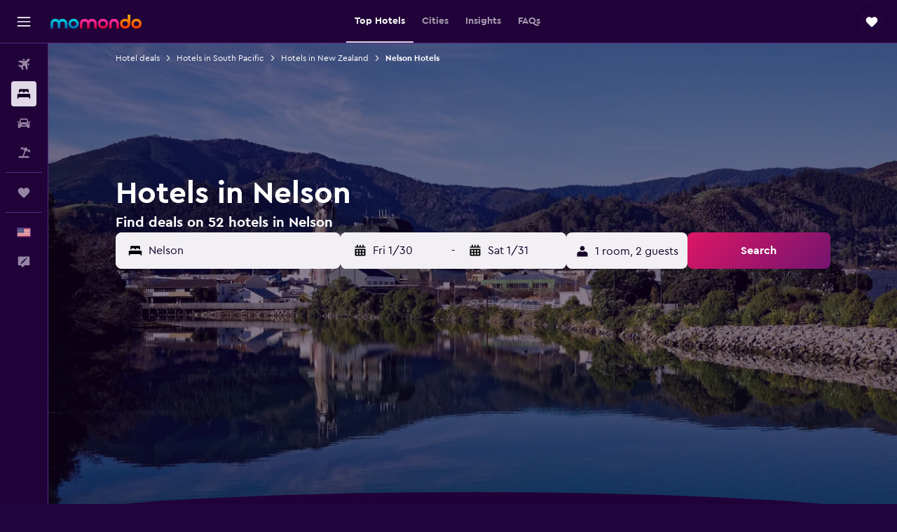

--- FILE ---
content_type: text/html;charset=UTF-8
request_url: https://www.momondo.com/hotels/nelson-region.ksp
body_size: 96101
content:
<!DOCTYPE html>
<html lang='en-us' dir='ltr'>
<head>
<meta name="r9-version" content="R801c"/><meta name="r9-built" content="20260121.113800"/><meta name="r9-rendered" content="Thu, 22 Jan 2026 01:42:48 GMT"/><meta name="r9-build-number" content="14"/><link rel="stylesheet" href="https://content.r9cdn.net/res/combined.css?v=948ea7f5090d436fa333e8f8fe4e75e9a07d82a8&amp;cluster=4"/><link rel="stylesheet" href="https://content.r9cdn.net/res/combined.css?v=896f3a7c1f8eff9e090dd77b9b625c1391310186&amp;cluster=4"/><meta name="viewport" content="width=device-width, initial-scale=1, minimum-scale=1"/><meta name="format-detection" content="telephone=no"/><link rel="icon" href="/favicon.ico" sizes="any"/><link rel="icon" href="/icon.svg" type="image/svg+xml"/><title>Hotels in Nelson - Find cheap Nelson hotel deals with momondo</title><meta name="description" content="Search and compare hotels for the best hotel deals at momondo. Find the cheapest prices for luxury, boutique, or budget hotels"/><link rel="preconnect" href="apis.google.com"/><link rel="dns-prefetch" href="apis.google.com"/><link rel="preconnect" href="www.googletagmanager.com"/><link rel="dns-prefetch" href="www.googletagmanager.com"/><link rel="preconnect" href="www.google-analytics.com"/><link rel="dns-prefetch" href="www.google-analytics.com"/><script type="text/javascript">
var safari13PlusRegex = /Macintosh;.*?Version\/(1[3-9]|[2-9][0-9]+)(\.[0-9]+)* Safari/;
if (
window &&
window.navigator &&
window.navigator.userAgent &&
window.navigator.userAgent.indexOf('Safari') > -1 &&
window.navigator.userAgent.indexOf('Chrome') === -1 &&
safari13PlusRegex.test(window.navigator.userAgent)
) {
if (
'ontouchstart' in window &&
(!('cookieEnabled' in window.navigator) || window.navigator.cookieEnabled)
) {
if (
decodeURIComponent(document.cookie).indexOf('pmov=') < 0 &&
decodeURIComponent(document.cookie).indexOf('oo.tweb=') < 0
) {
var d = new Date();
d.setTime(d.getTime() + 90 * 24 * 60 * 60 * 1000);
document.cookie = 'pmov=tb;path=/;expires=' + d.toUTCString();
}
}
}
</script><meta name="kayak_page" content="hotel,static-broad-region,region"/><meta name="seop" content="nelson-region"/><meta name="seo-cache" content="true"/><meta name="kayak_seo_splitxp" content="seo-hotels-shared-ui-form-mm=enabled"/><script type="text/javascript">
var DynamicContextPromise = (function (handler) {
this.status = 0;
this.value = undefined;
this.thenCallbacks = [];
this.catchCallbacks = [];
this.then = function(fn) {
if (this.status === 0) {
this.thenCallbacks.push(fn);
}
if (this.status === 1) {
fn(this.value);
}
return this;
}.bind(this);
this.catch = function(fn) {
if (this.status === 0) {
this.catchCallbacks.push(fn);
}
if (this.status === 2) {
fn(this.value);
}
return this;
}.bind(this);
var resolve = function(value) {
if (this.status === 0) {
this.status = 1;
this.value = value;
this.thenCallbacks.forEach(function(fn) {
fn(value)
});
}
}.bind(this);
var reject = function(value) {
if (this.status === 0) {
this.status = 2;
this.value = value;
this.catchCallbacks.forEach(function(fn) {
fn(value)
});
}
}.bind(this);
try {
handler(resolve, reject);
} catch (err) {
reject(err);
}
return {
then: this.then,
catch: this.catch,
};
}).bind({})
var ie = (function () {
var undef,
v = 3,
div = document.createElement('div'),
all = div.getElementsByTagName('i');
while (div.innerHTML = '<!--[if gt IE ' + (++v) + ']><i></i><![endif]-->', all[0]);
return v > 4 ? v : undef;
}());
var xhr = ie <= 9 ? new XDomainRequest() : new XMLHttpRequest();
var trackingQueryParams = "";
var getOnlyValidParams = function(paramsList, reservedParamsList) {
var finalParamsList = [];
for (var i = 0; i < paramsList.length; i++) {
if (reservedParamsList.indexOf(paramsList[i].split('=')[0]) == -1) {
finalParamsList.push(paramsList[i]);
}
}
return finalParamsList;
}
var removeUnnecessaryQueryStringChars = function(paramsString) {
if (paramsString.charAt(0) === '?') {
return paramsString.substr(1);
}
return paramsString;
}
var reservedParamsList = ['vertical', 'pageId', 'subPageId', 'originalReferrer', 'seoPlacementId', 'seoLanguage', 'seoCountry', 'tags'];
var paramsString = window.location && window.location.search;
if (paramsString) {
paramsString = removeUnnecessaryQueryStringChars(paramsString);
var finalParamsList = getOnlyValidParams(paramsString.split('&'), reservedParamsList)
trackingQueryParams = finalParamsList.length > 0 ? "&" + finalParamsList.join("&") + "&seo=true" : "";
}
var trackingUrl = '/s/run/fpc/context' +
'?vertical=hotel' +
'&pageId=static-broad-region' +
'&subPageId=region' +
'&originalReferrer=' + encodeURIComponent(document.referrer) +
'&seoPlacementId=' + encodeURIComponent('nelson-region') +
'&tags=' + encodeURIComponent('') +
'&origin=' + encodeURIComponent('') +
'&destination=' + encodeURIComponent('') +
'&isSeoPage=' + encodeURIComponent('true') +
'&domain=' + encodeURIComponent(window.location.host) +
trackingQueryParams;
xhr.open('GET', trackingUrl, true);
xhr.responseType = 'json';
window.R9 = window.R9 || {};
window.R9.unhiddenElements = [];
window.R9.dynamicContextPromise = new DynamicContextPromise(function(resolve, reject) {
xhr.onload = function () {
if (xhr.readyState === xhr.DONE && xhr.status === 200) {
window.R9 = window.R9 || {};
window.R9.globals = window.R9.globals || {};
resolve(xhr.response);
if (xhr.response['formToken']) {
R9.globals.formtoken = xhr.response['formToken'];
}
if (xhr.response['jsonPlacementEnabled'] && xhr.response['jsonGlobalPlacementEnabled']) {
if (xhr.response['placement']) {
R9.globals.placement = xhr.response['placement'];
}
if (xhr.response['affiliate']) {
R9.globals.affiliate = xhr.response['affiliate'];
}
}
if (xhr.response['dsaRemovableFields']) {
var dsaRemovableParamsList = xhr.response['dsaRemovableFields'];
var query = window.location.search.slice(1) || "";
var params = query.split('&');
var needRemoveParams = false;
for (var i = 0; i < dsaRemovableParamsList.length; i++) {
if (query.indexOf(dsaRemovableParamsList[i] + '=') != -1) {
needRemoveParams = true;
break;
}
}
if (needRemoveParams) {
var path = window.location.pathname;
var finalQuery = [];
for (var i = 0; i < params.length; i++) {
if (dsaRemovableParamsList.indexOf(params[i].split('=')[0]) == -1) {
finalQuery.push(params[i]);
}
}
if (window.history.replaceState) {
window.history.replaceState({}, document.title, path + (finalQuery.length > 0 ? '?' + finalQuery.join('&') : ''));
}
}
if(xhr.response['cachedCookieConsentEnabled']) {
var unhideElement = (elementId) => {
var elementToUnhide = document.querySelector(elementId);
if (elementToUnhide) {
window.R9.unhiddenElements = window.R9.unhiddenElements || [];
window.R9.unhiddenElements.push(elementId.replace('#', ''));
elementToUnhide.removeAttribute('hidden');
elementToUnhide.dispatchEvent(new Event('initialStaticHideRemove'));
}
}
var unhideCookieConsent = () => {
if (xhr.response['showSharedIabTcfDialog']) {
unhideElement('#iab-tcf-dialog');
}
if (xhr.response['showDataTransferDisclaimerDialog']) {
unhideElement('#shared-data-transfer-disclaimer-dialog');
}
if (xhr.response['showTwoPartyConsentDialog']) {
unhideElement('#shared-two-part-consent-dialog');
}
}
if (document.readyState === "loading") {
document.addEventListener("DOMContentLoaded", unhideCookieConsent);
} else {
unhideCookieConsent();
}
}
}
} else {
reject(xhr.response);
}
};
})
xhr.send('');
</script><link rel="canonical" href="https://www.momondo.com/hotels/nelson-region.ksp"/><link rel="alternate" hrefLang="de-AT" href="https://www.momondo.at/hotels/region-nelson.ksp"/><link rel="alternate" hrefLang="en-AU" href="https://www.momondo.com.au/hotels/nelson-region.ksp"/><link rel="alternate" hrefLang="fr-CA" href="https://www.fr.momondo.ca/hotel/nelson-ile-du-sud.ksp"/><link rel="alternate" hrefLang="en-CA" href="https://www.momondo.ca/hotels/nelson-region.ksp"/><link rel="alternate" hrefLang="fr-CH" href="https://www.fr.momondo.ch/hotel/nelson-ile-du-sud.ksp"/><link rel="alternate" hrefLang="it-CH" href="https://www.it.momondo.ch/hotel/nelson-isola-del-sud.ksp"/><link rel="alternate" hrefLang="de-CH" href="https://www.momondo.ch/hotels/region-nelson.ksp"/><link rel="alternate" hrefLang="de-DE" href="https://www.momondo.de/hotels/region-nelson.ksp"/><link rel="alternate" hrefLang="da-DK" href="https://www.momondo.dk/hoteller/nelson-sydoeen.ksp"/><link rel="alternate" hrefLang="fi-FI" href="https://www.momondo.fi/hotellit/nelson-etelaesaari.ksp"/><link rel="alternate" hrefLang="fr-FR" href="https://www.momondo.fr/hotel/nelson-ile-du-sud.ksp"/><link rel="alternate" hrefLang="en-GB" href="https://www.momondo.co.uk/hotels/nelson-region.ksp"/><link rel="alternate" hrefLang="no-NO" href="https://www.momondo.no/hotell/nelson-south-island-nz.ksp"/><link rel="alternate" hrefLang="pt-PT" href="https://www.momondo.pt/hoteis/regiao-de-nelson.ksp"/><link rel="alternate" hrefLang="sv-SE" href="https://www.momondo.se/hotell/nelson-sydoen.ksp"/><link rel="alternate" hrefLang="en-US" href="https://www.momondo.com/hotels/nelson-region.ksp"/><meta property="og:image" content="https://content.r9cdn.net/rimg/dimg/c9/77/5ec90917-city-27235-16911eec7df.jpg?width=1200&amp;height=630&amp;xhint=1264&amp;yhint=858&amp;crop=true"/><meta property="og:image:width" content="1200"/><meta property="og:image:height" content="630"/><meta property="og:title" content="Hotels in Nelson - Find cheap Nelson hotel deals with momondo"/><meta property="og:type" content="website"/><meta property="og:description" content="Search and compare hotels for the best hotel deals at momondo. Find the cheapest prices for luxury, boutique, or budget hotels"/><meta property="og:url" content="https://www.momondo.com/hotels/nelson-region.ksp"/><meta property="og:site_name" content="momondo"/><meta property="fb:pages" content="148785901841216"/><meta property="twitter:title" content="Hotels in Nelson - Find cheap Nelson hotel deals with momondo"/><meta name="twitter:description" content="Search and compare hotels for the best hotel deals at momondo. Find the cheapest prices for luxury, boutique, or budget hotels"/><meta name="twitter:image:src" content="https://content.r9cdn.net/rimg/dimg/c9/77/5ec90917-city-27235-16911eec7df.jpg?width=440&amp;height=220&amp;xhint=1264&amp;yhint=858&amp;crop=true"/><meta name="twitter:card" content="summary_large_image"/><meta name="twitter:site" content="@momondo"/><meta name="twitter:creator" content="@momondo"/><meta name="robots" content="index,follow"/><link rel="apple-touch-icon" href="/apple-touch-icon.png"/><link rel="apple-touch-icon" sizes="60x60" href="/apple-touch-icon-60x60.png"/><link rel="apple-touch-icon" sizes="76x76" href="/apple-touch-icon-76x76.png"/><link rel="apple-touch-icon" sizes="120x120" href="/apple-touch-icon-120x120.png"/><link rel="apple-touch-icon" sizes="152x152" href="/apple-touch-icon-152x152.png"/><link rel="apple-touch-icon" sizes="167x167" href="/apple-touch-icon-167x167.png"/><link rel="apple-touch-icon" sizes="180x180" href="/apple-touch-icon-180x180.png"/><script type="application/ld+json">{"@context":"https://schema.org","@type":"Website","name":"momondo","url":"https://www.momondo.com"}</script><script type="application/ld+json">{"@context":"http://schema.org","@type":"Organization","name":"momondo","url":"https://www.momondo.com/hotels/nelson-region.ksp","sameAs":["https://www.facebook.com/momondo","https://www.instagram.com/momondo","https://x.com/momondo"]}</script><script type="application/ld+json">[{"@context":"http://schema.org","@type":"BreadcrumbList","name":"r9-alt","itemListElement":[{"@type":"ListItem","position":"1","item":{"@id":"https://www.momondo.com/hotels","name":"Hotel deals"}},{"@type":"ListItem","position":"2","item":{"@id":"/hotels/nelson-region.ksp","name":"Nelson Hotels"}}]},{"@context":"http://schema.org","@type":"BreadcrumbList","name":"r9-full","itemListElement":[{"@type":"ListItem","position":"1","item":{"@id":"https://www.momondo.com/hotels","name":"Hotel deals"}},{"@type":"ListItem","position":"2","item":{"@id":"/hotels/oceania","name":"Hotels in South Pacific"}},{"@type":"ListItem","position":"3","item":{"@id":"/hotels/new-zealand","name":"Hotels in New Zealand"}},{"@type":"ListItem","position":"4","item":{"@id":"/hotels/nelson-region.ksp","name":"Nelson Hotels"}}]}]</script><script type="application/ld+json">{"@context":"http://schema.org","@type":"FAQPage","mainEntity":[{"@type":"Question","name":"What is considered a good deal for a hotel in Nelson?","acceptedAnswer":{"@type":"Answer","text":"Recently, a momondo user found a hotel deal for $19/night in Nelson, which is a great deal. Generally speaking, we would consider a good deal for our users to be any price lower than the average hotel price in Nelson, which is $98/night. <a href=\"https://www.momondo.com/hotels/nelson-region.ksp\">Find hotel deals in Nelson on momondo</a>"}},{"@type":"Question","name":"What are the best hotels in Nelson?","acceptedAnswer":{"@type":"Answer","text":"The following hotels are the top rated hotels in Nelson: 10.0 - Ah House City B&B Nelson in Nelson, 9.7 - 204 The Sands in Nelson and 9.5 - The Sails Nelson in Nelson <a href=\"https://www.momondo.com/hotels/nelson-region.ksp\">Find hotel deals in Nelson on momondo</a>"}},{"@type":"Question","name":"How much does a hotel in Nelson cost in January?","acceptedAnswer":{"@type":"Answer","text":"A typical double room in Nelson costs $92 per night on average in the month of January, though some users have seen prices for double rooms for as low as $50 (found in <a href='/hotels/nelson-new-zealand'>Nelson</a>) per night during this time of year in Nelson. <a href=\"https://www.momondo.com/hotels/nelson-region.ksp\">Find hotel deals in Nelson on momondo</a>"}},{"@type":"Question","name":"Which city in Nelson has the least expensive hotel rooms?","acceptedAnswer":{"@type":"Answer","text":"The least expensive city in Nelson to stay in is Nelson. With an average rate of $41 per night, Nelson is about 68% less expensive than other cities in Nelson."}},{"@type":"Question","name":"What hotels in Nelson are good for families?","acceptedAnswer":{"@type":"Answer","text":"<a href='/hotels/nelson-new-zealand/Rutherford-Hotel-Nelson.mhd4679.ksp' title='Rutherford Hotel Nelson'>Rutherford Hotel Nelson</a>, <a href='/hotels/nelson-new-zealand/Century-Park.mhd344989.ksp' title='Century Park'>Century Park</a> and <a href='/hotels/nelson-new-zealand/Tasman-Bay-Backpackers.mhd124337.ksp' title='Tasman Bay Backpackers'>Tasman Bay Backpackers</a> are all hotels in Nelson that are good for families. $133 per night is the average price for a room at <a href='/hotels/nelson-new-zealand/Rutherford-Hotel-Nelson.mhd4679.ksp' title='Rutherford Hotel Nelson'>Rutherford Hotel Nelson</a>, $120 per night is typical for <a href='/hotels/nelson-new-zealand/Century-Park.mhd344989.ksp' title='Century Park'>Century Park</a> and $53 per night is the average rate for <a href='/hotels/nelson-new-zealand/Tasman-Bay-Backpackers.mhd124337.ksp' title='Tasman Bay Backpackers'>Tasman Bay Backpackers</a>."}},{"@type":"Question","name":"What hotels in Nelson are perfect for couples?","acceptedAnswer":{"@type":"Answer","text":"Although room rates may vary depending on the time of year, these top three couples hotels in Nelson have the following average rates: $90 per night at <a href='/hotels/nelson-new-zealand/Admirals-Motor-Inn.mhd445618.ksp' title='Admirals Motor Inn'>Admirals Motor Inn</a>, $166 per night at <a href='/hotels/nelson-new-zealand/The-Sails-Nelson.mhd488062.ksp' title='The Sails Nelson'>The Sails Nelson</a> and $141 per night at <a href='/hotels/nelson-new-zealand/Tides-Hotel.mhd40455.ksp' title='Tides Hotel'>Tides Hotel</a>."}},{"@type":"Question","name":"How many operators does momondo search for hotels in Nelson?","acceptedAnswer":{"@type":"Answer","text":"The number of operators available for hotels in Nelson is 409 as of January 2026."}},{"@type":"Question","name":"When did momondo last update prices for hotels in Nelson?","acceptedAnswer":{"@type":"Answer","text":"Prices for hotels in Nelson are updated daily."}}]}</script><script type="application/ld+json">{"@context":"http://schema.org","@type":"Service","broker":{"@type":"Organization","name":"momondo"},"url":"https://www.momondo.com/hotels/nelson-region.ksp","serviceType":"Hotels in Nelson","offers":{"@type":"AggregateOffer","lowPrice":"$35","priceCurrency":"USD"}}</script><script type="application/ld+json">{"@context":"https://schema.org","@type":"TouristDestination","name":"Nelson"}</script><script type="application/ld+json">{"@context":"https://schema.org","@type":"ItemList","itemListOrder":"https://schema.org/ItemListOrderAscending","description":"46 best hotels in Nelson","itemListElement":[{"@type":"ListItem","position":1,"url":"https://www.momondo.com/hotels/nelson-new-zealand/Rutherford-Hotel-Nelson.mhd4679.ksp"},{"@type":"ListItem","position":2,"url":"https://www.momondo.com/hotels/nelson-new-zealand/Tasman-Bay-Backpackers.mhd124337.ksp"},{"@type":"ListItem","position":3,"url":"https://www.momondo.com/hotels/nelson-new-zealand/Century-Park.mhd344989.ksp"},{"@type":"ListItem","position":4,"url":"https://www.momondo.com/hotels/nelson-new-zealand/Saxton-Lodge.mhd548437.ksp"},{"@type":"ListItem","position":5,"url":"https://www.momondo.com/hotels/nelson-new-zealand/Bridge-Backpackers.mhd3558210.ksp"},{"@type":"ListItem","position":6,"url":"https://www.momondo.com/hotels/nelson-new-zealand/The-Beachcomber-Hotel.mhd59310.ksp"},{"@type":"ListItem","position":7,"url":"https://www.momondo.com/hotels/nelson-new-zealand/The-Sails-Nelson.mhd488062.ksp"},{"@type":"ListItem","position":8,"url":"https://www.momondo.com/hotels/nelson-new-zealand/Palazzo-Motor-Lodge.mhd327286.ksp"},{"@type":"ListItem","position":9,"url":"https://www.momondo.com/hotels/nelson-new-zealand/Tides-Hotel.mhd40455.ksp"},{"@type":"ListItem","position":10,"url":"https://www.momondo.com/hotels/nelson-new-zealand/Admirals-Motor-Inn.mhd445618.ksp"},{"@type":"ListItem","position":11,"url":"https://www.momondo.com/hotels/nelson-new-zealand/The-Honest-Lawyer-Ascend-Hotel-Collection.mhd2332553.ksp"},{"@type":"ListItem","position":12,"url":"https://www.momondo.com/hotels/nelson-new-zealand/Harbourside-Lodge.mhd502113.ksp"},{"@type":"ListItem","position":13,"url":"https://www.momondo.com/hotels/nelson-new-zealand/Parautane-Lodge.mhd301877.ksp"},{"@type":"ListItem","position":14,"url":"https://www.momondo.com/hotels/nelson-new-zealand/Bella-Vista-Motel-Nelson.mhd652137.ksp"},{"@type":"ListItem","position":15,"url":"https://www.momondo.com/hotels/nelson-new-zealand/Greens-Motel.mhd395908.ksp"},{"@type":"ListItem","position":16,"url":"https://www.momondo.com/hotels/nelson-new-zealand/The-Palace-Backpackers.mhd3516218.ksp"},{"@type":"ListItem","position":17,"url":"https://www.momondo.com/hotels/nelson-new-zealand/Nelson-City-Top-10-Holiday-Park.mhd458813.ksp"},{"@type":"ListItem","position":18,"url":"https://www.momondo.com/hotels/nelson-new-zealand/Chelsea-Park-Motor-Lodge.mhd139393.ksp"},{"@type":"ListItem","position":19,"url":"https://www.momondo.com/hotels/nelson-new-zealand/Waimarie-on-Riverside-Motel-Apartments.mhd868817.ksp"},{"@type":"ListItem","position":20,"url":"https://www.momondo.com/hotels/nelson-new-zealand/The-Bug-Backpackers.mhd691914.ksp"},{"@type":"ListItem","position":21,"url":"https://www.momondo.com/hotels/nelson-new-zealand/Amber-Court-Motel.mhd269304.ksp"},{"@type":"ListItem","position":22,"url":"https://www.momondo.com/hotels/nelson-new-zealand/Cedar-Grove-Motor-Lodge.mhd339022.ksp"},{"@type":"ListItem","position":23,"url":"https://www.momondo.com/hotels/nelson-new-zealand/Ah-House-Nelson-City-B-B.mhd2311910.ksp"},{"@type":"ListItem","position":24,"url":"https://www.momondo.com/hotels/nelson-new-zealand/Queen-Street-Studios.mhd119079.ksp"},{"@type":"ListItem","position":25,"url":"https://www.momondo.com/hotels/nelson-new-zealand/Castles-Motel.mhd191083.ksp"},{"@type":"ListItem","position":26,"url":"https://www.momondo.com/hotels/nelson-new-zealand/Balmoral-Motel.mhd244541.ksp"},{"@type":"ListItem","position":27,"url":"https://www.momondo.com/hotels/nelson-new-zealand/Yha-Nelson.mhd380161.ksp"},{"@type":"ListItem","position":28,"url":"https://www.momondo.com/hotels/nelson-new-zealand/Joya-Garden-Villa-Studios.mhd475661.ksp"},{"@type":"ListItem","position":29,"url":"https://www.momondo.com/hotels/nelson-new-zealand/Tudor-Lodge-Motel.mhd475679.ksp"},{"@type":"ListItem","position":30,"url":"https://www.momondo.com/hotels/nelson-new-zealand/Palms-Motel.mhd362907.ksp"},{"@type":"ListItem","position":31,"url":"https://www.momondo.com/hotels/nelson-new-zealand/Kings-Gate-Motel.mhd498492.ksp"},{"@type":"ListItem","position":32,"url":"https://www.momondo.com/hotels/nelson-new-zealand/Arcadia-Motel.mhd356110.ksp"},{"@type":"ListItem","position":33,"url":"https://www.momondo.com/hotels/nelson-new-zealand/Bridge-Backpackers.mhd3558210.ksp"},{"@type":"ListItem","position":34,"url":"https://www.momondo.com/hotels/nelson-new-zealand/The-Bug-Backpackers.mhd691914.ksp"},{"@type":"ListItem","position":35,"url":"https://www.momondo.com/hotels/nelson-new-zealand/The-Prince-Albert-Backpackers-Bar.mhd548441.ksp"},{"@type":"ListItem","position":36,"url":"https://www.momondo.com/hotels/nelson-new-zealand/The-Palace-Backpackers.mhd3516218.ksp"},{"@type":"ListItem","position":37,"url":"https://www.momondo.com/hotels/nelson-new-zealand/Nelson-City-Top-10-Holiday-Park.mhd458813.ksp"}]}</script><script type="application/ld+json">{"@context":"http://schema.org","@type":"Hotel","name":"Rutherford Hotel Nelson","url":"https://www.momondo.com/hotels/nelson-new-zealand/Rutherford-Hotel-Nelson.mhd4679.ksp","starRating":"4","telephone":"+64 3548 2299","alternateName":[],"address":{"@type":"PostalAddress","streetAddress":"27 Nile Street West / Trafalgar Square PO Box 248 Nelson , New Zealand","addressLocality":"Nelson","postalCode":"","addressRegion":"Nelson","addressCountry":"New Zealand"},"priceRange":"$132","image":"/rimg/himg/28/b0/3c/expedia_group-4679-020717-454777.jpg?width=200&height=200&crop=true","photo":[{"@type":"ImageObject","contentUrl":"/himg/28/b0/3c/expedia_group-4679-020717-454777.jpg","description":"Rutherford Hotel Nelson"}],"aggregateRating":{"@type":"AggregateRating","bestRating":"10","ratingValue":"8.3","ratingCount":"640"},"amenityFeature":["outpool","fitnesscenter","restaurant","bar","roomservice","wififree","tea_coffee_maker","coffee_machine","coffeeshop","valet_parking"]}</script><script type="application/ld+json">{"@context":"http://schema.org","@type":"Hotel","name":"Tasman Bay Backpackers","url":"https://www.momondo.com/hotels/nelson-new-zealand/Tasman-Bay-Backpackers.mhd124337.ksp","starRating":"3","telephone":"+64 3548 7950","alternateName":["Tasman Bay Backpackers Nelson"],"address":{"@type":"PostalAddress","streetAddress":"10 Weka Street","addressLocality":"Nelson","postalCode":"","addressRegion":"Nelson","addressCountry":"New Zealand"},"priceRange":"$53","image":"/rimg/himg/cf/39/73/expedia_group-124337-2c15ef-526447.jpg?width=200&height=200&crop=true","photo":[{"@type":"ImageObject","contentUrl":"/himg/cf/39/73/expedia_group-124337-2c15ef-526447.jpg","description":"Tasman Bay Backpackers"}],"aggregateRating":{"@type":"AggregateRating","bestRating":"10","ratingValue":"8.9","ratingCount":"1109"},"amenityFeature":["wififree","parkingfree","wifi_available_in_all_areas","inet","laundrysvc","laundryroom","hairdryer","safe","facilitiesfordisabledguests","concierge"]}</script><script type="application/ld+json">{"@context":"http://schema.org","@type":"Hotel","name":"Century Park","url":"https://www.momondo.com/hotels/nelson-new-zealand/Century-Park.mhd344989.ksp","starRating":"5","telephone":"+64 3546 6197","alternateName":["Century Park Nelson"],"address":{"@type":"PostalAddress","streetAddress":"197 Rutherford Street","addressLocality":"Nelson","postalCode":"7010","addressRegion":"Nelson","addressCountry":"New Zealand"},"priceRange":"$102","image":"/rimg/himg/56/8b/59/expedia_group-344989-ad2ce1-800811.jpg?width=200&height=200&crop=true","photo":[{"@type":"ImageObject","contentUrl":"/himg/56/8b/59/expedia_group-344989-ad2ce1-800811.jpg","description":"Century Park"}],"aggregateRating":{"@type":"AggregateRating","bestRating":"10","ratingValue":"9.1","ratingCount":"541"},"amenityFeature":["wififree","tea_coffee_maker","coffee_machine","parkingfree","flat_screen_tv","tv","free_toiletries","inet","laundryroom","hairdryer"]}</script><script type="application/ld+json">{"@context":"http://schema.org","@type":"Hotel","name":"Saxton Lodge","url":"https://www.momondo.com/hotels/nelson-new-zealand/Saxton-Lodge.mhd548437.ksp","starRating":"4","telephone":"+64 3547 1375","alternateName":["Saxton Lodge Nelson"],"address":{"@type":"PostalAddress","streetAddress":"103 Saxton Road East","addressLocality":"Nelson","postalCode":"7011","addressRegion":"Nelson","addressCountry":"New Zealand"},"priceRange":"$103","image":"/rimg/himg/ea/54/44/leonardo-548437-149018829-993823.jpg?width=200&height=200&crop=true","photo":[{"@type":"ImageObject","contentUrl":"/himg/ea/54/44/leonardo-548437-149018829-993823.jpg","description":"Saxton Lodge"}],"aggregateRating":{"@type":"AggregateRating","bestRating":"10","ratingValue":"9.0","ratingCount":"604"},"amenityFeature":["roomservice","wififree","tea_coffee_maker","parkingfree","bizcenter","wifi_available_in_all_areas","flat_screen_tv","cablesat","free_toiletries","airportshuttle"]}</script><script type="application/ld+json">{"@context":"http://schema.org","@type":"Hotel","name":"Richmond Motel & Holiday Park","url":"https://www.momondo.comundefined","starRating":"3","telephone":"+64 3544 5218","alternateName":["Richmond Motel & Holiday Park Nelson"],"address":{"@type":"PostalAddress","streetAddress":"29 Gladstone Road","addressLocality":"Nelson","postalCode":"7002","addressRegion":"Nelson","addressCountry":"New Zealand"},"priceRange":"$69","image":"/rimg/himg/84/9a/9e/expedia_group-691912-247863807-193249.jpg?width=200&height=200&crop=true","photo":[{"@type":"ImageObject","contentUrl":"/himg/84/9a/9e/expedia_group-691912-247863807-193249.jpg","description":"Richmond Motel & Holiday Park"}],"aggregateRating":{"@type":"AggregateRating","bestRating":"10","ratingValue":"8.5","ratingCount":"968"},"amenityFeature":["outpool","wififree","tea_coffee_maker","parkingfree","wifi_available_in_all_areas","flat_screen_tv","tv","cablesat","inet","laundryroom"]}</script><script type="application/ld+json">{"@context":"http://schema.org","@type":"Hotel","name":"Quest Nelson","url":"https://www.momondo.comundefined","starRating":"3","telephone":"+64 3929 5503","alternateName":[],"address":{"@type":"PostalAddress","streetAddress":"108-110 Collingwood Street","addressLocality":"Nelson","postalCode":"7010","addressRegion":"Nelson","addressCountry":"New Zealand"},"priceRange":"$100","image":"/rimg/himg/5a/86/2d/expedia_group-816058-cb71ad-075445.jpg?width=200&height=200&crop=true","photo":[{"@type":"ImageObject","contentUrl":"/himg/5a/86/2d/expedia_group-816058-cb71ad-075445.jpg","description":"Quest Nelson"}],"aggregateRating":{"@type":"AggregateRating","bestRating":"10","ratingValue":"8.4","ratingCount":"1784"},"amenityFeature":["wififree","tea_coffee_maker","coffee_machine","bizcenter","wifi_available_in_all_areas","flat_screen_tv","tv","free_toiletries","inet","parking"]}</script><script type="application/ld+json">{"@context":"http://schema.org","@type":"Hotel","name":"Bridge Backpackers","url":"https://www.momondo.com/hotels/nelson-new-zealand/Bridge-Backpackers.mhd3558210.ksp","starRating":"2","telephone":"+64 3548 0022","alternateName":["Bridge Backpackers Nelson"],"address":{"@type":"PostalAddress","streetAddress":"8 Bridge Street","addressLocality":"Nelson","postalCode":"7010","addressRegion":"Nelson","addressCountry":"New Zealand"},"priceRange":"$35","image":"/rimg/himg/b7/bf/ce/expedia_group-3558210-7f56cfa6-311836.jpg?width=200&height=200&crop=true","photo":[{"@type":"ImageObject","contentUrl":"/himg/b7/bf/ce/expedia_group-3558210-7f56cfa6-311836.jpg","description":"Bridge Backpackers"}],"aggregateRating":{"@type":"AggregateRating","bestRating":"10","ratingValue":"7.3","ratingCount":"1836"},"amenityFeature":["wififree","wifi_available_in_all_areas","inet","petsokonrequest","laundryroom","hairdryer","expressco","microwave","refrigerator","smokealarm"]}</script><script type="application/ld+json">{"@context":"http://schema.org","@type":"Hotel","name":"The Beachcomber Hotel","url":"https://www.momondo.com/hotels/nelson-new-zealand/The-Beachcomber-Hotel.mhd59310.ksp","starRating":"3","telephone":"+64 3548 5985","alternateName":["The Beachcomber Hotel Nelson"],"address":{"@type":"PostalAddress","streetAddress":"23 Beach Road","addressLocality":"Nelson","postalCode":"","addressRegion":"Nelson","addressCountry":"New Zealand"},"priceRange":"$79","image":"/rimg/himg/63/65/10/leonardo-2149546-Deluxe_1BR_Dining_Lounge_O-937991.jpg?width=200&height=200&crop=true","photo":[{"@type":"ImageObject","contentUrl":"/himg/63/65/10/leonardo-2149546-Deluxe_1BR_Dining_Lounge_O-937991.jpg","description":"The Beachcomber Hotel"}],"aggregateRating":{"@type":"AggregateRating","bestRating":"10","ratingValue":"8.2","ratingCount":"1859"},"amenityFeature":["outpool","roomservice","wififree","parkingfree","bizcenter","wifi_available_in_all_areas","flat_screen_tv","tv","cablesat","free_toiletries"]}</script><script type="application/ld+json">{"@context":"http://schema.org","@type":"Hotel","name":"The Sails Nelson","url":"https://www.momondo.com/hotels/nelson-new-zealand/The-Sails-Nelson.mhd488062.ksp","starRating":"5","telephone":"+64 3546 6463","alternateName":[],"address":{"@type":"PostalAddress","streetAddress":"7 Trafalgar Street","addressLocality":"Nelson","postalCode":"7040","addressRegion":"Nelson","addressCountry":"New Zealand"},"priceRange":"$100","image":"/rimg/himg/f7/90/6c/expedia_group-488062-95892348-190517.jpg?width=200&height=200&crop=true","photo":[{"@type":"ImageObject","contentUrl":"/himg/f7/90/6c/expedia_group-488062-95892348-190517.jpg","description":"The Sails Nelson"}],"aggregateRating":{"@type":"AggregateRating","bestRating":"10","ratingValue":"9.5","ratingCount":"905"},"amenityFeature":["roomservice","wififree","tea_coffee_maker","coffee_machine","parkingfree","wifi_available_in_all_areas","flat_screen_tv","tv","free_toiletries","inet"]}</script><script type="application/ld+json">{"@context":"http://schema.org","@type":"Hotel","name":"Palazzo Motor Lodge","url":"https://www.momondo.com/hotels/nelson-new-zealand/Palazzo-Motor-Lodge.mhd327286.ksp","starRating":"5","telephone":"+64 3545 8171","alternateName":["Palazzo Motor Lodge Nelson"],"address":{"@type":"PostalAddress","streetAddress":"159 Rutherford Street","addressLocality":"Nelson","postalCode":"7010","addressRegion":"Nelson","addressCountry":"New Zealand"},"priceRange":"$98","image":"/rimg/himg/2b/9e/79/leonardo-327286-1842361-590844.jpg?width=200&height=200&crop=true","photo":[{"@type":"ImageObject","contentUrl":"/himg/2b/9e/79/leonardo-327286-1842361-590844.jpg","description":"Palazzo Motor Lodge"}],"aggregateRating":{"@type":"AggregateRating","bestRating":"10","ratingValue":"9.5","ratingCount":"1287"},"amenityFeature":["wififree","tea_coffee_maker","coffee_machine","parkingfree","wifi_available_in_all_areas","flat_screen_tv","tv","free_toiletries","inet","laundrysvc"]}</script><script type="application/ld+json">{"@context":"http://schema.org","@type":"Hotel","name":"Tides Hotel","url":"https://www.momondo.com/hotels/nelson-new-zealand/Tides-Hotel.mhd40455.ksp","starRating":"4","telephone":"+64 3548 7049","alternateName":["Tides Hotel Nelson"],"address":{"@type":"PostalAddress","streetAddress":"66 Trafalgar Street","addressLocality":"Nelson","postalCode":"7010","addressRegion":"Nelson","addressCountry":"New Zealand"},"priceRange":"$121","image":"/rimg/himg/b8/9c/aa/expedia_group-40455-210523778-792175.jpg?width=200&height=200&crop=true","photo":[{"@type":"ImageObject","contentUrl":"/himg/b8/9c/aa/expedia_group-40455-210523778-792175.jpg","description":"Tides Hotel"}],"aggregateRating":{"@type":"AggregateRating","bestRating":"10","ratingValue":"8.7","ratingCount":"2502"},"amenityFeature":["outpool","restaurant","bar","roomservice","wififree","coffee_machine","parkingfree","bizcenter","wifi_available_in_all_areas","flat_screen_tv"]}</script><script type="application/ld+json">{"@context":"http://schema.org","@type":"Hotel","name":"The Hotel Nelson","url":"https://www.momondo.comundefined","starRating":"3","telephone":"+64 3548 2089","alternateName":[],"address":{"@type":"PostalAddress","streetAddress":"40 Waimea Road","addressLocality":"Nelson","postalCode":"7010","addressRegion":"Nelson","addressCountry":"New Zealand"},"priceRange":"$83","image":"/rimg/himg/5c/40/47/leonardo-4988714-2089068-368483.jpg?width=200&height=200&crop=true","photo":[{"@type":"ImageObject","contentUrl":"/himg/5c/40/47/leonardo-4988714-2089068-368483.jpg","description":"The Hotel Nelson"}],"aggregateRating":{"@type":"AggregateRating","bestRating":"10","ratingValue":"8.2","ratingCount":"1869"},"amenityFeature":["outpool","restaurant","bar","roomservice","wififree","tea_coffee_maker","coffee_machine","parkingfree","bizcenter","wifi_available_in_all_areas"]}</script><script type="application/ld+json">{"@context":"http://schema.org","@type":"Hotel","name":"Admirals Motor Inn","url":"https://www.momondo.com/hotels/nelson-new-zealand/Admirals-Motor-Inn.mhd445618.ksp","starRating":"3","telephone":"+64 3548 3059","alternateName":["Admirals Motor Inn Nelson"],"address":{"@type":"PostalAddress","streetAddress":"26 Waimea Road","addressLocality":"Nelson","postalCode":"7040","addressRegion":"Nelson","addressCountry":"New Zealand"},"priceRange":"$77","image":"/rimg/himg/c9/29/a9/leonardo-445618-192242733-057805.jpg?width=200&height=200&crop=true","photo":[{"@type":"ImageObject","contentUrl":"/himg/c9/29/a9/leonardo-445618-192242733-057805.jpg","description":"Admirals Motor Inn"}],"aggregateRating":{"@type":"AggregateRating","bestRating":"10","ratingValue":"8.9","ratingCount":"1406"},"amenityFeature":["wififree","parkingfree","wifi_available_in_all_areas","flat_screen_tv","tv","cablesat","free_toiletries","inet","laundryroom","hairdryer"]}</script><script type="application/ld+json">{"@context":"http://schema.org","@type":"Hotel","name":"The Honest Lawyer, an Ascend Collection Hotel","url":"https://www.momondo.com/hotels/nelson-new-zealand/The-Honest-Lawyer-Ascend-Hotel-Collection.mhd2332553.ksp","starRating":"4","telephone":"+64 3547 4070","alternateName":["The Honest Lawyer, an Ascend Collection Hotel Nelson"],"address":{"@type":"PostalAddress","streetAddress":"1 Point Road","addressLocality":"Nelson","postalCode":"7011","addressRegion":"Nelson","addressCountry":"New Zealand"},"priceRange":"$101","image":"/rimg/himg/50/a3/76/ice-2332553-667e8b-234921.jpg?width=200&height=200&crop=true","photo":[{"@type":"ImageObject","contentUrl":"/himg/50/a3/76/ice-2332553-667e8b-234921.jpg","description":"The Honest Lawyer, an Ascend Collection Hotel"}],"aggregateRating":{"@type":"AggregateRating","bestRating":"10","ratingValue":"8.2","ratingCount":"1104"},"amenityFeature":["restaurant","bar","roomservice","wififree","coffee_machine","parkingfree","wifi_available_in_all_areas","cablesat","free_toiletries","airportshuttle"]}</script><script type="application/ld+json">{"@context":"http://schema.org","@type":"Hotel","name":"Beaches Nelson","url":"https://www.momondo.comundefined","starRating":"4","telephone":"+64 3548 6008","alternateName":[],"address":{"@type":"PostalAddress","streetAddress":"71 Tahunanui Drive","addressLocality":"Nelson","postalCode":"7011","addressRegion":"Nelson","addressCountry":"New Zealand"},"priceRange":"$108","image":"/rimg/himg/99/77/df/expedia_group-668797-133829586-602556.jpg?width=200&height=200&crop=true","photo":[{"@type":"ImageObject","contentUrl":"/himg/99/77/df/expedia_group-668797-133829586-602556.jpg","description":"Beaches Nelson"}],"aggregateRating":{"@type":"AggregateRating","bestRating":"10","ratingValue":"9.4","ratingCount":"1008"},"amenityFeature":["wififree","tea_coffee_maker","coffee_machine","parkingfree","wifi_available_in_all_areas","flat_screen_tv","tv","free_toiletries","inet","laundryroom"]}</script><script type="application/ld+json">{"@context":"http://schema.org","@type":"Hotel","name":"Harbourside Lodge","url":"https://www.momondo.com/hotels/nelson-new-zealand/Harbourside-Lodge.mhd502113.ksp","starRating":"4","telephone":"+64 3539 0555","alternateName":["Harbourside Lodge Nelson"],"address":{"@type":"PostalAddress","streetAddress":"4 Duncan Street","addressLocality":"Nelson","postalCode":"7043","addressRegion":"Nelson","addressCountry":"New Zealand"},"priceRange":"$93","aggregateRating":{"@type":"AggregateRating","bestRating":"10","ratingValue":"8.5","ratingCount":"1179"},"amenityFeature":["restaurant","roomservice","wififree","tea_coffee_maker","parkingfree","wifi_available_in_all_areas","flat_screen_tv","tv","cablesat","free_toiletries"]}</script><script type="application/ld+json">{"@context":"http://schema.org","@type":"Hotel","name":"Parautane Lodge","url":"https://www.momondo.com/hotels/nelson-new-zealand/Parautane-Lodge.mhd301877.ksp","starRating":"5","telephone":"+64 3545 2959","alternateName":["Parautane Lodge Nelson"],"address":{"@type":"PostalAddress","streetAddress":"137 Parautane Way","addressLocality":"Nelson","postalCode":"7071","addressRegion":"Nelson","addressCountry":"New Zealand"},"priceRange":"$175","image":"/rimg/himg/91/f1/38/expedia_group-301877-50705cca-921688.jpg?width=200&height=200&crop=true","photo":[{"@type":"ImageObject","contentUrl":"/himg/91/f1/38/expedia_group-301877-50705cca-921688.jpg","description":"Parautane Lodge"}],"aggregateRating":{"@type":"AggregateRating","bestRating":"10","ratingValue":"8.7","ratingCount":"235"},"amenityFeature":["hottub","outdoor_fireplace","wififree","private_bathroom","coffee_machine","terrace/patio","balcony","ac","flat_screen_tv","tv"]}</script><script type="application/ld+json">{"@context":"http://schema.org","@type":"Hotel","name":"Bella Vista Nelson","url":"https://www.momondo.com/hotels/nelson-new-zealand/Bella-Vista-Motel-Nelson.mhd652137.ksp","starRating":"4","telephone":"+64 3548 6948","alternateName":[],"address":{"@type":"PostalAddress","streetAddress":"178 Tahunanui Drive","addressLocality":"Nelson","postalCode":"7011","addressRegion":"Nelson","addressCountry":"New Zealand"},"priceRange":"$92","image":"/rimg/himg/44/66/1e/expedia_group-652137-6e332e-779089.jpg?width=200&height=200&crop=true","photo":[{"@type":"ImageObject","contentUrl":"/himg/44/66/1e/expedia_group-652137-6e332e-779089.jpg","description":"Bella Vista Nelson"}],"aggregateRating":{"@type":"AggregateRating","bestRating":"10","ratingValue":"8.9","ratingCount":"390"},"amenityFeature":["wififree","tea_coffee_maker","coffee_machine","parkingfree","wifi_available_in_all_areas","flat_screen_tv","tv","cablesat","free_toiletries","airportshuttle"]}</script><script type="application/ld+json">{"@context":"http://schema.org","@type":"Hotel","name":"Greens Motel","url":"https://www.momondo.com/hotels/nelson-new-zealand/Greens-Motel.mhd395908.ksp","starRating":"3","telephone":"+64 3546 4341","alternateName":["Greens Motel Nelson"],"address":{"@type":"PostalAddress","streetAddress":"36 Golf Haven Way, Tahunanui","addressLocality":"Nelson","postalCode":"7011","addressRegion":"Nelson","addressCountry":"New Zealand"},"priceRange":"$110","image":"/rimg/himg/be/eb/b6/expedia_group-395908-43089904-335888.jpg?width=200&height=200&crop=true","photo":[{"@type":"ImageObject","contentUrl":"/himg/be/eb/b6/expedia_group-395908-43089904-335888.jpg","description":"Greens Motel"}],"aggregateRating":{"@type":"AggregateRating","bestRating":"10","ratingValue":"8.8","ratingCount":"746"},"amenityFeature":["wififree","coffee_machine","parkingfree","airportshuttlefree","wifi_available_in_all_areas","flat_screen_tv","tv","cablesat","free_toiletries","inet"]}</script><script type="application/ld+json">{"@context":"http://schema.org","@type":"Hotel","name":"The Palace Backpackers","url":"https://www.momondo.com/hotels/nelson-new-zealand/The-Palace-Backpackers.mhd3516218.ksp","starRating":"2","telephone":"+64 3548 4691","alternateName":["The Palace Backpackers Nelson"],"address":{"@type":"PostalAddress","streetAddress":"114 Rutherford Street Nelson","addressLocality":"Nelson","postalCode":"7010","addressRegion":"Nelson","addressCountry":"New Zealand"},"priceRange":"$42","aggregateRating":{"@type":"AggregateRating","bestRating":"10","ratingValue":"7.4","ratingCount":"492"},"amenityFeature":["wififree","parkingfree","wifi_available_in_all_areas","inet","laundryroom","expressco","smokealarm","street_parking","private_parking","shared_lounge_tv_area"]}</script><script type="application/ld+json">{"@context":"http://schema.org","@type":"Hotel","name":"Nelson City Top 10 Holiday Park","url":"https://www.momondo.com/hotels/nelson-new-zealand/Nelson-City-Top-10-Holiday-Park.mhd458813.ksp","starRating":"2","telephone":"+64 3548 1445","alternateName":[],"address":{"@type":"PostalAddress","streetAddress":"230 Vanguard Street","addressLocality":"Nelson","postalCode":"7010","addressRegion":"Nelson","addressCountry":"New Zealand"},"priceRange":"$42","image":"/rimg/himg/a5/f6/ff/expedia_group-458813-71426358-121227.jpg?width=200&height=200&crop=true","photo":[{"@type":"ImageObject","contentUrl":"/himg/a5/f6/ff/expedia_group-458813-71426358-121227.jpg","description":"Nelson City Top 10 Holiday Park"}],"aggregateRating":{"@type":"AggregateRating","bestRating":"10","ratingValue":"8.0","ratingCount":"244"},"amenityFeature":["wififree","laundrysvc","laundryroom","hairdryer","microwave","refrigerator","bikes","kitchen","grill","garden"]}</script><script type="application/ld+json">{"@context":"http://schema.org","@type":"Hotel","name":"Chelsea Park Motor Lodge","url":"https://www.momondo.com/hotels/nelson-new-zealand/Chelsea-Park-Motor-Lodge.mhd139393.ksp","starRating":"4","telephone":"+64 3546 6494","alternateName":["Chelsea Park Motor Lodge Nelson"],"address":{"@type":"PostalAddress","streetAddress":"214 Rutherford Street","addressLocality":"Nelson","postalCode":"7010","addressRegion":"Nelson","addressCountry":"New Zealand"},"priceRange":"$108","image":"/rimg/himg/c0/ba/2f/expedia_group-139393-194125160-526985.jpg?width=200&height=200&crop=true","photo":[{"@type":"ImageObject","contentUrl":"/himg/c0/ba/2f/expedia_group-139393-194125160-526985.jpg","description":"Chelsea Park Motor Lodge"}],"aggregateRating":{"@type":"AggregateRating","bestRating":"10","ratingValue":"9.3","ratingCount":"893"},"amenityFeature":["roomservice","wififree","tea_coffee_maker","coffee_machine","parkingfree","flat_screen_tv","tv","cablesat","free_toiletries","inet"]}</script><script type="application/ld+json">{"@context":"http://schema.org","@type":"Hotel","name":"Waimarie on Riverside Motel & Apartments","url":"https://www.momondo.com/hotels/nelson-new-zealand/Waimarie-on-Riverside-Motel-Apartments.mhd868817.ksp","starRating":"3","telephone":"+64 3548 9418","alternateName":["Waimarie on Riverside Motel & Apartments Nelson"],"address":{"@type":"PostalAddress","streetAddress":"45 Collingwood Street","addressLocality":"Nelson","postalCode":"7010","addressRegion":"Nelson","addressCountry":"New Zealand"},"priceRange":"$119","aggregateRating":{"@type":"AggregateRating","bestRating":"10","ratingValue":"8.6","ratingCount":"1003"},"amenityFeature":["wififree","parkingfree","flat_screen_tv","tv","free_toiletries","inet","laundryroom","hairdryer","cribrollaway","microwave"]}</script><script type="application/ld+json">{"@context":"http://schema.org","@type":"Hotel","name":"The Bug Backpackers","url":"https://www.momondo.com/hotels/nelson-new-zealand/The-Bug-Backpackers.mhd691914.ksp","starRating":"3","telephone":"+64 3539 4227","alternateName":["The Bug Backpackers Nelson"],"address":{"@type":"PostalAddress","streetAddress":"226 Vanguard Street","addressLocality":"Nelson","postalCode":"7010","addressRegion":"Nelson","addressCountry":"New Zealand"},"priceRange":"$38","aggregateRating":{"@type":"AggregateRating","bestRating":"10","ratingValue":"7.5","ratingCount":"914"},"amenityFeature":["wififree","parkingfree","wifi_available_in_all_areas","airportshuttle","inet","laundrysvc","laundryroom","hairdryer","expressco","cribrollaway"]}</script><script type="application/ld+json">{"@context":"http://schema.org","@type":"Hotel","name":"Amber Court Motel Nelson","url":"https://www.momondo.com/hotels/nelson-new-zealand/Amber-Court-Motel.mhd269304.ksp","starRating":"4","telephone":"+64 3548 5059","alternateName":[],"address":{"@type":"PostalAddress","streetAddress":"190 Annesbrook Drive","addressLocality":"Nelson","postalCode":"","addressRegion":"Nelson","addressCountry":"New Zealand"},"priceRange":"$98","image":"/rimg/himg/f0/b8/26/leonardo-269304-202823648-191413.jpg?width=200&height=200&crop=true","photo":[{"@type":"ImageObject","contentUrl":"/himg/f0/b8/26/leonardo-269304-202823648-191413.jpg","description":"Amber Court Motel Nelson"}],"aggregateRating":{"@type":"AggregateRating","bestRating":"10","ratingValue":"8.6","ratingCount":"998"},"amenityFeature":["wififree","tea_coffee_maker","parkingfree","wifi_available_in_all_areas","flat_screen_tv","tv","cablesat","inet","laundrysvc","laundryroom"]}</script><script type="application/ld+json">{"@context":"http://schema.org","@type":"Hotel","name":"Cedar Grove Motor Lodge","url":"https://www.momondo.com/hotels/nelson-new-zealand/Cedar-Grove-Motor-Lodge.mhd339022.ksp","starRating":"5","telephone":"+64 3545 1133","alternateName":["Cedar Grove Motor Lodge Nelson"],"address":{"@type":"PostalAddress","streetAddress":"59 Trafalgar Street","addressLocality":"Nelson","postalCode":"7010","addressRegion":"Nelson","addressCountry":"New Zealand"},"priceRange":"$126","aggregateRating":{"@type":"AggregateRating","bestRating":"10","ratingValue":"9.0","ratingCount":"416"},"amenityFeature":["wififree","tea_coffee_maker","parkingfree","wifi_available_in_all_areas","flat_screen_tv","tv","cablesat","free_toiletries","inet","laundrysvc"]}</script><script type="application/ld+json">{"@context":"http://schema.org","@type":"Hotel","name":"Ah House City B&B Nelson","url":"https://www.momondo.com/hotels/nelson-new-zealand/Ah-House-Nelson-City-B-B.mhd2311910.ksp","starRating":"4","telephone":"+64 3546 7211","alternateName":[],"address":{"@type":"PostalAddress","streetAddress":"23 Examiner Street","addressLocality":"Nelson","postalCode":"7010","addressRegion":"Nelson","addressCountry":"New Zealand"},"priceRange":"$165","image":"/rimg/himg/42/7a/d3/expedia_group-2311910-023c55-315340.jpg?width=200&height=200&crop=true","photo":[{"@type":"ImageObject","contentUrl":"/himg/42/7a/d3/expedia_group-2311910-023c55-315340.jpg","description":"Ah House City B&B Nelson"}],"aggregateRating":{"@type":"AggregateRating","bestRating":"10","ratingValue":"10.0","ratingCount":"320"},"amenityFeature":["tennis","wififree","private_bathroom","coffee_machine","terrace/patio","ac","flat_screen_tv","tv","grill","bizcenter"]}</script><script type="application/ld+json">{"@context":"http://schema.org","@type":"Hotel","name":"204 The Sands","url":"https://www.momondo.comundefined","starRating":"0","alternateName":["204 The Sands Nelson"],"address":{"@type":"PostalAddress","streetAddress":"","addressLocality":"Nelson","postalCode":"7011","addressRegion":"Nelson","addressCountry":"New Zealand"},"priceRange":"$151","aggregateRating":{"@type":"AggregateRating","bestRating":"10","ratingValue":"9.7","ratingCount":"14"},"amenityFeature":["kitchen","terrace/patio","balcony","outdoor_dining_area","ac","washing_machine","tumble_dryer","linens","towels","flat_screen_tv"]}</script><script type="application/ld+json">{"@context":"http://schema.org","@type":"Hotel","name":"Honeysuckle House","url":"https://www.momondo.comundefined","starRating":"5","telephone":"+64 3548 7576","alternateName":["Honeysuckle House Nelson"],"address":{"@type":"PostalAddress","streetAddress":"125 Tasman Street","addressLocality":"Nelson","postalCode":"7010","addressRegion":"Nelson","addressCountry":"New Zealand"},"priceRange":"$40","image":"/rimg/kimg/44/df/600300f5522951dd.jpg?width=200&height=200&crop=true","photo":[{"@type":"ImageObject","contentUrl":"/kimg/44/df/600300f5522951dd.jpg","description":"Honeysuckle House"}],"aggregateRating":{"@type":"AggregateRating","bestRating":"10","ratingValue":"7.7","ratingCount":"206"},"amenityFeature":["airportshuttle","hairdryer","smokingarea","hiking","storage","playground"]}</script><script type="application/ld+json">{"@context":"http://schema.org","@type":"Hotel","name":"Queen Street Studios","url":"https://www.momondo.com/hotels/nelson-new-zealand/Queen-Street-Studios.mhd119079.ksp","starRating":"3","telephone":"+64 275 447 164","alternateName":["Queen Street Studios Nelson"],"address":{"@type":"PostalAddress","streetAddress":"294 Queen Street","addressLocality":"Nelson","postalCode":"","addressRegion":"Nelson","addressCountry":"New Zealand"},"priceRange":"$100","image":"/rimg/himg/0a/b3/b6/expediav2-12449801-c6431938_z-209290.jpg?width=200&height=200&crop=true","photo":[{"@type":"ImageObject","contentUrl":"/himg/0a/b3/b6/expediav2-12449801-c6431938_z-209290.jpg","description":"Queen Street Studios"}],"aggregateRating":{"@type":"AggregateRating","bestRating":"10","ratingValue":"9.0","ratingCount":"383"},"amenityFeature":["restaurant","roomservice","wififree","tea_coffee_maker","coffee_machine","parkingfree","flat_screen_tv","tv","cablesat","free_toiletries"]}</script><script type="application/ld+json">{"@context":"http://schema.org","@type":"Hotel","name":"Castles Motel & Driftwood Motel","url":"https://www.momondo.com/hotels/nelson-new-zealand/Castles-Motel.mhd191083.ksp","starRating":"4","telephone":"+64 3548 5089","alternateName":["Castles Motel & Driftwood Motel Nelson"],"address":{"@type":"PostalAddress","streetAddress":"44 Tahunanui Drive","addressLocality":"Nelson","postalCode":"7011","addressRegion":"Nelson","addressCountry":"New Zealand"},"priceRange":"$89","image":"/rimg/himg/99/09/6b/expediav2-191083-c2f31d-295875.jpg?width=200&height=200&crop=true","photo":[{"@type":"ImageObject","contentUrl":"/himg/99/09/6b/expediav2-191083-c2f31d-295875.jpg","description":"Castles Motel & Driftwood Motel"}],"aggregateRating":{"@type":"AggregateRating","bestRating":"10","ratingValue":"7.8","ratingCount":"592"},"amenityFeature":["beachfront","roomservice","wififree","tea_coffee_maker","parkingfree","wifi_available_in_all_areas","flat_screen_tv","tv","cablesat","free_toiletries"]}</script><script type="application/ld+json">{"@context":"http://schema.org","@type":"Hotel","name":"Balmoral Motel","url":"https://www.momondo.com/hotels/nelson-new-zealand/Balmoral-Motel.mhd244541.ksp","starRating":"3","telephone":"+64 3548 5018","alternateName":["Balmoral Motel Nelson"],"address":{"@type":"PostalAddress","streetAddress":"47 Muritai Street, Tahunanui","addressLocality":"Nelson","postalCode":"7011","addressRegion":"Nelson","addressCountry":"New Zealand"},"priceRange":"$107","image":"/rimg/himg/2b/ae/68/expedia_group-244541-31870781-613701.jpg?width=200&height=200&crop=true","photo":[{"@type":"ImageObject","contentUrl":"/himg/2b/ae/68/expedia_group-244541-31870781-613701.jpg","description":"Balmoral Motel"}],"aggregateRating":{"@type":"AggregateRating","bestRating":"10","ratingValue":"8.7","ratingCount":"311"},"amenityFeature":["outpool","wififree","parkingfree","flat_screen_tv","tv","cablesat","free_toiletries","inet","laundrysvc","laundryroom"]}</script><script type="application/ld+json">{"@context":"http://schema.org","@type":"Hotel","name":"Delorenzo Studio Apartments","url":"https://www.momondo.comundefined","starRating":"0","alternateName":["Delorenzo Studio Apartments Nelson"],"address":{"@type":"PostalAddress","streetAddress":"","addressLocality":"Nelson","postalCode":"7010","addressRegion":"Nelson","addressCountry":"New Zealand"},"priceRange":"$106","image":"/rimg/himg/c6/d7/fb/expedia_group-676141-11532036-505878.jpg?width=200&height=200&crop=true","photo":[{"@type":"ImageObject","contentUrl":"/himg/c6/d7/fb/expedia_group-676141-11532036-505878.jpg","description":"Delorenzo Studio Apartments"}],"aggregateRating":{"@type":"AggregateRating","bestRating":"10","ratingValue":"9.2","ratingCount":"2273"},"amenityFeature":["outpool","hottub","kitchen","kitchenette","terrace/patio","balcony","outdoor_dining_area","ac","coffee_machine","laundryroom"]}</script><script type="application/ld+json">{"@context":"http://schema.org","@type":"Hotel","name":"Yha Nelson","url":"https://www.momondo.com/hotels/nelson-new-zealand/Yha-Nelson.mhd380161.ksp","starRating":"2","telephone":"+64 3545 9988","alternateName":[],"address":{"@type":"PostalAddress","streetAddress":"59 Rutherford Street","addressLocality":"Nelson","postalCode":"","addressRegion":"Nelson","addressCountry":"New Zealand"},"priceRange":"$71","image":"/rimg/himg/24/fc/69/expedia_group-380161-178710117-775280.jpg?width=200&height=200&crop=true","photo":[{"@type":"ImageObject","contentUrl":"/himg/24/fc/69/expedia_group-380161-178710117-775280.jpg","description":"Yha Nelson"}],"aggregateRating":{"@type":"AggregateRating","bestRating":"10","ratingValue":"8.3","ratingCount":"941"},"amenityFeature":["wififree","flat_screen_tv","inet","parking","laundryroom","hairdryer","expressco","golf","cribrollaway","facilitiesfordisabledguests"]}</script><script type="application/ld+json">{"@context":"http://schema.org","@type":"Hotel","name":"Joya Garden & Villa Studios","url":"https://www.momondo.com/hotels/nelson-new-zealand/Joya-Garden-Villa-Studios.mhd475661.ksp","starRating":"4","telephone":"+64 3539 1350","alternateName":["Joya Garden & Villa Studios Nelson"],"address":{"@type":"PostalAddress","streetAddress":"49 Brougham Street","addressLocality":"Nelson","postalCode":"7010","addressRegion":"Nelson","addressCountry":"New Zealand"},"priceRange":"$82","aggregateRating":{"@type":"AggregateRating","bestRating":"10","ratingValue":"9.4","ratingCount":"600"},"amenityFeature":["wififree","tea_coffee_maker","parkingfree","wifi_available_in_all_areas","flat_screen_tv","tv","free_toiletries","inet","laundrysvc","laundryroom"]}</script><script type="application/ld+json">{"@context":"http://schema.org","@type":"Hotel","name":"The Wheelhouse Inn","url":"https://www.momondo.comundefined","starRating":"0","alternateName":["The Wheelhouse Inn Nelson"],"address":{"@type":"PostalAddress","streetAddress":"","addressLocality":"Nelson","postalCode":"7010","addressRegion":"Nelson","addressCountry":"New Zealand"},"priceRange":"$177","image":"/rimg/himg/8d/7b/a0/expedia_group-475667-3430bf93-078399.jpg?width=200&height=200&crop=true","photo":[{"@type":"ImageObject","contentUrl":"/himg/8d/7b/a0/expedia_group-475667-3430bf93-078399.jpg","description":"The Wheelhouse Inn"}],"aggregateRating":{"@type":"AggregateRating","bestRating":"10","ratingValue":"9.4","ratingCount":"1354"},"amenityFeature":["mountain_view","kitchen","kitchenette","terrace/patio","balcony","outdoor_dining_area","ac","coffee_machine","washing_machine","tumble_dryer"]}</script><script type="application/ld+json">{"@context":"http://schema.org","@type":"Hotel","name":"Tudor Lodge Motel","url":"https://www.momondo.com/hotels/nelson-new-zealand/Tudor-Lodge-Motel.mhd475679.ksp","starRating":"3","telephone":"+64 3548 5061","alternateName":["Tudor Lodge Motel Nelson"],"address":{"@type":"PostalAddress","streetAddress":"52 Tahunanui Drive","addressLocality":"Nelson","postalCode":"7011","addressRegion":"Nelson","addressCountry":"New Zealand"},"priceRange":"$79","image":"/rimg/himg/11/62/8d/expediav2-475679-0947ad-848053.jpg?width=200&height=200&crop=true","photo":[{"@type":"ImageObject","contentUrl":"/himg/11/62/8d/expediav2-475679-0947ad-848053.jpg","description":"Tudor Lodge Motel"}],"aggregateRating":{"@type":"AggregateRating","bestRating":"10","ratingValue":"8.8","ratingCount":"1016"},"amenityFeature":["roomservice","wififree","coffee_machine","parkingfree","wifi_available_in_all_areas","flat_screen_tv","tv","cablesat","free_toiletries","airportshuttle"]}</script><script type="application/ld+json">{"@context":"http://schema.org","@type":"Hotel","name":"Palms Motel","url":"https://www.momondo.com/hotels/nelson-new-zealand/Palms-Motel.mhd362907.ksp","starRating":"4","telephone":"+64 3546 7770","alternateName":["Palms Motel Nelson"],"address":{"@type":"PostalAddress","streetAddress":"5 Paru Paru Road","addressLocality":"Nelson","postalCode":"7010","addressRegion":"Nelson","addressCountry":"New Zealand"},"priceRange":"$136","image":"/rimg/himg/1e/d4/7d/expediav2-362907-677334-034414.jpg?width=200&height=200&crop=true","photo":[{"@type":"ImageObject","contentUrl":"/himg/1e/d4/7d/expediav2-362907-677334-034414.jpg","description":"Palms Motel"}],"aggregateRating":{"@type":"AggregateRating","bestRating":"10","ratingValue":"9.0","ratingCount":"898"},"amenityFeature":["outpool","roomservice","wififree","parkingfree","wifi_available_in_all_areas","flat_screen_tv","tv","cablesat","childpool","inet"]}</script><script type="application/ld+json">{"@context":"http://schema.org","@type":"Hotel","name":"Kings Gate Motel","url":"https://www.momondo.com/hotels/nelson-new-zealand/Kings-Gate-Motel.mhd498492.ksp","starRating":"3","telephone":"+64 3546 9108","alternateName":["Kings Gate Motel Nelson"],"address":{"@type":"PostalAddress","streetAddress":"21 Trafalgar Street, The Wood","addressLocality":"Nelson","postalCode":"7010","addressRegion":"Nelson","addressCountry":"New Zealand"},"priceRange":"$100","image":"/rimg/himg/68/7e/15/expedia_group-498492-20dfe16f-125427.jpg?width=200&height=200&crop=true","photo":[{"@type":"ImageObject","contentUrl":"/himg/68/7e/15/expedia_group-498492-20dfe16f-125427.jpg","description":"Kings Gate Motel"}],"aggregateRating":{"@type":"AggregateRating","bestRating":"10","ratingValue":"6.7","ratingCount":"712"},"amenityFeature":["outpool","roomservice","wififree","tea_coffee_maker","coffee_machine","parkingfree","wifi_available_in_all_areas","flat_screen_tv","tv","cablesat"]}</script><script type="application/ld+json">{"@context":"http://schema.org","@type":"Hotel","name":"Arcadia Motel","url":"https://www.momondo.com/hotels/nelson-new-zealand/Arcadia-Motel.mhd356110.ksp","starRating":"3","telephone":"+64 3548 6791","alternateName":["Arcadia Motel Nelson"],"address":{"@type":"PostalAddress","streetAddress":"36 Golf Road","addressLocality":"Nelson","postalCode":"7011","addressRegion":"Nelson","addressCountry":"New Zealand"},"priceRange":"$95","image":"/rimg/himg/92/55/b3/leonardo-356110-198025743-297905.jpg?width=200&height=200&crop=true","photo":[{"@type":"ImageObject","contentUrl":"/himg/92/55/b3/leonardo-356110-198025743-297905.jpg","description":"Arcadia Motel"}],"aggregateRating":{"@type":"AggregateRating","bestRating":"10","ratingValue":"9.1","ratingCount":"773"},"amenityFeature":["outpool","roomservice","wififree","parkingfree","wifi_available_in_all_areas","flat_screen_tv","tv","cablesat","free_toiletries","inet"]}</script><script type="application/ld+json">{"@context":"http://schema.org","@type":"Hotel","name":"The Prince Albert Backpackers & Bar","url":"https://www.momondo.com/hotels/nelson-new-zealand/The-Prince-Albert-Backpackers-Bar.mhd548441.ksp","starRating":"2","telephone":"+64 3548 8477","alternateName":["The Prince Albert Backpackers & Bar Nelson"],"address":{"@type":"PostalAddress","streetAddress":"113 Nile Street","addressLocality":"Nelson","postalCode":"7010","addressRegion":"Nelson","addressCountry":"New Zealand"},"priceRange":"$40","aggregateRating":{"@type":"AggregateRating","bestRating":"10","ratingValue":"7.9","ratingCount":"1311"},"amenityFeature":["restaurant","bar","wififree","coffeeshop","parkingfree","bizcenter","wifi_available_in_all_areas","flat_screen_tv","tv","meetingfacilities"]}</script><script type="application/ld+json">{"@context":"http://schema.org","@type":"Hotel","name":"Hotel Madison & Shenandoah Conference Ctr.","url":"https://www.momondo.com/hotels/harrisonburg/Hotel-Madison-Shenandoah-Conference-Ctr.mhd3500603.ksp","starRating":"4","telephone":"+1 540 564 0200","alternateName":["Hotel Madison & Shenandoah Conference Ctr. Harrisonburg","Hotel Madison & Shenandoah Conference Ctr. Harrisonburg, Virginia"],"address":{"@type":"PostalAddress","streetAddress":"710 South Main Street","addressLocality":"Harrisonburg","postalCode":"22801","addressRegion":"Virginia","addressCountry":"United States"},"priceRange":"$124","image":"/rimg/himg/2c/00/f1/expedia_group-3500603-2b01a5-067938.jpg?width=329&height=343&crop=true","photo":[{"@type":"ImageObject","contentUrl":"/himg/2c/00/f1/expedia_group-3500603-2b01a5-067938.jpg","description":"Hotel Madison & Shenandoah Conference Ctr."}],"aggregateRating":{"@type":"AggregateRating","bestRating":"10","ratingValue":"8.8","ratingCount":"1140"}}</script><script type="application/ld+json">{"@context":"http://schema.org","@type":"Hotel","name":"DoubleTree by Hilton Harrisonburg","url":"https://www.momondo.com/hotels/harrisonburg/DoubleTree-by-Hilton-Harrisonburg.mhd2773940.ksp","starRating":"4","telephone":"+1 540 433 2521","alternateName":[],"address":{"@type":"PostalAddress","streetAddress":"1400 East Market Street","addressLocality":"Harrisonburg","postalCode":"22801","addressRegion":"Virginia","addressCountry":"United States"},"priceRange":"$101","image":"/rimg/himg/05/0e/07/expedia_group-2773940-9c155f-638937.jpg?width=329&height=343&crop=true","photo":[{"@type":"ImageObject","contentUrl":"/himg/05/0e/07/expedia_group-2773940-9c155f-638937.jpg","description":"DoubleTree by Hilton Harrisonburg"}],"aggregateRating":{"@type":"AggregateRating","bestRating":"10","ratingValue":"7.3","ratingCount":"578"}}</script><script type="application/ld+json">{"@context":"http://schema.org","@type":"Hotel","name":"Microtel Inn & Suites by Wyndham Harrisonburg","url":"https://www.momondo.com/hotels/harrisonburg/Microtel-Inn-Suites-by-Wyndham-Harrisonburg.mhd603100.ksp","starRating":"2","telephone":"+1 540 437 3777","alternateName":[],"address":{"@type":"PostalAddress","streetAddress":"85 Pleasant Valley Road","addressLocality":"Harrisonburg","postalCode":"22801","addressRegion":"Virginia","addressCountry":"United States"},"priceRange":"$62","image":"/rimg/himg/3c/b6/9c/ice-34119-79453580_3XL-604989.jpg?width=329&height=343&crop=true","photo":[{"@type":"ImageObject","contentUrl":"/himg/3c/b6/9c/ice-34119-79453580_3XL-604989.jpg","description":"Microtel Inn & Suites by Wyndham Harrisonburg"}],"aggregateRating":{"@type":"AggregateRating","bestRating":"10","ratingValue":"7.8","ratingCount":"1305"}}</script><script type="application/ld+json">{"@context":"http://schema.org","@type":"Hotel","name":"Comfort Inn & Suites Harrisonburg","url":"https://www.momondo.com/hotels/harrisonburg/Comfort-Inn-and-Suites-Harrisonburg.mhd1070224172.ksp","starRating":"2","telephone":"+1 540 534 0060","alternateName":[],"address":{"@type":"PostalAddress","streetAddress":"262 Neff Avenue","addressLocality":"Harrisonburg","postalCode":"22801","addressRegion":"Virginia","addressCountry":"United States"},"priceRange":"$66","image":"/rimg/himg/3e/46/e4/ice-136170-71593728_3XL-348837.jpg?width=329&height=343&crop=true","photo":[{"@type":"ImageObject","contentUrl":"/himg/3e/46/e4/ice-136170-71593728_3XL-348837.jpg","description":"Comfort Inn & Suites Harrisonburg"}],"aggregateRating":{"@type":"AggregateRating","bestRating":"10","ratingValue":"8.8","ratingCount":"666"}}</script><script type="application/ld+json">{"@context":"http://schema.org","@type":"Hotel","name":"Residence Inn by Marriott Harrisonburg","url":"https://www.momondo.com/hotels/harrisonburg/Residence-Inn-by-Marriott-Harrisonburg.mhd281364.ksp","starRating":"3","telephone":"+1 540 437 7426","alternateName":[],"address":{"@type":"PostalAddress","streetAddress":"1945 Deyerle Avenue","addressLocality":"Harrisonburg","postalCode":"22801","addressRegion":"Virginia","addressCountry":"United States"},"priceRange":"$107","image":"/rimg/himg/4a/79/5e/leonardo-281364-795466-882605.jpg?width=329&height=343&crop=true","photo":[{"@type":"ImageObject","contentUrl":"/himg/4a/79/5e/leonardo-281364-795466-882605.jpg","description":"Residence Inn by Marriott Harrisonburg"}],"aggregateRating":{"@type":"AggregateRating","bestRating":"10","ratingValue":"8.8","ratingCount":"161"}}</script><script type="application/ld+json">{"@context":"http://schema.org","@type":"Hotel","name":"Howard Johnson by Wyndham Harrisonburg","url":"https://www.momondo.com/hotels/harrisonburg/Howard-Johnson-by-Wyndham-Harrisonburg.mhd111045.ksp","starRating":"2","telephone":"+1 540 264 4400","alternateName":[],"address":{"@type":"PostalAddress","streetAddress":"10 Linda Lane","addressLocality":"Harrisonburg","postalCode":"22802","addressRegion":"Virginia","addressCountry":"United States"},"priceRange":"$55","image":"/rimg/himg/03/25/0d/ice-111045-0dc7e5-750513.jpg?width=329&height=343&crop=true","photo":[{"@type":"ImageObject","contentUrl":"/himg/03/25/0d/ice-111045-0dc7e5-750513.jpg","description":"Howard Johnson by Wyndham Harrisonburg"}],"aggregateRating":{"@type":"AggregateRating","bestRating":"10","ratingValue":"6.6","ratingCount":"1066"}}</script><script type="application/ld+json">{"@context":"http://schema.org","@type":"Hotel","name":"Tru by Hilton Harrisonburg","url":"https://www.momondo.com/hotels/harrisonburg/Tru-by-Hilton-Harrisonburg.mhd6571809.ksp","starRating":"3","telephone":"+1 540 385 0222","alternateName":[],"address":{"@type":"PostalAddress","streetAddress":"111 Pleasant Valley Road","addressLocality":"Harrisonburg","postalCode":"22801","addressRegion":"Virginia","addressCountry":"United States"},"priceRange":"$85","image":"/rimg/kimg/fe/10/e46ce508ba98bec4.jpg?width=329&height=343&crop=true","photo":[{"@type":"ImageObject","contentUrl":"/kimg/fe/10/e46ce508ba98bec4.jpg","description":"Tru by Hilton Harrisonburg"}],"aggregateRating":{"@type":"AggregateRating","bestRating":"10","ratingValue":"8.3","ratingCount":"308"}}</script><script type="application/ld+json">{"@context":"http://schema.org","@type":"Hotel","name":"Hyatt Place Harrisonburg","url":"https://www.momondo.comundefined","starRating":"3","telephone":"+1 540 417 1234","alternateName":[],"address":{"@type":"PostalAddress","streetAddress":"1884 Evelyn Byrd Avenue","addressLocality":"Harrisonburg","postalCode":"22801","addressRegion":"Virginia","addressCountry":"United States"},"priceRange":"$131","image":"/rimg/himg/93/11/5d/ice-7427444-115104086-402004.jpg?width=329&height=343&crop=true","photo":[{"@type":"ImageObject","contentUrl":"/himg/93/11/5d/ice-7427444-115104086-402004.jpg","description":"Hyatt Place Harrisonburg"}],"aggregateRating":{"@type":"AggregateRating","bestRating":"10","ratingValue":"9.0","ratingCount":"564"}}</script><script type="application/ld+json">{"@context":"http://schema.org","@type":"Hotel","name":"Days Inn by Wyndham Harrisonburg","url":"https://www.momondo.com/hotels/harrisonburg/Days-Inn-by-Wyndham-Harrisonburg.mhd8000355.ksp","starRating":"2","telephone":"+1 540 433 2576","alternateName":[],"address":{"@type":"PostalAddress","streetAddress":"1703 East Market Street","addressLocality":"Harrisonburg","postalCode":"22801","addressRegion":"Virginia","addressCountry":"United States"},"priceRange":"$60","image":"/rimg/himg/7b/50/b6/ice-8000355-b860a1-643748.jpg?width=329&height=343&crop=true","photo":[{"@type":"ImageObject","contentUrl":"/himg/7b/50/b6/ice-8000355-b860a1-643748.jpg","description":"Days Inn by Wyndham Harrisonburg"}],"aggregateRating":{"@type":"AggregateRating","bestRating":"10","ratingValue":"6.4","ratingCount":"468"}}</script><meta name="kayak_content_type" content="3632,standard"/>
</head>
<body class='bd-default bd-mo react react-st en_US '><div id='root'><div class="c--AO"><nav class="mZv3" aria-label="Keyboard quick links"><a href="#main">Skip to main content</a></nav><div data-testid="page-top-anchor" aria-live="polite" aria-atomic="true" tabindex="-1" style="position:absolute;width:1px;height:1px;margin:-1px;padding:0;overflow:hidden;clip-path:inset(50%);white-space:nowrap;border:0"></div><header class="mc6t mc6t-mod-sticky-always" style="height:62px;top:0px"><div class="mc6t-wrapper"><div><div class="mc6t-banner mc6t-mod-sticky-non-mobile"></div></div><div class="mc6t-main-content mc6t-mod-bordered" style="height:62px"><div class="common-layout-react-HeaderV2 V_0p V_0p-mod-branded V_0p-mod-side-nav-ux-v2"><div class="wRhj wRhj-mod-justify-start wRhj-mod-grow"><div class="mc6t-nav-button mc6t-mod-hide-empty"><div role="button" tabindex="0" class="ZGw- ZGw--mod-size-medium ZGw--mod-variant-default" aria-label="Open main navigation"><svg viewBox="0 0 200 200" width="20" height="20" xmlns="http://www.w3.org/2000/svg" role="presentation"><path d="M191.67 50H8.33V33.33h183.33V50zm0 100H8.33v16.67h183.33V150zm0-58.33H8.33v16.67h183.33V91.67z"/></svg></div></div><div class="mc6t-logo mc6t-mod-hide-empty"><div class="gPDR gPDR-mod-focus-keyboard gPDR-momondo gPDR-non-compact gPDR-main-logo-mobile gPDR-mod-reduced-size"><a class="gPDR-main-logo-link" href="/" itemProp="https://schema.org/logo" aria-label="Go to the momondo homepage"><div class="gPDR-main-logo" style="animation-duration:2000ms"><span style="transform:translate3d(0,0,0);vertical-align:middle;-webkit-font-smoothing:antialiased;-moz-osx-font-smoothing:grayscale;width:auto;height:auto" class="gPDR-logo-image"><svg width="100%" height="100%" xmlns="http://www.w3.org/2000/svg" viewBox="0 0 250 38" role="presentation" style="width:inherit;height:inherit;line-height:inherit;color:inherit"><defs><linearGradient id="logos806a-1" x2="0" y2="100%"><stop offset="0" stop-color="#00d7e5"/><stop offset="1" stop-color="#0066ae"/></linearGradient><linearGradient id="logos806b-1" x2="0" y2="100%"><stop offset="0" stop-color="#ff30ae"/><stop offset="1" stop-color="#d1003a"/></linearGradient><linearGradient id="logos806c-1" x2="0" y2="100%"><stop offset="0" stop-color="#ffba00"/><stop offset="1" stop-color="#f02e00"/></linearGradient></defs><path fill="url(#logos806a-1)" d="M23.2 15.5c2.5-2.7 6-4.4 9.9-4.4 8.7 0 13.4 6 13.4 13.4v12.8c0 .3-.3.5-.5.5h-6c-.3 0-.5-.2-.5-.5V24.5c0-4.6-3.1-5.9-6.4-5.9-3.2 0-6.4 1.3-6.4 5.9v12.8c0 .3-.3.5-.5.5h-5.9c-.3 0-.5-.2-.5-.5V24.5c0-4.6-3.1-5.9-6.4-5.9-3.2 0-6.4 1.3-6.4 5.9v12.8c0 .3-.3.5-.5.5h-6c-.3 0-.5-.2-.5-.5V24.5c0-7.4 4.7-13.4 13.3-13.4 4 0 7.5 1.7 9.9 4.4m54.3 9.1c0 7.5-5.2 13.4-14 13.4s-14-5.9-14-13.4c0-7.6 5.2-13.4 14-13.4 8.8-.1 14 5.9 14 13.4zm-6.7 0c0-3.7-2.4-6.8-7.3-6.8-5.2 0-7.3 3.1-7.3 6.8 0 3.7 2.1 6.8 7.3 6.8 5.1-.1 7.3-3.1 7.3-6.8z"/><path fill="url(#logos806b-1)" d="M103.8 15.5c2.5-2.7 6-4.4 9.9-4.4 8.7 0 13.4 6 13.4 13.4v12.8c0 .3-.3.5-.5.5h-5.9c-.3 0-.5-.2-.5-.5V24.5c0-4.6-3.1-5.9-6.4-5.9-3.2 0-6.4 1.3-6.4 5.9v12.8c0 .3-.3.5-.5.5H101c-.3 0-.5-.2-.5-.5V24.5c0-4.6-3.1-5.9-6.4-5.9-3.2 0-6.4 1.3-6.4 5.9v12.8c0 .3-.3.5-.5.5h-5.9c-.3 0-.5-.2-.5-.5V24.5c0-7.4 4.7-13.4 13.3-13.4 3.8 0 7.3 1.7 9.7 4.4m54.3 9.1c0 7.5-5.2 13.4-14 13.4s-14-5.9-14-13.4c0-7.6 5.2-13.4 14-13.4 8.7-.1 14 5.9 14 13.4zm-6.7 0c0-3.7-2.3-6.8-7.3-6.8-5.2 0-7.3 3.1-7.3 6.8 0 3.7 2.1 6.8 7.3 6.8 5.1-.1 7.3-3.1 7.3-6.8zm9.8-.1v12.8c0 .3.2.5.5.5h5.9c.3 0 .5-.2.5-.5V24.5c0-4.6 3.1-5.9 6.4-5.9 3.3 0 6.4 1.3 6.4 5.9v12.8c0 .3.2.5.5.5h5.9c.3 0 .5-.2.5-.5V24.5c0-7.4-4.5-13.4-13.4-13.4-8.7 0-13.2 6-13.2 13.4"/><path fill="url(#logos806c-1)" d="M218.4 0h-5.9c-.3 0-.5.2-.5.5v13c-1.3-1.2-4.3-2.4-7-2.4-8.8 0-14 5.9-14 13.4s5.2 13.4 14 13.4c8.7 0 14-5.2 14-14.6V.4c-.1-.2-.3-.4-.6-.4zm-13.5 31.3c-5.2 0-7.3-3-7.3-6.8 0-3.7 2.1-6.8 7.3-6.8 4.9 0 7.3 3 7.3 6.8s-2.2 6.8-7.3 6.8zM236 11.1c-8.8 0-14 5.9-14 13.4s5.2 13.4 14 13.4 14-5.9 14-13.4c0-7.4-5.3-13.4-14-13.4zm0 20.2c-5.2 0-7.3-3.1-7.3-6.8 0-3.7 2.1-6.8 7.3-6.8 4.9 0 7.3 3.1 7.3 6.8 0 3.8-2.2 6.8-7.3 6.8z"/></svg></span></div></a></div></div></div><div class="wRhj wRhj-mod-width-full-mobile wRhj-mod-justify-center wRhj-mod-allow-shrink"><div class="V_0p-search-display-wrapper"></div></div><div class="V_0p-secondary-navigation" style="margin:0;top:61px"><div class="N_ex N_ex-pres-default N_ex-mod-inline-spacing-top-none N_ex-mod-inline"><div class="N_ex-navigation-wrapper N_ex-mod-inline"><div class="N_ex-navigation-container"><div class="N_ex-navigation-items-wrapper"><div class="vHYk-button-wrapper vHYk-mod-pres-default"><div role="button" tabindex="0" class="vHYk vHYk-button" data-text="Top Hotels"><span>Top Hotels</span></div></div><div class="vHYk-button-wrapper vHYk-mod-pres-default"><div role="button" tabindex="0" class="vHYk vHYk-button" data-text="Cities"><span>Cities</span></div></div><div class="vHYk-button-wrapper vHYk-mod-pres-default"><div role="button" tabindex="0" class="vHYk vHYk-button" data-text="Insights"><span>Insights</span></div></div><div class="vHYk-button-wrapper vHYk-mod-pres-default"><div role="button" tabindex="0" class="vHYk vHYk-button" data-text="FAQs"><span>FAQs</span></div></div></div></div></div></div></div><div class="wRhj wRhj-mod-justify-end wRhj-mod-grow"><div><div class="common-layout-react-HeaderAccountWrapper theme-dark account--collapsible account--not-branded"><div class="ui-layout-header-HeaderTripsItem"><div class="trips-drawer-wrapper theme-dark"><div><div role="button" tabindex="0" class="ZGw- ZGw--mod-size-medium ZGw--mod-variant-round" aria-label="Open Trips drawer"><div class="c_EZE"><svg viewBox="0 0 200 200" width="1.25em" height="1.25em" xmlns="http://www.w3.org/2000/svg" class="" role="presentation" aria-hidden="true"><path d="M169.94 110.33l-19.75 19.75l-.92.92l-39.58 39.58c-.67.67-1.33 1.25-2 1.67c-.75.58-1.5 1.08-2.25 1.42c-.83.42-1.75.75-2.58 1c-.75.17-1.58.25-2.33.33h-1c-.75-.08-1.58-.17-2.33-.33c-.83-.25-1.75-.58-2.58-1c-.75-.33-1.5-.83-2.25-1.42c-.67-.42-1.33-1-2-1.67L50.79 131l-.92-.92l-19.75-19.75c-8.92-9-13.42-20.67-13.42-32.42s4.5-23.42 13.42-32.42c17.92-17.83 46.92-17.83 64.83 0l5.08 5.08l5.08-5.08c8.92-8.92 20.67-13.33 32.42-13.33s23.5 4.42 32.42 13.33c17.92 17.92 17.92 46.92 0 64.83z"/></svg></div></div></div></div></div></div></div></div><div class="c5ab7 c5ab7-mod-absolute c5ab7-collapsed c5ab7-mod-variant-accordion" style="top:62px"><div tabindex="-1" class="pRB0 pRB0-collapsed pRB0-mod-variant-accordion pRB0-mod-position-sticky" style="top:62px;height:calc(100vh - 62px)"><div><div class="pRB0-nav-items"><nav class="HtHs" aria-label="Search"><ul class="HtHs-nav-list"><li><a href="/" aria-label="Search for flights " class="dJtn dJtn-collapsed dJtn-mod-variant-accordion" aria-current="false"><svg viewBox="0 0 200 200" width="1.25em" height="1.25em" xmlns="http://www.w3.org/2000/svg" class="ncEv ncEv-rtl-aware dJtn-menu-item-icon" role="presentation" aria-hidden="true"><path d="M107.91 115.59l-23.6 17.77l10.49 28.28c.83 4.36-.53 8.9-3.65 12.02l-9.78 9.78l-23.54-41.34l-41.28-23.48l9.78-9.66c3.12-3.12 7.6-4.42 11.9-3.65l28.4 10.37l17.71-23.66l-11.79-11.79l-52.86-17.5l13.14-13.49c2.77-2.77 6.6-4.24 10.49-4.01l27.05 1.83l33.12 2.24l22.1 1.47l29.46-29.34c6.48-6.48 17.09-6.48 23.57 0c3.24 3.24 4.89 7.48 4.83 11.79c.06 4.3-1.59 8.54-4.83 11.78l-29.46 29.34l1.47 22.1l2.24 33.12l1.83 27.16c.29 3.83-1.12 7.6-3.83 10.31l-13.44 13.44l-17.74-53.09l-11.79-11.79zm67.76-26.52c-4.77-4.77-12.32-4.89-17.21-.35l2.24 33l14.97-14.97a12.488 12.488 0 000-17.68zm-64.81-64.82a12.488 12.488 0 00-17.68 0L78.21 39.22l33 2.24c4.54-4.89 4.42-12.43-.35-17.21z"/></svg><div class="dJtn-menu-item-title">Flights</div></a></li><li><a href="/hotels" aria-label="Search for stays " class="dJtn dJtn-active dJtn-collapsed dJtn-mod-variant-accordion" aria-current="page"><svg viewBox="0 0 200 200" width="1.25em" height="1.25em" xmlns="http://www.w3.org/2000/svg" class="ncEv dJtn-menu-item-icon" role="presentation" aria-hidden="true"><path d="M170.83 46.67v36.67h-16.67v-3.33c0-7.42-5.92-13.33-13.33-13.33h-19.17c-7.42 0-13.33 5.92-13.33 13.33v3.33H91.66v-3.33c0-7.42-5.92-13.33-13.33-13.33H59.16c-7.42 0-13.33 5.92-13.33 13.33v3.33H29.16V46.67c0-7.42 5.92-13.33 13.33-13.33h115c7.42 0 13.33 5.92 13.33 13.33zm7.5 53.33H21.67c-7.42 0-13.33 5.92-13.33 13.33v53.33h16.67v-16.67h150v16.67h16.67v-53.33c0-7.42-5.92-13.33-13.33-13.33z"/></svg><div class="dJtn-menu-item-title">Stays</div></a></li><li><a href="/car-rental" aria-label="Search for cars " class="dJtn dJtn-collapsed dJtn-mod-variant-accordion" aria-current="false"><svg viewBox="0 0 200 200" width="1.25em" height="1.25em" xmlns="http://www.w3.org/2000/svg" class="ncEv dJtn-menu-item-icon" role="presentation" aria-hidden="true"><path d="M25.03 83.33H5.7c-.83 0-1.5-.67-1.5-1.5v-11h20.83v12.5zm150 0h19.33c.83 0 1.5-.67 1.5-1.5v-11h-20.83v12.5zm8.33 17.5v65.83h-33.33v-16.67h-100v16.58l-33.33.08V100.9c0-7.33 6-13.33 13.33-13.33l2.5-.08l14.58-44.92c1.75-5.5 6.92-9.25 12.75-9.25h80.33c5.83 0 11 3.75 12.75 9.25l14.58 44.92h2.5c7.33 0 13.33 6 13.33 13.33zm-137.5 7.5c0-4.58-3.75-8.33-8.33-8.33s-8.33 3.75-8.33 8.33s3.75 8.33 8.33 8.33s8.33-3.75 8.33-8.33zm87.5 16.67c0-4.58-3.75-8.33-8.33-8.33h-50c-4.58 0-8.33 3.75-8.33 8.33s3.75 8.33 8.33 8.33h50c4.58 0 8.33-3.75 8.33-8.33zm16.67-37.5L137.86 50H62.2L50.03 87.5h100zm20.83 20.83c0-4.58-3.75-8.33-8.33-8.33s-8.33 3.75-8.33 8.33s3.75 8.33 8.33 8.33s8.33-3.75 8.33-8.33z"/></svg><div class="dJtn-menu-item-title">Car Rental</div></a></li><li><a href="/packages" aria-label="Search for packages " class="dJtn dJtn-collapsed dJtn-mod-variant-accordion" aria-current="false"><svg viewBox="0 0 200 200" width="1.25em" height="1.25em" xmlns="http://www.w3.org/2000/svg" class="ncEv dJtn-menu-item-icon" role="presentation" aria-hidden="true"><path d="M112.24 25.24L91.38 37.96c-3.4 2.04-6 5.27-7.34 8.95l-4.1 11.28l-27.41-9.98l4.36-11.98c.48-1.33.99-2.48 1.5-3.62c1.18-2.5 2.49-4.41 4-5.37c2.31-1.47 5.33-2.23 9.23-2.23l40.62.24zm49.51 124.74h-62l27.17-74.67l23.5 8.5l4.08-11.25c.75-2 .83-4.08.08-6L142.5 30.73l-6.42-5.33h-7.92l-32.5 19.75c-1.67 1-3.08 2.67-3.75 4.58l-4.17 11.33l23.5 8.5l-29.25 80.42H38.24c-7.33 0-13.25 5.92-13.25 13.25v11.75h150v-11.75c0-7.33-5.92-13.25-13.25-13.25zm29.54-75.84c-.83-2.61-2.65-5.13-5.64-7.64l-30.93-25.63l7.78 22.96c1.29 3.75 1.21 7.89-.13 11.57l-4.1 11.28l27.41 9.98l4.5-12.37c1.54-4.23 1.9-7.65 1.12-10.15z"/></svg><div class="dJtn-menu-item-title">Packages</div></a></li></ul></nav></div><div class="pRB0-line"></div><div class="pRB0-nav-items"><div><a href="#" class="eHiZ-mod-underline-none dJtn dJtn-collapsed dJtn-mod-variant-accordion" aria-label="Trips " aria-current="false"><svg viewBox="0 0 200 200" width="1.25em" height="1.25em" xmlns="http://www.w3.org/2000/svg" class="ncEv dJtn-menu-item-icon" role="presentation" aria-hidden="true"><path d="M169.94 110.33l-19.75 19.75l-.92.92l-39.58 39.58c-.67.67-1.33 1.25-2 1.67c-.75.58-1.5 1.08-2.25 1.42c-.83.42-1.75.75-2.58 1c-.75.17-1.58.25-2.33.33h-1c-.75-.08-1.58-.17-2.33-.33c-.83-.25-1.75-.58-2.58-1c-.75-.33-1.5-.83-2.25-1.42c-.67-.42-1.33-1-2-1.67L50.79 131l-.92-.92l-19.75-19.75c-8.92-9-13.42-20.67-13.42-32.42s4.5-23.42 13.42-32.42c17.92-17.83 46.92-17.83 64.83 0l5.08 5.08l5.08-5.08c8.92-8.92 20.67-13.33 32.42-13.33s23.5 4.42 32.42 13.33c17.92 17.92 17.92 46.92 0 64.83z"/></svg><div class="dJtn-menu-item-title">Trips</div></a></div></div><div class="pRB0-line"></div><div class="pRB0-nav-items"><div role="button" tabindex="0" aria-label="Select language " class="dJtn dJtn-collapsed dJtn-mod-variant-accordion"><div class="dJtn-menu-item-icon"><div class="IXOM IXOM-mod-size-xsmall"><span class="IXOM-flag-container IXOM-us IXOM-mod-bordered"><img class="DU4n DU4n-hidden" alt="United States (English)" width="18" height="12"/></span></div></div><div class="dJtn-menu-item-title">English</div></div></div></div><div class="pRB0-navigation-links"><div class="F-Tz"></div></div></div></div><div class="c1yxs-hidden"><div class="c-ulo c-ulo-mod-always-render" aria-modal="true"><div class="c-ulo-viewport"><div tabindex="-1" class="c-ulo-content" style="max-width:640px"><div class="BLL2 BLL2-mod-variant-row BLL2-mod-padding-top-small BLL2-mod-padding-bottom-base BLL2-mod-padding-x-large"><div class="BLL2-main BLL2-mod-close-variant-dismiss BLL2-mod-dialog-variant-bottom-sheet-popup"><span class="BLL2-close BLL2-mod-close-variant-dismiss BLL2-mod-close-orientation-left BLL2-mod-close-button-padding-none"><button role="button" class="Py0r Py0r-mod-full-height-width Py0r-mod-variant-solid Py0r-mod-theme-none Py0r-mod-shape-default Py0r-mod-size-xsmall Py0r-mod-outline-offset" tabindex="0" aria-disabled="false" aria-label="Close"><div class="Py0r-button-container"><div class="Py0r-button-content"><svg viewBox="0 0 200 200" width="20" height="20" xmlns="http://www.w3.org/2000/svg" role="presentation"><path d="M111.83 100l61.83 61.83l-11.83 11.83L100 111.83l-61.83 61.83l-11.83-11.83L88.17 100L26.33 38.17l11.83-11.83l61.83 61.83l61.83-61.83l11.83 11.83L111.82 100z"/></svg></div></div></button></span><div class="BLL2-content"></div></div><div class="BLL2-bottom-content"><label class="hEI8" id="country-picker-search-label" for="country-picker-search">Search for a country or language</label><div role="presentation" tabindex="-1" class="puNl puNl-mod-cursor-inherit puNl-mod-font-size-base puNl-mod-radius-base puNl-mod-corner-radius-all puNl-mod-size-base puNl-mod-spacing-default puNl-mod-state-default puNl-mod-theme-form puNl-mod-validation-state-neutral puNl-mod-validation-style-border"><input class="NhpT NhpT-mod-radius-base NhpT-mod-corner-radius-all NhpT-mod-size-base NhpT-mod-state-default NhpT-mod-theme-form NhpT-mod-validation-state-neutral NhpT-mod-validation-style-border NhpT-mod-hide-native-clear-button" type="search" tabindex="0" aria-controls="country-picker-list" id="country-picker-search" autoComplete="off" placeholder="Search for a country or language" value=""/></div></div></div><div class="Qe5W Qe5W-mod-padding-none"><div class="daOL"><ul role="listbox" tabindex="0" id="country-picker-list" class="RHsd RHsd-mod-hide-focus-outline RHsd-mod-display-flex"><li id="en-AU-Australia (English)" role="option" class="pe5z" aria-selected="false"><a aria-current="false" class="dG4A" href="https://www.momondo.com.au/hotels/nelson-region.ksp" tabindex="-1"><div class="IXOM IXOM-mod-size-xsmall"><span class="IXOM-flag-container IXOM-au IXOM-mod-bordered"><img class="DU4n DU4n-hidden" alt="Australia (English)" width="18" height="12"/></span></div><span class="dG4A-label">Australia (English)</span></a></li><li id="fr-BE-Belgique (Français)" role="option" class="pe5z" aria-selected="false"><a aria-current="false" class="dG4A" href="https://www.fr.momondo.be/in?cc=be&amp;lc=fr" tabindex="-1"><div class="IXOM IXOM-mod-size-xsmall"><span class="IXOM-flag-container IXOM-be IXOM-mod-bordered"><img class="DU4n DU4n-hidden" alt="Belgique (Français)" width="18" height="12"/></span></div><span class="dG4A-label">Belgique (Français)</span></a></li><li id="nl-BE-België (Nederlands)" role="option" class="pe5z" aria-selected="false"><a aria-current="false" class="dG4A" href="https://www.momondo.be/in?cc=be&amp;lc=nl" tabindex="-1"><div class="IXOM IXOM-mod-size-xsmall"><span class="IXOM-flag-container IXOM-be IXOM-mod-bordered"><img class="DU4n DU4n-hidden" alt="België (Nederlands)" width="18" height="12"/></span></div><span class="dG4A-label">België (Nederlands)</span></a></li><li id="pt-BR-Brasil (Português)" role="option" class="pe5z" aria-selected="false"><a aria-current="false" class="dG4A" href="https://www.momondo.com.br" tabindex="-1"><div class="IXOM IXOM-mod-size-xsmall"><span class="IXOM-flag-container IXOM-br IXOM-mod-bordered"><img class="DU4n DU4n-hidden" alt="Brasil (Português)" width="18" height="12"/></span></div><span class="dG4A-label">Brasil (Português)</span></a></li><li id="en-CA-Canada (English)" role="option" class="pe5z" aria-selected="false"><a aria-current="false" class="dG4A" href="https://www.momondo.ca/in?cc=ca&amp;lc=en&amp;url=/hotels/nelson-region.ksp" tabindex="-1"><div class="IXOM IXOM-mod-size-xsmall"><span class="IXOM-flag-container IXOM-ca IXOM-mod-bordered"><img class="DU4n DU4n-hidden" alt="Canada (English)" width="18" height="12"/></span></div><span class="dG4A-label">Canada (English)</span></a></li><li id="fr-CA-Canada (Français)" role="option" class="pe5z" aria-selected="false"><a aria-current="false" class="dG4A" href="https://www.fr.momondo.ca/in?cc=ca&amp;lc=fr&amp;url=/hotel/nelson-ile-du-sud.ksp" tabindex="-1"><div class="IXOM IXOM-mod-size-xsmall"><span class="IXOM-flag-container IXOM-ca IXOM-mod-bordered"><img class="DU4n DU4n-hidden" alt="Canada (Français)" width="18" height="12"/></span></div><span class="dG4A-label">Canada (Français)</span></a></li><li id="cs-CZ-Česká republika (Čeština)" role="option" class="pe5z" aria-selected="false"><a aria-current="false" class="dG4A" href="https://www.momondo.cz" tabindex="-1"><div class="IXOM IXOM-mod-size-xsmall"><span class="IXOM-flag-container IXOM-cz IXOM-mod-bordered"><img class="DU4n DU4n-hidden" alt="Česká republika (Čeština)" width="18" height="12"/></span></div><span class="dG4A-label">Česká republika (Čeština)</span></a></li><li id="es-CL-Chile (Español)" role="option" class="pe5z" aria-selected="false"><a aria-current="false" class="dG4A" href="https://www.momondo.cl" tabindex="-1"><div class="IXOM IXOM-mod-size-xsmall"><span class="IXOM-flag-container IXOM-cl IXOM-mod-bordered"><img class="DU4n DU4n-hidden" alt="Chile (Español)" width="18" height="12"/></span></div><span class="dG4A-label">Chile (Español)</span></a></li><li id="es-CO-Colombia (Español)" role="option" class="pe5z" aria-selected="false"><a aria-current="false" class="dG4A" href="https://www.momondo.com.co" tabindex="-1"><div class="IXOM IXOM-mod-size-xsmall"><span class="IXOM-flag-container IXOM-co IXOM-mod-bordered"><img class="DU4n DU4n-hidden" alt="Colombia (Español)" width="18" height="12"/></span></div><span class="dG4A-label">Colombia (Español)</span></a></li><li id="da-DK-Danmark (Dansk)" role="option" class="pe5z" aria-selected="false"><a aria-current="false" class="dG4A" href="https://www.momondo.dk/hoteller/nelson-sydoeen.ksp" tabindex="-1"><div class="IXOM IXOM-mod-size-xsmall"><span class="IXOM-flag-container IXOM-dk IXOM-mod-bordered"><img class="DU4n DU4n-hidden" alt="Danmark (Dansk)" width="18" height="12"/></span></div><span class="dG4A-label">Danmark (Dansk)</span></a></li><li id="de-DE-Deutschland (Deutsch)" role="option" class="pe5z" aria-selected="false"><a aria-current="false" class="dG4A" href="https://www.momondo.de/hotels/region-nelson.ksp" tabindex="-1"><div class="IXOM IXOM-mod-size-xsmall"><span class="IXOM-flag-container IXOM-de IXOM-mod-bordered"><img class="DU4n DU4n-hidden" alt="Deutschland (Deutsch)" width="18" height="12"/></span></div><span class="dG4A-label">Deutschland (Deutsch)</span></a></li><li id="et-EE-Eesti (Eesti)" role="option" class="pe5z" aria-selected="false"><a aria-current="false" class="dG4A" href="https://www.momondo.ee" tabindex="-1"><div class="IXOM IXOM-mod-size-xsmall"><span class="IXOM-flag-container IXOM-ee IXOM-mod-bordered"><img class="DU4n DU4n-hidden" alt="Eesti (Eesti)" width="18" height="12"/></span></div><span class="dG4A-label">Eesti (Eesti)</span></a></li><li id="es-ES-España (Español)" role="option" class="pe5z" aria-selected="false"><a aria-current="false" class="dG4A" href="https://www.momondo.es" tabindex="-1"><div class="IXOM IXOM-mod-size-xsmall"><span class="IXOM-flag-container IXOM-es IXOM-mod-bordered"><img class="DU4n DU4n-hidden" alt="España (Español)" width="18" height="12"/></span></div><span class="dG4A-label">España (Español)</span></a></li><li id="fr-FR-France (Français)" role="option" class="pe5z" aria-selected="false"><a aria-current="false" class="dG4A" href="https://www.momondo.fr/hotel/nelson-ile-du-sud.ksp" tabindex="-1"><div class="IXOM IXOM-mod-size-xsmall"><span class="IXOM-flag-container IXOM-fr IXOM-mod-bordered"><img class="DU4n DU4n-hidden" alt="France (Français)" width="18" height="12"/></span></div><span class="dG4A-label">France (Français)</span></a></li><li id="en-IN-India (English)" role="option" class="pe5z" aria-selected="false"><a aria-current="false" class="dG4A" href="https://www.momondo.in" tabindex="-1"><div class="IXOM IXOM-mod-size-xsmall"><span class="IXOM-flag-container IXOM-in IXOM-mod-bordered"><img class="DU4n DU4n-hidden" alt="India (English)" width="18" height="12"/></span></div><span class="dG4A-label">India (English)</span></a></li><li id="en-IE-Ireland (English)" role="option" class="pe5z" aria-selected="false"><a aria-current="false" class="dG4A" href="https://www.momondo.ie" tabindex="-1"><div class="IXOM IXOM-mod-size-xsmall"><span class="IXOM-flag-container IXOM-ie IXOM-mod-bordered"><img class="DU4n DU4n-hidden" alt="Ireland (English)" width="18" height="12"/></span></div><span class="dG4A-label">Ireland (English)</span></a></li><li id="it-IT-Italia (Italiano)" role="option" class="pe5z" aria-selected="false"><a aria-current="false" class="dG4A" href="https://www.momondo.it" tabindex="-1"><div class="IXOM IXOM-mod-size-xsmall"><span class="IXOM-flag-container IXOM-it IXOM-mod-bordered"><img class="DU4n DU4n-hidden" alt="Italia (Italiano)" width="18" height="12"/></span></div><span class="dG4A-label">Italia (Italiano)</span></a></li><li id="es-MX-México (Español)" role="option" class="pe5z" aria-selected="false"><a aria-current="false" class="dG4A" href="https://www.momondo.mx" tabindex="-1"><div class="IXOM IXOM-mod-size-xsmall"><span class="IXOM-flag-container IXOM-mx IXOM-mod-bordered"><img class="DU4n DU4n-hidden" alt="México (Español)" width="18" height="12"/></span></div><span class="dG4A-label">México (Español)</span></a></li><li id="nl-NL-Nederland (Nederlands)" role="option" class="pe5z" aria-selected="false"><a aria-current="false" class="dG4A" href="https://www.momondo.nl" tabindex="-1"><div class="IXOM IXOM-mod-size-xsmall"><span class="IXOM-flag-container IXOM-nl IXOM-mod-bordered"><img class="DU4n DU4n-hidden" alt="Nederland (Nederlands)" width="18" height="12"/></span></div><span class="dG4A-label">Nederland (Nederlands)</span></a></li><li id="no-NO-Norge (Norsk)" role="option" class="pe5z" aria-selected="false"><a aria-current="false" class="dG4A" href="https://www.momondo.no/hotell/nelson-south-island-nz.ksp" tabindex="-1"><div class="IXOM IXOM-mod-size-xsmall"><span class="IXOM-flag-container IXOM-no IXOM-mod-bordered"><img class="DU4n DU4n-hidden" alt="Norge (Norsk)" width="18" height="12"/></span></div><span class="dG4A-label">Norge (Norsk)</span></a></li><li id="de-AT-Österreich (Deutsch)" role="option" class="pe5z" aria-selected="false"><a aria-current="false" class="dG4A" href="https://www.momondo.at/hotels/region-nelson.ksp" tabindex="-1"><div class="IXOM IXOM-mod-size-xsmall"><span class="IXOM-flag-container IXOM-at IXOM-mod-bordered"><img class="DU4n DU4n-hidden" alt="Österreich (Deutsch)" width="18" height="12"/></span></div><span class="dG4A-label">Österreich (Deutsch)</span></a></li><li id="es-PE-Perú (Español)" role="option" class="pe5z" aria-selected="false"><a aria-current="false" class="dG4A" href="https://www.momondo.com.pe" tabindex="-1"><div class="IXOM IXOM-mod-size-xsmall"><span class="IXOM-flag-container IXOM-pe IXOM-mod-bordered"><img class="DU4n DU4n-hidden" alt="Perú (Español)" width="18" height="12"/></span></div><span class="dG4A-label">Perú (Español)</span></a></li><li id="pl-PL-Polska (Polski)" role="option" class="pe5z" aria-selected="false"><a aria-current="false" class="dG4A" href="https://www.momondo.pl" tabindex="-1"><div class="IXOM IXOM-mod-size-xsmall"><span class="IXOM-flag-container IXOM-pl IXOM-mod-bordered"><img class="DU4n DU4n-hidden" alt="Polska (Polski)" width="18" height="12"/></span></div><span class="dG4A-label">Polska (Polski)</span></a></li><li id="pt-PT-Portugal (Português)" role="option" class="pe5z" aria-selected="false"><a aria-current="false" class="dG4A" href="https://www.momondo.pt/hoteis/regiao-de-nelson.ksp" tabindex="-1"><div class="IXOM IXOM-mod-size-xsmall"><span class="IXOM-flag-container IXOM-pt IXOM-mod-bordered"><img class="DU4n DU4n-hidden" alt="Portugal (Português)" width="18" height="12"/></span></div><span class="dG4A-label">Portugal (Português)</span></a></li><li id="ro-RO-România (Română)" role="option" class="pe5z" aria-selected="false"><a aria-current="false" class="dG4A" href="https://www.momondo.ro" tabindex="-1"><div class="IXOM IXOM-mod-size-xsmall"><span class="IXOM-flag-container IXOM-ro IXOM-mod-bordered"><img class="DU4n DU4n-hidden" alt="România (Română)" width="18" height="12"/></span></div><span class="dG4A-label">România (Română)</span></a></li><li id="fr-CH-Suisse (Français)" role="option" class="pe5z" aria-selected="false"><a aria-current="false" class="dG4A" href="https://www.fr.momondo.ch/in?cc=ch&amp;lc=fr&amp;url=/hotel/nelson-ile-du-sud.ksp" tabindex="-1"><div class="IXOM IXOM-mod-size-xsmall"><span class="IXOM-flag-container IXOM-ch IXOM-mod-bordered"><img class="DU4n DU4n-hidden" alt="Suisse (Français)" width="18" height="12"/></span></div><span class="dG4A-label">Suisse (Français)</span></a></li><li id="de-CH-Schweiz (Deutsch)" role="option" class="pe5z" aria-selected="false"><a aria-current="false" class="dG4A" href="https://www.momondo.ch/in?cc=ch&amp;lc=de&amp;url=/hotels/region-nelson.ksp" tabindex="-1"><div class="IXOM IXOM-mod-size-xsmall"><span class="IXOM-flag-container IXOM-ch IXOM-mod-bordered"><img class="DU4n DU4n-hidden" alt="Schweiz (Deutsch)" width="18" height="12"/></span></div><span class="dG4A-label">Schweiz (Deutsch)</span></a></li><li id="it-CH-Svizzera (Italiano)" role="option" class="pe5z" aria-selected="false"><a aria-current="false" class="dG4A" href="https://www.it.momondo.ch/in?cc=ch&amp;lc=it&amp;url=/hotels/region-nelson.ksp" tabindex="-1"><div class="IXOM IXOM-mod-size-xsmall"><span class="IXOM-flag-container IXOM-ch IXOM-mod-bordered"><img class="DU4n DU4n-hidden" alt="Svizzera (Italiano)" width="18" height="12"/></span></div><span class="dG4A-label">Svizzera (Italiano)</span></a></li><li id="en-ZA-South Africa (English)" role="option" class="pe5z" aria-selected="false"><a aria-current="false" class="dG4A" href="https://www.momondo.co.za" tabindex="-1"><div class="IXOM IXOM-mod-size-xsmall"><span class="IXOM-flag-container IXOM-za IXOM-mod-bordered"><img class="DU4n DU4n-hidden" alt="South Africa (English)" width="18" height="12"/></span></div><span class="dG4A-label">South Africa (English)</span></a></li><li id="fi-FI-Suomi (Suomi)" role="option" class="pe5z" aria-selected="false"><a aria-current="false" class="dG4A" href="https://www.momondo.fi/hotellit/nelson-etelaesaari.ksp" tabindex="-1"><div class="IXOM IXOM-mod-size-xsmall"><span class="IXOM-flag-container IXOM-fi IXOM-mod-bordered"><img class="DU4n DU4n-hidden" alt="Suomi (Suomi)" width="18" height="12"/></span></div><span class="dG4A-label">Suomi (Suomi)</span></a></li><li id="sv-SE-Sverige (Svenska)" role="option" class="pe5z" aria-selected="false"><a aria-current="false" class="dG4A" href="https://www.momondo.se/hotell/nelson-sydoen.ksp" tabindex="-1"><div class="IXOM IXOM-mod-size-xsmall"><span class="IXOM-flag-container IXOM-se IXOM-mod-bordered"><img class="DU4n DU4n-hidden" alt="Sverige (Svenska)" width="18" height="12"/></span></div><span class="dG4A-label">Sverige (Svenska)</span></a></li><li id="tr-TR-Türkiye (Türkçe)" role="option" class="pe5z" aria-selected="false"><a aria-current="false" class="dG4A" href="https://www.momondo.com.tr" tabindex="-1"><div class="IXOM IXOM-mod-size-xsmall"><span class="IXOM-flag-container IXOM-tr IXOM-mod-bordered"><img class="DU4n DU4n-hidden" alt="Türkiye (Türkçe)" width="18" height="12"/></span></div><span class="dG4A-label">Türkiye (Türkçe)</span></a></li><li id="en-GB-United Kingdom (English)" role="option" class="pe5z" aria-selected="false"><a aria-current="false" class="dG4A" href="https://www.momondo.co.uk/hotels/nelson-region.ksp" tabindex="-1"><div class="IXOM IXOM-mod-size-xsmall"><span class="IXOM-flag-container IXOM-gb IXOM-mod-bordered"><img class="DU4n DU4n-hidden" alt="United Kingdom (English)" width="18" height="12"/></span></div><span class="dG4A-label">United Kingdom (English)</span></a></li><li id="en-US-United States (English)" role="option" class="pe5z pe5z-mod-selected" aria-selected="true"><a aria-current="true" class="dG4A dG4A-mod-selected" href="https://www.momondo.com/in?cc=us&amp;lc=en&amp;url=/hotels/nelson-region.ksp" tabindex="-1"><div class="IXOM IXOM-mod-size-xsmall"><span class="IXOM-flag-container IXOM-us IXOM-mod-bordered"><img class="DU4n DU4n-hidden" alt="United States (English)" width="18" height="12"/></span></div><span class="dG4A-label">United States (English)</span></a></li><li id="es-UY-Estados Unidos (Español)" role="option" class="pe5z" aria-selected="false"><a aria-current="false" class="dG4A" href="https://www.es.momondo.com/in?cc=uy&amp;lc=es&amp;url=/hotels/nelson-region.ksp" tabindex="-1"><div class="IXOM IXOM-mod-size-xsmall"><span class="IXOM-flag-container IXOM-us IXOM-mod-bordered"><img class="DU4n DU4n-hidden" alt="Estados Unidos (Español)" width="18" height="12"/></span></div><span class="dG4A-label">Estados Unidos (Español)</span></a></li><li id="es-UY-Uruguay (Español)" role="option" class="pe5z" aria-selected="false"><a aria-current="false" class="dG4A" href="https://www.es.momondo.com" tabindex="-1"><div class="IXOM IXOM-mod-size-xsmall"><span class="IXOM-flag-container IXOM-uy IXOM-mod-bordered"><img class="DU4n DU4n-hidden" alt="Uruguay (Español)" width="18" height="12"/></span></div><span class="dG4A-label">Uruguay (Español)</span></a></li><li id="uk-UA-Україна (Українська)" role="option" class="pe5z" aria-selected="false"><a aria-current="false" class="dG4A" href="https://www.momondo.ua/in?cc=ua&amp;lc=uk" tabindex="-1"><div class="IXOM IXOM-mod-size-xsmall"><span class="IXOM-flag-container IXOM-ua IXOM-mod-bordered"><img class="DU4n DU4n-hidden" alt="Україна (Українська)" width="18" height="12"/></span></div><span class="dG4A-label">Україна (Українська)</span></a></li><li id="ru-UA-Украина (Русский)" role="option" class="pe5z" aria-selected="false"><a aria-current="false" class="dG4A" href="https://www.ru.momondo.ua/in?cc=ua&amp;lc=ru" tabindex="-1"><div class="IXOM IXOM-mod-size-xsmall"><span class="IXOM-flag-container IXOM-ua IXOM-mod-bordered"><img class="DU4n DU4n-hidden" alt="Украина (Русский)" width="18" height="12"/></span></div><span class="dG4A-label">Украина (Русский)</span></a></li></ul></div></div></div></div></div></div><div class="V_0p-loader"></div></div></div></div></header><div class="c--AO-main c--AO-new-nav-breakpoints" id="main" style="margin:0"><div class="BqJN BqJN-full-height-mobile"><div class="BqJN-image-container"><picture><source srcSet="[data-uri]" media="(max-width: 639px)"/><source srcSet="https://content.r9cdn.net/rimg/dimg/c9/77/5ec90917-city-27235-16911eec7df.jpg?width=360&amp;height=203&amp;xhint=1264&amp;yhint=858&amp;crop=true&amp;outputtype=webp 360w,https://content.r9cdn.net/rimg/dimg/c9/77/5ec90917-city-27235-16911eec7df.jpg?width=640&amp;height=360&amp;xhint=1264&amp;yhint=858&amp;crop=true&amp;outputtype=webp 640w,https://content.r9cdn.net/rimg/dimg/c9/77/5ec90917-city-27235-16911eec7df.jpg?width=768&amp;height=432&amp;xhint=1264&amp;yhint=858&amp;crop=true&amp;outputtype=webp 768w,https://content.r9cdn.net/rimg/dimg/c9/77/5ec90917-city-27235-16911eec7df.jpg?width=960&amp;height=540&amp;xhint=1264&amp;yhint=858&amp;crop=true&amp;outputtype=webp 960w,https://content.r9cdn.net/rimg/dimg/c9/77/5ec90917-city-27235-16911eec7df.jpg?width=1024&amp;height=576&amp;xhint=1264&amp;yhint=858&amp;crop=true&amp;outputtype=webp 1024w,https://content.r9cdn.net/rimg/dimg/c9/77/5ec90917-city-27235-16911eec7df.jpg?width=1280&amp;height=720&amp;xhint=1264&amp;yhint=858&amp;crop=true&amp;outputtype=webp 1280w,https://content.r9cdn.net/rimg/dimg/c9/77/5ec90917-city-27235-16911eec7df.jpg?width=1440&amp;height=810&amp;xhint=1264&amp;yhint=858&amp;crop=true&amp;outputtype=webp 1440w,https://content.r9cdn.net/rimg/dimg/c9/77/5ec90917-city-27235-16911eec7df.jpg?width=2160&amp;height=1215&amp;xhint=1264&amp;yhint=858&amp;crop=true&amp;outputtype=webp 2160w" sizes="100vw" type="image/webp"/><img class="BqJN-image" srcSet="https://content.r9cdn.net/rimg/dimg/c9/77/5ec90917-city-27235-16911eec7df.jpg?width=360&amp;height=203&amp;xhint=1264&amp;yhint=858&amp;crop=true 360w,https://content.r9cdn.net/rimg/dimg/c9/77/5ec90917-city-27235-16911eec7df.jpg?width=640&amp;height=360&amp;xhint=1264&amp;yhint=858&amp;crop=true 640w,https://content.r9cdn.net/rimg/dimg/c9/77/5ec90917-city-27235-16911eec7df.jpg?width=768&amp;height=432&amp;xhint=1264&amp;yhint=858&amp;crop=true 768w,https://content.r9cdn.net/rimg/dimg/c9/77/5ec90917-city-27235-16911eec7df.jpg?width=960&amp;height=540&amp;xhint=1264&amp;yhint=858&amp;crop=true 960w,https://content.r9cdn.net/rimg/dimg/c9/77/5ec90917-city-27235-16911eec7df.jpg?width=1024&amp;height=576&amp;xhint=1264&amp;yhint=858&amp;crop=true 1024w,https://content.r9cdn.net/rimg/dimg/c9/77/5ec90917-city-27235-16911eec7df.jpg?width=1280&amp;height=720&amp;xhint=1264&amp;yhint=858&amp;crop=true 1280w,https://content.r9cdn.net/rimg/dimg/c9/77/5ec90917-city-27235-16911eec7df.jpg?width=1440&amp;height=810&amp;xhint=1264&amp;yhint=858&amp;crop=true 1440w,https://content.r9cdn.net/rimg/dimg/c9/77/5ec90917-city-27235-16911eec7df.jpg?width=2160&amp;height=1215&amp;xhint=1264&amp;yhint=858&amp;crop=true 2160w" sizes="100vw" src="https://content.r9cdn.net/rimg/dimg/c9/77/5ec90917-city-27235-16911eec7df.jpg?width=1366&amp;height=768&amp;xhint=1264&amp;yhint=858&amp;crop=true" role="presentation" alt="Hotels in Nelson" loading="eager"/></picture></div><div class="BqJN-color-overlay"><div class="kml-layout edges-m mobile-edges c31EJ"><nav aria-label="Breadcrumb" class="qLKa-mod-desktop qLKa-mod-paddings-small"><ol class="qLKa-list"><li class="qLKa-list-item"><a class="qLKa-item qLKa-mod-theme-default qLKa-mod-size-small qLKa-mod-color-app-content" href="https://www.momondo.com/hotels">Hotel deals</a><svg viewBox="0 0 200 200" width="12" height="12" xmlns="http://www.w3.org/2000/svg" class="qLKa-separator qLKa-mod-theme-default" role="presentation"><path d="M75 32.5l57.95 58.09c5.19 5.2 5.19 13.62 0 18.82L75 167.5l-11.83-11.83L118.84 100L63.17 44.33L75 32.5z"/></svg></li><li class="qLKa-list-item"><a class="qLKa-item qLKa-mod-theme-default qLKa-mod-size-small qLKa-mod-color-app-content" href="/hotels/oceania">Hotels in South Pacific</a><svg viewBox="0 0 200 200" width="12" height="12" xmlns="http://www.w3.org/2000/svg" class="qLKa-separator qLKa-mod-theme-default" role="presentation"><path d="M75 32.5l57.95 58.09c5.19 5.2 5.19 13.62 0 18.82L75 167.5l-11.83-11.83L118.84 100L63.17 44.33L75 32.5z"/></svg></li><li class="qLKa-list-item"><a class="qLKa-item qLKa-mod-theme-default qLKa-mod-size-small qLKa-mod-color-app-content" href="/hotels/new-zealand">Hotels in New Zealand</a><svg viewBox="0 0 200 200" width="12" height="12" xmlns="http://www.w3.org/2000/svg" class="qLKa-separator qLKa-mod-theme-default" role="presentation"><path d="M75 32.5l57.95 58.09c5.19 5.2 5.19 13.62 0 18.82L75 167.5l-11.83-11.83L118.84 100L63.17 44.33L75 32.5z"/></svg></li><li class="qLKa-list-item"><span class="qLKa-current-item qLKa-mod-size-small qLKa-mod-theme-default qLKa-mod-bold" aria-current="page">Nelson Hotels</span></li></ol></nav><div><div class="BqJN-spacer"></div><div class="BqJN-header-wrapper"><div class="xQjA xQjA-header"><div class="k6F4-header-container k6F4-mod-title-container-spacing-none k6F4-mod-center-title-on-mobile"><h1 class="k6F4-header k6F4-mod-title-size-xlarge k6F4-mod-title-sub-text-size-undefined k6F4-mod-title-color-app-content k6F4-mod-title-spacing-none k6F4-mod-text-align-center-mobile k6F4-mod-font-weight-default">Hotels in Nelson</h1></div><h2 class="mfj4-mod-sub-title-size-medium mfj4-mod-spacing-none mfj4-mod-sub-title-color-app-content mfj4-mod-text-align-center-mobile mfj4-mod-sub-title-font-weight-default">Find deals on 52 hotels in Nelson</h2></div></div><div><div class="J_T2"><div class="J_T2-header"></div><div class="J_T2-row J_T2-mod-collapse-l J_T2-mod-spacing-y-xxsmall J_T2-mod-spacing-x-xxsmall"><div class="J_T2-field-group J_T2-mod-collapse-l J_T2-mod-spacing-y-xxsmall J_T2-mod-spacing-x-xxsmall J_T2-mod-grow"><div class="c4Nju"><div class="VzQg VzQg-mod-border-radius-medium c4Nju-block c4Nju-mod-size-large"></div></div></div><div class="J_T2-field-group J_T2-mod-collapse-l J_T2-mod-spacing-y-xxsmall J_T2-mod-spacing-x-xxsmall J_T2-mod-grow"><div class="c4Nju"><div class="VzQg VzQg-mod-border-radius-medium c4Nju-block c4Nju-mod-size-large"></div></div></div><div class="J_T2-field-group J_T2-mod-collapse-l J_T2-mod-spacing-y-xxsmall J_T2-mod-spacing-x-xxsmall"><div class="c4Nju"><div class="VzQg VzQg-mod-border-radius-medium c4Nju-block c4Nju-mod-size-large"></div></div></div><div class="J_T2-field-group J_T2-mod-collapse-l J_T2-mod-spacing-y-xxsmall J_T2-mod-spacing-x-xxsmall J_T2-mod-no-min-width c5jSg-mod-wide"><button class="RxNS RxNS-mod-stretch RxNS-mod-animation-search RxNS-mod-variant-solid RxNS-mod-theme-progress RxNS-mod-shape-default RxNS-mod-spacing-base RxNS-mod-size-xlarge" tabindex="0" aria-disabled="false" role="button" type="submit" aria-label="Search"><div class="RxNS-button-container"><div class="RxNS-button-content"><div class="a7Uc"><div class="a7Uc-infix"><span class="A_8a-title">Search</span></div></div></div></div></button></div></div><div class="J_T2-row J_T2-mod-collapse-l J_T2-mod-spacing-y-none J_T2-mod-spacing-x-xxsmall"><div class="J_T2-field-group J_T2-mod-collapse-l J_T2-mod-spacing-y-xxsmall J_T2-mod-spacing-x-xxsmall J_T2-mod-grow"><div class="N8pr N8pr-mod-margin-top-base"><div class="N8pr-title-placeholder"></div><div class="N8pr-items-placeholder"><div class="N8pr-cmp2-item-placeholder"></div></div></div></div></div></div></div></div></div></div></div><div role="region" aria-label="Top Hotels" tabindex="-1"><span id="navbar-item-top-hotels" class="vlX0-section-scroll-position" style="top:-100px"></span><div class="kml-layout edges-m mobile-edges c31EJ"><span id="" class="gZxZ-section-scroll-position" style="top:-150px"></span><section class="gZxZ gZxZ-mod-spacing-xxxxlarge"><div class="gZxZ-header"><h2 class="gZxZ-title gZxZ-mod-align-centered gZxZ-mod-header-size-standard">Top hotels in Nelson</h2></div><h5 class="gZxZ-subtitle gZxZ-mod-align-centered gZxZ-mod-header-size-standard">Find the perfect hotel for your stay in Nelson</h5><div class="gZxZ-content gZxZ-content-standard"><div class="Ss7N"><div class="z--z"><div class="z--z-title">Price</div><div class="z--z-graph-container"><div><div class="z--z-graph"><div class="z--z-graph-bar" style="height:6.5px"></div><div class="z--z-graph-bar" style="height:3.25px"></div><div class="z--z-graph-bar" style="height:6.5px"></div><div class="z--z-graph-bar" style="height:6.5px"></div><div class="z--z-graph-bar" style="height:26px"></div><div class="z--z-graph-bar" style="height:6.5px"></div><div class="z--z-graph-bar" style="height:6.5px"></div><div class="z--z-graph-bar" style="height:0"></div><div class="z--z-graph-bar" style="height:0"></div><div class="z--z-graph-bar" style="height:3.25px"></div></div></div><div class="z--z-slider-container"><div class="ui-filters-RangeSlider"><div class="ui-filters-RangeSlider__Header"><div class="ui-filters-RangeSlider__ActiveRange" style="left:0%;width:100%"></div></div><div role="slider" tabindex="0" class="ui-filters-RangeSlider__Handle" style="z-index:1;left:0%" aria-label="Minimum price" aria-valuenow="35" aria-valuemin="35" aria-valuemax="175" aria-valuetext="$35"></div><div role="slider" tabindex="0" class="ui-filters-RangeSlider__Handle" style="z-index:1;left:100%" aria-label="Maximum price" aria-valuenow="175" aria-valuemin="35" aria-valuemax="175" aria-valuetext="$175"></div></div><div class="z--z-range-container"><div class="z--z-range-text z--z-left-range">$35</div><div class="z--z-range-text z--z-right-range">$175</div></div></div></div></div><div class="c-LJ8"><div class="c-LJ8-title">Review Score</div><div class="c-LJ8-scores-container"><div role="menuitemcheckbox" tabindex="0" aria-disabled="false" class="c-LJ8-score-item-container" aria-label="0+" aria-checked="true" aria-current="true"><div class="c-LJ8-overlay c-LJ8-active"><div class="c-LJ8-label">0+</div><div class="c-LJ8-icon"></div></div></div><div role="menuitemcheckbox" tabindex="0" aria-disabled="false" class="c-LJ8-score-item-container" aria-label="6+" aria-checked="false" aria-current="false"><div class="c-LJ8-overlay"><div class="c-LJ8-label">6+</div><div class="c-LJ8-icon"></div></div></div><div role="menuitemcheckbox" tabindex="0" aria-disabled="false" class="c-LJ8-score-item-container" aria-label="7+" aria-checked="false" aria-current="false"><div class="c-LJ8-overlay"><div class="c-LJ8-label">7+</div><div class="c-LJ8-icon"></div></div></div><div role="menuitemcheckbox" tabindex="0" aria-disabled="false" class="c-LJ8-score-item-container" aria-label="8+" aria-checked="false" aria-current="false"><div class="c-LJ8-overlay"><div class="c-LJ8-label">8+</div><div class="c-LJ8-icon"></div></div></div><div role="menuitemcheckbox" tabindex="0" aria-disabled="false" class="c-LJ8-score-item-container" aria-label="9+" aria-checked="false" aria-current="false"><div class="c-LJ8-overlay"><div class="c-LJ8-label">9+</div><div class="c-LJ8-icon"></div></div></div></div></div><div class="Q0RY"><div class="Q0RY-title">Hotel class</div><div class="Q0RY-stars-container"><div role="menuitemcheckbox" tabindex="0" aria-disabled="false" class="Q0RY-star-item-container" aria-label="0+" aria-checked="true" aria-current="true"><div class="Q0RY-overlay Q0RY-active"><div class="Q0RY-label">0+</div><span style="transform:translate3d(0,0,0);vertical-align:middle;-webkit-font-smoothing:antialiased;-moz-osx-font-smoothing:grayscale" class="Q0RY-star-icon"><svg viewBox="0 0 200 200" width="100%" height="100%" xmlns="http://www.w3.org/2000/svg" role="presentation" style="width:inherit;height:inherit;line-height:inherit;color:inherit"><path d="m181.37 86.21-45.76 33.26 17.5 53.72c1.06 3.41-1.59 6.29-4.55 6.29-.98 0-1.89-.3-2.8-.91L100 145.31l-45.76 33.26c-.91.61-1.82.91-2.8.91-2.95 0-5.61-2.88-4.55-6.29l17.5-53.72-45.76-33.26c-3.71-2.73-1.82-8.64 2.8-8.64h56.52l17.5-53.79c.68-2.2 2.65-3.26 4.55-3.26s3.79 1.06 4.55 3.26l17.5 53.79h56.52c4.62 0 6.52 5.91 2.8 8.64"/></svg></span></div></div><div role="menuitemcheckbox" tabindex="0" aria-disabled="false" class="Q0RY-star-item-container" aria-label="2" aria-checked="false" aria-current="false"><div class="Q0RY-overlay"><div class="Q0RY-label">2</div><span style="transform:translate3d(0,0,0);vertical-align:middle;-webkit-font-smoothing:antialiased;-moz-osx-font-smoothing:grayscale" class="Q0RY-star-icon"><svg viewBox="0 0 200 200" width="100%" height="100%" xmlns="http://www.w3.org/2000/svg" role="presentation" style="width:inherit;height:inherit;line-height:inherit;color:inherit"><path d="M100.03 59.79l7.13 21.95l3.74 11.52h35.19l-18.67 13.56l-9.8 7.12l3.74 11.52l7.13 21.95l-18.67-13.56l-9.8-7.12l-9.8 7.12l-18.67 13.56l7.13-21.95l3.74-11.52l-9.8-7.12l-18.67-13.56h35.19l3.74-11.52l7.13-21.95m0-42.78c-2 0-4 1.15-4.74 3.45L77.03 76.59h-59c-4.83 0-6.84 6.18-2.93 9.02l47.75 34.69l-18.24 56.13c-1.14 3.5 1.64 6.55 4.76 6.55c.97 0 1.98-.3 2.91-.98l47.75-34.69L147.78 182c.93.68 1.94.98 2.91.98c3.12 0 5.9-3.05 4.76-6.55l-18.24-56.13l47.75-34.69c3.91-2.84 1.9-9.02-2.93-9.02h-59.02l-18.24-56.13c-.75-2.3-2.74-3.45-4.74-3.45h0z"/></svg></span></div></div><div role="menuitemcheckbox" tabindex="0" aria-disabled="false" class="Q0RY-star-item-container" aria-label="3" aria-checked="false" aria-current="false"><div class="Q0RY-overlay"><div class="Q0RY-label">3</div><span style="transform:translate3d(0,0,0);vertical-align:middle;-webkit-font-smoothing:antialiased;-moz-osx-font-smoothing:grayscale" class="Q0RY-star-icon"><svg viewBox="0 0 200 200" width="100%" height="100%" xmlns="http://www.w3.org/2000/svg" role="presentation" style="width:inherit;height:inherit;line-height:inherit;color:inherit"><path d="M100.03 59.79l7.13 21.95l3.74 11.52h35.19l-18.67 13.56l-9.8 7.12l3.74 11.52l7.13 21.95l-18.67-13.56l-9.8-7.12l-9.8 7.12l-18.67 13.56l7.13-21.95l3.74-11.52l-9.8-7.12l-18.67-13.56h35.19l3.74-11.52l7.13-21.95m0-42.78c-2 0-4 1.15-4.74 3.45L77.03 76.59h-59c-4.83 0-6.84 6.18-2.93 9.02l47.75 34.69l-18.24 56.13c-1.14 3.5 1.64 6.55 4.76 6.55c.97 0 1.98-.3 2.91-.98l47.75-34.69L147.78 182c.93.68 1.94.98 2.91.98c3.12 0 5.9-3.05 4.76-6.55l-18.24-56.13l47.75-34.69c3.91-2.84 1.9-9.02-2.93-9.02h-59.02l-18.24-56.13c-.75-2.3-2.74-3.45-4.74-3.45h0z"/></svg></span></div></div><div role="menuitemcheckbox" tabindex="0" aria-disabled="false" class="Q0RY-star-item-container" aria-label="4" aria-checked="false" aria-current="false"><div class="Q0RY-overlay"><div class="Q0RY-label">4</div><span style="transform:translate3d(0,0,0);vertical-align:middle;-webkit-font-smoothing:antialiased;-moz-osx-font-smoothing:grayscale" class="Q0RY-star-icon"><svg viewBox="0 0 200 200" width="100%" height="100%" xmlns="http://www.w3.org/2000/svg" role="presentation" style="width:inherit;height:inherit;line-height:inherit;color:inherit"><path d="M100.03 59.79l7.13 21.95l3.74 11.52h35.19l-18.67 13.56l-9.8 7.12l3.74 11.52l7.13 21.95l-18.67-13.56l-9.8-7.12l-9.8 7.12l-18.67 13.56l7.13-21.95l3.74-11.52l-9.8-7.12l-18.67-13.56h35.19l3.74-11.52l7.13-21.95m0-42.78c-2 0-4 1.15-4.74 3.45L77.03 76.59h-59c-4.83 0-6.84 6.18-2.93 9.02l47.75 34.69l-18.24 56.13c-1.14 3.5 1.64 6.55 4.76 6.55c.97 0 1.98-.3 2.91-.98l47.75-34.69L147.78 182c.93.68 1.94.98 2.91.98c3.12 0 5.9-3.05 4.76-6.55l-18.24-56.13l47.75-34.69c3.91-2.84 1.9-9.02-2.93-9.02h-59.02l-18.24-56.13c-.75-2.3-2.74-3.45-4.74-3.45h0z"/></svg></span></div></div><div role="menuitemcheckbox" tabindex="0" aria-disabled="false" class="Q0RY-star-item-container" aria-label="5" aria-checked="false" aria-current="false"><div class="Q0RY-overlay"><div class="Q0RY-label">5</div><span style="transform:translate3d(0,0,0);vertical-align:middle;-webkit-font-smoothing:antialiased;-moz-osx-font-smoothing:grayscale" class="Q0RY-star-icon"><svg viewBox="0 0 200 200" width="100%" height="100%" xmlns="http://www.w3.org/2000/svg" role="presentation" style="width:inherit;height:inherit;line-height:inherit;color:inherit"><path d="M100.03 59.79l7.13 21.95l3.74 11.52h35.19l-18.67 13.56l-9.8 7.12l3.74 11.52l7.13 21.95l-18.67-13.56l-9.8-7.12l-9.8 7.12l-18.67 13.56l7.13-21.95l3.74-11.52l-9.8-7.12l-18.67-13.56h35.19l3.74-11.52l7.13-21.95m0-42.78c-2 0-4 1.15-4.74 3.45L77.03 76.59h-59c-4.83 0-6.84 6.18-2.93 9.02l47.75 34.69l-18.24 56.13c-1.14 3.5 1.64 6.55 4.76 6.55c.97 0 1.98-.3 2.91-.98l47.75-34.69L147.78 182c.93.68 1.94.98 2.91.98c3.12 0 5.9-3.05 4.76-6.55l-18.24-56.13l47.75-34.69c3.91-2.84 1.9-9.02-2.93-9.02h-59.02l-18.24-56.13c-.75-2.3-2.74-3.45-4.74-3.45h0z"/></svg></span></div></div></div></div></div><div><div class="l6Lz l6Lz-mod-spacing-none l6Lz-mod-border-radius-none l6Lz-mod-position-relative l6Lz-mod-color-default" style="height:475px;--shimmerAnimationDelay:0ms;--shimmerAngle:90deg;--shimmerDuration:2s"></div></div></div><hr class="xdhk xdhk-pres-dash" aria-hidden="true"/></section></div></div><div role="region" aria-label="Cities" tabindex="-1"><span id="navbar-item-cities" class="vlX0-section-scroll-position" style="top:-100px"></span><div class="kml-layout edges-m mobile-edges c31EJ"><span id="" class="gZxZ-section-scroll-position" style="top:-150px"></span><section class="gZxZ gZxZ-mod-spacing-xxxxlarge"><div class="gZxZ-header"><h2 class="gZxZ-title gZxZ-mod-align-centered gZxZ-mod-header-size-standard">Hotels in popular cities in Nelson</h2></div><h5 class="gZxZ-subtitle gZxZ-mod-align-centered gZxZ-mod-header-size-standard">Below is the most popular city in Nelson to stay in, as well as some of the best hotels in each area</h5><div class="gZxZ-content gZxZ-content-standard"><div class="OsE5-carousel-container"><div class="OsE5-carousel-header"><h5 class="OsE5-location-name">Nelson</h5><a href="#" class="JCQa JCQa-pres-size-large JCQa-pres-weight-bold JCQa-pres-theme-action JCQa-pres-alignment-default JCQa-mod-underline-hover">Search hotels in Nelson</a></div><div class="M3KI M3KI-mod-stop-normal M3KI-mod-radius-none M3KI-mod-snap-enabled AP2R-var-spacing-small sO5V"><div class="M3KI-slide" data-testid="data-test-slide data-test-slide-inactive"><div class="suv3 suv3-pres-search"><div class="suv3-image-container"><img class="ATNn ATNn-hidden suv3-image" alt="Bridge Backpackers Photo" width="130" height="130"/></div><div class="suv3-info-container"><div><span class="AQWr-mod-margin-left-xxsmall"><div class="z6uD z6uD-mod-theme-positive z6uD-mod-variant-outline z6uD-mod-layout-inline z6uD-mod-text-align-center z6uD-mod-size-small z6uD-mod-padding-x-xsmall z6uD-mod-bold-text z6uD-mod-nowrap">Best value</div></span></div><a href="/hotels/nelson-new-zealand/Bridge-Backpackers.mhd3558210.ksp" class="JCQa JCQa-pres-size-regular JCQa-pres-weight-bold JCQa-pres-theme-action JCQa-pres-alignment-default JCQa-mod-underline-hover"><div class="suv3-name-container" data-full-name="Bridge Backpackers"><p class="suv3-name">Bridge Backpackers</p></div></a><p class="suv3-address">8 Bridge Street, Nelson, New Zealand</p><div class="suv3-rating-container"><span class="vuoC vuoC-mod-theme-inverted suv3-score suv3-mod-margin-left">7.3</span><div class="suv3-stars"><div><div class="l6Lz l6Lz-mod-spacing-none l6Lz-mod-border-radius-none l6Lz-mod-position-relative l6Lz-mod-color-default" style="height:12px;--shimmerAnimationDelay:0ms;--shimmerAngle:90deg;--shimmerDuration:2s"></div></div></div></div><span class="suv3-separator"></span><div class=""><div><span class="suv3-price">$35</span></div><div class="suv3-deal-button-wrapper"><a class="RxNS RxNS-mod-stretch RxNS-mod-variant-solid RxNS-mod-theme-progress RxNS-mod-shape-default RxNS-mod-spacing-base RxNS-mod-size-small" tabindex="0" aria-disabled="false" href="#" role="link"><div class="RxNS-button-container"><div class="RxNS-button-content">View Deal</div></div></a></div></div></div></div></div><div class="M3KI-slide" data-testid="data-test-slide data-test-slide-inactive"><div class="suv3 suv3-pres-search"><div class="suv3-image-container"><img class="ATNn ATNn-hidden suv3-image" alt="Rutherford Hotel Nelson Photo" width="130" height="130"/></div><div class="suv3-info-container"><div><span class="AQWr-mod-margin-left-xxsmall"><div class="z6uD z6uD-mod-theme-positive z6uD-mod-variant-outline z6uD-mod-layout-inline z6uD-mod-text-align-center z6uD-mod-size-small z6uD-mod-padding-x-xsmall z6uD-mod-bold-text z6uD-mod-nowrap">#1 Most popular</div></span></div><a href="/hotels/nelson-new-zealand/Rutherford-Hotel-Nelson.mhd4679.ksp" class="JCQa JCQa-pres-size-regular JCQa-pres-weight-bold JCQa-pres-theme-action JCQa-pres-alignment-default JCQa-mod-underline-hover"><div class="suv3-name-container" data-full-name="Rutherford Hotel Nelson"><p class="suv3-name">Rutherford Hotel Nelson</p></div></a><p class="suv3-address">27 Nile Street West / Trafalgar Square PO Box 248 Nelson, New Zealand, Nelson, New Zealand</p><div class="suv3-rating-container"><span class="vuoC vuoC-mod-theme-inverted suv3-score suv3-mod-margin-left">8.3</span><div class="suv3-stars"><div><div class="l6Lz l6Lz-mod-spacing-none l6Lz-mod-border-radius-none l6Lz-mod-position-relative l6Lz-mod-color-default" style="height:12px;--shimmerAnimationDelay:0ms;--shimmerAngle:90deg;--shimmerDuration:2s"></div></div></div></div><span class="suv3-separator"></span><div class=""><div><span class="suv3-price">$132</span></div><div class="suv3-deal-button-wrapper"><a class="RxNS RxNS-mod-stretch RxNS-mod-variant-solid RxNS-mod-theme-progress RxNS-mod-shape-default RxNS-mod-spacing-base RxNS-mod-size-small" tabindex="0" aria-disabled="false" href="#" role="link"><div class="RxNS-button-container"><div class="RxNS-button-content">View Deal</div></div></a></div></div></div></div></div><div class="M3KI-slide" data-testid="data-test-slide data-test-slide-inactive"><div class="suv3 suv3-pres-search"><div class="suv3-image-container"><img class="ATNn ATNn-hidden suv3-image" alt="Tasman Bay Backpackers Photo" width="130" height="130"/></div><div class="suv3-info-container"><div><span class="AQWr-mod-margin-left-xxsmall"><div class="z6uD z6uD-mod-theme-positive z6uD-mod-variant-outline z6uD-mod-layout-inline z6uD-mod-text-align-center z6uD-mod-size-small z6uD-mod-padding-x-xsmall z6uD-mod-bold-text z6uD-mod-nowrap">#2 Most popular</div></span></div><a href="/hotels/nelson-new-zealand/Tasman-Bay-Backpackers.mhd124337.ksp" class="JCQa JCQa-pres-size-regular JCQa-pres-weight-bold JCQa-pres-theme-action JCQa-pres-alignment-default JCQa-mod-underline-hover"><div class="suv3-name-container" data-full-name="Tasman Bay Backpackers"><p class="suv3-name">Tasman Bay Backpackers</p></div></a><p class="suv3-address">10 Weka Street, Nelson, New Zealand</p><div class="suv3-rating-container"><span class="vuoC vuoC-mod-theme-inverted suv3-score suv3-mod-margin-left">8.9</span><div class="suv3-stars"><div><div class="l6Lz l6Lz-mod-spacing-none l6Lz-mod-border-radius-none l6Lz-mod-position-relative l6Lz-mod-color-default" style="height:12px;--shimmerAnimationDelay:0ms;--shimmerAngle:90deg;--shimmerDuration:2s"></div></div></div></div><span class="suv3-separator"></span><div class=""><div><span class="suv3-price">$53</span></div><div class="suv3-deal-button-wrapper"><a class="RxNS RxNS-mod-stretch RxNS-mod-variant-solid RxNS-mod-theme-progress RxNS-mod-shape-default RxNS-mod-spacing-base RxNS-mod-size-small" tabindex="0" aria-disabled="false" href="#" role="link"><div class="RxNS-button-container"><div class="RxNS-button-content">View Deal</div></div></a></div></div></div></div></div><div class="M3KI-slide" data-testid="data-test-slide data-test-slide-inactive"><div class="suv3 suv3-pres-search"><div class="suv3-image-container"><img class="ATNn ATNn-hidden suv3-image" alt="Century Park Photo" width="130" height="130"/></div><div class="suv3-info-container"><div><span class="AQWr-mod-margin-left-xxsmall"><div class="z6uD z6uD-mod-theme-positive z6uD-mod-variant-outline z6uD-mod-layout-inline z6uD-mod-text-align-center z6uD-mod-size-small z6uD-mod-padding-x-xsmall z6uD-mod-bold-text z6uD-mod-nowrap">#3 Most popular</div></span></div><a href="/hotels/nelson-new-zealand/Century-Park.mhd344989.ksp" class="JCQa JCQa-pres-size-regular JCQa-pres-weight-bold JCQa-pres-theme-action JCQa-pres-alignment-default JCQa-mod-underline-hover"><div class="suv3-name-container" data-full-name="Century Park"><p class="suv3-name">Century Park</p></div></a><p class="suv3-address">197 Rutherford Street, Nelson, New Zealand</p><div class="suv3-rating-container"><span class="vuoC vuoC-mod-theme-inverted suv3-score suv3-mod-margin-left">9.1</span><div class="suv3-stars"><div><div class="l6Lz l6Lz-mod-spacing-none l6Lz-mod-border-radius-none l6Lz-mod-position-relative l6Lz-mod-color-default" style="height:12px;--shimmerAnimationDelay:0ms;--shimmerAngle:90deg;--shimmerDuration:2s"></div></div></div></div><span class="suv3-separator"></span><div class=""><div><span class="suv3-price">$102</span></div><div class="suv3-deal-button-wrapper"><a class="RxNS RxNS-mod-stretch RxNS-mod-variant-solid RxNS-mod-theme-progress RxNS-mod-shape-default RxNS-mod-spacing-base RxNS-mod-size-small" tabindex="0" aria-disabled="false" href="#" role="link"><div class="RxNS-button-container"><div class="RxNS-button-content">View Deal</div></div></a></div></div></div></div></div><div class="M3KI-slide" data-testid="data-test-slide data-test-slide-inactive"><div class="suv3 suv3-pres-search"><div class="suv3-image-container"><img class="ATNn ATNn-hidden suv3-image" alt="Saxton Lodge Photo" width="130" height="130"/></div><div class="suv3-info-container"><div><span class="AQWr-mod-margin-left-xxsmall"><div class="z6uD z6uD-mod-theme-positive z6uD-mod-variant-outline z6uD-mod-layout-inline z6uD-mod-text-align-center z6uD-mod-size-small z6uD-mod-padding-x-xsmall z6uD-mod-bold-text z6uD-mod-nowrap">#4 Most popular</div></span></div><a href="/hotels/nelson-new-zealand/Saxton-Lodge.mhd548437.ksp" class="JCQa JCQa-pres-size-regular JCQa-pres-weight-bold JCQa-pres-theme-action JCQa-pres-alignment-default JCQa-mod-underline-hover"><div class="suv3-name-container" data-full-name="Saxton Lodge"><p class="suv3-name">Saxton Lodge</p></div></a><p class="suv3-address">103 Saxton Road East, Nelson, New Zealand</p><div class="suv3-rating-container"><span class="vuoC vuoC-mod-theme-inverted suv3-score suv3-mod-margin-left">9.0</span><div class="suv3-stars"><div><div class="l6Lz l6Lz-mod-spacing-none l6Lz-mod-border-radius-none l6Lz-mod-position-relative l6Lz-mod-color-default" style="height:12px;--shimmerAnimationDelay:0ms;--shimmerAngle:90deg;--shimmerDuration:2s"></div></div></div></div><span class="suv3-separator"></span><div class=""><div><span class="suv3-price">$103</span></div><div class="suv3-deal-button-wrapper"><a class="RxNS RxNS-mod-stretch RxNS-mod-variant-solid RxNS-mod-theme-progress RxNS-mod-shape-default RxNS-mod-spacing-base RxNS-mod-size-small" tabindex="0" aria-disabled="false" href="#" role="link"><div class="RxNS-button-container"><div class="RxNS-button-content">View Deal</div></div></a></div></div></div></div></div></div></div></div><hr class="xdhk xdhk-pres-dash" aria-hidden="true"/></section></div></div><div class="kml-layout edges-m mobile-edges c31EJ"><span id="" class="gZxZ-section-scroll-position" style="top:-150px"></span><section class="gZxZ gZxZ-mod-spacing-xxxxlarge"><div class="gZxZ-header"><h2 class="gZxZ-title gZxZ-mod-align-centered gZxZ-mod-header-size-standard">How much does a hotel in Nelson cost per night?</h2></div><h5 class="gZxZ-subtitle gZxZ-mod-align-centered gZxZ-mod-header-size-standard">Use the information below to find quality Nelson hotel rooms for low prices</h5><div class="gZxZ-content gZxZ-content-standard"><div><div class="gsfU"><div class="gsfU-grid-container"><div class="c9CRk kml-col-4-12-l"><div class="c9CRk-top-info"><div><div class="l6Lz l6Lz-mod-spacing-none l6Lz-mod-border-radius-none l6Lz-mod-position-relative l6Lz-mod-color-default" style="height:12px;--shimmerAnimationDelay:0ms;--shimmerAngle:90deg;--shimmerDuration:2s"></div></div><div class="c9CRk-title-wrapper"><h5 class="c9CRk-title">2 stars and under</h5></div></div><div class="T1ku-card-container"><div class="suv3 suv3-pres-search"><div class="suv3-image-container"><div class="c2IA4-empty-image"><svg viewBox="0 0 200 200" width="1.25em" height="1.25em" xmlns="http://www.w3.org/2000/svg" role="presentation"><path d="M100 83.33c-13.75 0-25 11.25-25 25c0 .25 0 .42.08.67l25.58-25.58c-.25-.08-.42-.08-.67-.08zm0 0c-13.75 0-25 11.25-25 25c0 .25 0 .42.08.67l25.58-25.58c-.25-.08-.42-.08-.67-.08zm0 0c-13.75 0-25 11.25-25 25c0 .25 0 .42.08.67l25.58-25.58c-.25-.08-.42-.08-.67-.08zM133.33 50v-3.33c0-7.33-6-13.33-13.33-13.33H80c-7.33 0-13.33 6-13.33 13.33V50H8.33v95c0 8.33 4.67 15.5 11.5 19.17L61 123c-1.75-4.58-2.67-9.5-2.67-14.67c0-23 18.67-41.67 41.67-41.67c5.17 0 10.08.92 14.67 2.67L134 50h-.67zm62.75-15l-11.75-11.75l-67.08 67.08L82 125.58l-11.83 11.83l-48.58 46.67l11.75 11.75l31.08-29.17H170c12 0 21.67-9.67 21.67-21.67V50h-10.58l15-15zM100 150c-5.58 0-10.92-1.08-15.83-3.08l13.75-13.75c.67.17 1.33.17 2.08.17c13.75 0 25-11.25 25-25c0-.75 0-1.42-.17-2.08l13.75-13.75c2 4.92 3.08 10.25 3.08 15.83c0 23-18.67 41.67-41.67 41.67zm66.67-66.67c-4.58 0-8.33-3.75-8.33-8.33c0-1 .17-1.92.5-2.75l5.08-5.08c.83-.33 1.75-.5 2.75-.5c4.58 0 8.33 3.75 8.33 8.33s-3.75 8.33-8.33 8.33z"/></svg></div></div><div class="suv3-info-container"><div><span class="AQWr-mod-margin-left-xxsmall"><div class="z6uD z6uD-mod-theme-positive z6uD-mod-variant-outline z6uD-mod-layout-inline z6uD-mod-text-align-center z6uD-mod-size-small z6uD-mod-padding-x-xsmall z6uD-mod-bold-text z6uD-mod-nowrap">#1 Most popular</div></span></div><a href="/hotels/nelson-new-zealand/The-Palace-Backpackers.mhd3516218.ksp" class="JCQa JCQa-pres-size-regular JCQa-pres-weight-bold JCQa-pres-theme-action JCQa-pres-alignment-default JCQa-mod-underline-hover"><div class="suv3-name-container" data-full-name="The Palace Backpackers"><p class="suv3-name">The Palace Backpackers</p></div></a><p class="suv3-address">114 Rutherford Street Nelson, Nelson, New Zealand</p><div class="suv3-rating-container"><span class="vuoC vuoC-mod-theme-inverted suv3-score suv3-mod-margin-left">7.4</span><div class="suv3-stars"><div><div class="l6Lz l6Lz-mod-spacing-none l6Lz-mod-border-radius-none l6Lz-mod-position-relative l6Lz-mod-color-default" style="height:12px;--shimmerAnimationDelay:0ms;--shimmerAngle:90deg;--shimmerDuration:2s"></div></div></div></div><span class="suv3-separator"></span><div class=""><div><span class="suv3-price">$42</span></div><div class="suv3-deal-button-wrapper"><a class="RxNS RxNS-mod-stretch RxNS-mod-variant-solid RxNS-mod-theme-progress RxNS-mod-shape-default RxNS-mod-spacing-base RxNS-mod-size-small" tabindex="0" aria-disabled="false" href="#" role="link"><div class="RxNS-button-container"><div class="RxNS-button-content">View Deal</div></div></a></div></div></div></div></div><div class="T1ku-card-container"><div class="suv3 suv3-pres-search"><div class="suv3-image-container"><img class="ATNn ATNn-hidden suv3-image" alt="Nelson City Top 10 Holiday Park Photo" width="130" height="130"/></div><div class="suv3-info-container"><div><span class="AQWr-mod-margin-left-xxsmall"><div class="z6uD z6uD-mod-theme-positive z6uD-mod-variant-outline z6uD-mod-layout-inline z6uD-mod-text-align-center z6uD-mod-size-small z6uD-mod-padding-x-xsmall z6uD-mod-bold-text z6uD-mod-nowrap">#2 Most popular</div></span></div><a href="/hotels/nelson-new-zealand/Nelson-City-Top-10-Holiday-Park.mhd458813.ksp" class="JCQa JCQa-pres-size-regular JCQa-pres-weight-bold JCQa-pres-theme-action JCQa-pres-alignment-default JCQa-mod-underline-hover"><div class="suv3-name-container" data-full-name="Nelson City Top 10 Holiday Park"><p class="suv3-name">Nelson City Top 10 Holiday Park</p></div></a><p class="suv3-address">230 Vanguard Street, Nelson, New Zealand</p><div class="suv3-rating-container"><span class="vuoC vuoC-mod-theme-inverted suv3-score suv3-mod-margin-left">8.0</span><div class="suv3-stars"><div><div class="l6Lz l6Lz-mod-spacing-none l6Lz-mod-border-radius-none l6Lz-mod-position-relative l6Lz-mod-color-default" style="height:12px;--shimmerAnimationDelay:0ms;--shimmerAngle:90deg;--shimmerDuration:2s"></div></div></div></div><span class="suv3-separator"></span><div class=""><div><span class="suv3-price">$42</span></div><div class="suv3-deal-button-wrapper"><a class="RxNS RxNS-mod-stretch RxNS-mod-variant-solid RxNS-mod-theme-progress RxNS-mod-shape-default RxNS-mod-spacing-base RxNS-mod-size-small" tabindex="0" aria-disabled="false" href="#" role="link"><div class="RxNS-button-container"><div class="RxNS-button-content">View Deal</div></div></a></div></div></div></div></div><div class="T1ku-card-container"><div class="suv3 suv3-pres-search"><div class="suv3-image-container"><img class="ATNn ATNn-hidden suv3-image" alt="Bridge Backpackers Photo" width="130" height="130"/></div><div class="suv3-info-container"><div><span class="AQWr-mod-margin-left-xxsmall"><div class="z6uD z6uD-mod-theme-positive z6uD-mod-variant-outline z6uD-mod-layout-inline z6uD-mod-text-align-center z6uD-mod-size-small z6uD-mod-padding-x-xsmall z6uD-mod-bold-text z6uD-mod-nowrap">Best value</div></span></div><a href="/hotels/nelson-new-zealand/Bridge-Backpackers.mhd3558210.ksp" class="JCQa JCQa-pres-size-regular JCQa-pres-weight-bold JCQa-pres-theme-action JCQa-pres-alignment-default JCQa-mod-underline-hover"><div class="suv3-name-container" data-full-name="Bridge Backpackers"><p class="suv3-name">Bridge Backpackers</p></div></a><p class="suv3-address">8 Bridge Street, Nelson, New Zealand</p><div class="suv3-rating-container"><span class="vuoC vuoC-mod-theme-inverted suv3-score suv3-mod-margin-left">7.3</span><div class="suv3-stars"><div><div class="l6Lz l6Lz-mod-spacing-none l6Lz-mod-border-radius-none l6Lz-mod-position-relative l6Lz-mod-color-default" style="height:12px;--shimmerAnimationDelay:0ms;--shimmerAngle:90deg;--shimmerDuration:2s"></div></div></div></div><span class="suv3-separator"></span><div class=""><div><span class="suv3-price">$35</span></div><div class="suv3-deal-button-wrapper"><a class="RxNS RxNS-mod-stretch RxNS-mod-variant-solid RxNS-mod-theme-progress RxNS-mod-shape-default RxNS-mod-spacing-base RxNS-mod-size-small" tabindex="0" aria-disabled="false" href="#" role="link"><div class="RxNS-button-container"><div class="RxNS-button-content">View Deal</div></div></a></div></div></div></div></div></div><div class="c9CRk kml-col-4-12-l"><div class="c9CRk-top-info"><div><div class="l6Lz l6Lz-mod-spacing-none l6Lz-mod-border-radius-none l6Lz-mod-position-relative l6Lz-mod-color-default" style="height:12px;--shimmerAnimationDelay:0ms;--shimmerAngle:90deg;--shimmerDuration:2s"></div></div><div class="c9CRk-title-wrapper"><h5 class="c9CRk-title">3 stars</h5></div></div><div class="T1ku-card-container"><div class="suv3 suv3-pres-search"><div class="suv3-image-container"><img class="ATNn ATNn-hidden suv3-image" alt="Richmond Motel &amp; Holiday Park Photo" width="130" height="130"/></div><div class="suv3-info-container"><div><span class="AQWr-mod-margin-left-xxsmall"><div class="z6uD z6uD-mod-theme-positive z6uD-mod-variant-outline z6uD-mod-layout-inline z6uD-mod-text-align-center z6uD-mod-size-small z6uD-mod-padding-x-xsmall z6uD-mod-bold-text z6uD-mod-nowrap">#1 Most popular</div></span></div><div class="suv3-name-container" data-full-name="Richmond Motel &amp; Holiday Park"><p class="suv3-name">Richmond Motel &amp; Holiday Park</p></div><p class="suv3-address">29 Gladstone Road, Nelson, New Zealand</p><div class="suv3-rating-container"><span class="vuoC vuoC-mod-theme-inverted suv3-score suv3-mod-margin-left">8.5</span><div class="suv3-stars"><div><div class="l6Lz l6Lz-mod-spacing-none l6Lz-mod-border-radius-none l6Lz-mod-position-relative l6Lz-mod-color-default" style="height:12px;--shimmerAnimationDelay:0ms;--shimmerAngle:90deg;--shimmerDuration:2s"></div></div></div></div><span class="suv3-separator"></span><div class=""><div><span class="suv3-price">$69</span></div><div class="suv3-deal-button-wrapper"><a class="RxNS RxNS-mod-stretch RxNS-mod-variant-solid RxNS-mod-theme-progress RxNS-mod-shape-default RxNS-mod-spacing-base RxNS-mod-size-small" tabindex="0" aria-disabled="false" href="#" role="link"><div class="RxNS-button-container"><div class="RxNS-button-content">View Deal</div></div></a></div></div></div></div></div><div class="T1ku-card-container"><div class="suv3 suv3-pres-search"><div class="suv3-image-container"><img class="ATNn ATNn-hidden suv3-image" alt="Quest Nelson Photo" width="130" height="130"/></div><div class="suv3-info-container"><div><span class="AQWr-mod-margin-left-xxsmall"><div class="z6uD z6uD-mod-theme-positive z6uD-mod-variant-outline z6uD-mod-layout-inline z6uD-mod-text-align-center z6uD-mod-size-small z6uD-mod-padding-x-xsmall z6uD-mod-bold-text z6uD-mod-nowrap">#2 Most popular</div></span></div><div class="suv3-name-container" data-full-name="Quest Nelson"><p class="suv3-name">Quest Nelson</p></div><p class="suv3-address">108-110 Collingwood Street, Nelson, New Zealand</p><div class="suv3-rating-container"><span class="vuoC vuoC-mod-theme-inverted suv3-score suv3-mod-margin-left">8.4</span><div class="suv3-stars"><div><div class="l6Lz l6Lz-mod-spacing-none l6Lz-mod-border-radius-none l6Lz-mod-position-relative l6Lz-mod-color-default" style="height:12px;--shimmerAnimationDelay:0ms;--shimmerAngle:90deg;--shimmerDuration:2s"></div></div></div></div><span class="suv3-separator"></span><div class=""><div><span class="suv3-price">$100</span></div><div class="suv3-deal-button-wrapper"><a class="RxNS RxNS-mod-stretch RxNS-mod-variant-solid RxNS-mod-theme-progress RxNS-mod-shape-default RxNS-mod-spacing-base RxNS-mod-size-small" tabindex="0" aria-disabled="false" href="#" role="link"><div class="RxNS-button-container"><div class="RxNS-button-content">View Deal</div></div></a></div></div></div></div></div><div class="T1ku-card-container"><div class="suv3 suv3-pres-search"><div class="suv3-image-container"><img class="ATNn ATNn-hidden suv3-image" alt="Tasman Bay Backpackers Photo" width="130" height="130"/></div><div class="suv3-info-container"><div><span class="AQWr-mod-margin-left-xxsmall"><div class="z6uD z6uD-mod-theme-positive z6uD-mod-variant-outline z6uD-mod-layout-inline z6uD-mod-text-align-center z6uD-mod-size-small z6uD-mod-padding-x-xsmall z6uD-mod-bold-text z6uD-mod-nowrap">Best value</div></span></div><a href="/hotels/nelson-new-zealand/Tasman-Bay-Backpackers.mhd124337.ksp" class="JCQa JCQa-pres-size-regular JCQa-pres-weight-bold JCQa-pres-theme-action JCQa-pres-alignment-default JCQa-mod-underline-hover"><div class="suv3-name-container" data-full-name="Tasman Bay Backpackers"><p class="suv3-name">Tasman Bay Backpackers</p></div></a><p class="suv3-address">10 Weka Street, Nelson, New Zealand</p><div class="suv3-rating-container"><span class="vuoC vuoC-mod-theme-inverted suv3-score suv3-mod-margin-left">8.9</span><div class="suv3-stars"><div><div class="l6Lz l6Lz-mod-spacing-none l6Lz-mod-border-radius-none l6Lz-mod-position-relative l6Lz-mod-color-default" style="height:12px;--shimmerAnimationDelay:0ms;--shimmerAngle:90deg;--shimmerDuration:2s"></div></div></div></div><span class="suv3-separator"></span><div class=""><div><span class="suv3-price">$53</span></div><div class="suv3-deal-button-wrapper"><a class="RxNS RxNS-mod-stretch RxNS-mod-variant-solid RxNS-mod-theme-progress RxNS-mod-shape-default RxNS-mod-spacing-base RxNS-mod-size-small" tabindex="0" aria-disabled="false" href="#" role="link"><div class="RxNS-button-container"><div class="RxNS-button-content">View Deal</div></div></a></div></div></div></div></div></div><div class="c9CRk kml-col-4-12-l"><div class="c9CRk-top-info"><div><div class="l6Lz l6Lz-mod-spacing-none l6Lz-mod-border-radius-none l6Lz-mod-position-relative l6Lz-mod-color-default" style="height:12px;--shimmerAnimationDelay:0ms;--shimmerAngle:90deg;--shimmerDuration:2s"></div></div><div class="c9CRk-title-wrapper"><h5 class="c9CRk-title">4 stars +</h5></div></div><div class="T1ku-card-container"><div class="suv3 suv3-pres-search"><div class="suv3-image-container"><img class="ATNn ATNn-hidden suv3-image" alt="Century Park Photo" width="130" height="130"/></div><div class="suv3-info-container"><div><span class="AQWr-mod-margin-left-xxsmall"><div class="z6uD z6uD-mod-theme-positive z6uD-mod-variant-outline z6uD-mod-layout-inline z6uD-mod-text-align-center z6uD-mod-size-small z6uD-mod-padding-x-xsmall z6uD-mod-bold-text z6uD-mod-nowrap">#1 Most popular</div></span></div><a href="/hotels/nelson-new-zealand/Century-Park.mhd344989.ksp" class="JCQa JCQa-pres-size-regular JCQa-pres-weight-bold JCQa-pres-theme-action JCQa-pres-alignment-default JCQa-mod-underline-hover"><div class="suv3-name-container" data-full-name="Century Park"><p class="suv3-name">Century Park</p></div></a><p class="suv3-address">197 Rutherford Street, Nelson, New Zealand</p><div class="suv3-rating-container"><span class="vuoC vuoC-mod-theme-inverted suv3-score suv3-mod-margin-left">9.1</span><div class="suv3-stars"><div><div class="l6Lz l6Lz-mod-spacing-none l6Lz-mod-border-radius-none l6Lz-mod-position-relative l6Lz-mod-color-default" style="height:12px;--shimmerAnimationDelay:0ms;--shimmerAngle:90deg;--shimmerDuration:2s"></div></div></div></div><span class="suv3-separator"></span><div class=""><div><span class="suv3-price">$102</span></div><div class="suv3-deal-button-wrapper"><a class="RxNS RxNS-mod-stretch RxNS-mod-variant-solid RxNS-mod-theme-progress RxNS-mod-shape-default RxNS-mod-spacing-base RxNS-mod-size-small" tabindex="0" aria-disabled="false" href="#" role="link"><div class="RxNS-button-container"><div class="RxNS-button-content">View Deal</div></div></a></div></div></div></div></div><div class="T1ku-card-container"><div class="suv3 suv3-pres-search"><div class="suv3-image-container"><img class="ATNn ATNn-hidden suv3-image" alt="Palazzo Motor Lodge Photo" width="130" height="130"/></div><div class="suv3-info-container"><div><span class="AQWr-mod-margin-left-xxsmall"><div class="z6uD z6uD-mod-theme-positive z6uD-mod-variant-outline z6uD-mod-layout-inline z6uD-mod-text-align-center z6uD-mod-size-small z6uD-mod-padding-x-xsmall z6uD-mod-bold-text z6uD-mod-nowrap">#2 Most popular</div></span></div><a href="/hotels/nelson-new-zealand/Palazzo-Motor-Lodge.mhd327286.ksp" class="JCQa JCQa-pres-size-regular JCQa-pres-weight-bold JCQa-pres-theme-action JCQa-pres-alignment-default JCQa-mod-underline-hover"><div class="suv3-name-container" data-full-name="Palazzo Motor Lodge"><p class="suv3-name">Palazzo Motor Lodge</p></div></a><p class="suv3-address">159 Rutherford Street, Nelson, New Zealand</p><div class="suv3-rating-container"><span class="vuoC vuoC-mod-theme-inverted suv3-score suv3-mod-margin-left">9.5</span><div class="suv3-stars"><div><div class="l6Lz l6Lz-mod-spacing-none l6Lz-mod-border-radius-none l6Lz-mod-position-relative l6Lz-mod-color-default" style="height:12px;--shimmerAnimationDelay:0ms;--shimmerAngle:90deg;--shimmerDuration:2s"></div></div></div></div><span class="suv3-separator"></span><div class=""><div><span class="suv3-price">$98</span></div><div class="suv3-deal-button-wrapper"><a class="RxNS RxNS-mod-stretch RxNS-mod-variant-solid RxNS-mod-theme-progress RxNS-mod-shape-default RxNS-mod-spacing-base RxNS-mod-size-small" tabindex="0" aria-disabled="false" href="#" role="link"><div class="RxNS-button-container"><div class="RxNS-button-content">View Deal</div></div></a></div></div></div></div></div><div class="T1ku-card-container"><div class="suv3 suv3-pres-search"><div class="suv3-image-container"><img class="ATNn ATNn-hidden suv3-image" alt="Honeysuckle House Photo" width="130" height="130"/></div><div class="suv3-info-container"><div><span class="AQWr-mod-margin-left-xxsmall"><div class="z6uD z6uD-mod-theme-positive z6uD-mod-variant-outline z6uD-mod-layout-inline z6uD-mod-text-align-center z6uD-mod-size-small z6uD-mod-padding-x-xsmall z6uD-mod-bold-text z6uD-mod-nowrap">Best value</div></span></div><div class="suv3-name-container" data-full-name="Honeysuckle House"><p class="suv3-name">Honeysuckle House</p></div><p class="suv3-address">125 Tasman Street, Nelson, New Zealand</p><div class="suv3-rating-container"><span class="vuoC vuoC-mod-theme-inverted suv3-score suv3-mod-margin-left">7.7</span><div class="suv3-stars"><div><div class="l6Lz l6Lz-mod-spacing-none l6Lz-mod-border-radius-none l6Lz-mod-position-relative l6Lz-mod-color-default" style="height:12px;--shimmerAnimationDelay:0ms;--shimmerAngle:90deg;--shimmerDuration:2s"></div></div></div></div><span class="suv3-separator"></span><div class=""><div><span class="suv3-price">$40</span></div><div class="suv3-deal-button-wrapper"><a class="RxNS RxNS-mod-stretch RxNS-mod-variant-solid RxNS-mod-theme-progress RxNS-mod-shape-default RxNS-mod-spacing-base RxNS-mod-size-small" tabindex="0" aria-disabled="false" href="#" role="link"><div class="RxNS-button-container"><div class="RxNS-button-content">View Deal</div></div></a></div></div></div></div></div></div></div><p class="gsfU-mobile-subtitle">Best prices found by momondo users in the past 24 hours.</p></div></div></div><hr class="xdhk xdhk-pres-dash" aria-hidden="true"/></section></div><div class="kml-layout edges-m mobile-edges c31EJ"><span id="" class="gZxZ-section-scroll-position" style="top:-150px"></span><section class="gZxZ gZxZ-mod-spacing-xxxxlarge"><div class="gZxZ-header"><h2 class="gZxZ-title gZxZ-mod-align-centered gZxZ-mod-header-size-standard">Hostels and cheap hotels in Nelson</h2></div><h5 class="gZxZ-subtitle gZxZ-mod-align-centered gZxZ-mod-header-size-standard">These hotels and hostels usually make for a cheap way to stay in Nelson</h5><div class="gZxZ-content gZxZ-content-standard"><div><div class="M3KI M3KI-mod-stop-normal M3KI-mod-radius-none M3KI-mod-snap-enabled AP2R-var-spacing-small sO5V"><div class="M3KI-slide" data-testid="data-test-slide data-test-slide-inactive"><div><div class="c9yCx-card"><div class="suv3 suv3-pres-search"><div class="suv3-image-container"><img class="ATNn ATNn-hidden suv3-image" alt="Bridge Backpackers Photo" width="130" height="130"/></div><div class="suv3-info-container"><a href="/hotels/nelson-new-zealand/Bridge-Backpackers.mhd3558210.ksp" class="JCQa JCQa-pres-size-regular JCQa-pres-weight-bold JCQa-pres-theme-action JCQa-pres-alignment-default JCQa-mod-underline-hover"><div class="suv3-name-container" data-full-name="Bridge Backpackers"><p class="suv3-name">Bridge Backpackers</p></div></a><p class="suv3-address">8 Bridge Street, Nelson, New Zealand</p><div class="suv3-rating-container"><span class="vuoC vuoC-mod-theme-inverted suv3-score suv3-mod-margin-left">7.3</span><div class="suv3-stars"><div><div class="l6Lz l6Lz-mod-spacing-none l6Lz-mod-border-radius-none l6Lz-mod-position-relative l6Lz-mod-color-default" style="height:12px;--shimmerAnimationDelay:0ms;--shimmerAngle:90deg;--shimmerDuration:2s"></div></div></div></div><span class="suv3-separator"></span><div class=""><div><span class="suv3-price">$35</span></div><div class="suv3-deal-button-wrapper"><a class="RxNS RxNS-mod-stretch RxNS-mod-variant-solid RxNS-mod-theme-progress RxNS-mod-shape-default RxNS-mod-spacing-base RxNS-mod-size-small" tabindex="0" aria-disabled="false" href="#" role="link"><div class="RxNS-button-container"><div class="RxNS-button-content">View Deal</div></div></a></div></div></div></div></div><div class="c9yCx-card"><div class="suv3 suv3-pres-search"><div class="suv3-image-container"><div class="c2IA4-empty-image"><svg viewBox="0 0 200 200" width="1.25em" height="1.25em" xmlns="http://www.w3.org/2000/svg" role="presentation"><path d="M100 83.33c-13.75 0-25 11.25-25 25c0 .25 0 .42.08.67l25.58-25.58c-.25-.08-.42-.08-.67-.08zm0 0c-13.75 0-25 11.25-25 25c0 .25 0 .42.08.67l25.58-25.58c-.25-.08-.42-.08-.67-.08zm0 0c-13.75 0-25 11.25-25 25c0 .25 0 .42.08.67l25.58-25.58c-.25-.08-.42-.08-.67-.08zM133.33 50v-3.33c0-7.33-6-13.33-13.33-13.33H80c-7.33 0-13.33 6-13.33 13.33V50H8.33v95c0 8.33 4.67 15.5 11.5 19.17L61 123c-1.75-4.58-2.67-9.5-2.67-14.67c0-23 18.67-41.67 41.67-41.67c5.17 0 10.08.92 14.67 2.67L134 50h-.67zm62.75-15l-11.75-11.75l-67.08 67.08L82 125.58l-11.83 11.83l-48.58 46.67l11.75 11.75l31.08-29.17H170c12 0 21.67-9.67 21.67-21.67V50h-10.58l15-15zM100 150c-5.58 0-10.92-1.08-15.83-3.08l13.75-13.75c.67.17 1.33.17 2.08.17c13.75 0 25-11.25 25-25c0-.75 0-1.42-.17-2.08l13.75-13.75c2 4.92 3.08 10.25 3.08 15.83c0 23-18.67 41.67-41.67 41.67zm66.67-66.67c-4.58 0-8.33-3.75-8.33-8.33c0-1 .17-1.92.5-2.75l5.08-5.08c.83-.33 1.75-.5 2.75-.5c4.58 0 8.33 3.75 8.33 8.33s-3.75 8.33-8.33 8.33z"/></svg></div></div><div class="suv3-info-container"><a href="/hotels/nelson-new-zealand/The-Prince-Albert-Backpackers-Bar.mhd548441.ksp" class="JCQa JCQa-pres-size-regular JCQa-pres-weight-bold JCQa-pres-theme-action JCQa-pres-alignment-default JCQa-mod-underline-hover"><div class="suv3-name-container" data-full-name="The Prince Albert Backpackers &amp; Bar"><p class="suv3-name">The Prince Albert Backpackers &amp; Bar</p></div></a><p class="suv3-address">113 Nile Street, Nelson, New Zealand</p><div class="suv3-rating-container"><span class="vuoC vuoC-mod-theme-inverted suv3-score suv3-mod-margin-left">7.9</span><div class="suv3-stars"><div><div class="l6Lz l6Lz-mod-spacing-none l6Lz-mod-border-radius-none l6Lz-mod-position-relative l6Lz-mod-color-default" style="height:12px;--shimmerAnimationDelay:0ms;--shimmerAngle:90deg;--shimmerDuration:2s"></div></div></div></div><span class="suv3-separator"></span><div class=""><div><span class="suv3-price">$40</span></div><div class="suv3-deal-button-wrapper"><a class="RxNS RxNS-mod-stretch RxNS-mod-variant-solid RxNS-mod-theme-progress RxNS-mod-shape-default RxNS-mod-spacing-base RxNS-mod-size-small" tabindex="0" aria-disabled="false" href="#" role="link"><div class="RxNS-button-container"><div class="RxNS-button-content">View Deal</div></div></a></div></div></div></div></div></div></div><div class="M3KI-slide" data-testid="data-test-slide data-test-slide-inactive"><div><div class="c9yCx-card"><div class="suv3 suv3-pres-search"><div class="suv3-image-container"><div class="c2IA4-empty-image"><svg viewBox="0 0 200 200" width="1.25em" height="1.25em" xmlns="http://www.w3.org/2000/svg" role="presentation"><path d="M100 83.33c-13.75 0-25 11.25-25 25c0 .25 0 .42.08.67l25.58-25.58c-.25-.08-.42-.08-.67-.08zm0 0c-13.75 0-25 11.25-25 25c0 .25 0 .42.08.67l25.58-25.58c-.25-.08-.42-.08-.67-.08zm0 0c-13.75 0-25 11.25-25 25c0 .25 0 .42.08.67l25.58-25.58c-.25-.08-.42-.08-.67-.08zM133.33 50v-3.33c0-7.33-6-13.33-13.33-13.33H80c-7.33 0-13.33 6-13.33 13.33V50H8.33v95c0 8.33 4.67 15.5 11.5 19.17L61 123c-1.75-4.58-2.67-9.5-2.67-14.67c0-23 18.67-41.67 41.67-41.67c5.17 0 10.08.92 14.67 2.67L134 50h-.67zm62.75-15l-11.75-11.75l-67.08 67.08L82 125.58l-11.83 11.83l-48.58 46.67l11.75 11.75l31.08-29.17H170c12 0 21.67-9.67 21.67-21.67V50h-10.58l15-15zM100 150c-5.58 0-10.92-1.08-15.83-3.08l13.75-13.75c.67.17 1.33.17 2.08.17c13.75 0 25-11.25 25-25c0-.75 0-1.42-.17-2.08l13.75-13.75c2 4.92 3.08 10.25 3.08 15.83c0 23-18.67 41.67-41.67 41.67zm66.67-66.67c-4.58 0-8.33-3.75-8.33-8.33c0-1 .17-1.92.5-2.75l5.08-5.08c.83-.33 1.75-.5 2.75-.5c4.58 0 8.33 3.75 8.33 8.33s-3.75 8.33-8.33 8.33z"/></svg></div></div><div class="suv3-info-container"><a href="/hotels/nelson-new-zealand/The-Bug-Backpackers.mhd691914.ksp" class="JCQa JCQa-pres-size-regular JCQa-pres-weight-bold JCQa-pres-theme-action JCQa-pres-alignment-default JCQa-mod-underline-hover"><div class="suv3-name-container" data-full-name="The Bug Backpackers"><p class="suv3-name">The Bug Backpackers</p></div></a><p class="suv3-address">226 Vanguard Street, Nelson, New Zealand</p><div class="suv3-rating-container"><span class="vuoC vuoC-mod-theme-inverted suv3-score suv3-mod-margin-left">7.5</span><div class="suv3-stars"><div><div class="l6Lz l6Lz-mod-spacing-none l6Lz-mod-border-radius-none l6Lz-mod-position-relative l6Lz-mod-color-default" style="height:12px;--shimmerAnimationDelay:0ms;--shimmerAngle:90deg;--shimmerDuration:2s"></div></div></div></div><span class="suv3-separator"></span><div class=""><div><span class="suv3-price">$38</span></div><div class="suv3-deal-button-wrapper"><a class="RxNS RxNS-mod-stretch RxNS-mod-variant-solid RxNS-mod-theme-progress RxNS-mod-shape-default RxNS-mod-spacing-base RxNS-mod-size-small" tabindex="0" aria-disabled="false" href="#" role="link"><div class="RxNS-button-container"><div class="RxNS-button-content">View Deal</div></div></a></div></div></div></div></div><div class="c9yCx-card"><div class="suv3 suv3-pres-search"><div class="suv3-image-container"><div class="c2IA4-empty-image"><svg viewBox="0 0 200 200" width="1.25em" height="1.25em" xmlns="http://www.w3.org/2000/svg" role="presentation"><path d="M100 83.33c-13.75 0-25 11.25-25 25c0 .25 0 .42.08.67l25.58-25.58c-.25-.08-.42-.08-.67-.08zm0 0c-13.75 0-25 11.25-25 25c0 .25 0 .42.08.67l25.58-25.58c-.25-.08-.42-.08-.67-.08zm0 0c-13.75 0-25 11.25-25 25c0 .25 0 .42.08.67l25.58-25.58c-.25-.08-.42-.08-.67-.08zM133.33 50v-3.33c0-7.33-6-13.33-13.33-13.33H80c-7.33 0-13.33 6-13.33 13.33V50H8.33v95c0 8.33 4.67 15.5 11.5 19.17L61 123c-1.75-4.58-2.67-9.5-2.67-14.67c0-23 18.67-41.67 41.67-41.67c5.17 0 10.08.92 14.67 2.67L134 50h-.67zm62.75-15l-11.75-11.75l-67.08 67.08L82 125.58l-11.83 11.83l-48.58 46.67l11.75 11.75l31.08-29.17H170c12 0 21.67-9.67 21.67-21.67V50h-10.58l15-15zM100 150c-5.58 0-10.92-1.08-15.83-3.08l13.75-13.75c.67.17 1.33.17 2.08.17c13.75 0 25-11.25 25-25c0-.75 0-1.42-.17-2.08l13.75-13.75c2 4.92 3.08 10.25 3.08 15.83c0 23-18.67 41.67-41.67 41.67zm66.67-66.67c-4.58 0-8.33-3.75-8.33-8.33c0-1 .17-1.92.5-2.75l5.08-5.08c.83-.33 1.75-.5 2.75-.5c4.58 0 8.33 3.75 8.33 8.33s-3.75 8.33-8.33 8.33z"/></svg></div></div><div class="suv3-info-container"><a href="/hotels/nelson-new-zealand/The-Palace-Backpackers.mhd3516218.ksp" class="JCQa JCQa-pres-size-regular JCQa-pres-weight-bold JCQa-pres-theme-action JCQa-pres-alignment-default JCQa-mod-underline-hover"><div class="suv3-name-container" data-full-name="The Palace Backpackers"><p class="suv3-name">The Palace Backpackers</p></div></a><p class="suv3-address">114 Rutherford Street Nelson, Nelson, New Zealand</p><div class="suv3-rating-container"><span class="vuoC vuoC-mod-theme-inverted suv3-score suv3-mod-margin-left">7.4</span><div class="suv3-stars"><div><div class="l6Lz l6Lz-mod-spacing-none l6Lz-mod-border-radius-none l6Lz-mod-position-relative l6Lz-mod-color-default" style="height:12px;--shimmerAnimationDelay:0ms;--shimmerAngle:90deg;--shimmerDuration:2s"></div></div></div></div><span class="suv3-separator"></span><div class=""><div><span class="suv3-price">$42</span></div><div class="suv3-deal-button-wrapper"><a class="RxNS RxNS-mod-stretch RxNS-mod-variant-solid RxNS-mod-theme-progress RxNS-mod-shape-default RxNS-mod-spacing-base RxNS-mod-size-small" tabindex="0" aria-disabled="false" href="#" role="link"><div class="RxNS-button-container"><div class="RxNS-button-content">View Deal</div></div></a></div></div></div></div></div></div></div><div class="M3KI-slide" data-testid="data-test-slide data-test-slide-inactive"><div><div class="c9yCx-card"><div class="suv3 suv3-pres-search"><div class="suv3-image-container"><img class="ATNn ATNn-hidden suv3-image" alt="Honeysuckle House Photo" width="130" height="130"/></div><div class="suv3-info-container"><div class="suv3-name-container" data-full-name="Honeysuckle House"><p class="suv3-name">Honeysuckle House</p></div><p class="suv3-address">125 Tasman Street, Nelson, New Zealand</p><div class="suv3-rating-container"><span class="vuoC vuoC-mod-theme-inverted suv3-score suv3-mod-margin-left">7.7</span><div class="suv3-stars"><div><div class="l6Lz l6Lz-mod-spacing-none l6Lz-mod-border-radius-none l6Lz-mod-position-relative l6Lz-mod-color-default" style="height:12px;--shimmerAnimationDelay:0ms;--shimmerAngle:90deg;--shimmerDuration:2s"></div></div></div></div><span class="suv3-separator"></span><div class=""><div><span class="suv3-price">$40</span></div><div class="suv3-deal-button-wrapper"><a class="RxNS RxNS-mod-stretch RxNS-mod-variant-solid RxNS-mod-theme-progress RxNS-mod-shape-default RxNS-mod-spacing-base RxNS-mod-size-small" tabindex="0" aria-disabled="false" href="#" role="link"><div class="RxNS-button-container"><div class="RxNS-button-content">View Deal</div></div></a></div></div></div></div></div><div class="c9yCx-card"><div class="suv3 suv3-pres-search"><div class="suv3-image-container"><img class="ATNn ATNn-hidden suv3-image" alt="Nelson City Top 10 Holiday Park Photo" width="130" height="130"/></div><div class="suv3-info-container"><a href="/hotels/nelson-new-zealand/Nelson-City-Top-10-Holiday-Park.mhd458813.ksp" class="JCQa JCQa-pres-size-regular JCQa-pres-weight-bold JCQa-pres-theme-action JCQa-pres-alignment-default JCQa-mod-underline-hover"><div class="suv3-name-container" data-full-name="Nelson City Top 10 Holiday Park"><p class="suv3-name">Nelson City Top 10 Holiday Park</p></div></a><p class="suv3-address">230 Vanguard Street, Nelson, New Zealand</p><div class="suv3-rating-container"><span class="vuoC vuoC-mod-theme-inverted suv3-score suv3-mod-margin-left">8.0</span><div class="suv3-stars"><div><div class="l6Lz l6Lz-mod-spacing-none l6Lz-mod-border-radius-none l6Lz-mod-position-relative l6Lz-mod-color-default" style="height:12px;--shimmerAnimationDelay:0ms;--shimmerAngle:90deg;--shimmerDuration:2s"></div></div></div></div><span class="suv3-separator"></span><div class=""><div><span class="suv3-price">$42</span></div><div class="suv3-deal-button-wrapper"><a class="RxNS RxNS-mod-stretch RxNS-mod-variant-solid RxNS-mod-theme-progress RxNS-mod-shape-default RxNS-mod-spacing-base RxNS-mod-size-small" tabindex="0" aria-disabled="false" href="#" role="link"><div class="RxNS-button-container"><div class="RxNS-button-content">View Deal</div></div></a></div></div></div></div></div></div></div></div></div></div><hr class="xdhk xdhk-pres-dash" aria-hidden="true"/></section></div><div class="kml-layout edges-m mobile-edges c31EJ"><span id="" class="gZxZ-section-scroll-position" style="top:-150px"></span><section class="gZxZ gZxZ-mod-spacing-xxxxlarge"><div class="gZxZ-header"><h2 class="gZxZ-title gZxZ-mod-align-centered gZxZ-mod-header-size-standard">momondo's favorite hotels in Nelson</h2></div><h5 class="gZxZ-subtitle gZxZ-mod-align-centered gZxZ-mod-header-size-standard">Learn more about these user-preferred hotels in Nelson</h5><div class="gZxZ-content gZxZ-content-standard"><div class="YAJ_ YAJ_-row YAJ_-mod-row-regular kml-row"><div class="kml-col-12-12 kml-col-6-12-m kml-col-4-12-l"><a href="/hotels/nelson-new-zealand/Nelson-City-Top-10-Holiday-Park.mhd458813.ksp" class="suv3-wrapping-link"><div class="suv3 suv3-pres-regular suv3-mod-full-width"><div class="suv3-image-container"><img class="ATNn ATNn-hidden suv3-image" alt="Nelson City Top 10 Holiday Park Photo" width="130" height="130"/></div><div class="suv3-info-container"><div class="suv3-name-container" data-full-name="Nelson City Top 10 Holiday Park"><p class="suv3-name">Nelson City Top 10 Holiday Park</p></div><p class="suv3-address">230 Vanguard Street, Nelson, New Zealand</p><div class="suv3-rating-container"><span class="vuoC vuoC-mod-theme-inverted suv3-score suv3-mod-margin-left">8.0</span><div class="suv3-stars"><div><div class="l6Lz l6Lz-mod-spacing-none l6Lz-mod-border-radius-none l6Lz-mod-position-relative l6Lz-mod-color-default" style="height:12px;--shimmerAnimationDelay:0ms;--shimmerAngle:90deg;--shimmerDuration:2s"></div></div></div></div><span class="suv3-separator"></span><div class=""><div><span class="suv3-price">$42</span></div></div></div></div></a></div><div class="kml-col-12-12 kml-col-6-12-m kml-col-4-12-l"><a href="/hotels/nelson-new-zealand/Chelsea-Park-Motor-Lodge.mhd139393.ksp" class="suv3-wrapping-link"><div class="suv3 suv3-pres-regular suv3-mod-full-width"><div class="suv3-image-container"><img class="ATNn ATNn-hidden suv3-image" alt="Chelsea Park Motor Lodge Photo" width="130" height="130"/></div><div class="suv3-info-container"><div class="suv3-name-container" data-full-name="Chelsea Park Motor Lodge"><p class="suv3-name">Chelsea Park Motor Lodge</p></div><p class="suv3-address">214 Rutherford Street, Nelson, New Zealand</p><div class="suv3-rating-container"><span class="vuoC vuoC-mod-theme-inverted suv3-score suv3-mod-margin-left">9.3</span><div class="suv3-stars"><div><div class="l6Lz l6Lz-mod-spacing-none l6Lz-mod-border-radius-none l6Lz-mod-position-relative l6Lz-mod-color-default" style="height:12px;--shimmerAnimationDelay:0ms;--shimmerAngle:90deg;--shimmerDuration:2s"></div></div></div></div><span class="suv3-separator"></span><div class=""><div><span class="suv3-price">$108</span></div></div></div></div></a></div><div class="kml-col-12-12 kml-col-6-12-m kml-col-4-12-l"><a href="/hotels/nelson-new-zealand/Waimarie-on-Riverside-Motel-Apartments.mhd868817.ksp" class="suv3-wrapping-link"><div class="suv3 suv3-pres-regular suv3-mod-full-width"><div class="suv3-image-container"><div class="c2IA4-empty-image"><svg viewBox="0 0 200 200" width="1.25em" height="1.25em" xmlns="http://www.w3.org/2000/svg" role="presentation"><path d="M100 83.33c-13.75 0-25 11.25-25 25c0 .25 0 .42.08.67l25.58-25.58c-.25-.08-.42-.08-.67-.08zm0 0c-13.75 0-25 11.25-25 25c0 .25 0 .42.08.67l25.58-25.58c-.25-.08-.42-.08-.67-.08zm0 0c-13.75 0-25 11.25-25 25c0 .25 0 .42.08.67l25.58-25.58c-.25-.08-.42-.08-.67-.08zM133.33 50v-3.33c0-7.33-6-13.33-13.33-13.33H80c-7.33 0-13.33 6-13.33 13.33V50H8.33v95c0 8.33 4.67 15.5 11.5 19.17L61 123c-1.75-4.58-2.67-9.5-2.67-14.67c0-23 18.67-41.67 41.67-41.67c5.17 0 10.08.92 14.67 2.67L134 50h-.67zm62.75-15l-11.75-11.75l-67.08 67.08L82 125.58l-11.83 11.83l-48.58 46.67l11.75 11.75l31.08-29.17H170c12 0 21.67-9.67 21.67-21.67V50h-10.58l15-15zM100 150c-5.58 0-10.92-1.08-15.83-3.08l13.75-13.75c.67.17 1.33.17 2.08.17c13.75 0 25-11.25 25-25c0-.75 0-1.42-.17-2.08l13.75-13.75c2 4.92 3.08 10.25 3.08 15.83c0 23-18.67 41.67-41.67 41.67zm66.67-66.67c-4.58 0-8.33-3.75-8.33-8.33c0-1 .17-1.92.5-2.75l5.08-5.08c.83-.33 1.75-.5 2.75-.5c4.58 0 8.33 3.75 8.33 8.33s-3.75 8.33-8.33 8.33z"/></svg></div></div><div class="suv3-info-container"><div class="suv3-name-container" data-full-name="Waimarie on Riverside Motel &amp; Apartments"><p class="suv3-name">Waimarie on Riverside Motel &amp; Apartments</p></div><p class="suv3-address">45 Collingwood Street, Nelson, New Zealand</p><div class="suv3-rating-container"><span class="vuoC vuoC-mod-theme-inverted suv3-score suv3-mod-margin-left">8.6</span><div class="suv3-stars"><div><div class="l6Lz l6Lz-mod-spacing-none l6Lz-mod-border-radius-none l6Lz-mod-position-relative l6Lz-mod-color-default" style="height:12px;--shimmerAnimationDelay:0ms;--shimmerAngle:90deg;--shimmerDuration:2s"></div></div></div></div><span class="suv3-separator"></span><div class=""><div><span class="suv3-price">$119</span></div></div></div></div></a></div><div class="kml-col-12-12 kml-col-6-12-m kml-col-4-12-l"><a href="/hotels/nelson-new-zealand/The-Bug-Backpackers.mhd691914.ksp" class="suv3-wrapping-link"><div class="suv3 suv3-pres-regular suv3-mod-full-width"><div class="suv3-image-container"><div class="c2IA4-empty-image"><svg viewBox="0 0 200 200" width="1.25em" height="1.25em" xmlns="http://www.w3.org/2000/svg" role="presentation"><path d="M100 83.33c-13.75 0-25 11.25-25 25c0 .25 0 .42.08.67l25.58-25.58c-.25-.08-.42-.08-.67-.08zm0 0c-13.75 0-25 11.25-25 25c0 .25 0 .42.08.67l25.58-25.58c-.25-.08-.42-.08-.67-.08zm0 0c-13.75 0-25 11.25-25 25c0 .25 0 .42.08.67l25.58-25.58c-.25-.08-.42-.08-.67-.08zM133.33 50v-3.33c0-7.33-6-13.33-13.33-13.33H80c-7.33 0-13.33 6-13.33 13.33V50H8.33v95c0 8.33 4.67 15.5 11.5 19.17L61 123c-1.75-4.58-2.67-9.5-2.67-14.67c0-23 18.67-41.67 41.67-41.67c5.17 0 10.08.92 14.67 2.67L134 50h-.67zm62.75-15l-11.75-11.75l-67.08 67.08L82 125.58l-11.83 11.83l-48.58 46.67l11.75 11.75l31.08-29.17H170c12 0 21.67-9.67 21.67-21.67V50h-10.58l15-15zM100 150c-5.58 0-10.92-1.08-15.83-3.08l13.75-13.75c.67.17 1.33.17 2.08.17c13.75 0 25-11.25 25-25c0-.75 0-1.42-.17-2.08l13.75-13.75c2 4.92 3.08 10.25 3.08 15.83c0 23-18.67 41.67-41.67 41.67zm66.67-66.67c-4.58 0-8.33-3.75-8.33-8.33c0-1 .17-1.92.5-2.75l5.08-5.08c.83-.33 1.75-.5 2.75-.5c4.58 0 8.33 3.75 8.33 8.33s-3.75 8.33-8.33 8.33z"/></svg></div></div><div class="suv3-info-container"><div class="suv3-name-container" data-full-name="The Bug Backpackers"><p class="suv3-name">The Bug Backpackers</p></div><p class="suv3-address">226 Vanguard Street, Nelson, New Zealand</p><div class="suv3-rating-container"><span class="vuoC vuoC-mod-theme-inverted suv3-score suv3-mod-margin-left">7.5</span><div class="suv3-stars"><div><div class="l6Lz l6Lz-mod-spacing-none l6Lz-mod-border-radius-none l6Lz-mod-position-relative l6Lz-mod-color-default" style="height:12px;--shimmerAnimationDelay:0ms;--shimmerAngle:90deg;--shimmerDuration:2s"></div></div></div></div><span class="suv3-separator"></span><div class=""><div><span class="suv3-price">$38</span></div></div></div></div></a></div><div class="kml-col-12-12 kml-col-6-12-m kml-col-4-12-l"><a href="/hotels/nelson-new-zealand/Amber-Court-Motel.mhd269304.ksp" class="suv3-wrapping-link"><div class="suv3 suv3-pres-regular suv3-mod-full-width"><div class="suv3-image-container"><img class="ATNn ATNn-hidden suv3-image" alt="Amber Court Motel Nelson Photo" width="130" height="130"/></div><div class="suv3-info-container"><div class="suv3-name-container" data-full-name="Amber Court Motel Nelson"><p class="suv3-name">Amber Court Motel Nelson</p></div><p class="suv3-address">190 Annesbrook Drive, Nelson, New Zealand</p><div class="suv3-rating-container"><span class="vuoC vuoC-mod-theme-inverted suv3-score suv3-mod-margin-left">8.6</span><div class="suv3-stars"><div><div class="l6Lz l6Lz-mod-spacing-none l6Lz-mod-border-radius-none l6Lz-mod-position-relative l6Lz-mod-color-default" style="height:12px;--shimmerAnimationDelay:0ms;--shimmerAngle:90deg;--shimmerDuration:2s"></div></div></div></div><span class="suv3-separator"></span><div class=""><div><span class="suv3-price">$98</span></div></div></div></div></a></div><div class="kml-col-12-12 kml-col-6-12-m kml-col-4-12-l"><a href="/hotels/nelson-new-zealand/Cedar-Grove-Motor-Lodge.mhd339022.ksp" class="suv3-wrapping-link"><div class="suv3 suv3-pres-regular suv3-mod-full-width"><div class="suv3-image-container"><div class="c2IA4-empty-image"><svg viewBox="0 0 200 200" width="1.25em" height="1.25em" xmlns="http://www.w3.org/2000/svg" role="presentation"><path d="M100 83.33c-13.75 0-25 11.25-25 25c0 .25 0 .42.08.67l25.58-25.58c-.25-.08-.42-.08-.67-.08zm0 0c-13.75 0-25 11.25-25 25c0 .25 0 .42.08.67l25.58-25.58c-.25-.08-.42-.08-.67-.08zm0 0c-13.75 0-25 11.25-25 25c0 .25 0 .42.08.67l25.58-25.58c-.25-.08-.42-.08-.67-.08zM133.33 50v-3.33c0-7.33-6-13.33-13.33-13.33H80c-7.33 0-13.33 6-13.33 13.33V50H8.33v95c0 8.33 4.67 15.5 11.5 19.17L61 123c-1.75-4.58-2.67-9.5-2.67-14.67c0-23 18.67-41.67 41.67-41.67c5.17 0 10.08.92 14.67 2.67L134 50h-.67zm62.75-15l-11.75-11.75l-67.08 67.08L82 125.58l-11.83 11.83l-48.58 46.67l11.75 11.75l31.08-29.17H170c12 0 21.67-9.67 21.67-21.67V50h-10.58l15-15zM100 150c-5.58 0-10.92-1.08-15.83-3.08l13.75-13.75c.67.17 1.33.17 2.08.17c13.75 0 25-11.25 25-25c0-.75 0-1.42-.17-2.08l13.75-13.75c2 4.92 3.08 10.25 3.08 15.83c0 23-18.67 41.67-41.67 41.67zm66.67-66.67c-4.58 0-8.33-3.75-8.33-8.33c0-1 .17-1.92.5-2.75l5.08-5.08c.83-.33 1.75-.5 2.75-.5c4.58 0 8.33 3.75 8.33 8.33s-3.75 8.33-8.33 8.33z"/></svg></div></div><div class="suv3-info-container"><div class="suv3-name-container" data-full-name="Cedar Grove Motor Lodge"><p class="suv3-name">Cedar Grove Motor Lodge</p></div><p class="suv3-address">59 Trafalgar Street, Nelson, New Zealand</p><div class="suv3-rating-container"><span class="vuoC vuoC-mod-theme-inverted suv3-score suv3-mod-margin-left">9.0</span><div class="suv3-stars"><div><div class="l6Lz l6Lz-mod-spacing-none l6Lz-mod-border-radius-none l6Lz-mod-position-relative l6Lz-mod-color-default" style="height:12px;--shimmerAnimationDelay:0ms;--shimmerAngle:90deg;--shimmerDuration:2s"></div></div></div></div><span class="suv3-separator"></span><div class=""><div><span class="suv3-price">$126</span></div></div></div></div></a></div><div class="kml-col-12-12 kml-col-6-12-m kml-col-4-12-l"><a href="/hotels/nelson-new-zealand/Ah-House-Nelson-City-B-B.mhd2311910.ksp" class="suv3-wrapping-link"><div class="suv3 suv3-pres-regular suv3-mod-full-width"><div class="suv3-image-container"><img class="ATNn ATNn-hidden suv3-image" alt="Ah House City B&amp;B Nelson Photo" width="130" height="130"/></div><div class="suv3-info-container"><div class="suv3-name-container" data-full-name="Ah House City B&amp;B Nelson"><p class="suv3-name">Ah House City B&amp;B Nelson</p></div><p class="suv3-address">23 Examiner Street, Nelson, New Zealand</p><div class="suv3-rating-container"><span class="vuoC vuoC-mod-theme-inverted suv3-score suv3-mod-margin-left">10.0</span><div class="suv3-stars"><div><div class="l6Lz l6Lz-mod-spacing-none l6Lz-mod-border-radius-none l6Lz-mod-position-relative l6Lz-mod-color-default" style="height:12px;--shimmerAnimationDelay:0ms;--shimmerAngle:90deg;--shimmerDuration:2s"></div></div></div></div><span class="suv3-separator"></span><div class=""><div><span class="suv3-price">$165</span></div></div></div></div></a></div><div class="kml-col-12-12 kml-col-6-12-m kml-col-4-12-l"><a href="#" class="eHiZ-mod-underline-none suv3-wrapping-link"><div class="suv3 suv3-pres-regular suv3-mod-full-width"><div class="suv3-image-container"><div class="c2IA4-empty-image"><svg viewBox="0 0 200 200" width="1.25em" height="1.25em" xmlns="http://www.w3.org/2000/svg" role="presentation"><path d="M100 83.33c-13.75 0-25 11.25-25 25c0 .25 0 .42.08.67l25.58-25.58c-.25-.08-.42-.08-.67-.08zm0 0c-13.75 0-25 11.25-25 25c0 .25 0 .42.08.67l25.58-25.58c-.25-.08-.42-.08-.67-.08zm0 0c-13.75 0-25 11.25-25 25c0 .25 0 .42.08.67l25.58-25.58c-.25-.08-.42-.08-.67-.08zM133.33 50v-3.33c0-7.33-6-13.33-13.33-13.33H80c-7.33 0-13.33 6-13.33 13.33V50H8.33v95c0 8.33 4.67 15.5 11.5 19.17L61 123c-1.75-4.58-2.67-9.5-2.67-14.67c0-23 18.67-41.67 41.67-41.67c5.17 0 10.08.92 14.67 2.67L134 50h-.67zm62.75-15l-11.75-11.75l-67.08 67.08L82 125.58l-11.83 11.83l-48.58 46.67l11.75 11.75l31.08-29.17H170c12 0 21.67-9.67 21.67-21.67V50h-10.58l15-15zM100 150c-5.58 0-10.92-1.08-15.83-3.08l13.75-13.75c.67.17 1.33.17 2.08.17c13.75 0 25-11.25 25-25c0-.75 0-1.42-.17-2.08l13.75-13.75c2 4.92 3.08 10.25 3.08 15.83c0 23-18.67 41.67-41.67 41.67zm66.67-66.67c-4.58 0-8.33-3.75-8.33-8.33c0-1 .17-1.92.5-2.75l5.08-5.08c.83-.33 1.75-.5 2.75-.5c4.58 0 8.33 3.75 8.33 8.33s-3.75 8.33-8.33 8.33z"/></svg></div></div><div class="suv3-info-container"><div class="suv3-name-container" data-full-name="204 The Sands"><p class="suv3-name">204 The Sands</p></div><p class="suv3-address">Nelson, New Zealand</p><div class="suv3-rating-container"><span class="vuoC vuoC-mod-theme-inverted suv3-score suv3-mod-margin-left">9.7</span></div><span class="suv3-separator"></span><div class=""><div><span class="suv3-price">$151</span></div></div></div></div></a></div><div class="kml-col-12-12 kml-col-6-12-m kml-col-4-12-l"><a href="#" class="eHiZ-mod-underline-none suv3-wrapping-link"><div class="suv3 suv3-pres-regular suv3-mod-full-width"><div class="suv3-image-container"><img class="ATNn ATNn-hidden suv3-image" alt="Honeysuckle House Photo" width="130" height="130"/></div><div class="suv3-info-container"><div class="suv3-name-container" data-full-name="Honeysuckle House"><p class="suv3-name">Honeysuckle House</p></div><p class="suv3-address">125 Tasman Street, Nelson, New Zealand</p><div class="suv3-rating-container"><span class="vuoC vuoC-mod-theme-inverted suv3-score suv3-mod-margin-left">7.7</span><div class="suv3-stars"><div><div class="l6Lz l6Lz-mod-spacing-none l6Lz-mod-border-radius-none l6Lz-mod-position-relative l6Lz-mod-color-default" style="height:12px;--shimmerAnimationDelay:0ms;--shimmerAngle:90deg;--shimmerDuration:2s"></div></div></div></div><span class="suv3-separator"></span><div class=""><div><span class="suv3-price">$40</span></div></div></div></div></a></div><div class="kml-col-12-12 kml-col-6-12-m kml-col-4-12-l YAJ_-mod-element-hidden"><a href="/hotels/nelson-new-zealand/Queen-Street-Studios.mhd119079.ksp" class="suv3-wrapping-link"><div class="suv3 suv3-pres-regular suv3-mod-full-width"><div class="suv3-image-container"><img class="ATNn ATNn-hidden suv3-image" alt="Queen Street Studios Photo" width="130" height="130"/></div><div class="suv3-info-container"><div class="suv3-name-container" data-full-name="Queen Street Studios"><p class="suv3-name">Queen Street Studios</p></div><p class="suv3-address">294 Queen Street, Nelson, New Zealand</p><div class="suv3-rating-container"><span class="vuoC vuoC-mod-theme-inverted suv3-score suv3-mod-margin-left">9.0</span><div class="suv3-stars"><div><div class="l6Lz l6Lz-mod-spacing-none l6Lz-mod-border-radius-none l6Lz-mod-position-relative l6Lz-mod-color-default" style="height:12px;--shimmerAnimationDelay:0ms;--shimmerAngle:90deg;--shimmerDuration:2s"></div></div></div></div><span class="suv3-separator"></span><div class=""><div><span class="suv3-price">$100</span></div></div></div></div></a></div><div class="kml-col-12-12 kml-col-6-12-m kml-col-4-12-l YAJ_-mod-element-hidden"><a href="/hotels/nelson-new-zealand/Castles-Motel.mhd191083.ksp" class="suv3-wrapping-link"><div class="suv3 suv3-pres-regular suv3-mod-full-width"><div class="suv3-image-container"><img class="ATNn ATNn-hidden suv3-image" alt="Castles Motel &amp; Driftwood Motel Photo" width="130" height="130"/></div><div class="suv3-info-container"><div class="suv3-name-container" data-full-name="Castles Motel &amp; Driftwood Motel"><p class="suv3-name">Castles Motel &amp; Driftwood Motel</p></div><p class="suv3-address">44 Tahunanui Drive, Nelson, New Zealand</p><div class="suv3-rating-container"><span class="vuoC vuoC-mod-theme-inverted suv3-score suv3-mod-margin-left">7.8</span><div class="suv3-stars"><div><div class="l6Lz l6Lz-mod-spacing-none l6Lz-mod-border-radius-none l6Lz-mod-position-relative l6Lz-mod-color-default" style="height:12px;--shimmerAnimationDelay:0ms;--shimmerAngle:90deg;--shimmerDuration:2s"></div></div></div></div><span class="suv3-separator"></span><div class=""><div><span class="suv3-price">$89</span></div></div></div></div></a></div><div class="kml-col-12-12 kml-col-6-12-m kml-col-4-12-l YAJ_-mod-element-hidden"><a href="/hotels/nelson-new-zealand/Balmoral-Motel.mhd244541.ksp" class="suv3-wrapping-link"><div class="suv3 suv3-pres-regular suv3-mod-full-width"><div class="suv3-image-container"><img class="ATNn ATNn-hidden suv3-image" alt="Balmoral Motel Photo" width="130" height="130"/></div><div class="suv3-info-container"><div class="suv3-name-container" data-full-name="Balmoral Motel"><p class="suv3-name">Balmoral Motel</p></div><p class="suv3-address">47 Muritai Street, Tahunanui, Nelson, New Zealand</p><div class="suv3-rating-container"><span class="vuoC vuoC-mod-theme-inverted suv3-score suv3-mod-margin-left">8.7</span><div class="suv3-stars"><div><div class="l6Lz l6Lz-mod-spacing-none l6Lz-mod-border-radius-none l6Lz-mod-position-relative l6Lz-mod-color-default" style="height:12px;--shimmerAnimationDelay:0ms;--shimmerAngle:90deg;--shimmerDuration:2s"></div></div></div></div><span class="suv3-separator"></span><div class=""><div><span class="suv3-price">$107</span></div></div></div></div></a></div><div class="kml-col-12-12 kml-col-6-12-m kml-col-4-12-l YAJ_-mod-element-hidden"><a href="#" class="eHiZ-mod-underline-none suv3-wrapping-link"><div class="suv3 suv3-pres-regular suv3-mod-full-width"><div class="suv3-image-container"><img class="ATNn ATNn-hidden suv3-image" alt="Delorenzo Studio Apartments Photo" width="130" height="130"/></div><div class="suv3-info-container"><div class="suv3-name-container" data-full-name="Delorenzo Studio Apartments"><p class="suv3-name">Delorenzo Studio Apartments</p></div><p class="suv3-address">Nelson, New Zealand</p><div class="suv3-rating-container"><span class="vuoC vuoC-mod-theme-inverted suv3-score suv3-mod-margin-left">9.2</span></div><span class="suv3-separator"></span><div class=""><div><span class="suv3-price">$106</span></div></div></div></div></a></div><div class="kml-col-12-12 kml-col-6-12-m kml-col-4-12-l YAJ_-mod-element-hidden"><a href="/hotels/nelson-new-zealand/Yha-Nelson.mhd380161.ksp" class="suv3-wrapping-link"><div class="suv3 suv3-pres-regular suv3-mod-full-width"><div class="suv3-image-container"><img class="ATNn ATNn-hidden suv3-image" alt="Yha Nelson Photo" width="130" height="130"/></div><div class="suv3-info-container"><div class="suv3-name-container" data-full-name="Yha Nelson"><p class="suv3-name">Yha Nelson</p></div><p class="suv3-address">59 Rutherford Street, Nelson, New Zealand</p><div class="suv3-rating-container"><span class="vuoC vuoC-mod-theme-inverted suv3-score suv3-mod-margin-left">8.3</span><div class="suv3-stars"><div><div class="l6Lz l6Lz-mod-spacing-none l6Lz-mod-border-radius-none l6Lz-mod-position-relative l6Lz-mod-color-default" style="height:12px;--shimmerAnimationDelay:0ms;--shimmerAngle:90deg;--shimmerDuration:2s"></div></div></div></div><span class="suv3-separator"></span><div class=""><div><span class="suv3-price">$71</span></div></div></div></div></a></div><div class="kml-col-12-12 kml-col-6-12-m kml-col-4-12-l YAJ_-mod-element-hidden"><a href="/hotels/nelson-new-zealand/Joya-Garden-Villa-Studios.mhd475661.ksp" class="suv3-wrapping-link"><div class="suv3 suv3-pres-regular suv3-mod-full-width"><div class="suv3-image-container"><div class="c2IA4-empty-image"><svg viewBox="0 0 200 200" width="1.25em" height="1.25em" xmlns="http://www.w3.org/2000/svg" role="presentation"><path d="M100 83.33c-13.75 0-25 11.25-25 25c0 .25 0 .42.08.67l25.58-25.58c-.25-.08-.42-.08-.67-.08zm0 0c-13.75 0-25 11.25-25 25c0 .25 0 .42.08.67l25.58-25.58c-.25-.08-.42-.08-.67-.08zm0 0c-13.75 0-25 11.25-25 25c0 .25 0 .42.08.67l25.58-25.58c-.25-.08-.42-.08-.67-.08zM133.33 50v-3.33c0-7.33-6-13.33-13.33-13.33H80c-7.33 0-13.33 6-13.33 13.33V50H8.33v95c0 8.33 4.67 15.5 11.5 19.17L61 123c-1.75-4.58-2.67-9.5-2.67-14.67c0-23 18.67-41.67 41.67-41.67c5.17 0 10.08.92 14.67 2.67L134 50h-.67zm62.75-15l-11.75-11.75l-67.08 67.08L82 125.58l-11.83 11.83l-48.58 46.67l11.75 11.75l31.08-29.17H170c12 0 21.67-9.67 21.67-21.67V50h-10.58l15-15zM100 150c-5.58 0-10.92-1.08-15.83-3.08l13.75-13.75c.67.17 1.33.17 2.08.17c13.75 0 25-11.25 25-25c0-.75 0-1.42-.17-2.08l13.75-13.75c2 4.92 3.08 10.25 3.08 15.83c0 23-18.67 41.67-41.67 41.67zm66.67-66.67c-4.58 0-8.33-3.75-8.33-8.33c0-1 .17-1.92.5-2.75l5.08-5.08c.83-.33 1.75-.5 2.75-.5c4.58 0 8.33 3.75 8.33 8.33s-3.75 8.33-8.33 8.33z"/></svg></div></div><div class="suv3-info-container"><div class="suv3-name-container" data-full-name="Joya Garden &amp; Villa Studios"><p class="suv3-name">Joya Garden &amp; Villa Studios</p></div><p class="suv3-address">49 Brougham Street, Nelson, New Zealand</p><div class="suv3-rating-container"><span class="vuoC vuoC-mod-theme-inverted suv3-score suv3-mod-margin-left">9.4</span><div class="suv3-stars"><div><div class="l6Lz l6Lz-mod-spacing-none l6Lz-mod-border-radius-none l6Lz-mod-position-relative l6Lz-mod-color-default" style="height:12px;--shimmerAnimationDelay:0ms;--shimmerAngle:90deg;--shimmerDuration:2s"></div></div></div></div><span class="suv3-separator"></span><div class=""><div><span class="suv3-price">$82</span></div></div></div></div></a></div><div class="kml-col-12-12 kml-col-6-12-m kml-col-4-12-l YAJ_-mod-element-hidden"><a href="#" class="eHiZ-mod-underline-none suv3-wrapping-link"><div class="suv3 suv3-pres-regular suv3-mod-full-width"><div class="suv3-image-container"><img class="ATNn ATNn-hidden suv3-image" alt="The Wheelhouse Inn Photo" width="130" height="130"/></div><div class="suv3-info-container"><div class="suv3-name-container" data-full-name="The Wheelhouse Inn"><p class="suv3-name">The Wheelhouse Inn</p></div><p class="suv3-address">Nelson, New Zealand</p><div class="suv3-rating-container"><span class="vuoC vuoC-mod-theme-inverted suv3-score suv3-mod-margin-left">9.4</span></div><span class="suv3-separator"></span><div class=""><div><span class="suv3-price">$177</span></div></div></div></div></a></div><div class="kml-col-12-12 kml-col-6-12-m kml-col-4-12-l YAJ_-mod-element-hidden"><a href="/hotels/nelson-new-zealand/Tudor-Lodge-Motel.mhd475679.ksp" class="suv3-wrapping-link"><div class="suv3 suv3-pres-regular suv3-mod-full-width"><div class="suv3-image-container"><img class="ATNn ATNn-hidden suv3-image" alt="Tudor Lodge Motel Photo" width="130" height="130"/></div><div class="suv3-info-container"><div class="suv3-name-container" data-full-name="Tudor Lodge Motel"><p class="suv3-name">Tudor Lodge Motel</p></div><p class="suv3-address">52 Tahunanui Drive, Nelson, New Zealand</p><div class="suv3-rating-container"><span class="vuoC vuoC-mod-theme-inverted suv3-score suv3-mod-margin-left">8.8</span><div class="suv3-stars"><div><div class="l6Lz l6Lz-mod-spacing-none l6Lz-mod-border-radius-none l6Lz-mod-position-relative l6Lz-mod-color-default" style="height:12px;--shimmerAnimationDelay:0ms;--shimmerAngle:90deg;--shimmerDuration:2s"></div></div></div></div><span class="suv3-separator"></span><div class=""><div><span class="suv3-price">$79</span></div></div></div></div></a></div><div class="kml-col-12-12 kml-col-6-12-m kml-col-4-12-l YAJ_-mod-element-hidden"><a href="/hotels/nelson-new-zealand/Palms-Motel.mhd362907.ksp" class="suv3-wrapping-link"><div class="suv3 suv3-pres-regular suv3-mod-full-width"><div class="suv3-image-container"><img class="ATNn ATNn-hidden suv3-image" alt="Palms Motel Photo" width="130" height="130"/></div><div class="suv3-info-container"><div class="suv3-name-container" data-full-name="Palms Motel"><p class="suv3-name">Palms Motel</p></div><p class="suv3-address">5 Paru Paru Road, Nelson, New Zealand</p><div class="suv3-rating-container"><span class="vuoC vuoC-mod-theme-inverted suv3-score suv3-mod-margin-left">9.0</span><div class="suv3-stars"><div><div class="l6Lz l6Lz-mod-spacing-none l6Lz-mod-border-radius-none l6Lz-mod-position-relative l6Lz-mod-color-default" style="height:12px;--shimmerAnimationDelay:0ms;--shimmerAngle:90deg;--shimmerDuration:2s"></div></div></div></div><span class="suv3-separator"></span><div class=""><div><span class="suv3-price">$136</span></div></div></div></div></a></div><div class="kml-col-12-12 kml-col-6-12-m kml-col-4-12-l YAJ_-mod-element-hidden"><a href="/hotels/nelson-new-zealand/Kings-Gate-Motel.mhd498492.ksp" class="suv3-wrapping-link"><div class="suv3 suv3-pres-regular suv3-mod-full-width"><div class="suv3-image-container"><img class="ATNn ATNn-hidden suv3-image" alt="Kings Gate Motel Photo" width="130" height="130"/></div><div class="suv3-info-container"><div class="suv3-name-container" data-full-name="Kings Gate Motel"><p class="suv3-name">Kings Gate Motel</p></div><p class="suv3-address">21 Trafalgar Street, The Wood, Nelson, New Zealand</p><div class="suv3-rating-container"><span class="vuoC vuoC-mod-theme-inverted suv3-score suv3-mod-margin-left">6.7</span><div class="suv3-stars"><div><div class="l6Lz l6Lz-mod-spacing-none l6Lz-mod-border-radius-none l6Lz-mod-position-relative l6Lz-mod-color-default" style="height:12px;--shimmerAnimationDelay:0ms;--shimmerAngle:90deg;--shimmerDuration:2s"></div></div></div></div><span class="suv3-separator"></span><div class=""><div><span class="suv3-price">$100</span></div></div></div></div></a></div><div class="kml-col-12-12 kml-col-6-12-m kml-col-4-12-l YAJ_-mod-element-hidden"><a href="/hotels/nelson-new-zealand/Arcadia-Motel.mhd356110.ksp" class="suv3-wrapping-link"><div class="suv3 suv3-pres-regular suv3-mod-full-width"><div class="suv3-image-container"><img class="ATNn ATNn-hidden suv3-image" alt="Arcadia Motel Photo" width="130" height="130"/></div><div class="suv3-info-container"><div class="suv3-name-container" data-full-name="Arcadia Motel"><p class="suv3-name">Arcadia Motel</p></div><p class="suv3-address">36 Golf Road, Nelson, New Zealand</p><div class="suv3-rating-container"><span class="vuoC vuoC-mod-theme-inverted suv3-score suv3-mod-margin-left">9.1</span><div class="suv3-stars"><div><div class="l6Lz l6Lz-mod-spacing-none l6Lz-mod-border-radius-none l6Lz-mod-position-relative l6Lz-mod-color-default" style="height:12px;--shimmerAnimationDelay:0ms;--shimmerAngle:90deg;--shimmerDuration:2s"></div></div></div></div><span class="suv3-separator"></span><div class=""><div><span class="suv3-price">$95</span></div></div></div></div></a></div></div><div class="YAJ_-show-button-wrapper"><button class="RxNS RxNS-mod-stretch RxNS-mod-variant-solid RxNS-mod-theme-base RxNS-mod-shape-default RxNS-mod-spacing-base RxNS-mod-size-xsmall" tabindex="0" aria-disabled="false" role="button"><div class="RxNS-button-container"><div class="RxNS-button-content"><span class="YAJ_-show-button-text">Show more</span></div></div></button></div></div><hr class="xdhk xdhk-pres-dash" aria-hidden="true"/></section></div><div class="kml-layout edges-m mobile-edges c31EJ"><span id="" class="gZxZ-section-scroll-position" style="top:-150px"></span><section class="gZxZ gZxZ-mod-spacing-xxxxlarge"><div class="gZxZ-header"><h2 class="gZxZ-title gZxZ-mod-align-centered gZxZ-mod-header-size-standard">Useful insights on Nelson hotels</h2></div><h5 class="gZxZ-subtitle gZxZ-mod-align-centered gZxZ-mod-header-size-standard">Get a quick overview on price and accommodation trends for your visit in Nelson</h5><div class="gZxZ-content gZxZ-content-standard"><div class="c24BS c24BS-pres-momondo"><table class="c24BS-table" style="grid-column:span 4"><tbody class="c24BS-table-body"><tr class="c24BS-slide c24BS-item c24BS-mod-border-radius-none"><th class="c24BS-item-header"><h4 class="c24BS-item-title">Lowest Hotel Price</h4></th><td class="c24BS-item-content">$35</td></tr><tr class="c24BS-slide c24BS-item c24BS-mod-border-radius-none"><th class="c24BS-item-header"><h4 class="c24BS-item-title">Most Popular Hotel (5-star)</h4></th><td class="c24BS-item-content">Century Park</td></tr><tr class="c24BS-slide c24BS-item c24BS-mod-border-radius-none"><th class="c24BS-item-header"><h4 class="c24BS-item-title">Hotels Near Airport</h4></th><td class="c24BS-item-content">612</td></tr><tr class="c24BS-slide c24BS-item c24BS-mod-border-radius-none"><th class="c24BS-item-header"><h4 class="c24BS-item-title">Average Length of Stay</h4></th><td class="c24BS-item-content">2 days</td></tr></tbody></table><div class="c24BS-slide c24BS-item-extra c24BS-mod-border-radius-none"><div class="c24BS-item-description">The cheapest price for a room in Nelson found in the last 7 days is $35/night. This rate is available with Bridge Backpackers, a 2-star hotel.</div></div><div class="c24BS-slide c24BS-item-extra c24BS-mod-border-radius-none"><div class="c24BS-item-description">Travel with comfort when booking a room with Century Park, the most popular 5-star hotel in Nelson (9.1/10 rating - based on 541 reviews).</div></div><div class="c24BS-slide c24BS-item-extra c24BS-mod-border-radius-none"><div class="c24BS-item-description">There are 612 hotels in Nelson close to Nelson. Estuary Grove - Stunning Architectural House is the nearest with a distance of 0.4 mi from this airport.</div></div><div class="c24BS-slide c24BS-item-extra c24BS-mod-border-radius-none"><div class="c24BS-item-description">On average, people stay for 2 days when lodging at hotels in Nelson. The average accommodation price for 2 days in Nelson in the past week is $293.</div></div></div></div><hr class="xdhk xdhk-pres-dash" aria-hidden="true"/></section></div><div role="region" aria-label="Insights" tabindex="-1"><span id="navbar-item-insights" class="vlX0-section-scroll-position" style="top:-100px"></span><div class="kml-layout edges-m mobile-edges c31EJ"><span id="" class="gZxZ-section-scroll-position" style="top:-150px"></span><section class="gZxZ gZxZ-mod-spacing-xxxxlarge"><div class="gZxZ-header"><h2 class="gZxZ-title gZxZ-mod-align-centered gZxZ-mod-header-size-standard">When to book a hotel in Nelson</h2></div><h5 class="gZxZ-subtitle gZxZ-mod-align-centered gZxZ-mod-header-size-standard">Check out the information below to find the best deal on a hotel room in Nelson</h5><div class="gZxZ-content gZxZ-content-standard"><div class="c6sA-"><div class="c6sA--container"><div class="c6sA--cards"><table class="W_77-table"><tbody class="W_77-body"><tr class="W_77-row"><td><span class="W_77-title">Low Season</span></td><td class="W_77-value">May</td><td class="W_77-description">cheapest month to stay</td></tr><tr class="W_77-row"><td><span class="W_77-title">High Season</span></td><td class="W_77-value">February</td><td class="W_77-description">most expensive time to stay</td></tr><tr class="W_77-row"><td class="W_77-value">41%</td><td class="W_77-description">expected price decrease</td></tr><tr class="W_77-row"><td class="W_77-value">39%</td><td class="W_77-description">expected price increase</td></tr></tbody></table></div><div class="c6sA--chart"><div><div class="l6Lz l6Lz-mod-spacing-none l6Lz-mod-border-radius-none l6Lz-mod-position-relative l6Lz-mod-color-default" style="height:232px;--shimmerAnimationDelay:0ms;--shimmerAngle:90deg;--shimmerDuration:2s"></div></div><table class="c6sA--legend-table"><tbody class="c6sA--body"><tr class="eASl"><td><svg viewBox="0 0 200 200" width="1.25em" height="1.25em" xmlns="http://www.w3.org/2000/svg" class="eASl-icon" role="presentation" style="fill:#1b93c2"><path d="M183.33 41.67v91.67h-16.67V58.33H41.67V41.66h141.67zM47.92 127.08h70.83v-20.83H47.92v20.83zM16.67 75H150v83.33H16.67V75zm18.75 64.58h95.83V93.75H35.42v45.83z"/></svg></td><th class="eASl-title-container"><p style="color:#1b93c2" class="eASl-title">Price</p></th><td><p class="eASl-data">$73 - $200</p></td></tr></tbody></table></div></div><div class="c6sA--container"><div class="c6sA--chart"><div><div class="l6Lz l6Lz-mod-spacing-none l6Lz-mod-border-radius-none l6Lz-mod-position-relative l6Lz-mod-color-default" style="height:232px;--shimmerAnimationDelay:0ms;--shimmerAngle:90deg;--shimmerDuration:2s"></div></div></div><div class="c6sA--cards"><table class="W_77-table"><tbody class="W_77-body"><tr class="W_77-row"><td><span class="W_77-title">Cheapest day of week</span></td><td class="W_77-value">Saturday</td><td class="W_77-description">is the cheapest day of the week to book</td></tr><tr class="W_77-row"><td><span class="W_77-title">Highest day of week</span></td><td class="W_77-value">Monday</td><td class="W_77-description">is the most expensive day of the week to book</td></tr><tr class="W_77-row"><td class="W_77-value">$58</td><td class="W_77-description">is the average per night cost for a hotel on this day</td></tr><tr class="W_77-row"><td class="W_77-value">$205</td><td class="W_77-description">is the average per night cost for a hotel on this day</td></tr></tbody></table></div></div></div></div><hr class="xdhk xdhk-pres-dash" aria-hidden="true"/></section></div></div><div role="region" aria-label="FAQs" tabindex="-1"><span id="navbar-item-faqs" class="vlX0-section-scroll-position" style="top:-100px"></span><div class="kml-layout edges-m mobile-edges c31EJ"><span id="" class="gZxZ-section-scroll-position" style="top:-150px"></span><section class="gZxZ gZxZ-mod-spacing-xxxxlarge"><div class="gZxZ-header"><h2 class="gZxZ-title gZxZ-mod-align-centered gZxZ-mod-header-size-standard">Information about staying in Nelson</h2></div><h5 class="gZxZ-subtitle gZxZ-mod-align-centered gZxZ-mod-header-size-standard">Read these important travel tips before booking a hotel in Nelson</h5><div class="gZxZ-content gZxZ-content-standard"><div class="YAJ_ YAJ_-row kml-row mod-row-gapless"><div class="kml-col-12-12 kml-col-12-12-m"><div class="c9xAl c9xAl-theme-default c9xAl-mod-variant-stretch c9xAl-mod-size-large"><details open="" class="HABP HABP-pres-default"><summary class="HABP-button"><h4 class="c9xAl-question">What is considered a good deal for a hotel in Nelson?</h4><svg viewBox="0 0 200 200" width="1.25em" height="1.25em" xmlns="http://www.w3.org/2000/svg" class="HABP-chevron HABP-pres-theme-default" role="presentation"><path d="M167.5 75l-58.09 57.95c-5.2 5.19-13.62 5.19-18.82 0L32.5 75l11.83-11.83L100 118.84l55.67-55.67L167.5 75z"/></svg></summary><p id="GOOD_DEAL_QUESTION" class="HABP-content c9xAl-answer">Recently, a momondo user found a hotel deal for $19/night in Nelson, which is a great deal. Generally speaking, we would consider a good deal for our users to be any price lower than the average hotel price in Nelson, which is $98/night.</p></details></div></div><div class="kml-col-12-12 kml-col-12-12-m"><div class="c9xAl c9xAl-theme-default c9xAl-mod-variant-stretch c9xAl-mod-size-large"><details open="" class="HABP HABP-pres-default"><summary class="HABP-button"><h4 class="c9xAl-question">What are the best hotels in Nelson?</h4><svg viewBox="0 0 200 200" width="1.25em" height="1.25em" xmlns="http://www.w3.org/2000/svg" class="HABP-chevron HABP-pres-theme-default" role="presentation"><path d="M167.5 75l-58.09 57.95c-5.2 5.19-13.62 5.19-18.82 0L32.5 75l11.83-11.83L100 118.84l55.67-55.67L167.5 75z"/></svg></summary><p id="BEST_HOTELS_QUESTION" class="HABP-content c9xAl-answer">The following hotels are the top rated hotels in Nelson: 10.0 - Ah House City B&B Nelson in Nelson, 9.7 - 204 The Sands in Nelson and 9.5 - The Sails Nelson in Nelson</p></details></div></div><div class="kml-col-12-12 kml-col-12-12-m"><div class="c9xAl c9xAl-theme-default c9xAl-mod-variant-stretch c9xAl-mod-size-large"><details class="HABP HABP-pres-default"><summary class="HABP-button"><h4 class="c9xAl-question">How much does a hotel in Nelson cost in January?</h4><svg viewBox="0 0 200 200" width="1.25em" height="1.25em" xmlns="http://www.w3.org/2000/svg" class="HABP-chevron HABP-pres-theme-default" role="presentation"><path d="M167.5 75l-58.09 57.95c-5.2 5.19-13.62 5.19-18.82 0L32.5 75l11.83-11.83L100 118.84l55.67-55.67L167.5 75z"/></svg></summary><p id="HOTEL_COST_QUESTION" class="HABP-content c9xAl-answer">A typical double room in Nelson costs $92 per night on average in the month of January, though some users have seen prices for double rooms for as low as $50 (found in <a href='/hotels/nelson-new-zealand'>Nelson</a>) per night during this time of year in Nelson.</p></details></div></div><div class="kml-col-12-12 kml-col-12-12-m"><div class="c9xAl c9xAl-theme-default c9xAl-mod-variant-stretch c9xAl-mod-size-large"><details class="HABP HABP-pres-default"><summary class="HABP-button"><h4 class="c9xAl-question">Which city in Nelson has the least expensive hotel rooms?</h4><svg viewBox="0 0 200 200" width="1.25em" height="1.25em" xmlns="http://www.w3.org/2000/svg" class="HABP-chevron HABP-pres-theme-default" role="presentation"><path d="M167.5 75l-58.09 57.95c-5.2 5.19-13.62 5.19-18.82 0L32.5 75l11.83-11.83L100 118.84l55.67-55.67L167.5 75z"/></svg></summary><p id="LEAST_EXPENSIVE_CITY_QUESTION" class="HABP-content c9xAl-answer">The least expensive city in Nelson to stay in is Nelson. With an average rate of $41 per night, Nelson is about 68% less expensive than other cities in Nelson.</p></details></div></div><div class="kml-col-12-12 kml-col-12-12-m"><div class="c9xAl c9xAl-theme-default c9xAl-mod-variant-stretch c9xAl-mod-size-large"><details class="HABP HABP-pres-default"><summary class="HABP-button"><h4 class="c9xAl-question">What hotels in Nelson are good for families?</h4><svg viewBox="0 0 200 200" width="1.25em" height="1.25em" xmlns="http://www.w3.org/2000/svg" class="HABP-chevron HABP-pres-theme-default" role="presentation"><path d="M167.5 75l-58.09 57.95c-5.2 5.19-13.62 5.19-18.82 0L32.5 75l11.83-11.83L100 118.84l55.67-55.67L167.5 75z"/></svg></summary><p id="FAMILY_HOTEL_QUESTION" class="HABP-content c9xAl-answer"><a href='/hotels/nelson-new-zealand/Rutherford-Hotel-Nelson.mhd4679.ksp' title='Rutherford Hotel Nelson'>Rutherford Hotel Nelson</a>, <a href='/hotels/nelson-new-zealand/Century-Park.mhd344989.ksp' title='Century Park'>Century Park</a> and <a href='/hotels/nelson-new-zealand/Tasman-Bay-Backpackers.mhd124337.ksp' title='Tasman Bay Backpackers'>Tasman Bay Backpackers</a> are all hotels in Nelson that are good for families. $133 per night is the average price for a room at <a href='/hotels/nelson-new-zealand/Rutherford-Hotel-Nelson.mhd4679.ksp' title='Rutherford Hotel Nelson'>Rutherford Hotel Nelson</a>, $120 per night is typical for <a href='/hotels/nelson-new-zealand/Century-Park.mhd344989.ksp' title='Century Park'>Century Park</a> and $53 per night is the average rate for <a href='/hotels/nelson-new-zealand/Tasman-Bay-Backpackers.mhd124337.ksp' title='Tasman Bay Backpackers'>Tasman Bay Backpackers</a>.</p></details></div></div><div class="kml-col-12-12 kml-col-12-12-m"><div class="c9xAl c9xAl-theme-default c9xAl-mod-variant-stretch c9xAl-mod-size-large"><details class="HABP HABP-pres-default"><summary class="HABP-button"><h4 class="c9xAl-question">What hotels in Nelson are perfect for couples?</h4><svg viewBox="0 0 200 200" width="1.25em" height="1.25em" xmlns="http://www.w3.org/2000/svg" class="HABP-chevron HABP-pres-theme-default" role="presentation"><path d="M167.5 75l-58.09 57.95c-5.2 5.19-13.62 5.19-18.82 0L32.5 75l11.83-11.83L100 118.84l55.67-55.67L167.5 75z"/></svg></summary><p id="COUPLES_HOTEL_QUESTION" class="HABP-content c9xAl-answer">Although room rates may vary depending on the time of year, these top three couples hotels in Nelson have the following average rates: $90 per night at <a href='/hotels/nelson-new-zealand/Admirals-Motor-Inn.mhd445618.ksp' title='Admirals Motor Inn'>Admirals Motor Inn</a>, $166 per night at <a href='/hotels/nelson-new-zealand/The-Sails-Nelson.mhd488062.ksp' title='The Sails Nelson'>The Sails Nelson</a> and $141 per night at <a href='/hotels/nelson-new-zealand/Tides-Hotel.mhd40455.ksp' title='Tides Hotel'>Tides Hotel</a>.</p></details></div></div><div class="kml-col-12-12 kml-col-12-12-m"><div class="c9xAl c9xAl-theme-default c9xAl-mod-variant-stretch c9xAl-mod-size-large"><details class="HABP HABP-pres-default"><summary class="HABP-button"><h4 class="c9xAl-question">How many operators does momondo search for hotels in Nelson?</h4><svg viewBox="0 0 200 200" width="1.25em" height="1.25em" xmlns="http://www.w3.org/2000/svg" class="HABP-chevron HABP-pres-theme-default" role="presentation"><path d="M167.5 75l-58.09 57.95c-5.2 5.19-13.62 5.19-18.82 0L32.5 75l11.83-11.83L100 118.84l55.67-55.67L167.5 75z"/></svg></summary><p id="How many operators does momondo search for hotels in Nelson?" class="HABP-content c9xAl-answer">The number of operators available for hotels in Nelson is 409 as of January 2026.</p></details></div></div><div class="kml-col-12-12 kml-col-12-12-m"><div class="c9xAl c9xAl-theme-default c9xAl-mod-variant-stretch c9xAl-mod-size-large"><details class="HABP HABP-pres-default"><summary class="HABP-button"><h4 class="c9xAl-question">When did momondo last update prices for hotels in Nelson?</h4><svg viewBox="0 0 200 200" width="1.25em" height="1.25em" xmlns="http://www.w3.org/2000/svg" class="HABP-chevron HABP-pres-theme-default" role="presentation"><path d="M167.5 75l-58.09 57.95c-5.2 5.19-13.62 5.19-18.82 0L32.5 75l11.83-11.83L100 118.84l55.67-55.67L167.5 75z"/></svg></summary><p id="When did momondo last update prices for hotels in Nelson?" class="HABP-content c9xAl-answer">Prices for hotels in Nelson are updated daily.</p></details></div></div></div></div><hr class="xdhk xdhk-pres-dash" aria-hidden="true"/></section></div></div><div class="kml-layout edges-m mobile-edges c31EJ"><span id="" class="gZxZ-section-scroll-position" style="top:-150px"></span><section class="gZxZ gZxZ-mod-spacing-xxxxlarge"><div class="gZxZ-header"><h2 class="gZxZ-title gZxZ-mod-align-centered gZxZ-mod-header-size-standard">Why use momondo?</h2></div><div class="gZxZ-content gZxZ-content-standard"><div class="YAJ_ YAJ_-row kml-row mod-row-gapless"><div class="kml-col-12-12 kml-col-12-12-m"><div class="c9xAl c9xAl-theme-default c9xAl-mod-variant-stretch c9xAl-mod-size-large"><details open="" class="HABP HABP-pres-default"><summary class="HABP-button"><h4 class="c9xAl-question">Why should I book accomodation in Nelson through momondo?</h4><svg viewBox="0 0 200 200" width="1.25em" height="1.25em" xmlns="http://www.w3.org/2000/svg" class="HABP-chevron HABP-pres-theme-default" role="presentation"><path d="M167.5 75l-58.09 57.95c-5.2 5.19-13.62 5.19-18.82 0L32.5 75l11.83-11.83L100 118.84l55.67-55.67L167.5 75z"/></svg></summary><p id="WHY_BOOK_HOTEL_USING_MOMONDO_QUESTION" class="HABP-content c9xAl-answer">momondo is free to use with no hidden fees or costs. momondo searches across numerous travel websites to return hotels and accommodation options in Nelson which you can then filter quickly and easily.</p></details></div></div><div class="kml-col-12-12 kml-col-12-12-m"><div class="c9xAl c9xAl-theme-default c9xAl-mod-variant-stretch c9xAl-mod-size-large"><details open="" class="HABP HABP-pres-default"><summary class="HABP-button"><h4 class="c9xAl-question">How does momondo help me find a great place to stay in Nelson?</h4><svg viewBox="0 0 200 200" width="1.25em" height="1.25em" xmlns="http://www.w3.org/2000/svg" class="HABP-chevron HABP-pres-theme-default" role="presentation"><path d="M167.5 75l-58.09 57.95c-5.2 5.19-13.62 5.19-18.82 0L32.5 75l11.83-11.83L100 118.84l55.67-55.67L167.5 75z"/></svg></summary><p id="HOW_MOMONDO_HELPS_FIND_HOTELS_QUESTION" class="HABP-content c9xAl-answer">momondo offers numerous filters to help you find a great place to stay in Nelson. You can filter by star rating, freebies such as free breakfast or internet as well as review scores, location and price.</p></details></div></div></div></div><hr class="xdhk xdhk-pres-dash" aria-hidden="true"/></section></div><div class="kml-layout edges-m mobile-edges c31EJ"><span id="" class="gZxZ-section-scroll-position" style="top:-150px"></span><section class="gZxZ gZxZ-mod-spacing-xxxxlarge"><div class="gZxZ-content gZxZ-content-standard gZxZ-mod-content-no-margin"><section class="bDbo bDbo-spacing-none" aria-label="Save money when you book hotels with momondo" role="group"><div class=""><div><header class="KzeV KzeV-mod-personalized"><div class="KzeV-header"><div class="KzeV-info"><h2 class="KzeV-title">Save money when you book hotels with momondo</h2></div></div></header></div><div><div class="KXaf KXaf-mod-variant-default KXaf-pres-default"><div role="group" tabindex="-1" class="vdb4 vdb4-pres-quarter vdb4-mod-variant-inlined-title vdb4-mod-fluid-stretch vdb4-mod-theme-default"><div role="figure" class="vdb4-image-container"><div class="vdb4-empty-image vdb4-image"><svg viewBox="0 0 200 200" width="30px" height="30px" xmlns="http://www.w3.org/2000/svg" role="presentation"><path d="M131.85 78.17l-17.67 12.84l6.74 20.79c.64 1.95-1.6 3.58-3.26 2.38l-17.67-12.84l-17.67 12.84c-1.67 1.21-3.9-.43-3.26-2.38l6.74-20.79l-17.67-12.84c-1.67-1.21-.82-3.83 1.24-3.83h21.85l6.74-20.79c.64-1.95 3.41-1.95 4.04 0l6.74 20.79h21.85c2.06 0 2.91 2.63 1.24 3.83zM125 149.4v36.03l-25-12.5l-25 12.5V149.4c-25.57-10.03-43.75-34.89-43.75-63.97c0-37.91 30.84-68.75 68.75-68.75s68.75 30.84 68.75 68.75c0 29.08-18.18 53.94-43.75 63.97zm27.08-63.97c0-28.72-23.36-52.08-52.08-52.08S47.92 56.71 47.92 85.43s23.36 52.08 52.08 52.08s52.08-23.36 52.08-52.08z"/></svg></div></div><h3 class="vdb4-title vdb4-mod-title-with-icon">Best deals on hotels</h3><div class="vdb4-content"><div class="vdb4-title-description"><h3 class="vdb4-title vdb4-mod-title-with-content">Best deals on hotels</h3><span>See deals from 3M+ hotels and accommodations in one place.</span></div></div></div><div role="group" tabindex="-1" class="vdb4 vdb4-pres-quarter vdb4-mod-variant-inlined-title vdb4-mod-fluid-stretch vdb4-mod-theme-default"><div role="figure" class="vdb4-image-container"><div class="vdb4-empty-image vdb4-image"><svg viewBox="0 0 200 200" width="30px" height="30px" xmlns="http://www.w3.org/2000/svg" role="presentation"><path d="M108.33 182.92c-2.75.25-5.5.42-8.33.42c-46 0-83.33-37.33-83.33-83.33h16.67c0 36.75 29.92 66.67 66.67 66.67h1.5c.67 3.08 1.75 6.25 3.08 9.25c1.08 2.42 2.33 4.75 3.75 7zM100 16.67c-22.75 0-43.42 9.17-58.42 24v-24H25V61.5c0 .67.08 1.25.17 1.83c.83 6.5 6.42 11.42 13.17 11.42h44.75V58.17H48.17C60.34 43 79.09 33.34 100 33.34c36.75 0 66.67 29.92 66.67 66.67v1.42c4.17 1.08 8.25 2.58 12.08 4.58c1.42.75 2.83 1.5 4.17 2.33c.25-2.75.42-5.5.42-8.33c0-46-37.33-83.33-83.33-83.33zm91.67 137.5c0 20.75-16.75 37.5-37.5 37.5c-11.17 0-21.17-4.83-28-12.58c-2.58-2.92-4.75-6.25-6.33-9.83c-.75-1.67-1.33-3.33-1.75-5.08c-.58-1.83-.92-3.83-1.17-5.83c-.17-1.33-.25-2.75-.25-4.17c0-4.42.75-8.58 2.17-12.5c5.08-14.58 19-25 35.33-25c3.5 0 6.83.5 10 1.42c2.5.67 4.83 1.58 7.08 2.75c2.83 1.42 5.5 3.25 7.83 5.33c7.75 6.83 12.58 16.83 12.58 28zm-13.75-10.58l-2.92-2.92l-1.42-1.5l-1.5-1.5L149 160.75l-8.17-8.08l-4.58-4.58l-5.83 5.92l3.42 3.42l12.08 12.08l3.08 3.08l28.92-29z"/></svg></div></div><h3 class="vdb4-title vdb4-mod-title-with-icon">Free cancellation</h3><div class="vdb4-content"><div class="vdb4-title-description"><h3 class="vdb4-title vdb4-mod-title-with-content">Free cancellation</h3><span>Use our filter to find stays with free cancellation.</span></div></div></div><div role="group" tabindex="-1" class="vdb4 vdb4-pres-quarter vdb4-mod-variant-inlined-title vdb4-mod-fluid-stretch vdb4-mod-theme-default"><div role="figure" class="vdb4-image-container"><div class="vdb4-empty-image vdb4-image"><svg viewBox="0 0 200 200" width="30px" height="30px" xmlns="http://www.w3.org/2000/svg" role="presentation"><path d="M170 25H30c-7.42 0-13.33 5.92-13.33 13.33V150h41.67l25 33.33l25-33.33h75V38.33c0-7.42-5.92-13.33-13.33-13.33zm-45 16.67c6.92 0 12.5 5.58 12.5 12.5s-5.58 12.5-12.5 12.5s-12.5-5.58-12.5-12.5s5.58-12.5 12.5-12.5zm-50 0c6.92 0 12.5 5.58 12.5 12.5s-5.58 12.5-12.5 12.5s-12.5-5.58-12.5-12.5s5.58-12.5 12.5-12.5zm25 91.67c-26.17 0-47.67-20.17-49.83-45.83h16.75C69 103.93 83 116.68 100 116.68s31-12.75 33.08-29.17h16.75c-2.17 25.67-23.67 45.83-49.83 45.83z"/></svg></div></div><h3 class="vdb4-title vdb4-mod-title-with-icon">Millions of reviews</h3><div class="vdb4-content"><div class="vdb4-title-description"><h3 class="vdb4-title vdb4-mod-title-with-content">Millions of reviews</h3><span>Check ratings based on millions of real guest reviews.</span></div></div></div><div role="group" tabindex="-1" class="vdb4 vdb4-pres-quarter vdb4-mod-variant-inlined-title vdb4-mod-fluid-stretch vdb4-mod-theme-default"><div role="figure" class="vdb4-image-container"><div class="vdb4-empty-image vdb4-image"><svg viewBox="0 0 200 200" width="30px" height="30px" xmlns="http://www.w3.org/2000/svg" role="presentation"><path d="M116.08 25l-88.41 88.42l58.92 58.92l9.75-9.75c-1.33-2.83-2.42-5.83-3.17-8.92c-1-3.83-1.5-7.83-1.5-12c0-27.58 22.42-50 50-50c4.17 0 8.17.5 12 1.5c3.08.75 6.08 1.83 8.92 3.17l12.42-12.42V25h-58.92zm44.17 26.5c-3.25 3.25-8.5 3.25-11.75 0s-3.25-8.5 0-11.75s8.5-3.25 11.75 0s3.25 8.5 0 11.75zm-10.67 57.83c-2.5-.67-5.17-1-7.92-1c-18.42 0-33.33 14.92-33.33 33.33c0 2.75.33 5.42 1 7.92C112.83 164.16 126 175 141.66 175c18.42 0 33.33-14.92 33.33-33.33c0-15.67-10.83-28.83-25.42-32.33zm-7.92 49l-16.17-16.17h12v-17.17h8.33v17.17h12l-16.17 16.17z"/></svg></div></div><h3 class="vdb4-title vdb4-mod-title-with-icon">Price Alerts</h3><div class="vdb4-content"><div class="vdb4-title-description"><h3 class="vdb4-title vdb4-mod-title-with-content">Price Alerts</h3>Not ready to book? <button class="c8jCP">Create a price alert</button> to track prices.</div></div></div></div></div></div></section></div><hr class="xdhk xdhk-pres-dash" aria-hidden="true"/></section></div><span id="" class="gZxZ-section-scroll-position" style="top:-150px"></span><section class="gZxZ gZxZ-mod-spacing-xxxxlarge"><div class="gZxZ-content gZxZ-content-standard gZxZ-mod-content-no-margin"><div><div class="ytwe"><div class="kml-layout edges c31EJ"><div class="kml-row"><div class="kml-col-6-12-l kml-col-10-12-m kml-col-12-12"><div class="ytwe-mod-flex-center"><h2 class="ytwe-hero-block-title">An easier way to manage your Nelson trip</h2><h5 class="ytwe-hero-block-subtitle">We make it super easy to schedule, organize and travel with friends or family. Trips is free — and available to use no matter where you book.</h5><div class="ytwe-hero-block-actions"><div class="So3T-hero-block-actions"><a class="RxNS RxNS-mod-variant-solid RxNS-mod-theme-progress RxNS-mod-shape-default RxNS-mod-spacing-base RxNS-mod-size-large" tabindex="0" aria-disabled="false" href="#" role="link" target="_blank"><div class="RxNS-button-container"><div class="RxNS-button-content">Start using Trips</div></div></a><a class="RxNS RxNS-mod-variant-outline RxNS-mod-theme-progress RxNS-mod-shape-default RxNS-mod-spacing-base RxNS-mod-size-large" tabindex="0" aria-disabled="false" href="#" role="link" target="_blank"><div class="RxNS-button-container"><div class="RxNS-button-content">Find my bookings</div></div></a></div></div></div></div><div class="kml-col-6-12-l kml-col-12-12"><div class="ytwe-hero-block-image"><div><div class="l6Lz l6Lz-mod-spacing-none l6Lz-mod-border-radius-none l6Lz-mod-position-relative l6Lz-mod-color-default" style="height:383px;--shimmerAnimationDelay:0ms;--shimmerAngle:90deg;--shimmerDuration:2s"></div></div></div></div></div></div></div></div></div><hr class="xdhk xdhk-pres-dash" aria-hidden="true"/></section><div class="kml-layout edges-m mobile-edges c31EJ"><span id="" class="gZxZ-section-scroll-position" style="top:-150px"></span><section class="gZxZ gZxZ-mod-spacing-xxxxlarge"><div class="gZxZ-header"><h2 class="gZxZ-title gZxZ-mod-align-centered gZxZ-mod-header-size-standard">Get notified when prices go down</h2></div><h5 class="gZxZ-subtitle gZxZ-mod-align-centered gZxZ-mod-header-size-standard">Daily price changes in your inbox - only with Price Alerts.</h5><div class="gZxZ-content gZxZ-content-standard"><div class="JF_R-price-alert-wrapper"><div class="JF_R-price-alert"><div class="zcIg"><div class="J2l4"><div role="button" tabindex="0"><span class="J2l4-dropdownButton"><span class="J2l4-dropdownText">1 room, 2 guests</span><span style="transform:translate3d(0,0,0);vertical-align:middle;-webkit-font-smoothing:antialiased;-moz-osx-font-smoothing:grayscale;width:16px;height:16px"><svg viewBox="0 0 200 200" width="100%" height="100%" xmlns="http://www.w3.org/2000/svg" role="presentation" style="width:inherit;height:inherit;line-height:inherit;color:inherit"><path d="M167.5 75l-58.09 57.95c-5.2 5.19-13.62 5.19-18.82 0L32.5 75l11.83-11.83L100 118.84l55.67-55.67L167.5 75z"/></svg></span></span></div></div></div><div class="c54MO-location-input-wrapper"><div class="BCcW"><div class="k_my k_my-mod-theme-mcfly-search k_my-mod-radius-base k_my-mod-size-large k_my-mod-font-size-base k_my-mod-spacing-default k_my-mod-text-overflow-ellipsis k_my-mod-state-default"><div class="k_my-input-icon k_my-prefix-icon" aria-hidden="true"><span style="transform:translate3d(0,0,0);vertical-align:middle;-webkit-font-smoothing:antialiased;-moz-osx-font-smoothing:grayscale;width:20px;height:20px"><svg viewBox="0 0 200 200" width="100%" height="100%" xmlns="http://www.w3.org/2000/svg" role="presentation" style="width:inherit;height:inherit;line-height:inherit;color:inherit"><path d="M170.83 46.67v36.67h-16.67v-3.33c0-7.42-5.92-13.33-13.33-13.33h-19.17c-7.42 0-13.33 5.92-13.33 13.33v3.33H91.66v-3.33c0-7.42-5.92-13.33-13.33-13.33H59.16c-7.42 0-13.33 5.92-13.33 13.33v3.33H29.16V46.67c0-7.42 5.92-13.33 13.33-13.33h115c7.42 0 13.33 5.92 13.33 13.33zm7.5 53.33H21.67c-7.42 0-13.33 5.92-13.33 13.33v53.33h16.67v-16.67h150v16.67h16.67v-53.33c0-7.42-5.92-13.33-13.33-13.33z"/></svg></span></div><input type="text" class="k_my-input" tabindex="0" placeholder="Enter a city, hotel, airport, address or landmark" aria-label="MISSING STRING [LOCATION_INPUT_ARIA_LABEL]" aria-autocomplete="list" aria-haspopup="listbox" value=""/></div></div></div><div><div class="cBaN"><div class="cBaN-date-select-wrapper cBaN-mod-elevation-app cBaN-mod-gap-xxsmall"><div class="jZyL jZyL-mod-size-default jZyL-mod-elevation-app"><div role="button" tabindex="0" class="JONo-button" aria-label="Select start date from calendar input"><svg viewBox="0 0 200 200" width="1.25em" height="1.25em" xmlns="http://www.w3.org/2000/svg" class="JONo-icon" role="presentation"><path d="M25 58.33V41.66h25v-25h16.67v25h25v-25h16.67v25h25v-25h16.67v25h25v16.67H25zM175 75v86.67c0 7.36-5.97 13.33-13.33 13.33H38.33C30.97 175 25 169.03 25 161.67V75h150zM70.83 133.33h-25v25h25v-25zm0-41.67h-25v25h25v-25zm41.67 41.67h-25v25h25v-25zm0-41.67h-25v25h25v-25zm41.67 41.67h-25v25h25v-25zm0-41.67h-25v25h25v-25z"/></svg><div class="SVL4-button-content"><span class="aJ3v">Wed 1/28</span></div></div><span class="SVL4-arrows SVL4-mod-visible"><div class="RMnA"><div role="button" tabindex="-1" aria-hidden="true"><svg viewBox="0 0 200 200" width="16" height="16" xmlns="http://www.w3.org/2000/svg" class="RMnA-arrow-icon" role="presentation"><path d="M125 167.5l-57.95-58.09c-5.19-5.2-5.19-13.62 0-18.82L125 32.5l11.83 11.83L81.16 100l55.67 55.67L125 167.5z"/></svg></div><div role="button" tabindex="-1" aria-hidden="true"><svg viewBox="0 0 200 200" width="16" height="16" xmlns="http://www.w3.org/2000/svg" class="RMnA-arrow-icon" role="presentation"><path d="M75 32.5l57.95 58.09c5.19 5.2 5.19 13.62 0 18.82L75 167.5l-11.83-11.83L118.84 100L63.17 44.33L75 32.5z"/></svg></div></div></span></div><div class="cBaN-separator-line"></div><div class="jZyL jZyL-mod-size-default jZyL-mod-elevation-app"><div role="button" tabindex="0" class="JONo-button" aria-label="Select end date from calendar input"><svg viewBox="0 0 200 200" width="1.25em" height="1.25em" xmlns="http://www.w3.org/2000/svg" class="JONo-icon" role="presentation"><path d="M25 58.33V41.66h25v-25h16.67v25h25v-25h16.67v25h25v-25h16.67v25h25v16.67H25zM175 75v86.67c0 7.36-5.97 13.33-13.33 13.33H38.33C30.97 175 25 169.03 25 161.67V75h150zM70.83 133.33h-25v25h25v-25zm0-41.67h-25v25h25v-25zm41.67 41.67h-25v25h25v-25zm0-41.67h-25v25h25v-25zm41.67 41.67h-25v25h25v-25zm0-41.67h-25v25h25v-25z"/></svg><div class="SVL4-button-content"><span class="aJ3v">Thu 1/29</span></div></div><span class="SVL4-arrows SVL4-mod-visible"><div class="RMnA"><div role="button" tabindex="-1" aria-hidden="true"><svg viewBox="0 0 200 200" width="16" height="16" xmlns="http://www.w3.org/2000/svg" class="RMnA-arrow-icon" role="presentation"><path d="M125 167.5l-57.95-58.09c-5.19-5.2-5.19-13.62 0-18.82L125 32.5l11.83 11.83L81.16 100l55.67 55.67L125 167.5z"/></svg></div><div role="button" tabindex="-1" aria-hidden="true"><svg viewBox="0 0 200 200" width="16" height="16" xmlns="http://www.w3.org/2000/svg" class="RMnA-arrow-icon" role="presentation"><path d="M75 32.5l57.95 58.09c5.19 5.2 5.19 13.62 0 18.82L75 167.5l-11.83-11.83L118.84 100L63.17 44.33L75 32.5z"/></svg></div></div></span></div></div></div></div><div class="JF_R-email-input"><div class="k_my k_my-mod-theme-mcfly-search k_my-mod-radius-base k_my-mod-size-large k_my-mod-font-size-base k_my-mod-spacing-default k_my-mod-state-default"><div class="k_my-input-icon k_my-prefix-icon" aria-hidden="true"><span class="JF_R-prefix-icon"><svg viewBox="0 0 200 200" width="1.25em" height="1.25em" xmlns="http://www.w3.org/2000/svg" role="presentation"><path d="M37.92 91.25L8.34 120.83V61.66l29.58 29.58zm100.5.83l11.83-11.83l35.92-35.92c-2.17-1.75-4.92-2.67-7.83-2.67H21.67c-2.75 0-5.33.83-7.42 2.25l86.17 86.17l38-38zm-28.58 52.17c-5.17 5.17-13.67 5.17-18.83 0l-41.25-41.17L8.34 144.5v.5c0 7.33 6 13.33 13.33 13.33h156.67c7.25 0 13.17-5.83 13.33-13l-41.42-41.42l-40.42 40.33zm52.25-52.17l29.58 29.58V62.49l-29.58 29.58z"/></svg></span></div><input type="email" class="k_my-input" tabindex="0" name="email" autoComplete="email" placeholder="Enter your email here" aria-label="Enter your email here" value=""/></div></div><div class="JF_R-checkbox"><span class="dX-j dX-j-mod-checked dX-j-mod-size-small dX-j-mod-align-center dX-j-mod-label-position-end dX-j-mod-theme-default"><span class="dX-j-input-wrapper"><input id="Email me momondo&#x27;s favorite deals" tabindex="0" aria-disabled="false" aria-checked="true" class="dX-j-input" type="checkbox" name="Email me momondo&#x27;s favorite deals" aria-label="Email me momondo&#x27;s favorite deals" checked="" value="true"/><svg viewBox="0 0 200 200" width="1.25em" height="1.25em" xmlns="http://www.w3.org/2000/svg" class="dX-j-icon" role="presentation"><path d="M145.83 80.5l-44.5 44.42l-2.67 2.67h0c-5.07 5.02-13.25 5-18.29-.04l-26.21-26.21l11.75-11.83l23.67 23.67l44.5-44.5l11.75 11.83z"/></svg></span><label for="Email me momondo&#x27;s favorite deals" id="Email me momondo&#x27;s favorite deals-label" class="dX-j-label"><span class="JF_R-checkbox-text">Email me momondo&#x27;s favorite deals</span></label></span></div><div class="JF_R-button-wrapper"><button class="RxNS RxNS-mod-disabled RxNS-mod-variant-solid RxNS-mod-theme-progress RxNS-mod-shape-default RxNS-mod-spacing-base RxNS-mod-size-large" tabindex="-1" disabled="" aria-disabled="true" role="button"><div class="RxNS-button-container"><div class="RxNS-button-content">Create a Price Alert</div></div></button></div><div class="JF_R-legal">By creating a price alert you accept our <a href="#" target="_blank" class="JCQa JCQa-pres-size-small JCQa-pres-weight-regular JCQa-pres-theme-action JCQa-pres-alignment-default JCQa-mod-underline-hover">terms of use</a> and <a href="#" target="_blank" class="JCQa JCQa-pres-size-small JCQa-pres-weight-regular JCQa-pres-theme-action JCQa-pres-alignment-default JCQa-mod-underline-hover">privacy policy.</a></div></div><div class="JF_R-picture"><div><div class="l6Lz l6Lz-mod-spacing-none l6Lz-mod-border-radius-none l6Lz-mod-position-relative l6Lz-mod-color-default" style="height:280px;--shimmerAnimationDelay:0ms;--shimmerAngle:90deg;--shimmerDuration:2s"></div></div></div></div></div><hr class="xdhk xdhk-pres-dash" aria-hidden="true"/></section></div><div class="kml-layout edges-m mobile-edges c31EJ"><section class="U26Z"><div class="U26Z-title-container"><h2 class="U26Z-title">Find better results for your stay in Nelson</h2></div><div class="q-R7 q-R7-default q-R7-pres-border-bottom-none"><div class="q-R7-tabList" role="tablist"><button class="M8yV M8yV-active M8yV-mod-pres-badge" data-tab-index="0" role="tab" aria-selected="true">Popular cities</button><button class="M8yV M8yV-mod-pres-badge" data-tab-index="1" role="tab" aria-selected="false">Other regions</button><button class="M8yV M8yV-mod-pres-badge" data-tab-index="2" role="tab" aria-selected="false">Feeling lucky</button></div></div><div role="tabpanel" class="" aria-hidden="false"><div class="YiHw-tab-content"><div class="YiHw-tab-title-wrapper"><h3 class="YiHw-tab-title">Popular cities in Nelson</h3><div class="YiHw-tab-tooltip-wrapper"><span class="YiHw-tooltip"><div role="button" tabindex="0" class="Tb08" aria-label="Information about the links"><span><h5 class="Tb08-mod-hidden">Hotels in cities within the same region are displayed</h5><svg viewBox="0 0 200 200" width="24" height="24" xmlns="http://www.w3.org/2000/svg" class="Tb08-icon Tb08-fill-default" role="presentation" tabindex="0"><path d="M100.03 16.67C54.03 16.67 16.7 54 16.7 100s37.33 83.33 83.33 83.33S183.36 146 183.36 100s-37.33-83.33-83.33-83.33zm8.33 129.17H91.69V87.51h16.67v58.33zm0-75H91.69V54.17h16.67v16.67z"/></svg></span></div></span></div></div><div class="YiHw-links-container YiHw-links"><div class="YAJ_ YAJ_-row YAJ_-mod-row-regular kml-row"><div class="kml-col-12-12 kml-col-12-12-s kml-col-12-12-m kml-col-6-12-ml kml-col-6-12-l"><span class="YiHw-link"><a href="/hotels/nelson-new-zealand" class="JCQa JCQa-pres-size-regular JCQa-pres-weight-regular JCQa-pres-theme-inverted JCQa-pres-alignment-default JCQa-mod-underline-hover">Hotels in Nelson</a><span class="YiHw-dots"></span><span class="YiHw-price">from $50</span></span></div></div></div></div></div><div role="tabpanel" class="B0HH-mod-hidden" aria-hidden="true"><div class="YiHw-tab-content"><div class="YiHw-tab-title-wrapper"><h3 class="YiHw-tab-title">Popular regions in New Zealand</h3><div class="YiHw-tab-tooltip-wrapper"></div></div><div class="YiHw-links-container YiHw-links"><div class="YAJ_ YAJ_-row YAJ_-mod-row-regular kml-row"><div class="kml-col-12-12 kml-col-12-12-s kml-col-12-12-m kml-col-6-12-ml kml-col-6-12-l"><span class="YiHw-link"><a href="/hotels/bay-of-plenty.ksp" class="JCQa JCQa-pres-size-regular JCQa-pres-weight-regular JCQa-pres-theme-inverted JCQa-pres-alignment-default JCQa-mod-underline-hover">Hotels in Bay of Plenty</a><span class="YiHw-dots"></span><span class="YiHw-price">from $22</span></span></div><div class="kml-col-12-12 kml-col-12-12-s kml-col-12-12-m kml-col-6-12-ml kml-col-6-12-l"><span class="YiHw-link"><a href="/hotels/auckland-new-zealand.ksp" class="JCQa JCQa-pres-size-regular JCQa-pres-weight-regular JCQa-pres-theme-inverted JCQa-pres-alignment-default JCQa-mod-underline-hover">Hotels in Auckland</a><span class="YiHw-dots"></span><span class="YiHw-price">from $28</span></span></div><div class="kml-col-12-12 kml-col-12-12-s kml-col-12-12-m kml-col-6-12-ml kml-col-6-12-l"><span class="YiHw-link"><a href="/hotels/northland.ksp" class="JCQa JCQa-pres-size-regular JCQa-pres-weight-regular JCQa-pres-theme-inverted JCQa-pres-alignment-default JCQa-mod-underline-hover">Hotels in Northland</a><span class="YiHw-dots"></span><span class="YiHw-price">from $49</span></span></div><div class="kml-col-12-12 kml-col-12-12-s kml-col-12-12-m kml-col-6-12-ml kml-col-6-12-l"><span class="YiHw-link"><a href="/hotels/canterbury-new-zealand.ksp" class="JCQa JCQa-pres-size-regular JCQa-pres-weight-regular JCQa-pres-theme-inverted JCQa-pres-alignment-default JCQa-mod-underline-hover">Hotels in Canterbury</a><span class="YiHw-dots"></span><span class="YiHw-price">from $16</span></span></div><div class="kml-col-12-12 kml-col-12-12-s kml-col-12-12-m kml-col-6-12-ml kml-col-6-12-l"><span class="YiHw-link"><a href="/hotels/otago.ksp" class="JCQa JCQa-pres-size-regular JCQa-pres-weight-regular JCQa-pres-theme-inverted JCQa-pres-alignment-default JCQa-mod-underline-hover">Hotels in Otago</a><span class="YiHw-dots"></span><span class="YiHw-price">from $24</span></span></div><div class="kml-col-12-12 kml-col-12-12-s kml-col-12-12-m kml-col-6-12-ml kml-col-6-12-l"><span class="YiHw-link"><a href="/hotels/waikato.ksp" class="JCQa JCQa-pres-size-regular JCQa-pres-weight-regular JCQa-pres-theme-inverted JCQa-pres-alignment-default JCQa-mod-underline-hover">Hotels in Waikato</a><span class="YiHw-dots"></span><span class="YiHw-price">from $16</span></span></div><div class="kml-col-12-12 kml-col-12-12-s kml-col-12-12-m kml-col-6-12-ml kml-col-6-12-l"><span class="YiHw-link"><a href="/hotels/manawatu-wanganui.ksp" class="JCQa JCQa-pres-size-regular JCQa-pres-weight-regular JCQa-pres-theme-inverted JCQa-pres-alignment-default JCQa-mod-underline-hover">Hotels in Manawatu-Wanganui</a><span class="YiHw-dots"></span><span class="YiHw-price">from $46</span></span></div><div class="kml-col-12-12 kml-col-12-12-s kml-col-12-12-m kml-col-6-12-ml kml-col-6-12-l"><span class="YiHw-link"><a href="/hotels/wellington-new-zealand.ksp" class="JCQa JCQa-pres-size-regular JCQa-pres-weight-regular JCQa-pres-theme-inverted JCQa-pres-alignment-default JCQa-mod-underline-hover">Hotels in Wellington</a><span class="YiHw-dots"></span><span class="YiHw-price">from $17</span></span></div><div class="kml-col-12-12 kml-col-12-12-s kml-col-12-12-m kml-col-6-12-ml kml-col-6-12-l"><span class="YiHw-link"><a href="/hotels/southland.ksp" class="JCQa JCQa-pres-size-regular JCQa-pres-weight-regular JCQa-pres-theme-inverted JCQa-pres-alignment-default JCQa-mod-underline-hover">Hotels in Southland</a><span class="YiHw-dots"></span><span class="YiHw-price">from $34</span></span></div><div class="kml-col-12-12 kml-col-12-12-s kml-col-12-12-m kml-col-6-12-ml kml-col-6-12-l"><span class="YiHw-link"><a href="/hotels/gisborne-district.ksp" class="JCQa JCQa-pres-size-regular JCQa-pres-weight-regular JCQa-pres-theme-inverted JCQa-pres-alignment-default JCQa-mod-underline-hover">Hotels in Gisborne</a><span class="YiHw-dots"></span><span class="YiHw-price">from $55</span></span></div><div class="kml-col-12-12 kml-col-12-12-s kml-col-12-12-m kml-col-6-12-ml kml-col-6-12-l"><span class="YiHw-link"><a href="/hotels/hawkes-bay-new-zealand.ksp" class="JCQa JCQa-pres-size-regular JCQa-pres-weight-regular JCQa-pres-theme-inverted JCQa-pres-alignment-default JCQa-mod-underline-hover">Hotels in Hawke&#x27;s Bay</a><span class="YiHw-dots"></span><span class="YiHw-price">from $18</span></span></div><div class="kml-col-12-12 kml-col-12-12-s kml-col-12-12-m kml-col-6-12-ml kml-col-6-12-l"><span class="YiHw-link"><a href="/hotels/taranaki.ksp" class="JCQa JCQa-pres-size-regular JCQa-pres-weight-regular JCQa-pres-theme-inverted JCQa-pres-alignment-default JCQa-mod-underline-hover">Hotels in Taranaki</a><span class="YiHw-dots"></span><span class="YiHw-price">from $63</span></span></div></div></div></div></div><div role="tabpanel" class="B0HH-mod-hidden" aria-hidden="true"><div class="YiHw-tab-content"><div class="YiHw-tab-title-wrapper"><h3 class="YiHw-tab-title">Explore popular destinations other users love</h3><div class="YiHw-tab-tooltip-wrapper"><span class="YiHw-tooltip"><div role="button" tabindex="0" class="Tb08" aria-label="Information about the links"><span><h5 class="Tb08-mod-hidden">According to popular hotel destinations on momondo this year</h5><svg viewBox="0 0 200 200" width="24" height="24" xmlns="http://www.w3.org/2000/svg" class="Tb08-icon Tb08-fill-default" role="presentation" tabindex="0"><path d="M100.03 16.67C54.03 16.67 16.7 54 16.7 100s37.33 83.33 83.33 83.33S183.36 146 183.36 100s-37.33-83.33-83.33-83.33zm8.33 129.17H91.69V87.51h16.67v58.33zm0-75H91.69V54.17h16.67v16.67z"/></svg></span></div></span></div></div><div class="YiHw-links-container YiHw-links"><div class="YAJ_ YAJ_-row YAJ_-mod-row-regular kml-row"><div class="kml-col-12-12 kml-col-12-12-s kml-col-6-12-m kml-col-4-12-ml kml-col-4-12-l"><span class="YiHw-link"><a href="/hotels/powell-river" class="JCQa JCQa-pres-size-regular JCQa-pres-weight-regular JCQa-pres-theme-inverted JCQa-pres-alignment-default JCQa-mod-underline-hover">Hotels in Powell River</a></span></div><div class="kml-col-12-12 kml-col-12-12-s kml-col-6-12-m kml-col-4-12-ml kml-col-4-12-l"><span class="YiHw-link"><a href="/hotels/panama-city-beach" class="JCQa JCQa-pres-size-regular JCQa-pres-weight-regular JCQa-pres-theme-inverted JCQa-pres-alignment-default JCQa-mod-underline-hover">Hotels in Panama City Beach</a></span></div><div class="kml-col-12-12 kml-col-12-12-s kml-col-6-12-m kml-col-4-12-ml kml-col-4-12-l"><span class="YiHw-link"><a href="/hotels/iriomote-island" class="JCQa JCQa-pres-size-regular JCQa-pres-weight-regular JCQa-pres-theme-inverted JCQa-pres-alignment-default JCQa-mod-underline-hover">Hotels in Taketomi</a></span></div><div class="kml-col-12-12 kml-col-12-12-s kml-col-6-12-m kml-col-4-12-ml kml-col-4-12-l"><span class="YiHw-link"><a href="/hotels/mansfield-massachusetts" class="JCQa JCQa-pres-size-regular JCQa-pres-weight-regular JCQa-pres-theme-inverted JCQa-pres-alignment-default JCQa-mod-underline-hover">Hotels in Mansfield</a></span></div><div class="kml-col-12-12 kml-col-12-12-s kml-col-6-12-m kml-col-4-12-ml kml-col-4-12-l"><span class="YiHw-link"><a href="/hotels/folly-beach" class="JCQa JCQa-pres-size-regular JCQa-pres-weight-regular JCQa-pres-theme-inverted JCQa-pres-alignment-default JCQa-mod-underline-hover">Hotels in Folly Beach</a></span></div><div class="kml-col-12-12 kml-col-12-12-s kml-col-6-12-m kml-col-4-12-ml kml-col-4-12-l"><span class="YiHw-link"><a href="/hotels/isla-mujeres" class="JCQa JCQa-pres-size-regular JCQa-pres-weight-regular JCQa-pres-theme-inverted JCQa-pres-alignment-default JCQa-mod-underline-hover">Hotels in Isla Mujeres</a></span></div><div class="kml-col-12-12 kml-col-12-12-s kml-col-6-12-m kml-col-4-12-ml kml-col-4-12-l"><span class="YiHw-link"><a href="/hotels/new-york-city" class="JCQa JCQa-pres-size-regular JCQa-pres-weight-regular JCQa-pres-theme-inverted JCQa-pres-alignment-default JCQa-mod-underline-hover">Hotels in New York</a></span></div><div class="kml-col-12-12 kml-col-12-12-s kml-col-6-12-m kml-col-4-12-ml kml-col-4-12-l"><span class="YiHw-link"><a href="/hotels/ocho-rios" class="JCQa JCQa-pres-size-regular JCQa-pres-weight-regular JCQa-pres-theme-inverted JCQa-pres-alignment-default JCQa-mod-underline-hover">Hotels in Ocho Rios</a></span></div><div class="kml-col-12-12 kml-col-12-12-s kml-col-6-12-m kml-col-4-12-ml kml-col-4-12-l"><span class="YiHw-link"><a href="/hotels/burgas" class="JCQa JCQa-pres-size-regular JCQa-pres-weight-regular JCQa-pres-theme-inverted JCQa-pres-alignment-default JCQa-mod-underline-hover">Hotels in Burgas</a></span></div><div class="kml-col-12-12 kml-col-12-12-s kml-col-6-12-m kml-col-4-12-ml kml-col-4-12-l"><span class="YiHw-link"><a href="/hotels/sylhet" class="JCQa JCQa-pres-size-regular JCQa-pres-weight-regular JCQa-pres-theme-inverted JCQa-pres-alignment-default JCQa-mod-underline-hover">Hotels in Sylhet</a></span></div><div class="kml-col-12-12 kml-col-12-12-s kml-col-6-12-m kml-col-4-12-ml kml-col-4-12-l"><span class="YiHw-link"><a href="/hotels/oakland" class="JCQa JCQa-pres-size-regular JCQa-pres-weight-regular JCQa-pres-theme-inverted JCQa-pres-alignment-default JCQa-mod-underline-hover">Hotels in Oakland</a></span></div></div></div></div></div></section></div><div class="RGCN"></div><div class="h7Ym"><div class="h7Ym-bubble"></div><div class="kml-layout edges-m mobile-edges c31EJ"><span id="-section" style="top:0" class="Vdvb-section-scroll-position"></span><section id="" class="Vdvb Vdvb-mod-size-standard Vdvb-mod-color-default"><div><div><div class="l6Lz l6Lz-mod-spacing-small l6Lz-mod-border-radius-none l6Lz-mod-position-relative l6Lz-mod-color-default" style="width:70%;height:12px;--shimmerAnimationDelay:0ms;--shimmerAngle:90deg;--shimmerDuration:2s"></div><div class="l6Lz l6Lz-mod-spacing-base l6Lz-mod-border-radius-none l6Lz-mod-position-relative l6Lz-mod-color-default" style="width:10%;height:12px;--shimmerAnimationDelay:0ms;--shimmerAngle:90deg;--shimmerDuration:2s"></div><div class="l6Lz l6Lz-mod-spacing-large l6Lz-mod-border-radius-none l6Lz-mod-position-relative l6Lz-mod-color-default" style="width:100%;height:18px;--shimmerAnimationDelay:0ms;--shimmerAngle:90deg;--shimmerDuration:2s"></div><div class="l6Lz l6Lz-mod-spacing-large l6Lz-mod-border-radius-none l6Lz-mod-position-relative l6Lz-mod-color-default" style="width:100%;height:18px;--shimmerAnimationDelay:0ms;--shimmerAngle:90deg;--shimmerDuration:2s"></div><div class="l6Lz l6Lz-mod-spacing-large l6Lz-mod-border-radius-none l6Lz-mod-position-relative l6Lz-mod-color-default" style="width:100%;height:18px;--shimmerAnimationDelay:0ms;--shimmerAngle:90deg;--shimmerDuration:2s"></div></div></div></section></div><nav aria-label="Breadcrumb" class="qLKa-mod-mobile qLKa-mod-paddings-small"><ol class="qLKa-list"><li class="qLKa-list-item"><a class="qLKa-item qLKa-mod-theme-default qLKa-mod-size-small qLKa-mod-color-app-content" href="https://www.momondo.com/hotels">Hotel deals</a><svg viewBox="0 0 200 200" width="12" height="12" xmlns="http://www.w3.org/2000/svg" class="qLKa-separator qLKa-mod-theme-default" role="presentation"><path d="M75 32.5l57.95 58.09c5.19 5.2 5.19 13.62 0 18.82L75 167.5l-11.83-11.83L118.84 100L63.17 44.33L75 32.5z"/></svg></li><li class="qLKa-list-item"><a class="qLKa-item qLKa-mod-theme-default qLKa-mod-size-small qLKa-mod-color-app-content" href="/hotels/oceania">Hotels in South Pacific</a><svg viewBox="0 0 200 200" width="12" height="12" xmlns="http://www.w3.org/2000/svg" class="qLKa-separator qLKa-mod-theme-default" role="presentation"><path d="M75 32.5l57.95 58.09c5.19 5.2 5.19 13.62 0 18.82L75 167.5l-11.83-11.83L118.84 100L63.17 44.33L75 32.5z"/></svg></li><li class="qLKa-list-item"><a class="qLKa-item qLKa-mod-theme-default qLKa-mod-size-small qLKa-mod-color-app-content" href="/hotels/new-zealand">Hotels in New Zealand</a><svg viewBox="0 0 200 200" width="12" height="12" xmlns="http://www.w3.org/2000/svg" class="qLKa-separator qLKa-mod-theme-default" role="presentation"><path d="M75 32.5l57.95 58.09c5.19 5.2 5.19 13.62 0 18.82L75 167.5l-11.83-11.83L118.84 100L63.17 44.33L75 32.5z"/></svg></li><li class="qLKa-list-item"><span class="qLKa-current-item qLKa-mod-size-small qLKa-mod-theme-default qLKa-mod-bold" aria-current="page">Nelson Hotels</span></li></ol></nav></div><div><div></div></div></div><div id="shared-two-part-consent-dialog" hidden=""><div class="c1yxs c1yxs-mod-visible c1yxs-mod-z-index-top"><div class="c1yxs-background c1yxs-mod-variant-default"></div><div role="dialog" class="c-ulo c-ulo-mod-variant-popup c-ulo-mod-position-top c-ulo-mod-direction-none c-ulo-mod-border-radius-large c-ulo-mod-visible" aria-modal="true"><div class="c-ulo-viewport"><div tabindex="-1" class="c-ulo-content" style="max-width:324px;max-height:75vh"><span role="tab" tabindex="0"></span><div class="BLL2 BLL2-mod-variant-column"><div class="BLL2-main BLL2-mod-close-variant-none BLL2-mod-dialog-variant-popup"><div class="BLL2-content"><div class="sWe8 sWe8-mod-variant-medium sWe8-mod-orientation-left">Welcome to momondo</div></div></div></div><div class="Qe5W Qe5W-mod-padding-base"><div class="Do64-text-block-1"><span>This site uses cookies and other tracking technologies for essential, functional, analytical, and advertising purposes. By using the site, you agree to our <a href="/terms-of-use" target="_blank" class="JCQa JCQa-pres-size-regular JCQa-pres-weight-regular JCQa-pres-theme-action JCQa-pres-alignment-default JCQa-mod-underline-hover">Terms &amp; Conditions</a> and our <a href="/" target="_blank" class="JCQa JCQa-pres-size-regular JCQa-pres-weight-regular JCQa-pres-theme-action JCQa-pres-alignment-default JCQa-mod-underline-hover">Privacy Policy</a>.</span></div><div class="Do64-text-block-2"><span>For more information about how we process your information, please see our <a href="/" target="_blank" class="JCQa JCQa-pres-size-regular JCQa-pres-weight-regular JCQa-pres-theme-action JCQa-pres-alignment-default JCQa-mod-underline-hover">Privacy Policy</a>.</span></div><button class="RxNS RxNS-mod-stretch RxNS-mod-variant-solid RxNS-mod-theme-action RxNS-mod-shape-default RxNS-mod-spacing-base RxNS-mod-size-small" tabindex="0" aria-disabled="false" role="button"><div class="RxNS-button-container"><div class="RxNS-button-content">I understand</div></div></button></div></div></div></div></div></div><div><div id="iab-tcf-dialog" hidden=""><div class="c1yxs c1yxs-mod-visible c1yxs-mod-z-index-top"><div class="c1yxs-background c1yxs-mod-variant-default"></div><div role="dialog" class="c-ulo c-ulo-mod-variant-popup-drawer c-ulo-mod-position-top c-ulo-mod-direction-none c-ulo-mod-border-radius-large c-ulo-mod-visible" aria-modal="true"><div class="c-ulo-viewport"><div tabindex="-1" class="c-ulo-content" style="max-width:680px;max-height:90vh"><div class="BLL2 BLL2-mod-variant-row"><div class="BLL2-main BLL2-mod-close-variant-none BLL2-mod-dialog-variant-popup-drawer"><div class="BLL2-content"><div class="sHz1-brand-logo-container"><div class="gPDR-main-logo" style="animation-duration:2000ms"><span style="transform:translate3d(0,0,0);vertical-align:middle;-webkit-font-smoothing:antialiased;-moz-osx-font-smoothing:grayscale;width:auto;height:auto" class="gPDR-logo-image"><svg width="100%" height="100%" xmlns="http://www.w3.org/2000/svg" viewBox="0 0 250 38" role="presentation" style="width:inherit;height:inherit;line-height:inherit;color:inherit"><defs><linearGradient id="logos806a" x2="0" y2="100%"><stop offset="0" stop-color="#00d7e5"/><stop offset="1" stop-color="#0066ae"/></linearGradient><linearGradient id="logos806b" x2="0" y2="100%"><stop offset="0" stop-color="#ff30ae"/><stop offset="1" stop-color="#d1003a"/></linearGradient><linearGradient id="logos806c" x2="0" y2="100%"><stop offset="0" stop-color="#ffba00"/><stop offset="1" stop-color="#f02e00"/></linearGradient></defs><path fill="url(#logos806a)" d="M23.2 15.5c2.5-2.7 6-4.4 9.9-4.4 8.7 0 13.4 6 13.4 13.4v12.8c0 .3-.3.5-.5.5h-6c-.3 0-.5-.2-.5-.5V24.5c0-4.6-3.1-5.9-6.4-5.9-3.2 0-6.4 1.3-6.4 5.9v12.8c0 .3-.3.5-.5.5h-5.9c-.3 0-.5-.2-.5-.5V24.5c0-4.6-3.1-5.9-6.4-5.9-3.2 0-6.4 1.3-6.4 5.9v12.8c0 .3-.3.5-.5.5h-6c-.3 0-.5-.2-.5-.5V24.5c0-7.4 4.7-13.4 13.3-13.4 4 0 7.5 1.7 9.9 4.4m54.3 9.1c0 7.5-5.2 13.4-14 13.4s-14-5.9-14-13.4c0-7.6 5.2-13.4 14-13.4 8.8-.1 14 5.9 14 13.4zm-6.7 0c0-3.7-2.4-6.8-7.3-6.8-5.2 0-7.3 3.1-7.3 6.8 0 3.7 2.1 6.8 7.3 6.8 5.1-.1 7.3-3.1 7.3-6.8z"/><path fill="url(#logos806b)" d="M103.8 15.5c2.5-2.7 6-4.4 9.9-4.4 8.7 0 13.4 6 13.4 13.4v12.8c0 .3-.3.5-.5.5h-5.9c-.3 0-.5-.2-.5-.5V24.5c0-4.6-3.1-5.9-6.4-5.9-3.2 0-6.4 1.3-6.4 5.9v12.8c0 .3-.3.5-.5.5H101c-.3 0-.5-.2-.5-.5V24.5c0-4.6-3.1-5.9-6.4-5.9-3.2 0-6.4 1.3-6.4 5.9v12.8c0 .3-.3.5-.5.5h-5.9c-.3 0-.5-.2-.5-.5V24.5c0-7.4 4.7-13.4 13.3-13.4 3.8 0 7.3 1.7 9.7 4.4m54.3 9.1c0 7.5-5.2 13.4-14 13.4s-14-5.9-14-13.4c0-7.6 5.2-13.4 14-13.4 8.7-.1 14 5.9 14 13.4zm-6.7 0c0-3.7-2.3-6.8-7.3-6.8-5.2 0-7.3 3.1-7.3 6.8 0 3.7 2.1 6.8 7.3 6.8 5.1-.1 7.3-3.1 7.3-6.8zm9.8-.1v12.8c0 .3.2.5.5.5h5.9c.3 0 .5-.2.5-.5V24.5c0-4.6 3.1-5.9 6.4-5.9 3.3 0 6.4 1.3 6.4 5.9v12.8c0 .3.2.5.5.5h5.9c.3 0 .5-.2.5-.5V24.5c0-7.4-4.5-13.4-13.4-13.4-8.7 0-13.2 6-13.2 13.4"/><path fill="url(#logos806c)" d="M218.4 0h-5.9c-.3 0-.5.2-.5.5v13c-1.3-1.2-4.3-2.4-7-2.4-8.8 0-14 5.9-14 13.4s5.2 13.4 14 13.4c8.7 0 14-5.2 14-14.6V.4c-.1-.2-.3-.4-.6-.4zm-13.5 31.3c-5.2 0-7.3-3-7.3-6.8 0-3.7 2.1-6.8 7.3-6.8 4.9 0 7.3 3 7.3 6.8s-2.2 6.8-7.3 6.8zM236 11.1c-8.8 0-14 5.9-14 13.4s5.2 13.4 14 13.4 14-5.9 14-13.4c0-7.4-5.3-13.4-14-13.4zm0 20.2c-5.2 0-7.3-3.1-7.3-6.8 0-3.7 2.1-6.8 7.3-6.8 4.9 0 7.3 3.1 7.3 6.8 0 3.8-2.2 6.8-7.3 6.8z"/></svg></span></div></div></div></div></div><div class="Qe5W Qe5W-mod-padding-top-xsmall Qe5W-mod-padding-bottom-none Qe5W-mod-padding-x-xlarge"><div class="sWe8 sWe8-mod-variant-medium sWe8-mod-orientation-left">We value your privacy</div><p class="fC_s-statement">momondo and its partners wish to use cookies or similar technologies to store and/or access information on and about your device and process personal data such as your IP address, device identifiers etc., in order to improve your experience on the site, to analyze navigation, to offer and measure personalized advertising, and to facilitate sharing on social networks. We also allow the use of third-party cookies (including those from our advertising partners) on our sites.</p><p>By clicking &#x27;Accept&#x27;, you consent to your data being processed by 0 vendors on this web site for the purposes described in this notice. You can review the vendors and their individual processing purposes on the <button role="button" class="JCQa JCQa-pres-size-regular JCQa-pres-weight-regular JCQa-pres-theme-action JCQa-pres-alignment-default JCQa-mod-underline-hover">vendor list</button>.</p><p class="fC_s-statement">To review individual processing purposes and cookie categories, please click ’Select individual purposes’. You can review your choices and withdraw your consent at any time by clicking the ’Privacy Preferences’ link in the page side navigation.</p><p class="fC_s-emphasis">Processing purposes</p><ul class="fC_s-list"></ul></div><div class="c9Jm2"><div class="sHz1-footer"><div class="P4zO-submit-buttons"><div class="VzQg VzQg-mod-border-radius-medium P4zO-block"></div><div class="VzQg VzQg-mod-border-radius-medium P4zO-block"></div><div class="VzQg VzQg-mod-border-radius-medium P4zO-block"></div></div><div class="P4zO-footer-text">Read more about our cookie practice here.<!-- --> <a href="/" target="_blank" rel="noopener noreferrer" class="JCQa JCQa-pres-size-regular JCQa-pres-weight-regular JCQa-pres-theme-action JCQa-pres-alignment-default JCQa-mod-underline-hover"><span class="P4zO-link">Privacy Policy</span></a></div>By dismissing the banner with a click on X, you are agreeing to the use of essential cookies on your device or browser.</div></div></div></div></div></div></div></div></div>
</div>
<script type="text/javascript">
var normalizedUa = null;
var ua = navigator.userAgent;
var polyfillScripts = {"edge":"https:\u002F\u002Fcontent.r9cdn.net\u002Fres\u002Fjs\u002Fhorizon\u002Fframework\u002Fscripts\u002Falien\u002Fpolyfill.edge.js?v=61c360ddbbfd1e3369aee27b63fb88f498454544-nc&cluster=4","op_mob":"https:\u002F\u002Fcontent.r9cdn.net\u002Fres\u002Fjs\u002Fhorizon\u002Fframework\u002Fscripts\u002Falien\u002Fpolyfill.op_mob.js?v=057a19bb5a51a803c2e36bbd646a8425095137f7-nc&cluster=4","opera":"https:\u002F\u002Fcontent.r9cdn.net\u002Fres\u002Fjs\u002Fhorizon\u002Fframework\u002Fscripts\u002Falien\u002Fpolyfill.opera.js?v=9e4d98b2d198c699dca92ccc09b572bd5c1207b1-nc&cluster=4","chrome":"https:\u002F\u002Fcontent.r9cdn.net\u002Fres\u002Fjs\u002Fhorizon\u002Fframework\u002Fscripts\u002Falien\u002Fpolyfill.chrome.js?v=9e4d98b2d198c699dca92ccc09b572bd5c1207b1-nc&cluster=4","safari":"https:\u002F\u002Fcontent.r9cdn.net\u002Fres\u002Fjs\u002Fhorizon\u002Fframework\u002Fscripts\u002Falien\u002Fpolyfill.safari.js?v=538b88fa58978bf7c5c644c0cd3c9ace8d2672cd-nc&cluster=4","firefox_mob":"https:\u002F\u002Fcontent.r9cdn.net\u002Fres\u002Fjs\u002Fhorizon\u002Fframework\u002Fscripts\u002Falien\u002Fpolyfill.firefox_mob.js?v=cf4f308456f363ceb9cd86c2bd62d881a59964b6-nc&cluster=4","firefox":"https:\u002F\u002Fcontent.r9cdn.net\u002Fres\u002Fjs\u002Fhorizon\u002Fframework\u002Fscripts\u002Falien\u002Fpolyfill.firefox.js?v=f0752b6f7e06a7dae585bbfe1dd8072a4a83b588-nc&cluster=4","samsung_mob":"https:\u002F\u002Fcontent.r9cdn.net\u002Fres\u002Fjs\u002Fhorizon\u002Fframework\u002Fscripts\u002Falien\u002Fpolyfill.samsung_mob.js?v=7e51627e4b285ab06c8872c218f58b1de8298490-nc&cluster=4","ie":"https:\u002F\u002Fcontent.r9cdn.net\u002Fres\u002Fjs\u002Fhorizon\u002Fframework\u002Fscripts\u002Falien\u002Fpolyfill.ie.js?v=a36ac998c164f86c97932f9d0ad2b308b645bf15-nc&cluster=4","full":"https:\u002F\u002Fcontent.r9cdn.net\u002Fres\u002Fjs\u002Fhorizon\u002Fframework\u002Fscripts\u002Falien\u002Fpolyfill.full.js?v=528da10d3d66eb9a3ae65e6caf23fe85df358ffe-nc&cluster=4","ios_saf":"https:\u002F\u002Fcontent.r9cdn.net\u002Fres\u002Fjs\u002Fhorizon\u002Fframework\u002Fscripts\u002Falien\u002Fpolyfill.ios_saf.js?v=fd113c57b17096a8f8e1f1b496254d2bcd5467bf-nc&cluster=4"};
if (ua) {
if (!normalizedUa && /(Trident)/.test(ua)) {
normalizedUa = 'ie';
}
if (!normalizedUa && /Opera Mobi|(?:Mobile Safari).*(OPR)|(OPR).*(?:Mobile Safari)/.test(ua)) {
normalizedUa = 'op_mob';
}
if (!normalizedUa && /(Opera)|(?:Chrome).*(OPR)/.test(ua)) {
normalizedUa = 'opera';
}
if (!normalizedUa && /(Edge?)/.test(ua)) {
normalizedUa = 'edge';
}
if (!normalizedUa && /(SamsungBrowser)/.test(ua)) {
normalizedUa = 'samsung_mob';
}
if (!normalizedUa && /(Chrome)/.test(ua)) {
normalizedUa = 'chrome';
}
if (!normalizedUa && /(iPod|iPod touch|iPhone|iPad).* (AppleWebKit|Safari)/.test(ua)) {
normalizedUa = 'ios_saf';
}
if (!normalizedUa && /(Safari)/.test(ua)) {
normalizedUa = 'safari';
}
if (!normalizedUa && /(Fennec)|(?:Mobile|Tablet);.*(Firefox)/.test(ua)) {
normalizedUa = 'firefox_mob';
}
if (!normalizedUa && /(Firefox)/.test(ua)) {
normalizedUa = 'firefox';
}
if (!normalizedUa) {
normalizedUa = 'full';
}
}
if (polyfillScripts && polyfillScripts[normalizedUa]) {
document.write('<script src="' + polyfillScripts[normalizedUa] + '" type="text/javascript" defer><\/script>')
}
</script><script type="text/javascript">
window.R9 = window.R9 || {};
window.R9.globals = window.R9.globals || {};
window.R9.globals.lc = "en";
window.R9.globals.lc_cc = "US";
window.R9.globals.locale = {
loc: "en_US"
};
window.R9.globals.analytics = {"vertical":"hotel","pageId":"static-broad-region","subPageId":"region","vestigoPageId":"static-broad-region","vestigoSubPageId":"region","pageVertical":"hotel","loginState":"notloggedin","vestigoViewId":"9$M1769046168094","vestigoDelayedPageTypes":["results"],"utoken":"g4PdkKYp3bVRRIAoSiNUODWK7VA","sessionId":"N-4Fr_D36UNbcaTr3tbea9e","vestigo":{"trackEvent":"true","trackPageView":"true"},"vslog":{"trackEvent":"true","trackPageView":"true"},"seoPlacementId":"nelson-region","tags":undefined}
function __initializeR9Log() {
(function(w, k){'use strict';
w.R9Log = new window["@r9/logger"].Log();
var l=w.R9Log;l&&l.init&&l.init({"product":"REACT_STANDALONE","enabled":true,"ignore":{"id":[],"groupId":[-880515781,-770510689,-75339934,-103443037,673595262,-693575313,663150419,1263305889,182908824,-1042269652,-608081257,-469731040,1241169913,1270732347,-1489598996,-1134459000,239690704,-299501215,-1951596749,-2045572525,-1271253002,2092691163,-2051446593,1645968712,-526845593,1729757880,21889632,-1988354498,-1037743948,-159617525,939232393,-101643608,-1196460411,-480425961,65769240,1127484857,-1112564762,-129105918,-1376102086,669617571,904165038,-1018399662,-58968290,-560029201,-878455058,712487182,-1290482385,1296452400,-916234444,-1479763697,-1347289951,-1633196275,-639980999,180173665,-468226190,-540815475],"rx":["(\\[unhandledrejection\\]\\s)?status:`[^`]*`\\scode:`(401|403|499|421)`\\surl:\\s`[^`]+`"],"stackRx":["extractNewForms[\\s\\S]*?extractForms[\\s\\S]*?global\\scode","(?:hasPasswordField_[\\s\\S]*?){3}findPasswordForms","getPasswordFormDataList[\\s\\S]*?(?:getPasswordFormDataList[\\s\\S]*?)+findPasswordForms[\\s\\S]*?global\\scode","(?:hasPasswordField_[\\s\\S]*?)+findPasswordForms[\\s\\S]*?global\\scode","(?:yb_getAllDocumentObjectsFromFrames[\\s\\S]*?)+(?:yb_getAllDocumentObjects[\\s\\S]*?)+global\\scode"],"minLevel":"WARN"},"windowOnError":true,"windowPromise":true,"useGlobalHandlers":true,"platforms":{"CONSOLE":{"enabled":true,"deliveryLimit":0,"ignore":{"id":[],"groupId":[],"stackRx":[],"rx":[],"minLevel":"WARN"},"stopDeliveries":false,"styles":{"ERROR":"color:#FF8080","WARN":"color:#FFC800"},"parseStackTrace":false,"printOnlyArguments":true,"useGroups":true,"prefixLogLevel":false},"R9":{"enabled":true,"deliveryLimit":10,"ignore":{"id":[],"groupId":[],"rx":[],"stackRx":[],"minLevel":"WARN"},"stopDeliveries":true,"parseStackTrace":true,"maxValueLength":1000,"queueTime":1000,"url":"\u002Flog\u002Fclient\u002Fmessages"}}});
try {
var e=document.getElementsByName(k);
l.context.add(k, e.length > 0 ? e[0].getAttribute("content") : "");
l.context.add('vertical', "hotel");
l.context.add('pageId', "static-broad-region");
} catch (e) {}
})(window,"r9-version");
}
</script><script type="text/javascript">
window.failedScripts = [];
window._scriptFail = function(self) { window.failedScripts.push(self.src); };
</script><div><script
src='https://content.r9cdn.net/res/combined.js?v=ee4835d4d66fd24eac6f0d50f252b1e00dead993&cluster=4'
type='text/javascript'
defer
onerror='_scriptFail(this)'></script>
<script
src='https://content.r9cdn.net/res/combined.js?v=01676ce6d57051b877410dcf8693e1c2d1da128d&cluster=4'
type='text/javascript'
defer
onerror='_scriptFail(this)'></script></div><script type="text/javascript">
window.R9.init = window.R9.init || [];
window.R9.init.push(function() {
var perf = window['@r9/perf'];
perf &&
perf.PerfDataLogger &&
perf.PerfDataLogger.init({
doNavigationTimings: true,
doSearchTimings: false,
doAppTimings: false,
vertical: 'hotel',
pageId: 'static-broad-region',
pageTag: 'standalone-bots',
apiPrefix: '',
doInteractionTimings: true,
doClsDetailedTimings: true,
inpDurationThreshold: 200,
clsThreshold: 0.1
});
});
</script><script type="text/javascript">
function isPageCached() {
if (typeof document !== 'undefined') {
var seoCacheTag = document.head.querySelector('meta[name="seo-cache"]');
if (!!seoCacheTag) {
return seoCacheTag.getAttribute('content') === 'true';
}
}
return false;
}
</script><script id="__R9_HYDRATE_DATA__" type="application/json">{"serverData":{"global":{"formtoken":"G2XNMamNmTYsLUuSa_2q7jnYpGxwpCxypuSfYZAGx4c-PifUiseVwNkvPXt$6Le15_UJtiCtSDq60KFcWzszBQw","brandDisplayName":"momondo","localizedBrandDisplayName":"momondo","analytics":{"vertical":"hotel","pageId":"static-broad-region","subPageId":"region","vestigoPageId":"static-broad-region","vestigoSubPageId":"region","pageVertical":"hotel","loginState":"notloggedin","vestigoViewId":"9$M1769046168094","vestigoDelayedPageTypes":["results"],"utoken":"g4PdkKYp3bVRRIAoSiNUODWK7VA","sessionId":"N-4Fr_D36UNbcaTr3tbea9e","vestigo":{"trackEvent":"true","trackPageView":"true"},"vslog":{"trackEvent":"true","trackPageView":"true"},"seoPlacementId":"nelson-region"},"experiment":"unassigned","vertical":"hotels","dataSharingOptOut":false,"strictDataSharingOptOut":false,"presentation":"web","platform":"bot","dataLayer":{"brand":"momondo-kyk-wl","experiments":"unassigned","geoIpCC":"US","obfuscatedSessionId":"Psu817FMTkj08Pyre6hfjEPMvcw","obfuscatedUserId":"ujuClrfgMixJjL-RHfNwSFeLEog","obfuscatedTrackingCookie":"sT52_ao4Qmh1FlvUNNIPW13yHPc","hashedObfuscatedTrackingCookie":"e2f519fc89ff34946beced2b8c801284fee7680f8e96a95062352aa64ddbd98a","uidTemporaryDebugOnly":"bot","tcString":"CQebhUAQebhUAGdABBENCOFgAAAAAEPgACiQAAAVzgSwAKAAsABoAEAAKgAXAAyABwAEAAJwAVAAyAByAEUAJgATgApABVAC2AF8AMIAfgBAACcAFaAMuAaIBpADuAIQARkAloBdQDAAGnAXmAywB_gFcwAA"},"seo":true,"publicUrl":"https:\u002F\u002Fwww.momondo.com","privacyLink":"https:\u002F\u002Fwww.kayak.com\u002Fprivacy","targetHost":"https:\u002F\u002Fwww.kayak.com\u002F","targetHostDisplay":"KAYAK.com","host":"https:\u002F\u002Fwww.momondo.com","canonical":"https:\u002F\u002Fwww.momondo.com\u002Fhotels\u002Fnelson-region.ksp","apiPrefix":"","alternates":[{"hreflang":"de-AT","href":"https:\u002F\u002Fwww.momondo.at\u002Fhotels\u002Fregion-nelson.ksp"},{"hreflang":"en-AU","href":"https:\u002F\u002Fwww.momondo.com.au\u002Fhotels\u002Fnelson-region.ksp"},{"hreflang":"fr-CA","href":"https:\u002F\u002Fwww.fr.momondo.ca\u002Fhotel\u002Fnelson-ile-du-sud.ksp"},{"hreflang":"en-CA","href":"https:\u002F\u002Fwww.momondo.ca\u002Fhotels\u002Fnelson-region.ksp"},{"hreflang":"fr-CH","href":"https:\u002F\u002Fwww.fr.momondo.ch\u002Fhotel\u002Fnelson-ile-du-sud.ksp"},{"hreflang":"it-CH","href":"https:\u002F\u002Fwww.it.momondo.ch\u002Fhotel\u002Fnelson-isola-del-sud.ksp"},{"hreflang":"de-CH","href":"https:\u002F\u002Fwww.momondo.ch\u002Fhotels\u002Fregion-nelson.ksp"},{"hreflang":"de-DE","href":"https:\u002F\u002Fwww.momondo.de\u002Fhotels\u002Fregion-nelson.ksp"},{"hreflang":"da-DK","href":"https:\u002F\u002Fwww.momondo.dk\u002Fhoteller\u002Fnelson-sydoeen.ksp"},{"hreflang":"fi-FI","href":"https:\u002F\u002Fwww.momondo.fi\u002Fhotellit\u002Fnelson-etelaesaari.ksp"},{"hreflang":"fr-FR","href":"https:\u002F\u002Fwww.momondo.fr\u002Fhotel\u002Fnelson-ile-du-sud.ksp"},{"hreflang":"en-GB","href":"https:\u002F\u002Fwww.momondo.co.uk\u002Fhotels\u002Fnelson-region.ksp"},{"hreflang":"no-NO","href":"https:\u002F\u002Fwww.momondo.no\u002Fhotell\u002Fnelson-south-island-nz.ksp"},{"hreflang":"pt-PT","href":"https:\u002F\u002Fwww.momondo.pt\u002Fhoteis\u002Fregiao-de-nelson.ksp"},{"hreflang":"sv-SE","href":"https:\u002F\u002Fwww.momondo.se\u002Fhotell\u002Fnelson-sydoen.ksp"},{"hreflang":"en-US","href":"https:\u002F\u002Fwww.momondo.com\u002Fhotels\u002Fnelson-region.ksp"}],"socialImages":{"ogImage":"https:\u002F\u002Fcontent.r9cdn.net\u002Frimg\u002Fprovider-logos\u002Fcommon\u002Fsocialmedia\u002Fmomondo-logo.png?width=1200&height=630&crop=false","twitterImage":"https:\u002F\u002Fcontent.r9cdn.net\u002Frimg\u002Fprovider-logos\u002Fcommon\u002Fsocialmedia\u002Fmomondo-logo.png?width=440&height=220&crop=false"},"genericBrand":"momondo","socialMediaLinks":["https:\u002F\u002Fwww.facebook.com\u002Fmomondo","https:\u002F\u002Fwww.instagram.com\u002Fmomondo","https:\u002F\u002Fwww.linkedin.com\u002Fcompany\u002Fmomondo-a-s","https:\u002F\u002Fwww.pinterest.com\u002Fmomondo\u002F","https:\u002F\u002Fx.com\u002Fmomondo","https:\u002F\u002Fwww.youtube.com\u002Fmomondo","https:\u002F\u002Fen.wikipedia.org\u002Fwiki\u002FMomondo","https:\u002F\u002Fwww.crunchbase.com\u002Forganization\u002Fmomondo-ea7a"],"hasCookieConsent":true,"ipLocation":{"cid":"253","cc":"US","ctid":"516","countryName":"United States","cityName":"Somerville"},"mapProvider":"google","hasEmailSubscription":false,"displayAdsOptions":{"blockerDetector":{"remoteAdsImgUrl":"\u002F\u002Fwww.google-analytics.com\u002Fcollect?intended=1","selfAdsUrl":"\u002Fads\u002Fdfp\u002Fbanner300x250\u002Fads.js"},"sraConfig":{"trackCollapse":true,"lazyLoadSlotGroups":true,"loadDefaultSlotGroupOnInit":false,"logErrors":true,"gptLoadOnce":true},"sraOptions":{"slotKeyDelim":";","slotsLoadedTimerMS":2000,"deferUserInteractMS":3000,"minRefreshRate":10000,"forceSafeFrame":true,"gptIframeTitle":"Google advertisement","dataSharingOptOut":false,"lazyLoad":false,"lazyFetch":-999,"lazyRender":-999},"slots":["300x250;bottom-left;H..RP..B1","300x250;upper-right;H..RP..R0","728x90;middle;H..RP..M0","300x250;bottom;H..RP..B0","160x600;right;H..RP..R1","160x600;left;H..RP..L0"]},"iosAppStoreUrl":{"url":"\u002Fout?url=https%3A%2F%2Fapps.apple.com%2Fus%2Fapp%2Fapple-store%2Fid436736538%3Fct%3D%26mt%3D8&h=H_u3GPsxh1Rw9Uw-KGifWiTSF-0","urlType":"relative"},"androidAppStoreUrl":{"url":"\u002Fout?url=https%3A%2F%2Fplay.google.com%2Fstore%2Fapps%2Fdetails%3Fid%3Dcom.momondo.flightsearch%26hl%3Den-us%26gl%3DUS&h=XGWq94M0a7lXPYjvthM206I_iS8","urlType":"relative"},"hasAppInstalled":false,"affiliate":"momondo-kyk-wl","socialMediaSites":[{"brandedPrompt":"Follow momondo on Facebook","idName":"facebook","url":"https:\u002F\u002Fwww.facebook.com\u002Fmomondo","title":"Follow on Facebook","name":"facebook"},{"brandedPrompt":"Follow momondo on Instagram","idName":"instagram","url":"https:\u002F\u002Fwww.instagram.com\u002Fmomondo","title":"Follow on Instagram","name":"instagram"},{"brandedPrompt":"Follow momondo on Twitter","idName":"twitter","url":"https:\u002F\u002Fx.com\u002Fmomondo","title":"Follow on Twitter","name":"twitter"}],"semFilterTags":[]},"locale":{"countries":[{"href":"https:\u002F\u002Fwww.momondo.com.au\u002Fhotels\u002Fnelson-region.ksp","dataHref":"https:\u002F\u002Fwww.momondo.com.au\u002Fin?cc=au&lc=en&url=\u002Fhotels\u002Fnelson-region.ksp","locale":"en-AU","flag":"au","text":"Australia","countryCode":"au","languageNativeName":"English","currencyCode":"AUD","languageLinks":[],"countryNativeName":"Australia","languageName":"English","countryName":"Australia","redirectCountry":false,"useRedirect":true,"pseudoLocale":false,"active":false},{"href":"https:\u002F\u002Fwww.momondo.be","dataHref":"https:\u002F\u002Fwww.momondo.be\u002Fin?cc=be&lc=nl","locale":"nl-BE","flag":"be","text":"België","countryCode":"be","languageNativeName":"Nederlands","currencyCode":"EUR","languageLinks":[{"href":"https:\u002F\u002Fwww.fr.momondo.be\u002Fin?cc=be&lc=fr","dataHref":"https:\u002F\u002Fwww.fr.momondo.be\u002Fin?cc=be&lc=fr","locale":"fr-BE","text":"FR","languageNativeName":"Français","currencyCode":"EUR","languageLinks":[],"countryNativeName":"Belgique","languageName":"French","countryName":"Belgium","redirectCountry":false,"useRedirect":true,"pseudoLocale":false,"active":false},{"href":"https:\u002F\u002Fwww.momondo.be\u002Fin?cc=be&lc=nl","dataHref":"https:\u002F\u002Fwww.momondo.be\u002Fin?cc=be&lc=nl","locale":"nl-BE","text":"NL","languageNativeName":"Nederlands","currencyCode":"EUR","languageLinks":[],"countryNativeName":"België","languageName":"Dutch","countryName":"Belgium","redirectCountry":false,"useRedirect":true,"pseudoLocale":false,"active":false}],"countryNativeName":"België","languageName":"Dutch","countryName":"Belgium","redirectCountry":false,"useRedirect":true,"pseudoLocale":false,"active":false},{"href":"https:\u002F\u002Fwww.momondo.com.br","dataHref":"https:\u002F\u002Fwww.momondo.com.br\u002Fin?cc=br&lc=pt","locale":"pt-BR","flag":"br","text":"Brasil","countryCode":"br","languageNativeName":"Português","currencyCode":"BRL","languageLinks":[],"countryNativeName":"Brasil","languageName":"Portuguese","countryName":"Brazil","redirectCountry":false,"useRedirect":true,"pseudoLocale":false,"active":false},{"href":"https:\u002F\u002Fwww.momondo.ca\u002Fhotels\u002Fnelson-region.ksp","dataHref":"https:\u002F\u002Fwww.momondo.ca\u002Fin?cc=ca&lc=en&url=\u002Fhotels\u002Fnelson-region.ksp","locale":"en-CA","flag":"ca","text":"Canada","countryCode":"ca","languageNativeName":"English","currencyCode":"CAD","languageLinks":[{"href":"https:\u002F\u002Fwww.momondo.ca\u002Fin?cc=ca&lc=en&url=\u002Fhotels\u002Fnelson-region.ksp","dataHref":"https:\u002F\u002Fwww.momondo.ca\u002Fin?cc=ca&lc=en&url=\u002Fhotels\u002Fnelson-region.ksp","locale":"en-CA","text":"EN","languageNativeName":"English","currencyCode":"CAD","languageLinks":[],"countryNativeName":"Canada","languageName":"English","countryName":"Canada","redirectCountry":false,"useRedirect":true,"pseudoLocale":false,"active":false},{"href":"https:\u002F\u002Fwww.fr.momondo.ca\u002Fin?cc=ca&lc=fr&url=\u002Fhotel\u002Fnelson-ile-du-sud.ksp","dataHref":"https:\u002F\u002Fwww.fr.momondo.ca\u002Fin?cc=ca&lc=fr&url=\u002Fhotel\u002Fnelson-ile-du-sud.ksp","locale":"fr-CA","text":"FR","languageNativeName":"Français","currencyCode":"CAD","languageLinks":[],"countryNativeName":"Canada","languageName":"French","countryName":"Canada","redirectCountry":false,"useRedirect":true,"pseudoLocale":false,"active":false}],"countryNativeName":"Canada","languageName":"English","countryName":"Canada","redirectCountry":false,"useRedirect":true,"pseudoLocale":false,"active":false},{"href":"https:\u002F\u002Fwww.momondo.cz","dataHref":"https:\u002F\u002Fwww.momondo.cz\u002Fin?cc=cz&lc=cs","locale":"cs-CZ","flag":"cz","text":"Česká republika","countryCode":"cz","languageNativeName":"Čeština","currencyCode":"CZK","languageLinks":[],"countryNativeName":"Česká republika","languageName":"Czech","countryName":"Czech Republic","redirectCountry":false,"useRedirect":true,"pseudoLocale":false,"active":false},{"href":"https:\u002F\u002Fwww.momondo.cl","dataHref":"https:\u002F\u002Fwww.momondo.cl\u002Fin?cc=cl&lc=es","locale":"es-CL","flag":"cl","text":"Chile","countryCode":"cl","languageNativeName":"Español","currencyCode":"CLP","languageLinks":[],"countryNativeName":"Chile","languageName":"Spanish","countryName":"Chile","redirectCountry":false,"useRedirect":true,"pseudoLocale":false,"active":false},{"href":"https:\u002F\u002Fwww.momondo.com.co","dataHref":"https:\u002F\u002Fwww.momondo.com.co\u002Fin?cc=co&lc=es","locale":"es-CO","flag":"co","text":"Colombia","countryCode":"co","languageNativeName":"Español","currencyCode":"COP","languageLinks":[],"countryNativeName":"Colombia","languageName":"Spanish","countryName":"Colombia","redirectCountry":false,"useRedirect":true,"pseudoLocale":false,"active":false},{"href":"https:\u002F\u002Fwww.momondo.dk\u002Fhoteller\u002Fnelson-sydoeen.ksp","dataHref":"https:\u002F\u002Fwww.momondo.dk\u002Fin?cc=dk&lc=da&url=\u002Fhoteller\u002Fnelson-sydoeen.ksp","locale":"da-DK","flag":"dk","text":"Danmark","countryCode":"dk","languageNativeName":"Dansk","currencyCode":"DKK","languageLinks":[],"countryNativeName":"Danmark","languageName":"Danish","countryName":"Denmark","redirectCountry":false,"useRedirect":true,"pseudoLocale":false,"active":false},{"href":"https:\u002F\u002Fwww.momondo.de\u002Fhotels\u002Fregion-nelson.ksp","dataHref":"https:\u002F\u002Fwww.momondo.de\u002Fin?cc=de&lc=de&url=\u002Fhotels\u002Fregion-nelson.ksp","locale":"de-DE","flag":"de","text":"Deutschland","countryCode":"de","languageNativeName":"Deutsch","currencyCode":"EUR","languageLinks":[],"countryNativeName":"Deutschland","languageName":"German","countryName":"Germany","redirectCountry":false,"useRedirect":true,"pseudoLocale":false,"active":false},{"href":"https:\u002F\u002Fwww.momondo.ee","dataHref":"https:\u002F\u002Fwww.momondo.ee\u002Fin?cc=ee&lc=et","locale":"et-EE","flag":"ee","text":"Eesti","countryCode":"ee","languageNativeName":"Eesti","currencyCode":"EUR","languageLinks":[],"countryNativeName":"Eesti","languageName":"Estonian","countryName":"Estonia","redirectCountry":false,"useRedirect":true,"pseudoLocale":false,"active":false},{"href":"https:\u002F\u002Fwww.momondo.es","dataHref":"https:\u002F\u002Fwww.momondo.es\u002Fin?cc=es&lc=es","locale":"es-ES","flag":"es","text":"España","countryCode":"es","languageNativeName":"Español","currencyCode":"EUR","languageLinks":[],"countryNativeName":"España","languageName":"Spanish","countryName":"Spain","redirectCountry":false,"useRedirect":true,"pseudoLocale":false,"active":false},{"href":"https:\u002F\u002Fwww.momondo.fr\u002Fhotel\u002Fnelson-ile-du-sud.ksp","dataHref":"https:\u002F\u002Fwww.momondo.fr\u002Fin?cc=fr&lc=fr&url=\u002Fhotel\u002Fnelson-ile-du-sud.ksp","locale":"fr-FR","flag":"fr","text":"France","countryCode":"fr","languageNativeName":"Français","currencyCode":"EUR","languageLinks":[],"countryNativeName":"France","languageName":"French","countryName":"France","redirectCountry":false,"useRedirect":true,"pseudoLocale":false,"active":false},{"href":"https:\u002F\u002Fwww.momondo.in","dataHref":"https:\u002F\u002Fwww.momondo.in\u002Fin?cc=in&lc=en","locale":"en-IN","flag":"in","text":"India","countryCode":"in","languageNativeName":"English","currencyCode":"INR","languageLinks":[],"countryNativeName":"India","languageName":"English","countryName":"India","redirectCountry":false,"useRedirect":true,"pseudoLocale":false,"active":false},{"href":"https:\u002F\u002Fwww.momondo.ie","dataHref":"https:\u002F\u002Fwww.momondo.ie\u002Fin?cc=ie&lc=en","locale":"en-IE","flag":"ie","text":"Ireland","countryCode":"ie","languageNativeName":"English","currencyCode":"EUR","languageLinks":[],"countryNativeName":"Ireland","languageName":"English","countryName":"Ireland","redirectCountry":false,"useRedirect":true,"pseudoLocale":false,"active":false},{"href":"https:\u002F\u002Fwww.momondo.it","dataHref":"https:\u002F\u002Fwww.momondo.it\u002Fin?cc=it&lc=it","locale":"it-IT","flag":"it","text":"Italia","countryCode":"it","languageNativeName":"Italiano","currencyCode":"EUR","languageLinks":[],"countryNativeName":"Italia","languageName":"Italian","countryName":"Italy","redirectCountry":false,"useRedirect":true,"pseudoLocale":false,"active":false},{"href":"https:\u002F\u002Fwww.momondo.mx","dataHref":"https:\u002F\u002Fwww.momondo.mx\u002Fin?cc=mx&lc=es","locale":"es-MX","flag":"mx","text":"México","countryCode":"mx","languageNativeName":"Español","currencyCode":"MXN","languageLinks":[],"countryNativeName":"México","languageName":"Spanish","countryName":"Mexico","redirectCountry":false,"useRedirect":true,"pseudoLocale":false,"active":false},{"href":"https:\u002F\u002Fwww.momondo.nl","dataHref":"https:\u002F\u002Fwww.momondo.nl\u002Fin?cc=nl&lc=nl","locale":"nl-NL","flag":"nl","text":"Nederland","countryCode":"nl","languageNativeName":"Nederlands","currencyCode":"EUR","languageLinks":[],"countryNativeName":"Nederland","languageName":"Dutch","countryName":"Netherlands","redirectCountry":false,"useRedirect":true,"pseudoLocale":false,"active":false},{"href":"https:\u002F\u002Fwww.momondo.no\u002Fhotell\u002Fnelson-south-island-nz.ksp","dataHref":"https:\u002F\u002Fwww.momondo.no\u002Fin?cc=no&lc=no&url=\u002Fhotell\u002Fnelson-south-island-nz.ksp","locale":"no-NO","flag":"no","text":"Norge","countryCode":"no","languageNativeName":"Norsk","currencyCode":"NOK","languageLinks":[],"countryNativeName":"Norge","languageName":"Norwegian","countryName":"Norway","redirectCountry":false,"useRedirect":true,"pseudoLocale":false,"active":false},{"href":"https:\u002F\u002Fwww.momondo.at\u002Fhotels\u002Fregion-nelson.ksp","dataHref":"https:\u002F\u002Fwww.momondo.at\u002Fin?cc=at&lc=de&url=\u002Fhotels\u002Fregion-nelson.ksp","locale":"de-AT","flag":"at","text":"Österreich","countryCode":"at","languageNativeName":"Deutsch","currencyCode":"EUR","languageLinks":[],"countryNativeName":"Österreich","languageName":"German","countryName":"Austria","redirectCountry":false,"useRedirect":true,"pseudoLocale":false,"active":false},{"href":"https:\u002F\u002Fwww.momondo.com.pe","dataHref":"https:\u002F\u002Fwww.momondo.com.pe\u002Fin?cc=pe&lc=es","locale":"es-PE","flag":"pe","text":"Perú","countryCode":"pe","languageNativeName":"Español","currencyCode":"PEN","languageLinks":[],"countryNativeName":"Perú","languageName":"Spanish","countryName":"Peru","redirectCountry":false,"useRedirect":true,"pseudoLocale":false,"active":false},{"href":"https:\u002F\u002Fwww.momondo.pl","dataHref":"https:\u002F\u002Fwww.momondo.pl\u002Fin?cc=pl&lc=pl","locale":"pl-PL","flag":"pl","text":"Polska","countryCode":"pl","languageNativeName":"Polski","currencyCode":"PLN","languageLinks":[],"countryNativeName":"Polska","languageName":"Polish","countryName":"Poland","redirectCountry":false,"useRedirect":true,"pseudoLocale":false,"active":false},{"href":"https:\u002F\u002Fwww.momondo.pt\u002Fhoteis\u002Fregiao-de-nelson.ksp","dataHref":"https:\u002F\u002Fwww.momondo.pt\u002Fin?cc=pt&lc=pt&url=\u002Fhoteis\u002Fregiao-de-nelson.ksp","locale":"pt-PT","flag":"pt","text":"Portugal","countryCode":"pt","languageNativeName":"Português","currencyCode":"EUR","languageLinks":[],"countryNativeName":"Portugal","languageName":"Portuguese","countryName":"Portugal","redirectCountry":false,"useRedirect":true,"pseudoLocale":false,"active":false},{"href":"https:\u002F\u002Fwww.momondo.ro","dataHref":"https:\u002F\u002Fwww.momondo.ro\u002Fin?cc=ro&lc=ro","locale":"ro-RO","flag":"ro","text":"România","countryCode":"ro","languageNativeName":"Română","currencyCode":"EUR","languageLinks":[],"countryNativeName":"România","languageName":"Romanian","countryName":"Romania","redirectCountry":false,"useRedirect":true,"pseudoLocale":false,"active":false},{"href":"https:\u002F\u002Fwww.momondo.ch\u002Fhotel\u002Fnelson-ile-du-sud.ksp","dataHref":"https:\u002F\u002Fwww.momondo.ch\u002Fin?cc=ch&lc=de&url=\u002Fhotels\u002Fregion-nelson.ksp","locale":"de-CH","flag":"ch","text":"Schweiz","countryCode":"ch","languageNativeName":"Deutsch","currencyCode":"CHF","languageLinks":[{"href":"https:\u002F\u002Fwww.fr.momondo.ch\u002Fin?cc=ch&lc=fr&url=\u002Fhotel\u002Fnelson-ile-du-sud.ksp","dataHref":"https:\u002F\u002Fwww.fr.momondo.ch\u002Fin?cc=ch&lc=fr&url=\u002Fhotel\u002Fnelson-ile-du-sud.ksp","locale":"fr-CH","text":"FR","languageNativeName":"Français","currencyCode":"CHF","languageLinks":[],"countryNativeName":"Suisse","languageName":"French","countryName":"Switzerland","redirectCountry":false,"useRedirect":true,"pseudoLocale":false,"active":false},{"href":"https:\u002F\u002Fwww.momondo.ch\u002Fin?cc=ch&lc=de&url=\u002Fhotels\u002Fregion-nelson.ksp","dataHref":"https:\u002F\u002Fwww.momondo.ch\u002Fin?cc=ch&lc=de&url=\u002Fhotels\u002Fregion-nelson.ksp","locale":"de-CH","text":"DE","languageNativeName":"Deutsch","currencyCode":"CHF","languageLinks":[],"countryNativeName":"Schweiz","languageName":"German","countryName":"Switzerland","redirectCountry":false,"useRedirect":true,"pseudoLocale":false,"active":false},{"href":"https:\u002F\u002Fwww.it.momondo.ch\u002Fin?cc=ch&lc=it&url=\u002Fhotels\u002Fregion-nelson.ksp","dataHref":"https:\u002F\u002Fwww.it.momondo.ch\u002Fin?cc=ch&lc=it&url=\u002Fhotels\u002Fregion-nelson.ksp","locale":"it-CH","text":"IT","languageNativeName":"Italiano","currencyCode":"CHF","languageLinks":[],"countryNativeName":"Svizzera","languageName":"Italian","countryName":"Switzerland","redirectCountry":false,"useRedirect":true,"pseudoLocale":false,"active":false}],"countryNativeName":"Schweiz","languageName":"German","countryName":"Switzerland","redirectCountry":false,"useRedirect":true,"pseudoLocale":false,"active":false},{"href":"https:\u002F\u002Fwww.momondo.co.za","dataHref":"https:\u002F\u002Fwww.momondo.co.za\u002Fin?cc=za&lc=en","locale":"en-ZA","flag":"za","text":"South Africa","countryCode":"za","languageNativeName":"English","currencyCode":"ZAR","languageLinks":[],"countryNativeName":"South Africa","languageName":"English","countryName":"South Africa","redirectCountry":false,"useRedirect":true,"pseudoLocale":false,"active":false},{"href":"https:\u002F\u002Fwww.momondo.fi\u002Fhotellit\u002Fnelson-etelaesaari.ksp","dataHref":"https:\u002F\u002Fwww.momondo.fi\u002Fin?cc=fi&lc=fi&url=\u002Fhotellit\u002Fnelson-etelaesaari.ksp","locale":"fi-FI","flag":"fi","text":"Suomi","countryCode":"fi","languageNativeName":"Suomi","currencyCode":"EUR","languageLinks":[],"countryNativeName":"Suomi","languageName":"Finnish","countryName":"Finland","redirectCountry":false,"useRedirect":true,"pseudoLocale":false,"active":false},{"href":"https:\u002F\u002Fwww.momondo.se\u002Fhotell\u002Fnelson-sydoen.ksp","dataHref":"https:\u002F\u002Fwww.momondo.se\u002Fin?cc=se&lc=sv&url=\u002Fhotell\u002Fnelson-sydoen.ksp","locale":"sv-SE","flag":"se","text":"Sverige","countryCode":"se","languageNativeName":"Svenska","currencyCode":"SEK","languageLinks":[],"countryNativeName":"Sverige","languageName":"Swedish","countryName":"Sweden","redirectCountry":false,"useRedirect":true,"pseudoLocale":false,"active":false},{"href":"https:\u002F\u002Fwww.momondo.com.tr","dataHref":"https:\u002F\u002Fwww.momondo.com.tr\u002Fin?cc=tr&lc=tr","locale":"tr-TR","flag":"tr","text":"Türkiye","countryCode":"tr","languageNativeName":"Türkçe","currencyCode":"TRY","languageLinks":[],"countryNativeName":"Türkiye","languageName":"Turkish","countryName":"Turkey","redirectCountry":false,"useRedirect":true,"pseudoLocale":false,"active":false},{"href":"https:\u002F\u002Fwww.momondo.co.uk\u002Fhotels\u002Fnelson-region.ksp","dataHref":"https:\u002F\u002Fwww.momondo.co.uk\u002Fin?cc=gb&lc=en&url=\u002Fhotels\u002Fnelson-region.ksp","locale":"en-GB","flag":"gb","text":"United Kingdom","countryCode":"gb","languageNativeName":"English","currencyCode":"GBP","languageLinks":[],"countryNativeName":"United Kingdom","languageName":"English","countryName":"United Kingdom","redirectCountry":false,"useRedirect":true,"pseudoLocale":false,"active":false},{"href":"https:\u002F\u002Fwww.momondo.com\u002Fhotels\u002Fnelson-region.ksp","dataHref":"https:\u002F\u002Fwww.momondo.com\u002Fin?cc=us&lc=en&url=\u002Fhotels\u002Fnelson-region.ksp","locale":"en-US","flag":"us","text":"United States","countryCode":"us","languageNativeName":"English","currencyCode":"USD","languageLinks":[{"href":"https:\u002F\u002Fwww.momondo.com\u002Fin?cc=us&lc=en&url=\u002Fhotels\u002Fnelson-region.ksp","dataHref":"https:\u002F\u002Fwww.momondo.com\u002Fin?cc=us&lc=en&url=\u002Fhotels\u002Fnelson-region.ksp","locale":"en-US","text":"EN","languageNativeName":"English","currencyCode":"USD","languageLinks":[],"countryNativeName":"United States","languageName":"English","countryName":"United States","redirectCountry":false,"useRedirect":true,"pseudoLocale":false,"active":true},{"href":"https:\u002F\u002Fwww.es.momondo.com\u002Fin?cc=uy&lc=es&url=\u002Fhotels\u002Fnelson-region.ksp","dataHref":"https:\u002F\u002Fwww.es.momondo.com\u002Fin?cc=uy&lc=es&url=\u002Fhotels\u002Fnelson-region.ksp","locale":"es-UY","text":"ES","languageNativeName":"Español","currencyCode":"USD","languageLinks":[],"countryNativeName":"Estados Unidos","languageName":"Spanish","countryName":"United States","redirectCountry":false,"useRedirect":true,"pseudoLocale":false,"active":false}],"countryNativeName":"United States","languageName":"English","countryName":"United States","redirectCountry":false,"useRedirect":true,"pseudoLocale":false,"active":true},{"href":"https:\u002F\u002Fwww.es.momondo.com","dataHref":"https:\u002F\u002Fwww.es.momondo.com\u002Fin?cc=uy&lc=es","locale":"es-UY","flag":"uy","text":"Uruguay","countryCode":"uy","languageNativeName":"Español","currencyCode":"UYU","languageLinks":[],"countryNativeName":"Uruguay","languageName":"Spanish","countryName":"Uruguay","redirectCountry":false,"useRedirect":true,"pseudoLocale":false,"active":false},{"href":"https:\u002F\u002Fwww.momondo.ua","dataHref":"https:\u002F\u002Fwww.momondo.ua\u002Fin?cc=ua&lc=uk","locale":"uk-UA","flag":"ua","text":"Україна","countryCode":"ua","languageNativeName":"Українська","currencyCode":"UAH","languageLinks":[{"href":"https:\u002F\u002Fwww.momondo.ua\u002Fin?cc=ua&lc=uk","dataHref":"https:\u002F\u002Fwww.momondo.ua\u002Fin?cc=ua&lc=uk","locale":"uk-UA","text":"UK","languageNativeName":"Українська","currencyCode":"UAH","languageLinks":[],"countryNativeName":"Україна","languageName":"Ukrainian","countryName":"Ukraine","redirectCountry":false,"useRedirect":true,"pseudoLocale":false,"active":false},{"href":"https:\u002F\u002Fwww.ru.momondo.ua\u002Fin?cc=ua&lc=ru","dataHref":"https:\u002F\u002Fwww.ru.momondo.ua\u002Fin?cc=ua&lc=ru","locale":"ru-UA","text":"RU","languageNativeName":"Русский","currencyCode":"UAH","languageLinks":[],"countryNativeName":"Украина","languageName":"Russian","countryName":"Ukraine","redirectCountry":false,"useRedirect":true,"pseudoLocale":false,"active":false}],"countryNativeName":"Україна","languageName":"Ukrainian","countryName":"Ukraine","redirectCountry":false,"useRedirect":true,"pseudoLocale":false,"active":false}],"currency":{"code":"USD","symbol":"$","formatString":"$%s"},"currencyConversionInfo":{"enabled":false,"brandName":"momondo","convertFrom":"EUR","convertTo":"USD","convertRate":1.18},"tinyDistanceUnit":"mi","temperatureUnit":"F","rainfallUnit":"in","decimalSeparator":".","thousandsSeparator":",","localeName":"United States","countryCode":"US","timeFormat":{"shortDate":"MMM D","datepickerShortDate":"ddd M\u002FD","longMonthAndYearFormat":"MMMM YYYY","tinyDate":"M\u002FD","datepickerDowShortDate":"ddd, MMM D","mediumTimeFormat":"h:mm a","searchSummaryShortHour":"ha","momentDatepickerNumericalDateFormat":"MM\u002FDD\u002FYYYY","momentLongDate":"dddd, MMMM D, YYYY","momentMediumLongDate":"dddd, MMMM D","momentShortDateOfWeek":"ddd, MMM D","momentNumericalDateFormat":"MM\u002FD\u002FY","momentLongMonthDayAndYearFormat":"MMMM D, YYYY","momentMediumDateOfWeek":"ddd MMM D YYYY"},"dateTimeFormat":{"numericalFullDate":"MM\u002FDD\u002FYYYY","longFullDate":"MMMM D, YYYY","shortDayOfWeekFullDate":"ddd MMM D YYYY","longDayOfWeekFullDate":"dddd, MMMM D, YYYY","tinyDate":"M\u002FD","shortDate":"MMM D","tinyDayOfWeekDate":"ddd M\u002FD","shortDayOfWeekDate":"ddd, MMM D","longDayOfWeekDate":"dddd, MMMM D","longMonthYear":"MMMM YYYY","shortTime":"h:mma","mediumTime":"h:mm a","shortHour":"ha"},"shortLanguageCode":"en","defaultLanguage":true},"footerState":{},"navigation":{"mainItems":[{"text":"Flights","title":"Flights","url":"\u002F","active":false,"verticalName":"flights","newTab":false,"ariaLabel":"Search for flights","viewJump":"","deferredLink":false,"hidden":false,"urlType":"relative"},{"text":"Stays","title":"Hotels","url":"\u002Fhotels","active":true,"verticalName":"hotels","newTab":false,"ariaLabel":"Search for stays","viewJump":"all","deferredLink":false,"hidden":false,"urlType":"relative"},{"text":"Car Rental","title":"Cars","url":"\u002Fcar-rental","active":false,"verticalName":"cars","newTab":false,"ariaLabel":"Search for cars","viewJump":"m","deferredLink":false,"hidden":false,"urlType":"relative"},{"text":"Packages","title":"Find Packages","url":"\u002Fpackages","active":false,"verticalName":"packages","newTab":false,"ariaLabel":"Search for packages","viewJump":"l","deferredLink":false,"hidden":false,"urlType":"relative"},{"text":"More","title":"","url":"#","active":false,"verticalName":"more","newTab":false,"ariaLabel":"","viewJump":"","deferredLink":false,"hidden":false,"urlType":"relative"}],"moreItems":[],"moreAdditionalItems":[{"text":"Help","title":"Get help","url":"\u002Fhelp","linkName":"help"}],"mobileItems":[],"siteWideMessageState":{"redirected":false,"showRedirectMessage":false,"showSwitchToEnglish":false,"showSwitchToEnglishOnLatam":false,"altLanguageAvailableAndEnabled":false,"showSwitchToDualDotCom":false,"upgradeBrowserEnabled":false,"showMainRedirectBlock":false,"showCurrencyMessage":false,"localeForBrandRemoved":false,"showPrivacyPolicyMessage":false,"showCookieDisclosureMessage":false}},"authState":null,"ui":{"authenticationDialog":{"visible":false,"showCloseButton":false,"successAction":0},"priceAlertDialog":{"priceAlertDialogIsDirty":false},"appDownloadDialog":{"shouldTriggerDialog":false}},"frontDoorUnits":{"state":"NOT_LOADED"},"currencyPicker":{"state":"NOT_LOADED"},"staticConfig":{"state":"NOT_LOADED"},"meta":{},"experiments":["seo-hotels-shared-ui-form-mm=enabled"],"startDateOffset":7,"endDateOffset":8,"contentState":{"countryId":"177","locationId":"3632","locationType":"region","pageType":"RegionHotels","stayClassification":"hotel","coverImage":"https:\u002F\u002Fcontent.r9cdn.net\u002Frimg\u002Fdimg\u002Fc9\u002F77\u002F5ec90917-city-27235-16911eec7df.jpg?width=1366&height=768&xhint=1264&yhint=858&crop=true","locationNames":{"localizedLocationName":"Nelson","localizedRegionName":"Nelson","regionAbbreviation":"NSN","localizedCountryName":"New Zealand","countryIso2Code":"NZ","localizedParentName":"New Zealand"},"stayLinks":{"cityStayLinks":[{"href":"\u002Fhotels\u002Fnelson-new-zealand","title":"Nelson","price":{"price":49.5,"currency":"USD","localizedPrice":"$50"},"isFallbackLink":false}],"regionStayLinks":[{"href":"\u002Fhotels\u002Fbay-of-plenty.ksp","title":"Bay of Plenty","price":{"price":21.77,"currency":"USD","localizedPrice":"$22"},"isFallbackLink":false},{"href":"\u002Fhotels\u002Fauckland-new-zealand.ksp","title":"Auckland","price":{"price":28.3,"currency":"USD","localizedPrice":"$28"},"isFallbackLink":false},{"href":"\u002Fhotels\u002Fnorthland.ksp","title":"Northland","price":{"price":48.62,"currency":"USD","localizedPrice":"$49"},"isFallbackLink":false},{"href":"\u002Fhotels\u002Fcanterbury-new-zealand.ksp","title":"Canterbury","price":{"price":15.59,"currency":"USD","localizedPrice":"$16"},"isFallbackLink":false},{"href":"\u002Fhotels\u002Fotago.ksp","title":"Otago","price":{"price":24.06,"currency":"USD","localizedPrice":"$24"},"isFallbackLink":false},{"href":"\u002Fhotels\u002Fwaikato.ksp","title":"Waikato","price":{"price":15.53,"currency":"USD","localizedPrice":"$16"},"isFallbackLink":false},{"href":"\u002Fhotels\u002Fmanawatu-wanganui.ksp","title":"Manawatu-Wanganui","price":{"price":46.18,"currency":"USD","localizedPrice":"$46"},"isFallbackLink":false},{"href":"\u002Fhotels\u002Fwellington-new-zealand.ksp","title":"Wellington","price":{"price":17.16,"currency":"USD","localizedPrice":"$17"},"isFallbackLink":false},{"href":"\u002Fhotels\u002Fsouthland.ksp","title":"Southland","price":{"price":34.36,"currency":"USD","localizedPrice":"$34"},"isFallbackLink":false},{"href":"\u002Fhotels\u002Fgisborne-district.ksp","title":"Gisborne","price":{"price":55.45,"currency":"USD","localizedPrice":"$55"},"isFallbackLink":false},{"href":"\u002Fhotels\u002Fhawkes-bay-new-zealand.ksp","title":"Hawke's Bay","price":{"price":17.59,"currency":"USD","localizedPrice":"$18"},"isFallbackLink":false},{"href":"\u002Fhotels\u002Ftaranaki.ksp","title":"Taranaki","price":{"price":63.13,"currency":"USD","localizedPrice":"$63"},"isFallbackLink":false}],"hotelsListLinks":[],"hostelPageLink":[]},"bespoke":{},"stayGroups":{"popular":[{"hotelId":"4679","cityId":"27235","localizedCityName":"Nelson","localizedNeighborhoodName":"","localizedName":"Rutherford Hotel Nelson","imageUrl":"\u002Frimg\u002Fhimg\u002F28\u002Fb0\u002F3c\u002Fexpedia_group-4679-020717-454777.jpg?width=200&height=200&crop=true","seoUrl":"\u002Fhotels\u002Fnelson-new-zealand\u002FRutherford-Hotel-Nelson.mhd4679.ksp","scores":{"localizedScore":"8.3","score":83,"count":640},"localizedScoreLabel":"Excellent","stars":4,"price":{"price":132,"currency":"USD","localizedPrice":"$132"},"localizedDistanceToPoi":"0.4 mi","closestPoiType":"city","localizedPoiName":"Nelson, New Zealand","localizedHotelClassification":"Hotel","localizedAddress":"27 Nile Street West \u002F Trafalgar Square PO Box 248 Nelson, New Zealand, Nelson, New Zealand","useStarRating":true,"hasExonym":true,"seoStayExtendedDetails":{"images":[{"contentUrl":{"url":"\u002Fhimg\u002F28\u002Fb0\u002F3c\u002Fexpedia_group-4679-020717-454777.jpg","urlType":"relative"},"description":"Rutherford Hotel Nelson"}],"telephone":"+64 3548 2299","address":{"streetAddress":"27 Nile Street West \u002F Trafalgar Square PO Box 248 Nelson , New Zealand","addressLocality":"Nelson","postalCode":"","addressRegion":"Nelson","addressCountry":"New Zealand"},"amenities":["outpool","fitnesscenter","restaurant","bar","roomservice","wififree","tea_coffee_maker","coffee_machine","coffeeshop","valet_parking"],"alternateNames":[]},"location":{"lat":-41.27617,"lng":173.28215},"cityLocation":{"lat":-41.27089,"lng":173.28401},"nameEN":"Rutherford Hotel Nelson","reviews":[],"placeId":"63650"},{"hotelId":"124337","cityId":"27235","localizedCityName":"Nelson","localizedNeighborhoodName":"","localizedName":"Tasman Bay Backpackers","imageUrl":"\u002Frimg\u002Fhimg\u002Fcf\u002F39\u002F73\u002Fexpedia_group-124337-2c15ef-526447.jpg?width=200&height=200&crop=true","seoUrl":"\u002Fhotels\u002Fnelson-new-zealand\u002FTasman-Bay-Backpackers.mhd124337.ksp","scores":{"localizedScore":"8.9","score":89,"count":1109},"localizedScoreLabel":"Excellent","stars":3,"price":{"price":53,"currency":"USD","localizedPrice":"$53"},"localizedDistanceToPoi":"0.4 mi","closestPoiType":"city","localizedPoiName":"Nelson, New Zealand","localizedHotelClassification":"Hostel","localizedAddress":"10 Weka Street, Nelson, New Zealand","useStarRating":true,"hasExonym":true,"seoStayExtendedDetails":{"images":[{"contentUrl":{"url":"\u002Fhimg\u002Fcf\u002F39\u002F73\u002Fexpedia_group-124337-2c15ef-526447.jpg","urlType":"relative"},"description":"Tasman Bay Backpackers"}],"telephone":"+64 3548 7950","address":{"streetAddress":"10 Weka Street","addressLocality":"Nelson","postalCode":"","addressRegion":"Nelson","addressCountry":"New Zealand"},"amenities":["wififree","parkingfree","wifi_available_in_all_areas","inet","laundrysvc","laundryroom","hairdryer","safe","facilitiesfordisabledguests","concierge"],"alternateNames":["Tasman Bay Backpackers Nelson"]},"location":{"lat":-41.26637,"lng":173.28876},"cityLocation":{"lat":-41.27089,"lng":173.28401},"nameEN":"Tasman Bay Backpackers","reviews":[],"placeId":"63650"},{"hotelId":"344989","cityId":"27235","localizedCityName":"Nelson","localizedNeighborhoodName":"","localizedName":"Century Park","imageUrl":"\u002Frimg\u002Fhimg\u002F56\u002F8b\u002F59\u002Fexpedia_group-344989-ad2ce1-800811.jpg?width=200&height=200&crop=true","seoUrl":"\u002Fhotels\u002Fnelson-new-zealand\u002FCentury-Park.mhd344989.ksp","scores":{"localizedScore":"9.1","score":91,"count":541},"localizedScoreLabel":"Excellent","stars":5,"price":{"price":102,"currency":"USD","localizedPrice":"$102"},"localizedDistanceToPoi":"0.5 mi","closestPoiType":"city","localizedPoiName":"Nelson, New Zealand","localizedHotelClassification":"Hotel","localizedAddress":"197 Rutherford Street, Nelson, New Zealand","useStarRating":true,"hasExonym":true,"seoStayExtendedDetails":{"images":[{"contentUrl":{"url":"\u002Fhimg\u002F56\u002F8b\u002F59\u002Fexpedia_group-344989-ad2ce1-800811.jpg","urlType":"relative"},"description":"Century Park"}],"telephone":"+64 3546 6197","address":{"streetAddress":"197 Rutherford Street","addressLocality":"Nelson","postalCode":"7010","addressRegion":"Nelson","addressCountry":"New Zealand"},"amenities":["wififree","tea_coffee_maker","coffee_machine","parkingfree","flat_screen_tv","tv","free_toiletries","inet","laundryroom","hairdryer"],"alternateNames":["Century Park Nelson"]},"location":{"lat":-41.278439,"lng":173.280807},"cityLocation":{"lat":-41.27089,"lng":173.28401},"nameEN":"Century Park","reviews":[],"placeId":"63650"},{"hotelId":"548437","cityId":"27235","localizedCityName":"Nelson","localizedNeighborhoodName":"","localizedName":"Saxton Lodge","imageUrl":"\u002Frimg\u002Fhimg\u002Fea\u002F54\u002F44\u002Fleonardo-548437-149018829-993823.jpg?width=200&height=200&crop=true","seoUrl":"\u002Fhotels\u002Fnelson-new-zealand\u002FSaxton-Lodge.mhd548437.ksp","scores":{"localizedScore":"9.0","score":90,"count":604},"localizedScoreLabel":"Excellent","stars":4,"price":{"price":103,"currency":"USD","localizedPrice":"$103"},"localizedDistanceToPoi":"5.1 mi","closestPoiType":"city","localizedPoiName":"Nelson, New Zealand","localizedHotelClassification":"Motel","localizedAddress":"103 Saxton Road East, Nelson, New Zealand","useStarRating":true,"hasExonym":true,"seoStayExtendedDetails":{"images":[{"contentUrl":{"url":"\u002Fhimg\u002Fea\u002F54\u002F44\u002Fleonardo-548437-149018829-993823.jpg","urlType":"relative"},"description":"Saxton Lodge"}],"telephone":"+64 3547 1375","address":{"streetAddress":"103 Saxton Road East","addressLocality":"Nelson","postalCode":"7011","addressRegion":"Nelson","addressCountry":"New Zealand"},"amenities":["roomservice","wififree","tea_coffee_maker","parkingfree","bizcenter","wifi_available_in_all_areas","flat_screen_tv","cablesat","free_toiletries","airportshuttle"],"alternateNames":["Saxton Lodge Nelson"]},"location":{"lat":-41.3254,"lng":173.21674},"cityLocation":{"lat":-41.27089,"lng":173.28401},"nameEN":"Saxton Lodge","reviews":[],"placeId":"63650"},{"hotelId":"691912","cityId":"27235","localizedCityName":"Nelson","localizedNeighborhoodName":"","localizedName":"Richmond Motel & Holiday Park","imageUrl":"\u002Frimg\u002Fhimg\u002F84\u002F9a\u002F9e\u002Fexpedia_group-691912-247863807-193249.jpg?width=200&height=200&crop=true","scores":{"localizedScore":"8.5","score":85,"count":968},"localizedScoreLabel":"Excellent","stars":3,"price":{"price":69,"currency":"USD","localizedPrice":"$69"},"localizedDistanceToPoi":"7.3 mi","closestPoiType":"city","localizedPoiName":"Nelson, New Zealand","localizedHotelClassification":"Motel","localizedAddress":"29 Gladstone Road, Nelson, New Zealand","useStarRating":true,"hasExonym":true,"seoStayExtendedDetails":{"images":[{"contentUrl":{"url":"\u002Fhimg\u002F84\u002F9a\u002F9e\u002Fexpedia_group-691912-247863807-193249.jpg","urlType":"relative"},"description":"Richmond Motel & Holiday Park"}],"telephone":"+64 3544 5218","address":{"streetAddress":"29 Gladstone Road","addressLocality":"Nelson","postalCode":"7002","addressRegion":"Nelson","addressCountry":"New Zealand"},"amenities":["outpool","wififree","tea_coffee_maker","parkingfree","wifi_available_in_all_areas","flat_screen_tv","tv","cablesat","inet","laundryroom"],"alternateNames":["Richmond Motel & Holiday Park Nelson"]},"location":{"lat":-41.33938,"lng":173.17734},"cityLocation":{"lat":-41.27089,"lng":173.28401},"nameEN":"Richmond Motel & Holiday Park","reviews":[],"placeId":"63650"},{"hotelId":"816058","cityId":"27235","localizedCityName":"Nelson","localizedNeighborhoodName":"","localizedName":"Quest Nelson","imageUrl":"\u002Frimg\u002Fhimg\u002F5a\u002F86\u002F2d\u002Fexpedia_group-816058-cb71ad-075445.jpg?width=200&height=200&crop=true","scores":{"localizedScore":"8.4","score":84,"count":1784},"localizedScoreLabel":"Excellent","stars":3,"price":{"price":100,"currency":"USD","localizedPrice":"$100"},"localizedDistanceToPoi":"0.3 mi","closestPoiType":"city","localizedPoiName":"Nelson, New Zealand","localizedHotelClassification":"Aparthotel","localizedAddress":"108-110 Collingwood Street, Nelson, New Zealand","useStarRating":true,"hasExonym":true,"seoStayExtendedDetails":{"images":[{"contentUrl":{"url":"\u002Fhimg\u002F5a\u002F86\u002F2d\u002Fexpedia_group-816058-cb71ad-075445.jpg","urlType":"relative"},"description":"Quest Nelson"}],"telephone":"+64 3929 5503","address":{"streetAddress":"108-110 Collingwood Street","addressLocality":"Nelson","postalCode":"7010","addressRegion":"Nelson","addressCountry":"New Zealand"},"amenities":["wififree","tea_coffee_maker","coffee_machine","bizcenter","wifi_available_in_all_areas","flat_screen_tv","tv","free_toiletries","inet","parking"],"alternateNames":[]},"location":{"lat":-41.27414,"lng":173.28687},"cityLocation":{"lat":-41.27089,"lng":173.28401},"nameEN":"Quest Nelson","reviews":[],"placeId":"63650"},{"hotelId":"3558210","cityId":"27235","localizedCityName":"Nelson","localizedNeighborhoodName":"","localizedName":"Bridge Backpackers","imageUrl":"\u002Frimg\u002Fhimg\u002Fb7\u002Fbf\u002Fce\u002Fexpedia_group-3558210-7f56cfa6-311836.jpg?width=200&height=200&crop=true","seoUrl":"\u002Fhotels\u002Fnelson-new-zealand\u002FBridge-Backpackers.mhd3558210.ksp","scores":{"localizedScore":"7.3","score":73,"count":1836},"localizedScoreLabel":"Good","stars":2,"price":{"price":35,"currency":"USD","localizedPrice":"$35"},"localizedDistanceToPoi":"0.2 mi","closestPoiType":"city","localizedPoiName":"Nelson, New Zealand","localizedHotelClassification":"Hostel","localizedAddress":"8 Bridge Street, Nelson, New Zealand","useStarRating":true,"hasExonym":true,"seoStayExtendedDetails":{"images":[{"contentUrl":{"url":"\u002Fhimg\u002Fb7\u002Fbf\u002Fce\u002Fexpedia_group-3558210-7f56cfa6-311836.jpg","urlType":"relative"},"description":"Bridge Backpackers"}],"telephone":"+64 3548 0022","address":{"streetAddress":"8 Bridge Street","addressLocality":"Nelson","postalCode":"7010","addressRegion":"Nelson","addressCountry":"New Zealand"},"amenities":["wififree","wifi_available_in_all_areas","inet","petsokonrequest","laundryroom","hairdryer","expressco","microwave","refrigerator","smokealarm"],"alternateNames":["Bridge Backpackers Nelson"]},"location":{"lat":-41.27262,"lng":173.28146},"cityLocation":{"lat":-41.27089,"lng":173.28401},"nameEN":"Bridge Backpackers","reviews":[],"placeId":"63650"},{"hotelId":"59310","cityId":"27235","localizedCityName":"Nelson","localizedNeighborhoodName":"","localizedName":"The Beachcomber Hotel","imageUrl":"\u002Frimg\u002Fhimg\u002F63\u002F65\u002F10\u002Fleonardo-2149546-Deluxe_1BR_Dining_Lounge_O-937991.jpg?width=200&height=200&crop=true","seoUrl":"\u002Fhotels\u002Fnelson-new-zealand\u002FThe-Beachcomber-Hotel.mhd59310.ksp","scores":{"localizedScore":"8.2","score":82,"count":1859},"localizedScoreLabel":"Excellent","stars":3,"price":{"price":79,"currency":"USD","localizedPrice":"$79"},"localizedDistanceToPoi":"2.0 mi","closestPoiType":"city","localizedPoiName":"Nelson, New Zealand","localizedHotelClassification":"Hotel","localizedAddress":"23 Beach Road, Nelson, New Zealand","useStarRating":true,"hasExonym":true,"seoStayExtendedDetails":{"images":[{"contentUrl":{"url":"\u002Fhimg\u002F63\u002F65\u002F10\u002Fleonardo-2149546-Deluxe_1BR_Dining_Lounge_O-937991.jpg","urlType":"relative"},"description":"The Beachcomber Hotel"}],"telephone":"+64 3548 5985","address":{"streetAddress":"23 Beach Road","addressLocality":"Nelson","postalCode":"","addressRegion":"Nelson","addressCountry":"New Zealand"},"amenities":["outpool","roomservice","wififree","parkingfree","bizcenter","wifi_available_in_all_areas","flat_screen_tv","tv","cablesat","free_toiletries"],"alternateNames":["The Beachcomber Hotel Nelson"]},"location":{"lat":-41.28191,"lng":173.24771},"cityLocation":{"lat":-41.27089,"lng":173.28401},"nameEN":"The Beachcomber Hotel","reviews":[],"placeId":"63650"},{"hotelId":"488062","cityId":"27235","localizedCityName":"Nelson","localizedNeighborhoodName":"","localizedName":"The Sails Nelson","imageUrl":"\u002Frimg\u002Fhimg\u002Ff7\u002F90\u002F6c\u002Fexpedia_group-488062-95892348-190517.jpg?width=200&height=200&crop=true","seoUrl":"\u002Fhotels\u002Fnelson-new-zealand\u002FThe-Sails-Nelson.mhd488062.ksp","scores":{"localizedScore":"9.5","score":95,"count":905},"localizedScoreLabel":"Excellent","stars":5,"price":{"price":100,"currency":"USD","localizedPrice":"$100"},"localizedDistanceToPoi":"0.3 mi","closestPoiType":"city","localizedPoiName":"Nelson, New Zealand","localizedHotelClassification":"Motel","localizedAddress":"7 Trafalgar Street, Nelson, New Zealand","useStarRating":true,"hasExonym":true,"seoStayExtendedDetails":{"images":[{"contentUrl":{"url":"\u002Fhimg\u002Ff7\u002F90\u002F6c\u002Fexpedia_group-488062-95892348-190517.jpg","urlType":"relative"},"description":"The Sails Nelson"}],"telephone":"+64 3546 6463","address":{"streetAddress":"7 Trafalgar Street","addressLocality":"Nelson","postalCode":"7040","addressRegion":"Nelson","addressCountry":"New Zealand"},"amenities":["roomservice","wififree","tea_coffee_maker","coffee_machine","parkingfree","wifi_available_in_all_areas","flat_screen_tv","tv","free_toiletries","inet"],"alternateNames":[]},"location":{"lat":-41.266285,"lng":173.28416},"cityLocation":{"lat":-41.27089,"lng":173.28401},"nameEN":"The Sails Nelson","reviews":[],"placeId":"63650"},{"hotelId":"327286","cityId":"27235","localizedCityName":"Nelson","localizedNeighborhoodName":"","localizedName":"Palazzo Motor Lodge","imageUrl":"\u002Frimg\u002Fhimg\u002F2b\u002F9e\u002F79\u002Fleonardo-327286-1842361-590844.jpg?width=200&height=200&crop=true","seoUrl":"\u002Fhotels\u002Fnelson-new-zealand\u002FPalazzo-Motor-Lodge.mhd327286.ksp","scores":{"localizedScore":"9.5","score":95,"count":1287},"localizedScoreLabel":"Excellent","stars":5,"price":{"price":98,"currency":"USD","localizedPrice":"$98"},"localizedDistanceToPoi":"0.4 mi","closestPoiType":"city","localizedPoiName":"Nelson, New Zealand","localizedHotelClassification":"Hotel","localizedAddress":"159 Rutherford Street, Nelson, New Zealand","useStarRating":true,"hasExonym":true,"seoStayExtendedDetails":{"images":[{"contentUrl":{"url":"\u002Fhimg\u002F2b\u002F9e\u002F79\u002Fleonardo-327286-1842361-590844.jpg","urlType":"relative"},"description":"Palazzo Motor Lodge"}],"telephone":"+64 3545 8171","address":{"streetAddress":"159 Rutherford Street","addressLocality":"Nelson","postalCode":"7010","addressRegion":"Nelson","addressCountry":"New Zealand"},"amenities":["wififree","tea_coffee_maker","coffee_machine","parkingfree","wifi_available_in_all_areas","flat_screen_tv","tv","free_toiletries","inet","laundrysvc"],"alternateNames":["Palazzo Motor Lodge Nelson"]},"location":{"lat":-41.27685,"lng":173.28069},"cityLocation":{"lat":-41.27089,"lng":173.28401},"nameEN":"Palazzo Motor Lodge","reviews":[],"placeId":"63650"},{"hotelId":"40455","cityId":"27235","localizedCityName":"Nelson","localizedNeighborhoodName":"","localizedName":"Tides Hotel","imageUrl":"\u002Frimg\u002Fhimg\u002Fb8\u002F9c\u002Faa\u002Fexpedia_group-40455-210523778-792175.jpg?width=200&height=200&crop=true","seoUrl":"\u002Fhotels\u002Fnelson-new-zealand\u002FTides-Hotel.mhd40455.ksp","scores":{"localizedScore":"8.7","score":87,"count":2502},"localizedScoreLabel":"Excellent","stars":4,"price":{"price":121,"currency":"USD","localizedPrice":"$121"},"localizedDistanceToPoi":"0.1 mi","closestPoiType":"city","localizedPoiName":"Nelson, New Zealand","localizedHotelClassification":"Hotel","localizedAddress":"66 Trafalgar Street, Nelson, New Zealand","useStarRating":true,"hasExonym":true,"seoStayExtendedDetails":{"images":[{"contentUrl":{"url":"\u002Fhimg\u002Fb8\u002F9c\u002Faa\u002Fexpedia_group-40455-210523778-792175.jpg","urlType":"relative"},"description":"Tides Hotel"}],"telephone":"+64 3548 7049","address":{"streetAddress":"66 Trafalgar Street","addressLocality":"Nelson","postalCode":"7010","addressRegion":"Nelson","addressCountry":"New Zealand"},"amenities":["outpool","restaurant","bar","roomservice","wififree","coffee_machine","parkingfree","bizcenter","wifi_available_in_all_areas","flat_screen_tv"],"alternateNames":["Tides Hotel Nelson"]},"location":{"lat":-41.26941,"lng":173.28378},"cityLocation":{"lat":-41.27089,"lng":173.28401},"nameEN":"Tides Hotel","reviews":[],"placeId":"63650"},{"hotelId":"4988714","cityId":"27235","localizedCityName":"Nelson","localizedNeighborhoodName":"","localizedName":"The Hotel Nelson","imageUrl":"\u002Frimg\u002Fhimg\u002F5c\u002F40\u002F47\u002Fleonardo-4988714-2089068-368483.jpg?width=200&height=200&crop=true","scores":{"localizedScore":"8.2","score":82,"count":1869},"localizedScoreLabel":"Excellent","stars":3,"price":{"price":83,"currency":"USD","localizedPrice":"$83"},"localizedDistanceToPoi":"0.8 mi","closestPoiType":"city","localizedPoiName":"Nelson, New Zealand","localizedHotelClassification":"Hotel","localizedAddress":"40 Waimea Road, Nelson, New Zealand","useStarRating":true,"hasExonym":true,"seoStayExtendedDetails":{"images":[{"contentUrl":{"url":"\u002Fhimg\u002F5c\u002F40\u002F47\u002Fleonardo-4988714-2089068-368483.jpg","urlType":"relative"},"description":"The Hotel Nelson"}],"telephone":"+64 3548 2089","address":{"streetAddress":"40 Waimea Road","addressLocality":"Nelson","postalCode":"7010","addressRegion":"Nelson","addressCountry":"New Zealand"},"amenities":["outpool","restaurant","bar","roomservice","wififree","tea_coffee_maker","coffee_machine","parkingfree","bizcenter","wifi_available_in_all_areas"],"alternateNames":[]},"location":{"lat":-41.28201,"lng":173.27858},"cityLocation":{"lat":-41.27089,"lng":173.28401},"nameEN":"The Hotel Nelson","reviews":[],"placeId":"63650"},{"hotelId":"445618","cityId":"27235","localizedCityName":"Nelson","localizedNeighborhoodName":"","localizedName":"Admirals Motor Inn","imageUrl":"\u002Frimg\u002Fhimg\u002Fc9\u002F29\u002Fa9\u002Fleonardo-445618-192242733-057805.jpg?width=200&height=200&crop=true","seoUrl":"\u002Fhotels\u002Fnelson-new-zealand\u002FAdmirals-Motor-Inn.mhd445618.ksp","scores":{"localizedScore":"8.9","score":89,"count":1406},"localizedScoreLabel":"Excellent","stars":3,"price":{"price":77,"currency":"USD","localizedPrice":"$77"},"localizedDistanceToPoi":"0.8 mi","closestPoiType":"city","localizedPoiName":"Nelson, New Zealand","localizedHotelClassification":"Hotel","localizedAddress":"26 Waimea Road, Nelson, New Zealand","useStarRating":true,"hasExonym":true,"seoStayExtendedDetails":{"images":[{"contentUrl":{"url":"\u002Fhimg\u002Fc9\u002F29\u002Fa9\u002Fleonardo-445618-192242733-057805.jpg","urlType":"relative"},"description":"Admirals Motor Inn"}],"telephone":"+64 3548 3059","address":{"streetAddress":"26 Waimea Road","addressLocality":"Nelson","postalCode":"7040","addressRegion":"Nelson","addressCountry":"New Zealand"},"amenities":["wififree","parkingfree","wifi_available_in_all_areas","flat_screen_tv","tv","cablesat","free_toiletries","inet","laundryroom","hairdryer"],"alternateNames":["Admirals Motor Inn Nelson"]},"location":{"lat":-41.2813,"lng":173.2792},"cityLocation":{"lat":-41.27089,"lng":173.28401},"nameEN":"Admirals Motor Inn","reviews":[],"placeId":"63650"},{"hotelId":"2332553","cityId":"27235","localizedCityName":"Nelson","localizedNeighborhoodName":"","localizedName":"The Honest Lawyer, an Ascend Collection Hotel","imageUrl":"\u002Frimg\u002Fhimg\u002F50\u002Fa3\u002F76\u002Fice-2332553-667e8b-234921.jpg?width=200&height=200&crop=true","seoUrl":"\u002Fhotels\u002Fnelson-new-zealand\u002FThe-Honest-Lawyer-Ascend-Hotel-Collection.mhd2332553.ksp","scores":{"localizedScore":"8.2","score":82,"count":1104},"localizedScoreLabel":"Excellent","stars":4,"price":{"price":101,"currency":"USD","localizedPrice":"$101"},"localizedDistanceToPoi":"4.1 mi","closestPoiType":"city","localizedPoiName":"Nelson, New Zealand","localizedHotelClassification":"Hotel","localizedAddress":"1 Point Road, Nelson, New Zealand","useStarRating":true,"hasExonym":true,"seoStayExtendedDetails":{"images":[{"contentUrl":{"url":"\u002Fhimg\u002F50\u002Fa3\u002F76\u002Fice-2332553-667e8b-234921.jpg","urlType":"relative"},"description":"The Honest Lawyer, an Ascend Collection Hotel"}],"telephone":"+64 3547 4070","address":{"streetAddress":"1 Point Road","addressLocality":"Nelson","postalCode":"7011","addressRegion":"Nelson","addressCountry":"New Zealand"},"amenities":["restaurant","bar","roomservice","wififree","coffee_machine","parkingfree","wifi_available_in_all_areas","cablesat","free_toiletries","airportshuttle"],"alternateNames":["The Honest Lawyer, an Ascend Collection Hotel Nelson"]},"location":{"lat":-41.30587,"lng":173.21942},"cityLocation":{"lat":-41.27089,"lng":173.28401},"nameEN":"The Honest Lawyer, an Ascend Collection Hotel","reviews":[],"placeId":"63650"},{"hotelId":"668797","cityId":"27235","localizedCityName":"Nelson","localizedNeighborhoodName":"","localizedName":"Beaches Nelson","imageUrl":"\u002Frimg\u002Fhimg\u002F99\u002F77\u002Fdf\u002Fexpedia_group-668797-133829586-602556.jpg?width=200&height=200&crop=true","scores":{"localizedScore":"9.4","score":94,"count":1008},"localizedScoreLabel":"Excellent","stars":4,"price":{"price":108,"currency":"USD","localizedPrice":"$108"},"localizedDistanceToPoi":"2.0 mi","closestPoiType":"city","localizedPoiName":"Nelson, New Zealand","localizedHotelClassification":"Motel","localizedAddress":"71 Tahunanui Drive, Nelson, New Zealand","useStarRating":true,"hasExonym":true,"seoStayExtendedDetails":{"images":[{"contentUrl":{"url":"\u002Fhimg\u002F99\u002F77\u002Fdf\u002Fexpedia_group-668797-133829586-602556.jpg","urlType":"relative"},"description":"Beaches Nelson"}],"telephone":"+64 3548 6008","address":{"streetAddress":"71 Tahunanui Drive","addressLocality":"Nelson","postalCode":"7011","addressRegion":"Nelson","addressCountry":"New Zealand"},"amenities":["wififree","tea_coffee_maker","coffee_machine","parkingfree","wifi_available_in_all_areas","flat_screen_tv","tv","free_toiletries","inet","laundryroom"],"alternateNames":[]},"location":{"lat":-41.28371,"lng":173.2485},"cityLocation":{"lat":-41.27089,"lng":173.28401},"nameEN":"Beaches Nelson","reviews":[],"placeId":"63650"},{"hotelId":"502113","cityId":"27235","localizedCityName":"Nelson","localizedNeighborhoodName":"","localizedName":"Harbourside Lodge","imageUrl":"","seoUrl":"\u002Fhotels\u002Fnelson-new-zealand\u002FHarbourside-Lodge.mhd502113.ksp","scores":{"localizedScore":"8.5","score":85,"count":1179},"localizedScoreLabel":"Excellent","stars":4,"price":{"price":93,"currency":"USD","localizedPrice":"$93"},"localizedDistanceToPoi":"0.6 mi","closestPoiType":"city","localizedPoiName":"Nelson, New Zealand","localizedHotelClassification":"Motel","localizedAddress":"4 Duncan Street, Nelson, New Zealand","useStarRating":true,"hasExonym":true,"seoStayExtendedDetails":{"images":[],"telephone":"+64 3539 0555","address":{"streetAddress":"4 Duncan Street","addressLocality":"Nelson","postalCode":"7043","addressRegion":"Nelson","addressCountry":"New Zealand"},"amenities":["restaurant","roomservice","wififree","tea_coffee_maker","parkingfree","wifi_available_in_all_areas","flat_screen_tv","tv","cablesat","free_toiletries"],"alternateNames":["Harbourside Lodge Nelson"]},"location":{"lat":-41.26269,"lng":173.27929},"cityLocation":{"lat":-41.27089,"lng":173.28401},"nameEN":"Harbourside Lodge","reviews":[],"placeId":"63650"},{"hotelId":"301877","cityId":"27235","localizedCityName":"Nelson","localizedNeighborhoodName":"","localizedName":"Parautane Lodge","imageUrl":"\u002Frimg\u002Fhimg\u002F91\u002Ff1\u002F38\u002Fexpedia_group-301877-50705cca-921688.jpg?width=200&height=200&crop=true","seoUrl":"\u002Fhotels\u002Fnelson-new-zealand\u002FParautane-Lodge.mhd301877.ksp","scores":{"localizedScore":"8.7","score":87,"count":235},"localizedScoreLabel":"Excellent","stars":5,"price":{"price":175,"currency":"USD","localizedPrice":"$175"},"localizedDistanceToPoi":"4.7 mi","closestPoiType":"city","localizedPoiName":"Nelson, New Zealand","localizedHotelClassification":"Bed & Breakfast","localizedAddress":"137 Parautane Way, Nelson, New Zealand","useStarRating":true,"hasExonym":true,"seoStayExtendedDetails":{"images":[{"contentUrl":{"url":"\u002Fhimg\u002F91\u002Ff1\u002F38\u002Fexpedia_group-301877-50705cca-921688.jpg","urlType":"relative"},"description":"Parautane Lodge"}],"telephone":"+64 3545 2959","address":{"streetAddress":"137 Parautane Way","addressLocality":"Nelson","postalCode":"7071","addressRegion":"Nelson","addressCountry":"New Zealand"},"amenities":["hottub","outdoor_fireplace","wififree","private_bathroom","coffee_machine","terrace\u002Fpatio","balcony","ac","flat_screen_tv","tv"],"alternateNames":["Parautane Lodge Nelson"]},"location":{"lat":-41.223522,"lng":173.35007},"cityLocation":{"lat":-41.27089,"lng":173.28401},"nameEN":"Parautane Lodge","reviews":[],"placeId":"63650"},{"hotelId":"652137","cityId":"27235","localizedCityName":"Nelson","localizedNeighborhoodName":"","localizedName":"Bella Vista Nelson","imageUrl":"\u002Frimg\u002Fhimg\u002F44\u002F66\u002F1e\u002Fexpedia_group-652137-6e332e-779089.jpg?width=200&height=200&crop=true","seoUrl":"\u002Fhotels\u002Fnelson-new-zealand\u002FBella-Vista-Motel-Nelson.mhd652137.ksp","scores":{"localizedScore":"8.9","score":89,"count":390},"localizedScoreLabel":"Excellent","stars":4,"price":{"price":92,"currency":"USD","localizedPrice":"$92"},"localizedDistanceToPoi":"2.4 mi","closestPoiType":"city","localizedPoiName":"Nelson, New Zealand","localizedHotelClassification":"Motel","localizedAddress":"178 Tahunanui Drive, Nelson, New Zealand","useStarRating":true,"hasExonym":true,"seoStayExtendedDetails":{"images":[{"contentUrl":{"url":"\u002Fhimg\u002F44\u002F66\u002F1e\u002Fexpedia_group-652137-6e332e-779089.jpg","urlType":"relative"},"description":"Bella Vista Nelson"}],"telephone":"+64 3548 6948","address":{"streetAddress":"178 Tahunanui Drive","addressLocality":"Nelson","postalCode":"7011","addressRegion":"Nelson","addressCountry":"New Zealand"},"amenities":["wififree","tea_coffee_maker","coffee_machine","parkingfree","wifi_available_in_all_areas","flat_screen_tv","tv","cablesat","free_toiletries","airportshuttle"],"alternateNames":[]},"location":{"lat":-41.291378,"lng":173.24629},"cityLocation":{"lat":-41.27089,"lng":173.28401},"nameEN":"Bella Vista Nelson","reviews":[],"placeId":"63650"},{"hotelId":"395908","cityId":"27235","localizedCityName":"Nelson","localizedNeighborhoodName":"","localizedName":"Greens Motel","imageUrl":"\u002Frimg\u002Fhimg\u002Fbe\u002Feb\u002Fb6\u002Fexpedia_group-395908-43089904-335888.jpg?width=200&height=200&crop=true","seoUrl":"\u002Fhotels\u002Fnelson-new-zealand\u002FGreens-Motel.mhd395908.ksp","scores":{"localizedScore":"8.8","score":88,"count":746},"localizedScoreLabel":"Excellent","stars":3,"price":{"price":110,"currency":"USD","localizedPrice":"$110"},"localizedDistanceToPoi":"2.9 mi","closestPoiType":"city","localizedPoiName":"Nelson, New Zealand","localizedHotelClassification":"Motel","localizedAddress":"36 Golf Haven Way, Tahunanui, Nelson, New Zealand","useStarRating":true,"hasExonym":true,"seoStayExtendedDetails":{"images":[{"contentUrl":{"url":"\u002Fhimg\u002Fbe\u002Feb\u002Fb6\u002Fexpedia_group-395908-43089904-335888.jpg","urlType":"relative"},"description":"Greens Motel"}],"telephone":"+64 3546 4341","address":{"streetAddress":"36 Golf Haven Way, Tahunanui","addressLocality":"Nelson","postalCode":"7011","addressRegion":"Nelson","addressCountry":"New Zealand"},"amenities":["wififree","coffee_machine","parkingfree","airportshuttlefree","wifi_available_in_all_areas","flat_screen_tv","tv","cablesat","free_toiletries","inet"],"alternateNames":["Greens Motel Nelson"]},"location":{"lat":-41.29094,"lng":173.23486},"cityLocation":{"lat":-41.27089,"lng":173.28401},"nameEN":"Greens Motel","reviews":[],"placeId":"63650"},{"hotelId":"3516218","cityId":"27235","localizedCityName":"Nelson","localizedNeighborhoodName":"","localizedName":"The Palace Backpackers","imageUrl":"","seoUrl":"\u002Fhotels\u002Fnelson-new-zealand\u002FThe-Palace-Backpackers.mhd3516218.ksp","scores":{"localizedScore":"7.4","score":74,"count":492},"localizedScoreLabel":"Good","stars":2,"price":{"price":42,"currency":"USD","localizedPrice":"$42"},"localizedDistanceToPoi":"0.3 mi","closestPoiType":"city","localizedPoiName":"Nelson, New Zealand","localizedHotelClassification":"Hostel","localizedAddress":"114 Rutherford Street Nelson, Nelson, New Zealand","useStarRating":true,"hasExonym":true,"seoStayExtendedDetails":{"images":[],"telephone":"+64 3548 4691","address":{"streetAddress":"114 Rutherford Street Nelson","addressLocality":"Nelson","postalCode":"7010","addressRegion":"Nelson","addressCountry":"New Zealand"},"amenities":["wififree","parkingfree","wifi_available_in_all_areas","inet","laundryroom","expressco","smokealarm","street_parking","private_parking","shared_lounge_tv_area"],"alternateNames":["The Palace Backpackers Nelson"]},"location":{"lat":-41.27505,"lng":173.28033},"cityLocation":{"lat":-41.27089,"lng":173.28401},"nameEN":"The Palace Backpackers","reviews":[],"placeId":"63650"},{"hotelId":"458813","cityId":"27235","localizedCityName":"Nelson","localizedNeighborhoodName":"","localizedName":"Nelson City Top 10 Holiday Park","imageUrl":"\u002Frimg\u002Fhimg\u002Fa5\u002Ff6\u002Fff\u002Fexpedia_group-458813-71426358-121227.jpg?width=200&height=200&crop=true","seoUrl":"\u002Fhotels\u002Fnelson-new-zealand\u002FNelson-City-Top-10-Holiday-Park.mhd458813.ksp","scores":{"localizedScore":"8.0","score":80,"count":244},"localizedScoreLabel":"Excellent","stars":2,"price":{"price":42,"currency":"USD","localizedPrice":"$42"},"localizedDistanceToPoi":"1.3 mi","closestPoiType":"city","localizedPoiName":"Nelson, New Zealand","localizedHotelClassification":"Hotel","localizedAddress":"230 Vanguard Street, Nelson, New Zealand","useStarRating":true,"hasExonym":true,"seoStayExtendedDetails":{"images":[{"contentUrl":{"url":"\u002Fhimg\u002Fa5\u002Ff6\u002Fff\u002Fexpedia_group-458813-71426358-121227.jpg","urlType":"relative"},"description":"Nelson City Top 10 Holiday Park"}],"telephone":"+64 3548 1445","address":{"streetAddress":"230 Vanguard Street","addressLocality":"Nelson","postalCode":"7010","addressRegion":"Nelson","addressCountry":"New Zealand"},"amenities":["wififree","laundrysvc","laundryroom","hairdryer","microwave","refrigerator","bikes","kitchen","grill","garden"],"alternateNames":[]},"location":{"lat":-41.28503,"lng":173.26875},"cityLocation":{"lat":-41.27089,"lng":173.28401},"nameEN":"Nelson City Top 10 Holiday Park","reviews":[],"placeId":"63650"},{"hotelId":"139393","cityId":"27235","localizedCityName":"Nelson","localizedNeighborhoodName":"","localizedName":"Chelsea Park Motor Lodge","imageUrl":"\u002Frimg\u002Fhimg\u002Fc0\u002Fba\u002F2f\u002Fexpedia_group-139393-194125160-526985.jpg?width=200&height=200&crop=true","seoUrl":"\u002Fhotels\u002Fnelson-new-zealand\u002FChelsea-Park-Motor-Lodge.mhd139393.ksp","scores":{"localizedScore":"9.3","score":93,"count":893},"localizedScoreLabel":"Excellent","stars":4,"price":{"price":108,"currency":"USD","localizedPrice":"$108"},"localizedDistanceToPoi":"0.6 mi","closestPoiType":"city","localizedPoiName":"Nelson, New Zealand","localizedHotelClassification":"Motel","localizedAddress":"214 Rutherford Street, Nelson, New Zealand","useStarRating":true,"hasExonym":true,"seoStayExtendedDetails":{"images":[{"contentUrl":{"url":"\u002Fhimg\u002Fc0\u002Fba\u002F2f\u002Fexpedia_group-139393-194125160-526985.jpg","urlType":"relative"},"description":"Chelsea Park Motor Lodge"}],"telephone":"+64 3546 6494","address":{"streetAddress":"214 Rutherford Street","addressLocality":"Nelson","postalCode":"7010","addressRegion":"Nelson","addressCountry":"New Zealand"},"amenities":["roomservice","wififree","tea_coffee_maker","coffee_machine","parkingfree","flat_screen_tv","tv","cablesat","free_toiletries","inet"],"alternateNames":["Chelsea Park Motor Lodge Nelson"]},"location":{"lat":-41.27889,"lng":173.2806},"cityLocation":{"lat":-41.27089,"lng":173.28401},"nameEN":"Chelsea Park Motor Lodge","reviews":[],"placeId":"63650"},{"hotelId":"868817","cityId":"27235","localizedCityName":"Nelson","localizedNeighborhoodName":"","localizedName":"Waimarie on Riverside Motel & Apartments","imageUrl":"","seoUrl":"\u002Fhotels\u002Fnelson-new-zealand\u002FWaimarie-on-Riverside-Motel-Apartments.mhd868817.ksp","scores":{"localizedScore":"8.6","score":86,"count":1003},"localizedScoreLabel":"Excellent","stars":3,"price":{"price":119,"currency":"USD","localizedPrice":"$119"},"localizedDistanceToPoi":"0.2 mi","closestPoiType":"city","localizedPoiName":"Nelson, New Zealand","localizedHotelClassification":"Motel","localizedAddress":"45 Collingwood Street, Nelson, New Zealand","useStarRating":true,"hasExonym":true,"seoStayExtendedDetails":{"images":[],"telephone":"+64 3548 9418","address":{"streetAddress":"45 Collingwood Street","addressLocality":"Nelson","postalCode":"7010","addressRegion":"Nelson","addressCountry":"New Zealand"},"amenities":["wififree","parkingfree","flat_screen_tv","tv","free_toiletries","inet","laundryroom","hairdryer","cribrollaway","microwave"],"alternateNames":["Waimarie on Riverside Motel & Apartments Nelson"]},"location":{"lat":-41.27069965874511,"lng":173.28712050602132},"cityLocation":{"lat":-41.27089,"lng":173.28401},"nameEN":"Waimarie on Riverside Motel & Apartments","reviews":[],"placeId":"63650"},{"hotelId":"691914","cityId":"27235","localizedCityName":"Nelson","localizedNeighborhoodName":"","localizedName":"The Bug Backpackers","imageUrl":"","seoUrl":"\u002Fhotels\u002Fnelson-new-zealand\u002FThe-Bug-Backpackers.mhd691914.ksp","scores":{"localizedScore":"7.5","score":75,"count":914},"localizedScoreLabel":"Good","stars":3,"price":{"price":38,"currency":"USD","localizedPrice":"$38"},"localizedDistanceToPoi":"1.2 mi","closestPoiType":"city","localizedPoiName":"Nelson, New Zealand","localizedHotelClassification":"Hotel","localizedAddress":"226 Vanguard Street, Nelson, New Zealand","useStarRating":true,"hasExonym":true,"seoStayExtendedDetails":{"images":[],"telephone":"+64 3539 4227","address":{"streetAddress":"226 Vanguard Street","addressLocality":"Nelson","postalCode":"7010","addressRegion":"Nelson","addressCountry":"New Zealand"},"amenities":["wififree","parkingfree","wifi_available_in_all_areas","airportshuttle","inet","laundrysvc","laundryroom","hairdryer","expressco","cribrollaway"],"alternateNames":["The Bug Backpackers Nelson"]},"location":{"lat":-41.28472,"lng":173.26888},"cityLocation":{"lat":-41.27089,"lng":173.28401},"nameEN":"The Bug Backpackers","reviews":[],"placeId":"63650"},{"hotelId":"269304","cityId":"27235","localizedCityName":"Nelson","localizedNeighborhoodName":"","localizedName":"Amber Court Motel Nelson","imageUrl":"\u002Frimg\u002Fhimg\u002Ff0\u002Fb8\u002F26\u002Fleonardo-269304-202823648-191413.jpg?width=200&height=200&crop=true","seoUrl":"\u002Fhotels\u002Fnelson-new-zealand\u002FAmber-Court-Motel.mhd269304.ksp","scores":{"localizedScore":"8.6","score":86,"count":998},"localizedScoreLabel":"Excellent","stars":4,"price":{"price":98,"currency":"USD","localizedPrice":"$98"},"localizedDistanceToPoi":"2.5 mi","closestPoiType":"city","localizedPoiName":"Nelson, New Zealand","localizedHotelClassification":"Motel","localizedAddress":"190 Annesbrook Drive, Nelson, New Zealand","useStarRating":true,"hasExonym":true,"seoStayExtendedDetails":{"images":[{"contentUrl":{"url":"\u002Fhimg\u002Ff0\u002Fb8\u002F26\u002Fleonardo-269304-202823648-191413.jpg","urlType":"relative"},"description":"Amber Court Motel Nelson"}],"telephone":"+64 3548 5059","address":{"streetAddress":"190 Annesbrook Drive","addressLocality":"Nelson","postalCode":"","addressRegion":"Nelson","addressCountry":"New Zealand"},"amenities":["wififree","tea_coffee_maker","parkingfree","wifi_available_in_all_areas","flat_screen_tv","tv","cablesat","inet","laundrysvc","laundryroom"],"alternateNames":[]},"location":{"lat":-41.29223,"lng":173.24574},"cityLocation":{"lat":-41.27089,"lng":173.28401},"nameEN":"Amber Court Motel Nelson","reviews":[],"placeId":"63650"},{"hotelId":"339022","cityId":"27235","localizedCityName":"Nelson","localizedNeighborhoodName":"","localizedName":"Cedar Grove Motor Lodge","imageUrl":"","seoUrl":"\u002Fhotels\u002Fnelson-new-zealand\u002FCedar-Grove-Motor-Lodge.mhd339022.ksp","scores":{"localizedScore":"9.0","score":90,"count":416},"localizedScoreLabel":"Excellent","stars":5,"price":{"price":126,"currency":"USD","localizedPrice":"$126"},"localizedDistanceToPoi":"0.1 mi","closestPoiType":"city","localizedPoiName":"Nelson, New Zealand","localizedHotelClassification":"Motel","localizedAddress":"59 Trafalgar Street, Nelson, New Zealand","useStarRating":true,"hasExonym":true,"seoStayExtendedDetails":{"images":[],"telephone":"+64 3545 1133","address":{"streetAddress":"59 Trafalgar Street","addressLocality":"Nelson","postalCode":"7010","addressRegion":"Nelson","addressCountry":"New Zealand"},"amenities":["wififree","tea_coffee_maker","parkingfree","wifi_available_in_all_areas","flat_screen_tv","tv","cablesat","free_toiletries","inet","laundrysvc"],"alternateNames":["Cedar Grove Motor Lodge Nelson"]},"location":{"lat":-41.26881,"lng":173.28413},"cityLocation":{"lat":-41.27089,"lng":173.28401},"nameEN":"Cedar Grove Motor Lodge","reviews":[],"placeId":"63650"},{"hotelId":"2311910","cityId":"27235","localizedCityName":"Nelson","localizedNeighborhoodName":"","localizedName":"Ah House City B&B Nelson","imageUrl":"\u002Frimg\u002Fhimg\u002F42\u002F7a\u002Fd3\u002Fexpedia_group-2311910-023c55-315340.jpg?width=200&height=200&crop=true","seoUrl":"\u002Fhotels\u002Fnelson-new-zealand\u002FAh-House-Nelson-City-B-B.mhd2311910.ksp","scores":{"localizedScore":"10.0","score":100,"count":320},"localizedScoreLabel":"Excellent","stars":4,"price":{"price":165,"currency":"USD","localizedPrice":"$165"},"localizedDistanceToPoi":"0.5 mi","closestPoiType":"city","localizedPoiName":"Nelson, New Zealand","localizedHotelClassification":"Bed & Breakfast","localizedAddress":"23 Examiner Street, Nelson, New Zealand","useStarRating":true,"hasExonym":true,"seoStayExtendedDetails":{"images":[{"contentUrl":{"url":"\u002Fhimg\u002F42\u002F7a\u002Fd3\u002Fexpedia_group-2311910-023c55-315340.jpg","urlType":"relative"},"description":"Ah House City B&B Nelson"}],"telephone":"+64 3546 7211","address":{"streetAddress":"23 Examiner Street","addressLocality":"Nelson","postalCode":"7010","addressRegion":"Nelson","addressCountry":"New Zealand"},"amenities":["tennis","wififree","private_bathroom","coffee_machine","terrace\u002Fpatio","ac","flat_screen_tv","tv","grill","bizcenter"],"alternateNames":[]},"location":{"lat":-41.27791,"lng":173.2823},"cityLocation":{"lat":-41.27089,"lng":173.28401},"nameEN":"Ah House City B&B Nelson","reviews":[],"placeId":"63650"},{"hotelId":"1072894655","cityId":"27235","localizedCityName":"Nelson","localizedNeighborhoodName":"","localizedName":"204 The Sands","imageUrl":"","scores":{"localizedScore":"9.7","score":97,"count":14},"localizedScoreLabel":"Excellent","stars":0,"price":{"price":151,"currency":"USD","localizedPrice":"$151"},"localizedDistanceToPoi":"1.9 mi","closestPoiType":"city","localizedPoiName":"Nelson, New Zealand","localizedHotelClassification":"Apartment","localizedAddress":"Nelson, New Zealand","useStarRating":false,"hasExonym":true,"seoStayExtendedDetails":{"images":[],"telephone":"","address":{"streetAddress":"","addressLocality":"Nelson","postalCode":"7011","addressRegion":"Nelson","addressCountry":"New Zealand"},"amenities":["kitchen","terrace\u002Fpatio","balcony","outdoor_dining_area","ac","washing_machine","tumble_dryer","linens","towels","flat_screen_tv"],"alternateNames":["204 The Sands Nelson"]},"location":{"lat":-41.28053,"lng":173.25032},"cityLocation":{"lat":-41.27089,"lng":173.28401},"nameEN":"204 The Sands","reviews":[],"placeId":"63650"},{"hotelId":"5630413","cityId":"27235","localizedCityName":"Nelson","localizedNeighborhoodName":"","localizedName":"Honeysuckle House","imageUrl":"\u002Frimg\u002Fkimg\u002F44\u002Fdf\u002F600300f5522951dd.jpg?width=200&height=200&crop=true","scores":{"localizedScore":"7.7","score":77,"count":206},"localizedScoreLabel":"Good","stars":5,"price":{"price":40,"currency":"USD","localizedPrice":"$40"},"localizedDistanceToPoi":"0.5 mi","closestPoiType":"city","localizedPoiName":"Nelson, New Zealand","localizedHotelClassification":"Hotel","localizedAddress":"125 Tasman Street, Nelson, New Zealand","useStarRating":true,"hasExonym":true,"seoStayExtendedDetails":{"images":[{"contentUrl":{"url":"\u002Fkimg\u002F44\u002Fdf\u002F600300f5522951dd.jpg","urlType":"relative"},"description":"Honeysuckle House"}],"telephone":"+64 3548 7576","address":{"streetAddress":"125 Tasman Street","addressLocality":"Nelson","postalCode":"7010","addressRegion":"Nelson","addressCountry":"New Zealand"},"amenities":["airportshuttle","hairdryer","smokingarea","hiking","storage","playground"],"alternateNames":["Honeysuckle House Nelson"]},"location":{"lat":-41.27593,"lng":173.29176},"cityLocation":{"lat":-41.27089,"lng":173.28401},"nameEN":"Honeysuckle House","reviews":[],"placeId":"63650"},{"hotelId":"119079","cityId":"27235","localizedCityName":"Nelson","localizedNeighborhoodName":"","localizedName":"Queen Street Studios","imageUrl":"\u002Frimg\u002Fhimg\u002F0a\u002Fb3\u002Fb6\u002Fexpediav2-12449801-c6431938_z-209290.jpg?width=200&height=200&crop=true","seoUrl":"\u002Fhotels\u002Fnelson-new-zealand\u002FQueen-Street-Studios.mhd119079.ksp","scores":{"localizedScore":"9.0","score":90,"count":383},"localizedScoreLabel":"Excellent","stars":3,"price":{"price":100,"currency":"USD","localizedPrice":"$100"},"localizedDistanceToPoi":"7.0 mi","closestPoiType":"city","localizedPoiName":"Nelson, New Zealand","localizedHotelClassification":"Motel","localizedAddress":"294 Queen Street, Nelson, New Zealand","useStarRating":true,"hasExonym":true,"seoStayExtendedDetails":{"images":[{"contentUrl":{"url":"\u002Fhimg\u002F0a\u002Fb3\u002Fb6\u002Fexpediav2-12449801-c6431938_z-209290.jpg","urlType":"relative"},"description":"Queen Street Studios"}],"telephone":"+64 275 447 164","address":{"streetAddress":"294 Queen Street","addressLocality":"Nelson","postalCode":"","addressRegion":"Nelson","addressCountry":"New Zealand"},"amenities":["restaurant","roomservice","wififree","tea_coffee_maker","coffee_machine","parkingfree","flat_screen_tv","tv","cablesat","free_toiletries"],"alternateNames":["Queen Street Studios Nelson"]},"location":{"lat":-41.33778,"lng":173.1831},"cityLocation":{"lat":-41.27089,"lng":173.28401},"nameEN":"Queen Street Studios","reviews":[],"placeId":"63650"},{"hotelId":"191083","cityId":"27235","localizedCityName":"Nelson","localizedNeighborhoodName":"","localizedName":"Castles Motel & Driftwood Motel","imageUrl":"\u002Frimg\u002Fhimg\u002F99\u002F09\u002F6b\u002Fexpediav2-191083-c2f31d-295875.jpg?width=200&height=200&crop=true","seoUrl":"\u002Fhotels\u002Fnelson-new-zealand\u002FCastles-Motel.mhd191083.ksp","scores":{"localizedScore":"7.8","score":78,"count":592},"localizedScoreLabel":"Good","stars":4,"price":{"price":89,"currency":"USD","localizedPrice":"$89"},"localizedDistanceToPoi":"2.0 mi","closestPoiType":"city","localizedPoiName":"Nelson, New Zealand","localizedHotelClassification":"Motel","localizedAddress":"44 Tahunanui Drive, Nelson, New Zealand","useStarRating":true,"hasExonym":true,"seoStayExtendedDetails":{"images":[{"contentUrl":{"url":"\u002Fhimg\u002F99\u002F09\u002F6b\u002Fexpediav2-191083-c2f31d-295875.jpg","urlType":"relative"},"description":"Castles Motel & Driftwood Motel"}],"telephone":"+64 3548 5089","address":{"streetAddress":"44 Tahunanui Drive","addressLocality":"Nelson","postalCode":"7011","addressRegion":"Nelson","addressCountry":"New Zealand"},"amenities":["beachfront","roomservice","wififree","tea_coffee_maker","parkingfree","wifi_available_in_all_areas","flat_screen_tv","tv","cablesat","free_toiletries"],"alternateNames":["Castles Motel & Driftwood Motel Nelson"]},"location":{"lat":-41.283614,"lng":173.248444},"cityLocation":{"lat":-41.27089,"lng":173.28401},"nameEN":"Castles Motel & Driftwood Motel","reviews":[],"placeId":"63650"},{"hotelId":"244541","cityId":"27235","localizedCityName":"Nelson","localizedNeighborhoodName":"","localizedName":"Balmoral Motel","imageUrl":"\u002Frimg\u002Fhimg\u002F2b\u002Fae\u002F68\u002Fexpedia_group-244541-31870781-613701.jpg?width=200&height=200&crop=true","seoUrl":"\u002Fhotels\u002Fnelson-new-zealand\u002FBalmoral-Motel.mhd244541.ksp","scores":{"localizedScore":"8.7","score":87,"count":311},"localizedScoreLabel":"Excellent","stars":3,"price":{"price":107,"currency":"USD","localizedPrice":"$107"},"localizedDistanceToPoi":"2.2 mi","closestPoiType":"city","localizedPoiName":"Nelson, New Zealand","localizedHotelClassification":"Motel","localizedAddress":"47 Muritai Street, Tahunanui, Nelson, New Zealand","useStarRating":true,"hasExonym":true,"seoStayExtendedDetails":{"images":[{"contentUrl":{"url":"\u002Fhimg\u002F2b\u002Fae\u002F68\u002Fexpedia_group-244541-31870781-613701.jpg","urlType":"relative"},"description":"Balmoral Motel"}],"telephone":"+64 3548 5018","address":{"streetAddress":"47 Muritai Street, Tahunanui","addressLocality":"Nelson","postalCode":"7011","addressRegion":"Nelson","addressCountry":"New Zealand"},"amenities":["outpool","wififree","parkingfree","flat_screen_tv","tv","cablesat","free_toiletries","inet","laundrysvc","laundryroom"],"alternateNames":["Balmoral Motel Nelson"]},"location":{"lat":-41.28518,"lng":173.24509},"cityLocation":{"lat":-41.27089,"lng":173.28401},"nameEN":"Balmoral Motel","reviews":[],"placeId":"63650"},{"hotelId":"676141","cityId":"27235","localizedCityName":"Nelson","localizedNeighborhoodName":"","localizedName":"Delorenzo Studio Apartments","imageUrl":"\u002Frimg\u002Fhimg\u002Fc6\u002Fd7\u002Ffb\u002Fexpedia_group-676141-11532036-505878.jpg?width=200&height=200&crop=true","scores":{"localizedScore":"9.2","score":92,"count":2273},"localizedScoreLabel":"Excellent","stars":0,"price":{"price":106,"currency":"USD","localizedPrice":"$106"},"localizedDistanceToPoi":"0.2 mi","closestPoiType":"city","localizedPoiName":"Nelson, New Zealand","localizedHotelClassification":"Apartment","localizedAddress":"Nelson, New Zealand","useStarRating":false,"hasExonym":true,"seoStayExtendedDetails":{"images":[{"contentUrl":{"url":"\u002Fhimg\u002Fc6\u002Fd7\u002Ffb\u002Fexpedia_group-676141-11532036-505878.jpg","urlType":"relative"},"description":"Delorenzo Studio Apartments"}],"telephone":"","address":{"streetAddress":"","addressLocality":"Nelson","postalCode":"7010","addressRegion":"Nelson","addressCountry":"New Zealand"},"amenities":["outpool","hottub","kitchen","kitchenette","terrace\u002Fpatio","balcony","outdoor_dining_area","ac","coffee_machine","laundryroom"],"alternateNames":["Delorenzo Studio Apartments Nelson"]},"location":{"lat":-41.26835,"lng":173.2844},"cityLocation":{"lat":-41.27089,"lng":173.28401},"nameEN":"Delorenzo Studio Apartments","reviews":[],"placeId":"63650"},{"hotelId":"380161","cityId":"27235","localizedCityName":"Nelson","localizedNeighborhoodName":"","localizedName":"Yha Nelson","imageUrl":"\u002Frimg\u002Fhimg\u002F24\u002Ffc\u002F69\u002Fexpedia_group-380161-178710117-775280.jpg?width=200&height=200&crop=true","seoUrl":"\u002Fhotels\u002Fnelson-new-zealand\u002FYha-Nelson.mhd380161.ksp","scores":{"localizedScore":"8.3","score":83,"count":941},"localizedScoreLabel":"Excellent","stars":2,"price":{"price":71,"currency":"USD","localizedPrice":"$71"},"localizedDistanceToPoi":"0.2 mi","closestPoiType":"city","localizedPoiName":"Nelson, New Zealand","localizedHotelClassification":"Hostel","localizedAddress":"59 Rutherford Street, Nelson, New Zealand","useStarRating":true,"hasExonym":true,"seoStayExtendedDetails":{"images":[{"contentUrl":{"url":"\u002Fhimg\u002F24\u002Ffc\u002F69\u002Fexpedia_group-380161-178710117-775280.jpg","urlType":"relative"},"description":"Yha Nelson"}],"telephone":"+64 3545 9988","address":{"streetAddress":"59 Rutherford Street","addressLocality":"Nelson","postalCode":"","addressRegion":"Nelson","addressCountry":"New Zealand"},"amenities":["wififree","flat_screen_tv","inet","parking","laundryroom","hairdryer","expressco","golf","cribrollaway","facilitiesfordisabledguests"],"alternateNames":[]},"location":{"lat":-41.27327,"lng":173.2811},"cityLocation":{"lat":-41.27089,"lng":173.28401},"nameEN":"Yha Nelson","reviews":[],"placeId":"63650"},{"hotelId":"475661","cityId":"27235","localizedCityName":"Nelson","localizedNeighborhoodName":"","localizedName":"Joya Garden & Villa Studios","imageUrl":"","seoUrl":"\u002Fhotels\u002Fnelson-new-zealand\u002FJoya-Garden-Villa-Studios.mhd475661.ksp","scores":{"localizedScore":"9.4","score":94,"count":600},"localizedScoreLabel":"Excellent","stars":4,"price":{"price":82,"currency":"USD","localizedPrice":"$82"},"localizedDistanceToPoi":"0.8 mi","closestPoiType":"city","localizedPoiName":"Nelson, New Zealand","localizedHotelClassification":"Guest house","localizedAddress":"49 Brougham Street, Nelson, New Zealand","useStarRating":true,"hasExonym":true,"seoStayExtendedDetails":{"images":[],"telephone":"+64 3539 1350","address":{"streetAddress":"49 Brougham Street","addressLocality":"Nelson","postalCode":"7010","addressRegion":"Nelson","addressCountry":"New Zealand"},"amenities":["wififree","tea_coffee_maker","parkingfree","wifi_available_in_all_areas","flat_screen_tv","tv","free_toiletries","inet","laundrysvc","laundryroom"],"alternateNames":["Joya Garden & Villa Studios Nelson"]},"location":{"lat":-41.281727,"lng":173.28802},"cityLocation":{"lat":-41.27089,"lng":173.28401},"nameEN":"Joya Garden & Villa Studios","reviews":[],"placeId":"63650"},{"hotelId":"475667","cityId":"27235","localizedCityName":"Nelson","localizedNeighborhoodName":"","localizedName":"The Wheelhouse Inn","imageUrl":"\u002Frimg\u002Fhimg\u002F8d\u002F7b\u002Fa0\u002Fexpedia_group-475667-3430bf93-078399.jpg?width=200&height=200&crop=true","scores":{"localizedScore":"9.4","score":94,"count":1354},"localizedScoreLabel":"Excellent","stars":0,"price":{"price":177,"currency":"USD","localizedPrice":"$177"},"localizedDistanceToPoi":"1.2 mi","closestPoiType":"city","localizedPoiName":"Nelson, New Zealand","localizedHotelClassification":"Apartment","localizedAddress":"Nelson, New Zealand","useStarRating":false,"hasExonym":true,"seoStayExtendedDetails":{"images":[{"contentUrl":{"url":"\u002Fhimg\u002F8d\u002F7b\u002Fa0\u002Fexpedia_group-475667-3430bf93-078399.jpg","urlType":"relative"},"description":"The Wheelhouse Inn"}],"telephone":"","address":{"streetAddress":"","addressLocality":"Nelson","postalCode":"7010","addressRegion":"Nelson","addressCountry":"New Zealand"},"amenities":["mountain_view","kitchen","kitchenette","terrace\u002Fpatio","balcony","outdoor_dining_area","ac","coffee_machine","washing_machine","tumble_dryer"],"alternateNames":["The Wheelhouse Inn Nelson"]},"location":{"lat":-41.27356925910572,"lng":173.26101422309875},"cityLocation":{"lat":-41.27089,"lng":173.28401},"nameEN":"The Wheelhouse Inn","reviews":[],"placeId":"63650"},{"hotelId":"475679","cityId":"27235","localizedCityName":"Nelson","localizedNeighborhoodName":"","localizedName":"Tudor Lodge Motel","imageUrl":"\u002Frimg\u002Fhimg\u002F11\u002F62\u002F8d\u002Fexpediav2-475679-0947ad-848053.jpg?width=200&height=200&crop=true","seoUrl":"\u002Fhotels\u002Fnelson-new-zealand\u002FTudor-Lodge-Motel.mhd475679.ksp","scores":{"localizedScore":"8.8","score":88,"count":1016},"localizedScoreLabel":"Excellent","stars":3,"price":{"price":79,"currency":"USD","localizedPrice":"$79"},"localizedDistanceToPoi":"2.1 mi","closestPoiType":"city","localizedPoiName":"Nelson, New Zealand","localizedHotelClassification":"Motel","localizedAddress":"52 Tahunanui Drive, Nelson, New Zealand","useStarRating":true,"hasExonym":true,"seoStayExtendedDetails":{"images":[{"contentUrl":{"url":"\u002Fhimg\u002F11\u002F62\u002F8d\u002Fexpediav2-475679-0947ad-848053.jpg","urlType":"relative"},"description":"Tudor Lodge Motel"}],"telephone":"+64 3548 5061","address":{"streetAddress":"52 Tahunanui Drive","addressLocality":"Nelson","postalCode":"7011","addressRegion":"Nelson","addressCountry":"New Zealand"},"amenities":["roomservice","wififree","coffee_machine","parkingfree","wifi_available_in_all_areas","flat_screen_tv","tv","cablesat","free_toiletries","airportshuttle"],"alternateNames":["Tudor Lodge Motel Nelson"]},"location":{"lat":-41.28413,"lng":173.24823},"cityLocation":{"lat":-41.27089,"lng":173.28401},"nameEN":"Tudor Lodge Motel","reviews":[],"placeId":"63650"},{"hotelId":"362907","cityId":"27235","localizedCityName":"Nelson","localizedNeighborhoodName":"","localizedName":"Palms Motel","imageUrl":"\u002Frimg\u002Fhimg\u002F1e\u002Fd4\u002F7d\u002Fexpediav2-362907-677334-034414.jpg?width=200&height=200&crop=true","seoUrl":"\u002Fhotels\u002Fnelson-new-zealand\u002FPalms-Motel.mhd362907.ksp","scores":{"localizedScore":"9.0","score":90,"count":898},"localizedScoreLabel":"Excellent","stars":4,"price":{"price":136,"currency":"USD","localizedPrice":"$136"},"localizedDistanceToPoi":"0.2 mi","closestPoiType":"city","localizedPoiName":"Nelson, New Zealand","localizedHotelClassification":"Motel","localizedAddress":"5 Paru Paru Road, Nelson, New Zealand","useStarRating":true,"hasExonym":true,"seoStayExtendedDetails":{"images":[{"contentUrl":{"url":"\u002Fhimg\u002F1e\u002Fd4\u002F7d\u002Fexpediav2-362907-677334-034414.jpg","urlType":"relative"},"description":"Palms Motel"}],"telephone":"+64 3546 7770","address":{"streetAddress":"5 Paru Paru Road","addressLocality":"Nelson","postalCode":"7010","addressRegion":"Nelson","addressCountry":"New Zealand"},"amenities":["outpool","roomservice","wififree","parkingfree","wifi_available_in_all_areas","flat_screen_tv","tv","cablesat","childpool","inet"],"alternateNames":["Palms Motel Nelson"]},"location":{"lat":-41.270299,"lng":173.281069},"cityLocation":{"lat":-41.27089,"lng":173.28401},"nameEN":"Palms Motel","reviews":[],"placeId":"63650"},{"hotelId":"498492","cityId":"27235","localizedCityName":"Nelson","localizedNeighborhoodName":"","localizedName":"Kings Gate Motel","imageUrl":"\u002Frimg\u002Fhimg\u002F68\u002F7e\u002F15\u002Fexpedia_group-498492-20dfe16f-125427.jpg?width=200&height=200&crop=true","seoUrl":"\u002Fhotels\u002Fnelson-new-zealand\u002FKings-Gate-Motel.mhd498492.ksp","scores":{"localizedScore":"6.7","score":67,"count":712},"localizedScoreLabel":"Good","stars":3,"price":{"price":100,"currency":"USD","localizedPrice":"$100"},"localizedDistanceToPoi":"0.3 mi","closestPoiType":"city","localizedPoiName":"Nelson, New Zealand","localizedHotelClassification":"Motel","localizedAddress":"21 Trafalgar Street, The Wood, Nelson, New Zealand","useStarRating":true,"hasExonym":true,"seoStayExtendedDetails":{"images":[{"contentUrl":{"url":"\u002Fhimg\u002F68\u002F7e\u002F15\u002Fexpedia_group-498492-20dfe16f-125427.jpg","urlType":"relative"},"description":"Kings Gate Motel"}],"telephone":"+64 3546 9108","address":{"streetAddress":"21 Trafalgar Street, The Wood","addressLocality":"Nelson","postalCode":"7010","addressRegion":"Nelson","addressCountry":"New Zealand"},"amenities":["outpool","roomservice","wififree","tea_coffee_maker","coffee_machine","parkingfree","wifi_available_in_all_areas","flat_screen_tv","tv","cablesat"],"alternateNames":["Kings Gate Motel Nelson"]},"location":{"lat":-41.266972,"lng":173.284241},"cityLocation":{"lat":-41.27089,"lng":173.28401},"nameEN":"Kings Gate Motel","reviews":[],"placeId":"63650"},{"hotelId":"356110","cityId":"27235","localizedCityName":"Nelson","localizedNeighborhoodName":"","localizedName":"Arcadia Motel","imageUrl":"\u002Frimg\u002Fhimg\u002F92\u002F55\u002Fb3\u002Fleonardo-356110-198025743-297905.jpg?width=200&height=200&crop=true","seoUrl":"\u002Fhotels\u002Fnelson-new-zealand\u002FArcadia-Motel.mhd356110.ksp","scores":{"localizedScore":"9.1","score":91,"count":773},"localizedScoreLabel":"Excellent","stars":3,"price":{"price":95,"currency":"USD","localizedPrice":"$95"},"localizedDistanceToPoi":"2.5 mi","closestPoiType":"city","localizedPoiName":"Nelson, New Zealand","localizedHotelClassification":"Motel","localizedAddress":"36 Golf Road, Nelson, New Zealand","useStarRating":true,"hasExonym":true,"seoStayExtendedDetails":{"images":[{"contentUrl":{"url":"\u002Fhimg\u002F92\u002F55\u002Fb3\u002Fleonardo-356110-198025743-297905.jpg","urlType":"relative"},"description":"Arcadia Motel"}],"telephone":"+64 3548 6791","address":{"streetAddress":"36 Golf Road","addressLocality":"Nelson","postalCode":"7011","addressRegion":"Nelson","addressCountry":"New Zealand"},"amenities":["outpool","roomservice","wififree","parkingfree","wifi_available_in_all_areas","flat_screen_tv","tv","cablesat","free_toiletries","inet"],"alternateNames":["Arcadia Motel Nelson"]},"location":{"lat":-41.2855,"lng":173.24013},"cityLocation":{"lat":-41.27089,"lng":173.28401},"nameEN":"Arcadia Motel","reviews":[],"placeId":"63650"}],"fourStar":[{"hotelId":"4679","cityId":"27235","localizedCityName":"Nelson","localizedNeighborhoodName":"","localizedName":"Rutherford Hotel Nelson","imageUrl":"\u002Frimg\u002Fhimg\u002F28\u002Fb0\u002F3c\u002Fexpedia_group-4679-020717-454777.jpg?width=128&height=160&crop=true","seoUrl":"\u002Fhotels\u002Fnelson-new-zealand\u002FRutherford-Hotel-Nelson.mhd4679.ksp","scores":{"localizedScore":"8.3","score":83,"count":640},"localizedScoreLabel":"Excellent","stars":4,"price":{"price":132,"currency":"USD","localizedPrice":"$132"},"localizedDistanceToPoi":"0.0 mi","localizedHotelClassification":"Hotel","localizedAddress":"27 Nile Street West \u002F Trafalgar Square PO Box 248 Nelson, New Zealand, Nelson, New Zealand","useStarRating":true,"hasExonym":true,"seoStayExtendedDetails":{"telephone":"+64 3548 2299","address":{"streetAddress":"27 Nile Street West \u002F Trafalgar Square PO Box 248 Nelson , New Zealand","addressLocality":"Nelson","postalCode":"","addressRegion":"Nelson","addressCountry":"New Zealand"},"amenities":["outpool","fitnesscenter","restaurant","bar","roomservice","wififree","tea_coffee_maker","coffee_machine","coffeeshop","valet_parking"],"alternateNames":[]},"location":{"lat":-41.27617,"lng":173.28215},"cityLocation":{"lat":-41.27089,"lng":173.28401},"nameEN":"Rutherford Hotel Nelson","reviews":[],"placeId":"63650"},{"hotelId":"548437","cityId":"27235","localizedCityName":"Nelson","localizedNeighborhoodName":"","localizedName":"Saxton Lodge","imageUrl":"\u002Frimg\u002Fhimg\u002Fea\u002F54\u002F44\u002Fleonardo-548437-149018829-993823.jpg?width=128&height=160&crop=true","seoUrl":"\u002Fhotels\u002Fnelson-new-zealand\u002FSaxton-Lodge.mhd548437.ksp","scores":{"localizedScore":"9.0","score":90,"count":604},"localizedScoreLabel":"Excellent","stars":4,"price":{"price":103,"currency":"USD","localizedPrice":"$103"},"localizedDistanceToPoi":"0.0 mi","localizedHotelClassification":"Motel","localizedAddress":"103 Saxton Road East, Nelson, New Zealand","useStarRating":true,"hasExonym":true,"seoStayExtendedDetails":{"telephone":"+64 3547 1375","address":{"streetAddress":"103 Saxton Road East","addressLocality":"Nelson","postalCode":"7011","addressRegion":"Nelson","addressCountry":"New Zealand"},"amenities":["roomservice","wififree","tea_coffee_maker","parkingfree","bizcenter","wifi_available_in_all_areas","flat_screen_tv","cablesat","free_toiletries","airportshuttle"],"alternateNames":["Saxton Lodge Nelson"]},"location":{"lat":-41.3254,"lng":173.21674},"cityLocation":{"lat":-41.27089,"lng":173.28401},"nameEN":"Saxton Lodge","reviews":[],"placeId":"63650"},{"hotelId":"652137","cityId":"27235","localizedCityName":"Nelson","localizedNeighborhoodName":"","localizedName":"Bella Vista Nelson","imageUrl":"\u002Frimg\u002Fhimg\u002F44\u002F66\u002F1e\u002Fexpedia_group-652137-6e332e-779089.jpg?width=128&height=160&crop=true","seoUrl":"\u002Fhotels\u002Fnelson-new-zealand\u002FBella-Vista-Motel-Nelson.mhd652137.ksp","scores":{"localizedScore":"8.9","score":89,"count":390},"localizedScoreLabel":"Excellent","stars":4,"price":{"price":92,"currency":"USD","localizedPrice":"$92"},"localizedDistanceToPoi":"0.0 mi","localizedHotelClassification":"Motel","localizedAddress":"178 Tahunanui Drive, Nelson, New Zealand","useStarRating":true,"hasExonym":true,"seoStayExtendedDetails":{"telephone":"+64 3548 6948","address":{"streetAddress":"178 Tahunanui Drive","addressLocality":"Nelson","postalCode":"7011","addressRegion":"Nelson","addressCountry":"New Zealand"},"amenities":["wififree","tea_coffee_maker","coffee_machine","parkingfree","wifi_available_in_all_areas","flat_screen_tv","tv","cablesat","free_toiletries","airportshuttle"],"alternateNames":[]},"location":{"lat":-41.291378,"lng":173.24629},"cityLocation":{"lat":-41.27089,"lng":173.28401},"nameEN":"Bella Vista Nelson","reviews":[],"placeId":"63650"}],"oneStar":[],"fiveStar":[{"hotelId":"344989","cityId":"27235","localizedCityName":"Nelson","localizedNeighborhoodName":"","localizedName":"Century Park","imageUrl":"\u002Frimg\u002Fhimg\u002F56\u002F8b\u002F59\u002Fexpedia_group-344989-ad2ce1-800811.jpg?width=128&height=160&crop=true","seoUrl":"\u002Fhotels\u002Fnelson-new-zealand\u002FCentury-Park.mhd344989.ksp","scores":{"localizedScore":"9.1","score":91,"count":541},"localizedScoreLabel":"Excellent","stars":5,"price":{"price":102,"currency":"USD","localizedPrice":"$102"},"localizedDistanceToPoi":"0.0 mi","localizedHotelClassification":"Hotel","localizedAddress":"197 Rutherford Street, Nelson, New Zealand","useStarRating":true,"hasExonym":true,"seoStayExtendedDetails":{"telephone":"+64 3546 6197","address":{"streetAddress":"197 Rutherford Street","addressLocality":"Nelson","postalCode":"7010","addressRegion":"Nelson","addressCountry":"New Zealand"},"amenities":["wififree","tea_coffee_maker","coffee_machine","parkingfree","flat_screen_tv","tv","free_toiletries","inet","laundryroom","hairdryer"],"alternateNames":["Century Park Nelson"]},"location":{"lat":-41.278439,"lng":173.280807},"cityLocation":{"lat":-41.27089,"lng":173.28401},"nameEN":"Century Park","reviews":[],"placeId":"63650"},{"hotelId":"327286","cityId":"27235","localizedCityName":"Nelson","localizedNeighborhoodName":"","localizedName":"Palazzo Motor Lodge","imageUrl":"\u002Frimg\u002Fhimg\u002F2b\u002F9e\u002F79\u002Fleonardo-327286-1842361-590844.jpg?width=128&height=160&crop=true","seoUrl":"\u002Fhotels\u002Fnelson-new-zealand\u002FPalazzo-Motor-Lodge.mhd327286.ksp","scores":{"localizedScore":"9.5","score":95,"count":1287},"localizedScoreLabel":"Excellent","stars":5,"price":{"price":98,"currency":"USD","localizedPrice":"$98"},"localizedDistanceToPoi":"0.0 mi","localizedHotelClassification":"Hotel","localizedAddress":"159 Rutherford Street, Nelson, New Zealand","useStarRating":true,"hasExonym":true,"seoStayExtendedDetails":{"telephone":"+64 3545 8171","address":{"streetAddress":"159 Rutherford Street","addressLocality":"Nelson","postalCode":"7010","addressRegion":"Nelson","addressCountry":"New Zealand"},"amenities":["wififree","tea_coffee_maker","coffee_machine","parkingfree","wifi_available_in_all_areas","flat_screen_tv","tv","free_toiletries","inet","laundrysvc"],"alternateNames":["Palazzo Motor Lodge Nelson"]},"location":{"lat":-41.27685,"lng":173.28069},"cityLocation":{"lat":-41.27089,"lng":173.28401},"nameEN":"Palazzo Motor Lodge","reviews":[],"placeId":"63650"},{"hotelId":"5630413","cityId":"27235","localizedCityName":"Nelson","localizedNeighborhoodName":"","localizedName":"Honeysuckle House","imageUrl":"\u002Frimg\u002Fkimg\u002F44\u002Fdf\u002F600300f5522951dd.jpg?width=128&height=160&crop=true","scores":{"localizedScore":"7.7","score":77,"count":206},"localizedScoreLabel":"Good","stars":5,"price":{"price":40,"currency":"USD","localizedPrice":"$40"},"localizedDistanceToPoi":"0.0 mi","localizedHotelClassification":"Hotel","localizedAddress":"125 Tasman Street, Nelson, New Zealand","useStarRating":true,"hasExonym":true,"seoStayExtendedDetails":{"telephone":"+64 3548 7576","address":{"streetAddress":"125 Tasman Street","addressLocality":"Nelson","postalCode":"7010","addressRegion":"Nelson","addressCountry":"New Zealand"},"amenities":["airportshuttle","hairdryer","smokingarea","hiking","storage","playground"],"alternateNames":["Honeysuckle House Nelson"]},"location":{"lat":-41.27593,"lng":173.29176},"cityLocation":{"lat":-41.27089,"lng":173.28401},"nameEN":"Honeysuckle House","reviews":[],"placeId":"63650"}],"threeStar":[{"hotelId":"691912","cityId":"27235","localizedCityName":"Nelson","localizedNeighborhoodName":"","localizedName":"Richmond Motel & Holiday Park","imageUrl":"\u002Frimg\u002Fhimg\u002F84\u002F9a\u002F9e\u002Fexpedia_group-691912-247863807-193249.jpg?width=128&height=160&crop=true","scores":{"localizedScore":"8.5","score":85,"count":968},"localizedScoreLabel":"Excellent","stars":3,"price":{"price":69,"currency":"USD","localizedPrice":"$69"},"localizedDistanceToPoi":"0.0 mi","localizedHotelClassification":"Motel","localizedAddress":"29 Gladstone Road, Nelson, New Zealand","useStarRating":true,"hasExonym":true,"seoStayExtendedDetails":{"telephone":"+64 3544 5218","address":{"streetAddress":"29 Gladstone Road","addressLocality":"Nelson","postalCode":"7002","addressRegion":"Nelson","addressCountry":"New Zealand"},"amenities":["outpool","wififree","tea_coffee_maker","parkingfree","wifi_available_in_all_areas","flat_screen_tv","tv","cablesat","inet","laundryroom"],"alternateNames":["Richmond Motel & Holiday Park Nelson"]},"location":{"lat":-41.33938,"lng":173.17734},"cityLocation":{"lat":-41.27089,"lng":173.28401},"nameEN":"Richmond Motel & Holiday Park","reviews":[],"placeId":"63650"},{"hotelId":"816058","cityId":"27235","localizedCityName":"Nelson","localizedNeighborhoodName":"","localizedName":"Quest Nelson","imageUrl":"\u002Frimg\u002Fhimg\u002F5a\u002F86\u002F2d\u002Fexpedia_group-816058-cb71ad-075445.jpg?width=128&height=160&crop=true","scores":{"localizedScore":"8.4","score":84,"count":1784},"localizedScoreLabel":"Excellent","stars":3,"price":{"price":100,"currency":"USD","localizedPrice":"$100"},"localizedDistanceToPoi":"0.0 mi","localizedHotelClassification":"Aparthotel","localizedAddress":"108-110 Collingwood Street, Nelson, New Zealand","useStarRating":true,"hasExonym":true,"seoStayExtendedDetails":{"telephone":"+64 3929 5503","address":{"streetAddress":"108-110 Collingwood Street","addressLocality":"Nelson","postalCode":"7010","addressRegion":"Nelson","addressCountry":"New Zealand"},"amenities":["wififree","tea_coffee_maker","coffee_machine","bizcenter","wifi_available_in_all_areas","flat_screen_tv","tv","free_toiletries","inet","parking"],"alternateNames":[]},"location":{"lat":-41.27414,"lng":173.28687},"cityLocation":{"lat":-41.27089,"lng":173.28401},"nameEN":"Quest Nelson","reviews":[],"placeId":"63650"},{"hotelId":"124337","cityId":"27235","localizedCityName":"Nelson","localizedNeighborhoodName":"","localizedName":"Tasman Bay Backpackers","imageUrl":"\u002Frimg\u002Fhimg\u002Fcf\u002F39\u002F73\u002Fexpedia_group-124337-2c15ef-526447.jpg?width=128&height=160&crop=true","seoUrl":"\u002Fhotels\u002Fnelson-new-zealand\u002FTasman-Bay-Backpackers.mhd124337.ksp","scores":{"localizedScore":"8.9","score":89,"count":1109},"localizedScoreLabel":"Excellent","stars":3,"price":{"price":53,"currency":"USD","localizedPrice":"$53"},"localizedDistanceToPoi":"0.0 mi","localizedHotelClassification":"Hostel","localizedAddress":"10 Weka Street, Nelson, New Zealand","useStarRating":true,"hasExonym":true,"seoStayExtendedDetails":{"telephone":"+64 3548 7950","address":{"streetAddress":"10 Weka Street","addressLocality":"Nelson","postalCode":"","addressRegion":"Nelson","addressCountry":"New Zealand"},"amenities":["wififree","parkingfree","wifi_available_in_all_areas","inet","laundrysvc","laundryroom","hairdryer","safe","facilitiesfordisabledguests","concierge"],"alternateNames":["Tasman Bay Backpackers Nelson"]},"location":{"lat":-41.26637,"lng":173.28876},"cityLocation":{"lat":-41.27089,"lng":173.28401},"nameEN":"Tasman Bay Backpackers","reviews":[],"placeId":"63650"}],"twoStar":[{"hotelId":"3516218","cityId":"27235","localizedCityName":"Nelson","localizedNeighborhoodName":"","localizedName":"The Palace Backpackers","seoUrl":"\u002Fhotels\u002Fnelson-new-zealand\u002FThe-Palace-Backpackers.mhd3516218.ksp","scores":{"localizedScore":"7.4","score":74,"count":492},"localizedScoreLabel":"Good","stars":2,"price":{"price":42,"currency":"USD","localizedPrice":"$42"},"localizedDistanceToPoi":"0.0 mi","localizedHotelClassification":"Hostel","localizedAddress":"114 Rutherford Street Nelson, Nelson, New Zealand","useStarRating":true,"hasExonym":true,"seoStayExtendedDetails":{"telephone":"+64 3548 4691","address":{"streetAddress":"114 Rutherford Street Nelson","addressLocality":"Nelson","postalCode":"7010","addressRegion":"Nelson","addressCountry":"New Zealand"},"amenities":["wififree","parkingfree","wifi_available_in_all_areas","inet","laundryroom","expressco","smokealarm","street_parking","private_parking","shared_lounge_tv_area"],"alternateNames":["The Palace Backpackers Nelson"]},"location":{"lat":-41.27505,"lng":173.28033},"cityLocation":{"lat":-41.27089,"lng":173.28401},"nameEN":"The Palace Backpackers","reviews":[],"placeId":"63650"},{"hotelId":"458813","cityId":"27235","localizedCityName":"Nelson","localizedNeighborhoodName":"","localizedName":"Nelson City Top 10 Holiday Park","imageUrl":"\u002Frimg\u002Fhimg\u002Fa5\u002Ff6\u002Fff\u002Fexpedia_group-458813-71426358-121227.jpg?width=128&height=160&crop=true","seoUrl":"\u002Fhotels\u002Fnelson-new-zealand\u002FNelson-City-Top-10-Holiday-Park.mhd458813.ksp","scores":{"localizedScore":"8.0","score":80,"count":244},"localizedScoreLabel":"Excellent","stars":2,"price":{"price":42,"currency":"USD","localizedPrice":"$42"},"localizedDistanceToPoi":"0.0 mi","localizedHotelClassification":"Hotel","localizedAddress":"230 Vanguard Street, Nelson, New Zealand","useStarRating":true,"hasExonym":true,"seoStayExtendedDetails":{"telephone":"+64 3548 1445","address":{"streetAddress":"230 Vanguard Street","addressLocality":"Nelson","postalCode":"7010","addressRegion":"Nelson","addressCountry":"New Zealand"},"amenities":["wififree","laundrysvc","laundryroom","hairdryer","microwave","refrigerator","bikes","kitchen","grill","garden"],"alternateNames":[]},"location":{"lat":-41.28503,"lng":173.26875},"cityLocation":{"lat":-41.27089,"lng":173.28401},"nameEN":"Nelson City Top 10 Holiday Park","reviews":[],"placeId":"63650"},{"hotelId":"3558210","cityId":"27235","localizedCityName":"Nelson","localizedNeighborhoodName":"","localizedName":"Bridge Backpackers","imageUrl":"\u002Frimg\u002Fhimg\u002Fb7\u002Fbf\u002Fce\u002Fexpedia_group-3558210-7f56cfa6-311836.jpg?width=128&height=160&crop=true","seoUrl":"\u002Fhotels\u002Fnelson-new-zealand\u002FBridge-Backpackers.mhd3558210.ksp","scores":{"localizedScore":"7.3","score":73,"count":1836},"localizedScoreLabel":"Good","stars":2,"price":{"price":35,"currency":"USD","localizedPrice":"$35"},"localizedDistanceToPoi":"0.0 mi","localizedHotelClassification":"Hostel","localizedAddress":"8 Bridge Street, Nelson, New Zealand","useStarRating":true,"hasExonym":true,"seoStayExtendedDetails":{"telephone":"+64 3548 0022","address":{"streetAddress":"8 Bridge Street","addressLocality":"Nelson","postalCode":"7010","addressRegion":"Nelson","addressCountry":"New Zealand"},"amenities":["wififree","wifi_available_in_all_areas","inet","petsokonrequest","laundryroom","hairdryer","expressco","microwave","refrigerator","smokealarm"],"alternateNames":["Bridge Backpackers Nelson"]},"location":{"lat":-41.27262,"lng":173.28146},"cityLocation":{"lat":-41.27089,"lng":173.28401},"nameEN":"Bridge Backpackers","reviews":[],"placeId":"63650"}],"cheapest":[{"hotelId":"3558210","cityId":"27235","localizedCityName":"Nelson","localizedNeighborhoodName":"","localizedName":"Bridge Backpackers","imageUrl":"\u002Frimg\u002Fhimg\u002Fb7\u002Fbf\u002Fce\u002Fexpedia_group-3558210-7f56cfa6-311836.jpg?width=200&height=200&crop=true","seoUrl":"\u002Fhotels\u002Fnelson-new-zealand\u002FBridge-Backpackers.mhd3558210.ksp","scores":{"localizedScore":"7.3","score":73,"count":1836},"localizedScoreLabel":"Good","stars":2,"price":{"price":35,"currency":"USD","localizedPrice":"$35"},"localizedDistanceToPoi":"0.2 mi","closestPoiType":"city","localizedPoiName":"Nelson, New Zealand","localizedHotelClassification":"Hostel","localizedAddress":"8 Bridge Street, Nelson, New Zealand","useStarRating":true,"hasExonym":true,"seoStayExtendedDetails":{"images":[{"contentUrl":{"url":"\u002Fhimg\u002Fb7\u002Fbf\u002Fce\u002Fexpedia_group-3558210-7f56cfa6-311836.jpg","urlType":"relative"},"description":"Bridge Backpackers"}],"telephone":"+64 3548 0022","address":{"streetAddress":"8 Bridge Street","addressLocality":"Nelson","postalCode":"7010","addressRegion":"Nelson","addressCountry":"New Zealand"},"amenities":["wififree","wifi_available_in_all_areas","inet","petsokonrequest","laundryroom","hairdryer","expressco","microwave","refrigerator","smokealarm"],"alternateNames":["Bridge Backpackers Nelson"]},"location":{"lat":-41.27262,"lng":173.28146},"cityLocation":{"lat":-41.27089,"lng":173.28401},"nameEN":"Bridge Backpackers","reviews":[],"placeId":"63650"},{"hotelId":"691914","cityId":"27235","localizedCityName":"Nelson","localizedNeighborhoodName":"","localizedName":"The Bug Backpackers","imageUrl":"","seoUrl":"\u002Fhotels\u002Fnelson-new-zealand\u002FThe-Bug-Backpackers.mhd691914.ksp","scores":{"localizedScore":"7.5","score":75,"count":914},"localizedScoreLabel":"Good","stars":3,"price":{"price":38,"currency":"USD","localizedPrice":"$38"},"localizedDistanceToPoi":"1.2 mi","closestPoiType":"city","localizedPoiName":"Nelson, New Zealand","localizedHotelClassification":"Hotel","localizedAddress":"226 Vanguard Street, Nelson, New Zealand","useStarRating":true,"hasExonym":true,"seoStayExtendedDetails":{"images":[],"telephone":"+64 3539 4227","address":{"streetAddress":"226 Vanguard Street","addressLocality":"Nelson","postalCode":"7010","addressRegion":"Nelson","addressCountry":"New Zealand"},"amenities":["wififree","parkingfree","wifi_available_in_all_areas","airportshuttle","inet","laundrysvc","laundryroom","hairdryer","expressco","cribrollaway"],"alternateNames":["The Bug Backpackers Nelson"]},"location":{"lat":-41.28472,"lng":173.26888},"cityLocation":{"lat":-41.27089,"lng":173.28401},"nameEN":"The Bug Backpackers","reviews":[],"placeId":"63650"},{"hotelId":"5630413","cityId":"27235","localizedCityName":"Nelson","localizedNeighborhoodName":"","localizedName":"Honeysuckle House","imageUrl":"\u002Frimg\u002Fkimg\u002F44\u002Fdf\u002F600300f5522951dd.jpg?width=200&height=200&crop=true","scores":{"localizedScore":"7.7","score":77,"count":206},"localizedScoreLabel":"Good","stars":5,"price":{"price":40,"currency":"USD","localizedPrice":"$40"},"localizedDistanceToPoi":"0.5 mi","closestPoiType":"city","localizedPoiName":"Nelson, New Zealand","localizedHotelClassification":"Hotel","localizedAddress":"125 Tasman Street, Nelson, New Zealand","useStarRating":true,"hasExonym":true,"seoStayExtendedDetails":{"images":[{"contentUrl":{"url":"\u002Fkimg\u002F44\u002Fdf\u002F600300f5522951dd.jpg","urlType":"relative"},"description":"Honeysuckle House"}],"telephone":"+64 3548 7576","address":{"streetAddress":"125 Tasman Street","addressLocality":"Nelson","postalCode":"7010","addressRegion":"Nelson","addressCountry":"New Zealand"},"amenities":["airportshuttle","hairdryer","smokingarea","hiking","storage","playground"],"alternateNames":["Honeysuckle House Nelson"]},"location":{"lat":-41.27593,"lng":173.29176},"cityLocation":{"lat":-41.27089,"lng":173.28401},"nameEN":"Honeysuckle House","reviews":[],"placeId":"63650"},{"hotelId":"548441","cityId":"27235","localizedCityName":"Nelson","localizedNeighborhoodName":"","localizedName":"The Prince Albert Backpackers & Bar","imageUrl":"","seoUrl":"\u002Fhotels\u002Fnelson-new-zealand\u002FThe-Prince-Albert-Backpackers-Bar.mhd548441.ksp","scores":{"localizedScore":"7.9","score":79,"count":1311},"localizedScoreLabel":"Good","stars":2,"price":{"price":40,"currency":"USD","localizedPrice":"$40"},"localizedDistanceToPoi":"0.5 mi","closestPoiType":"city","localizedPoiName":"Nelson, New Zealand","localizedHotelClassification":"Hostel","localizedAddress":"113 Nile Street, Nelson, New Zealand","useStarRating":true,"hasExonym":true,"seoStayExtendedDetails":{"images":[],"telephone":"+64 3548 8477","address":{"streetAddress":"113 Nile Street","addressLocality":"Nelson","postalCode":"7010","addressRegion":"Nelson","addressCountry":"New Zealand"},"amenities":["restaurant","bar","wififree","coffeeshop","parkingfree","bizcenter","wifi_available_in_all_areas","flat_screen_tv","tv","meetingfacilities"],"alternateNames":["The Prince Albert Backpackers & Bar Nelson"]},"location":{"lat":-41.27629,"lng":173.29092},"cityLocation":{"lat":-41.27089,"lng":173.28401},"nameEN":"The Prince Albert Backpackers & Bar","reviews":[],"placeId":"63650"},{"hotelId":"3516218","cityId":"27235","localizedCityName":"Nelson","localizedNeighborhoodName":"","localizedName":"The Palace Backpackers","imageUrl":"","seoUrl":"\u002Fhotels\u002Fnelson-new-zealand\u002FThe-Palace-Backpackers.mhd3516218.ksp","scores":{"localizedScore":"7.4","score":74,"count":492},"localizedScoreLabel":"Good","stars":2,"price":{"price":42,"currency":"USD","localizedPrice":"$42"},"localizedDistanceToPoi":"0.3 mi","closestPoiType":"city","localizedPoiName":"Nelson, New Zealand","localizedHotelClassification":"Hostel","localizedAddress":"114 Rutherford Street Nelson, Nelson, New Zealand","useStarRating":true,"hasExonym":true,"seoStayExtendedDetails":{"images":[],"telephone":"+64 3548 4691","address":{"streetAddress":"114 Rutherford Street Nelson","addressLocality":"Nelson","postalCode":"7010","addressRegion":"Nelson","addressCountry":"New Zealand"},"amenities":["wififree","parkingfree","wifi_available_in_all_areas","inet","laundryroom","expressco","smokealarm","street_parking","private_parking","shared_lounge_tv_area"],"alternateNames":["The Palace Backpackers Nelson"]},"location":{"lat":-41.27505,"lng":173.28033},"cityLocation":{"lat":-41.27089,"lng":173.28401},"nameEN":"The Palace Backpackers","reviews":[],"placeId":"63650"},{"hotelId":"458813","cityId":"27235","localizedCityName":"Nelson","localizedNeighborhoodName":"","localizedName":"Nelson City Top 10 Holiday Park","imageUrl":"\u002Frimg\u002Fhimg\u002Fa5\u002Ff6\u002Fff\u002Fexpedia_group-458813-71426358-121227.jpg?width=200&height=200&crop=true","seoUrl":"\u002Fhotels\u002Fnelson-new-zealand\u002FNelson-City-Top-10-Holiday-Park.mhd458813.ksp","scores":{"localizedScore":"8.0","score":80,"count":244},"localizedScoreLabel":"Excellent","stars":2,"price":{"price":42,"currency":"USD","localizedPrice":"$42"},"localizedDistanceToPoi":"1.3 mi","closestPoiType":"city","localizedPoiName":"Nelson, New Zealand","localizedHotelClassification":"Hotel","localizedAddress":"230 Vanguard Street, Nelson, New Zealand","useStarRating":true,"hasExonym":true,"seoStayExtendedDetails":{"images":[{"contentUrl":{"url":"\u002Fhimg\u002Fa5\u002Ff6\u002Fff\u002Fexpedia_group-458813-71426358-121227.jpg","urlType":"relative"},"description":"Nelson City Top 10 Holiday Park"}],"telephone":"+64 3548 1445","address":{"streetAddress":"230 Vanguard Street","addressLocality":"Nelson","postalCode":"7010","addressRegion":"Nelson","addressCountry":"New Zealand"},"amenities":["wififree","laundrysvc","laundryroom","hairdryer","microwave","refrigerator","bikes","kitchen","grill","garden"],"alternateNames":[]},"location":{"lat":-41.28503,"lng":173.26875},"cityLocation":{"lat":-41.27089,"lng":173.28401},"nameEN":"Nelson City Top 10 Holiday Park","reviews":[],"placeId":"63650"}],"ranked":[{"hotelId":"3500603","cityId":"18674","localizedCityName":"Harrisonburg","localizedNeighborhoodName":"","localizedName":"Hotel Madison & Shenandoah Conference Ctr.","imageUrl":"\u002Frimg\u002Fhimg\u002F2c\u002F00\u002Ff1\u002Fexpedia_group-3500603-2b01a5-067938.jpg?width=329&height=343&crop=true","seoUrl":"\u002Fhotels\u002Fharrisonburg\u002FHotel-Madison-Shenandoah-Conference-Ctr.mhd3500603.ksp","scores":{"localizedScore":"8.8","score":88,"count":1140},"localizedScoreLabel":"Excellent","stars":4,"price":{"price":124,"currency":"USD","localizedPrice":"$124"},"localizedDistanceToPoi":"0.0 mi","localizedPoiName":"","localizedHotelClassification":"Hotel","localizedAddress":"710 South Main Street, Harrisonburg, VA, United States","useStarRating":true,"hasExonym":false,"seoStayExtendedDetails":{"images":[{"contentUrl":{"url":"\u002Fhimg\u002F2c\u002F00\u002Ff1\u002Fexpedia_group-3500603-2b01a5-067938.jpg","urlType":"relative"},"description":"Hotel Madison & Shenandoah Conference Ctr."}],"telephone":"+1 540 564 0200","address":{"streetAddress":"710 South Main Street","addressLocality":"Harrisonburg","postalCode":"22801","addressRegion":"Virginia","addressCountry":"United States"},"alternateNames":["Hotel Madison & Shenandoah Conference Ctr. Harrisonburg","Hotel Madison & Shenandoah Conference Ctr. Harrisonburg, Virginia"]},"location":{"lat":38.4421,"lng":-78.87302},"cityLocation":{"lat":38.44957,"lng":-78.86892},"nameEN":"Hotel Madison & Shenandoah Conference Ctr.","reviews":[],"placeId":"57186"},{"hotelId":"2773940","cityId":"18674","localizedCityName":"Harrisonburg","localizedNeighborhoodName":"","localizedName":"DoubleTree by Hilton Harrisonburg","imageUrl":"\u002Frimg\u002Fhimg\u002F05\u002F0e\u002F07\u002Fexpedia_group-2773940-9c155f-638937.jpg?width=329&height=343&crop=true","seoUrl":"\u002Fhotels\u002Fharrisonburg\u002FDoubleTree-by-Hilton-Harrisonburg.mhd2773940.ksp","scores":{"localizedScore":"7.3","score":73,"count":578},"localizedScoreLabel":"Good","stars":4,"price":{"price":101,"currency":"USD","localizedPrice":"$101"},"localizedDistanceToPoi":"0.0 mi","localizedPoiName":"","localizedHotelClassification":"Hotel","localizedAddress":"1400 East Market Street, Harrisonburg, VA, United States","useStarRating":true,"hasExonym":false,"seoStayExtendedDetails":{"images":[{"contentUrl":{"url":"\u002Fhimg\u002F05\u002F0e\u002F07\u002Fexpedia_group-2773940-9c155f-638937.jpg","urlType":"relative"},"description":"DoubleTree by Hilton Harrisonburg"}],"telephone":"+1 540 433 2521","address":{"streetAddress":"1400 East Market Street","addressLocality":"Harrisonburg","postalCode":"22801","addressRegion":"Virginia","addressCountry":"United States"},"alternateNames":[]},"location":{"lat":38.4369,"lng":-78.84817},"cityLocation":{"lat":38.44957,"lng":-78.86892},"nameEN":"DoubleTree by Hilton Harrisonburg","reviews":[],"placeId":"57186"},{"hotelId":"603100","cityId":"18674","localizedCityName":"Harrisonburg","localizedNeighborhoodName":"","localizedName":"Microtel Inn & Suites by Wyndham Harrisonburg","imageUrl":"\u002Frimg\u002Fhimg\u002F3c\u002Fb6\u002F9c\u002Fice-34119-79453580_3XL-604989.jpg?width=329&height=343&crop=true","seoUrl":"\u002Fhotels\u002Fharrisonburg\u002FMicrotel-Inn-Suites-by-Wyndham-Harrisonburg.mhd603100.ksp","scores":{"localizedScore":"7.8","score":78,"count":1305},"localizedScoreLabel":"Good","stars":2,"price":{"price":62,"currency":"USD","localizedPrice":"$62"},"localizedDistanceToPoi":"0.0 mi","localizedPoiName":"","localizedHotelClassification":"Hotel","localizedAddress":"85 Pleasant Valley Road, Harrisonburg, VA, United States","useStarRating":true,"hasExonym":false,"seoStayExtendedDetails":{"images":[{"contentUrl":{"url":"\u002Fhimg\u002F3c\u002Fb6\u002F9c\u002Fice-34119-79453580_3XL-604989.jpg","urlType":"relative"},"description":"Microtel Inn & Suites by Wyndham Harrisonburg"}],"telephone":"+1 540 437 3777","address":{"streetAddress":"85 Pleasant Valley Road","addressLocality":"Harrisonburg","postalCode":"22801","addressRegion":"Virginia","addressCountry":"United States"},"alternateNames":[]},"location":{"lat":38.405624,"lng":-78.90676},"cityLocation":{"lat":38.44957,"lng":-78.86892},"nameEN":"Microtel Inn & Suites by Wyndham Harrisonburg","reviews":[],"placeId":"57186"},{"hotelId":"1070224172","cityId":"18674","localizedCityName":"Harrisonburg","localizedNeighborhoodName":"","localizedName":"Comfort Inn & Suites Harrisonburg","imageUrl":"\u002Frimg\u002Fhimg\u002F3e\u002F46\u002Fe4\u002Fice-136170-71593728_3XL-348837.jpg?width=329&height=343&crop=true","seoUrl":"\u002Fhotels\u002Fharrisonburg\u002FComfort-Inn-and-Suites-Harrisonburg.mhd1070224172.ksp","scores":{"localizedScore":"8.8","score":88,"count":666},"localizedScoreLabel":"Excellent","stars":2,"price":{"price":66,"currency":"USD","localizedPrice":"$66"},"localizedDistanceToPoi":"0.0 mi","localizedPoiName":"","localizedHotelClassification":"Hotel","localizedAddress":"262 Neff Avenue, Harrisonburg, VA, United States","useStarRating":true,"hasExonym":false,"seoStayExtendedDetails":{"images":[{"contentUrl":{"url":"\u002Fhimg\u002F3e\u002F46\u002Fe4\u002Fice-136170-71593728_3XL-348837.jpg","urlType":"relative"},"description":"Comfort Inn & Suites Harrisonburg"}],"telephone":"+1 540 534 0060","address":{"streetAddress":"262 Neff Avenue","addressLocality":"Harrisonburg","postalCode":"22801","addressRegion":"Virginia","addressCountry":"United States"},"alternateNames":[]},"location":{"lat":38.42651,"lng":-78.84914},"cityLocation":{"lat":38.44957,"lng":-78.86892},"nameEN":"Comfort Inn & Suites Harrisonburg","reviews":[],"placeId":"57186"},{"hotelId":"281364","cityId":"18674","localizedCityName":"Harrisonburg","localizedNeighborhoodName":"","localizedName":"Residence Inn by Marriott Harrisonburg","imageUrl":"\u002Frimg\u002Fhimg\u002F4a\u002F79\u002F5e\u002Fleonardo-281364-795466-882605.jpg?width=329&height=343&crop=true","seoUrl":"\u002Fhotels\u002Fharrisonburg\u002FResidence-Inn-by-Marriott-Harrisonburg.mhd281364.ksp","scores":{"localizedScore":"8.8","score":88,"count":161},"localizedScoreLabel":"Excellent","stars":3,"price":{"price":107,"currency":"USD","localizedPrice":"$107"},"localizedDistanceToPoi":"0.0 mi","localizedPoiName":"","localizedHotelClassification":"Hotel","localizedAddress":"1945 Deyerle Avenue, Harrisonburg, VA, United States","useStarRating":true,"hasExonym":false,"seoStayExtendedDetails":{"images":[{"contentUrl":{"url":"\u002Fhimg\u002F4a\u002F79\u002F5e\u002Fleonardo-281364-795466-882605.jpg","urlType":"relative"},"description":"Residence Inn by Marriott Harrisonburg"}],"telephone":"+1 540 437 7426","address":{"streetAddress":"1945 Deyerle Avenue","addressLocality":"Harrisonburg","postalCode":"22801","addressRegion":"Virginia","addressCountry":"United States"},"alternateNames":[]},"location":{"lat":38.42814,"lng":-78.85077},"cityLocation":{"lat":38.44957,"lng":-78.86892},"nameEN":"Residence Inn by Marriott Harrisonburg","reviews":[],"placeId":"57186"},{"hotelId":"111045","cityId":"18674","localizedCityName":"Harrisonburg","localizedNeighborhoodName":"","localizedName":"Howard Johnson by Wyndham Harrisonburg","imageUrl":"\u002Frimg\u002Fhimg\u002F03\u002F25\u002F0d\u002Fice-111045-0dc7e5-750513.jpg?width=329&height=343&crop=true","seoUrl":"\u002Fhotels\u002Fharrisonburg\u002FHoward-Johnson-by-Wyndham-Harrisonburg.mhd111045.ksp","scores":{"localizedScore":"6.6","score":66,"count":1066},"localizedScoreLabel":"Good","stars":2,"price":{"price":55,"currency":"USD","localizedPrice":"$55"},"localizedDistanceToPoi":"0.0 mi","localizedPoiName":"","localizedHotelClassification":"Hotel","localizedAddress":"10 Linda Lane, Harrisonburg, VA, United States","useStarRating":true,"hasExonym":false,"seoStayExtendedDetails":{"images":[{"contentUrl":{"url":"\u002Fhimg\u002F03\u002F25\u002F0d\u002Fice-111045-0dc7e5-750513.jpg","urlType":"relative"},"description":"Howard Johnson by Wyndham Harrisonburg"}],"telephone":"+1 540 264 4400","address":{"streetAddress":"10 Linda Lane","addressLocality":"Harrisonburg","postalCode":"22802","addressRegion":"Virginia","addressCountry":"United States"},"alternateNames":[]},"location":{"lat":38.4345,"lng":-78.8459},"cityLocation":{"lat":38.44957,"lng":-78.86892},"nameEN":"Howard Johnson by Wyndham Harrisonburg","reviews":[],"placeId":"57186"},{"hotelId":"6571809","cityId":"18674","localizedCityName":"Harrisonburg","localizedNeighborhoodName":"","localizedName":"Tru by Hilton Harrisonburg","imageUrl":"\u002Frimg\u002Fkimg\u002Ffe\u002F10\u002Fe46ce508ba98bec4.jpg?width=329&height=343&crop=true","seoUrl":"\u002Fhotels\u002Fharrisonburg\u002FTru-by-Hilton-Harrisonburg.mhd6571809.ksp","scores":{"localizedScore":"8.3","score":83,"count":308},"localizedScoreLabel":"Excellent","stars":3,"price":{"price":85,"currency":"USD","localizedPrice":"$85"},"localizedDistanceToPoi":"0.0 mi","localizedPoiName":"","localizedHotelClassification":"Hotel","localizedAddress":"111 Pleasant Valley Road, Harrisonburg, VA, United States","useStarRating":true,"hasExonym":false,"seoStayExtendedDetails":{"images":[{"contentUrl":{"url":"\u002Fkimg\u002Ffe\u002F10\u002Fe46ce508ba98bec4.jpg","urlType":"relative"},"description":"Tru by Hilton Harrisonburg"}],"telephone":"+1 540 385 0222","address":{"streetAddress":"111 Pleasant Valley Road","addressLocality":"Harrisonburg","postalCode":"22801","addressRegion":"Virginia","addressCountry":"United States"},"alternateNames":[]},"location":{"lat":38.405323,"lng":-78.906494},"cityLocation":{"lat":38.44957,"lng":-78.86892},"nameEN":"Tru by Hilton Harrisonburg","reviews":[],"placeId":"57186"},{"hotelId":"7427444","cityId":"18674","localizedCityName":"Harrisonburg","localizedNeighborhoodName":"","localizedName":"Hyatt Place Harrisonburg","imageUrl":"\u002Frimg\u002Fhimg\u002F93\u002F11\u002F5d\u002Fice-7427444-115104086-402004.jpg?width=329&height=343&crop=true","scores":{"localizedScore":"9.0","score":90,"count":564},"localizedScoreLabel":"Excellent","stars":3,"price":{"price":131,"currency":"USD","localizedPrice":"$131"},"localizedDistanceToPoi":"0.0 mi","localizedPoiName":"","localizedHotelClassification":"Hotel","localizedAddress":"1884 Evelyn Byrd Avenue, Harrisonburg, VA, United States","useStarRating":true,"hasExonym":false,"seoStayExtendedDetails":{"images":[{"contentUrl":{"url":"\u002Fhimg\u002F93\u002F11\u002F5d\u002Fice-7427444-115104086-402004.jpg","urlType":"relative"},"description":"Hyatt Place Harrisonburg"}],"telephone":"+1 540 417 1234","address":{"streetAddress":"1884 Evelyn Byrd Avenue","addressLocality":"Harrisonburg","postalCode":"22801","addressRegion":"Virginia","addressCountry":"United States"},"alternateNames":[]},"location":{"lat":38.43155,"lng":-78.85036},"cityLocation":{"lat":38.44957,"lng":-78.86892},"nameEN":"Hyatt Place Harrisonburg","reviews":[],"placeId":"57186"},{"hotelId":"8000355","cityId":"18674","localizedCityName":"Harrisonburg","localizedNeighborhoodName":"","localizedName":"Days Inn by Wyndham Harrisonburg","imageUrl":"\u002Frimg\u002Fhimg\u002F7b\u002F50\u002Fb6\u002Fice-8000355-b860a1-643748.jpg?width=329&height=343&crop=true","seoUrl":"\u002Fhotels\u002Fharrisonburg\u002FDays-Inn-by-Wyndham-Harrisonburg.mhd8000355.ksp","scores":{"localizedScore":"6.4","score":64,"count":468},"localizedScoreLabel":"Good","stars":2,"price":{"price":60,"currency":"USD","localizedPrice":"$60"},"localizedDistanceToPoi":"0.0 mi","localizedPoiName":"","localizedHotelClassification":"Hotel","localizedAddress":"1703 East Market Street, Harrisonburg, VA, United States","useStarRating":true,"hasExonym":false,"seoStayExtendedDetails":{"images":[{"contentUrl":{"url":"\u002Fhimg\u002F7b\u002F50\u002Fb6\u002Fice-8000355-b860a1-643748.jpg","urlType":"relative"},"description":"Days Inn by Wyndham Harrisonburg"}],"telephone":"+1 540 433 2576","address":{"streetAddress":"1703 East Market Street","addressLocality":"Harrisonburg","postalCode":"22801","addressRegion":"Virginia","addressCountry":"United States"},"alternateNames":[]},"location":{"lat":38.43271,"lng":-78.84539},"cityLocation":{"lat":38.44957,"lng":-78.86892},"nameEN":"Days Inn by Wyndham Harrisonburg","reviews":[],"placeId":"57186"}]},"topLocationStays":{"city":[{"locationId":"27235","localizedLocationName":"Nelson","stays":[{"hotelId":"3558210","cityId":"27235","localizedCityName":"Nelson","localizedNeighborhoodName":"","localizedName":"Bridge Backpackers","imageUrl":"\u002Frimg\u002Fhimg\u002Fb7\u002Fbf\u002Fce\u002Fexpedia_group-3558210-7f56cfa6-311836.jpg?width=200&height=200&crop=true","seoUrl":"\u002Fhotels\u002Fnelson-new-zealand\u002FBridge-Backpackers.mhd3558210.ksp","scores":{"localizedScore":"7.3","score":73,"count":1836},"localizedScoreLabel":"Good","stars":2,"price":{"price":35,"currency":"USD","localizedPrice":"$35"},"localizedDistanceToPoi":"0.2 mi","closestPoiType":"city","localizedPoiName":"Nelson, New Zealand","localizedHotelClassification":"Hostel","localizedAddress":"8 Bridge Street, Nelson, New Zealand","useStarRating":true,"hasExonym":true,"seoStayExtendedDetails":{"telephone":"+64 3548 0022","address":{"streetAddress":"8 Bridge Street","addressLocality":"Nelson","postalCode":"7010","addressRegion":"Nelson","addressCountry":"New Zealand"},"amenities":["wififree","wifi_available_in_all_areas","inet","petsokonrequest","laundryroom","hairdryer","expressco","microwave","refrigerator","smokealarm"],"alternateNames":["Bridge Backpackers Nelson"]},"location":{"lat":-41.27262,"lng":173.28146},"cityLocation":{"lat":-41.27089,"lng":173.28401},"nameEN":"Bridge Backpackers","reviews":[],"placeId":"63650"},{"hotelId":"4679","cityId":"27235","localizedCityName":"Nelson","localizedNeighborhoodName":"","localizedName":"Rutherford Hotel Nelson","imageUrl":"\u002Frimg\u002Fhimg\u002F28\u002Fb0\u002F3c\u002Fexpedia_group-4679-020717-454777.jpg?width=200&height=200&crop=true","seoUrl":"\u002Fhotels\u002Fnelson-new-zealand\u002FRutherford-Hotel-Nelson.mhd4679.ksp","scores":{"localizedScore":"8.3","score":83,"count":640},"localizedScoreLabel":"Excellent","stars":4,"price":{"price":132,"currency":"USD","localizedPrice":"$132"},"localizedDistanceToPoi":"0.4 mi","closestPoiType":"city","localizedPoiName":"Nelson, New Zealand","localizedHotelClassification":"Hotel","localizedAddress":"27 Nile Street West \u002F Trafalgar Square PO Box 248 Nelson, New Zealand, Nelson, New Zealand","useStarRating":true,"hasExonym":true,"seoStayExtendedDetails":{"telephone":"+64 3548 2299","address":{"streetAddress":"27 Nile Street West \u002F Trafalgar Square PO Box 248 Nelson , New Zealand","addressLocality":"Nelson","postalCode":"","addressRegion":"Nelson","addressCountry":"New Zealand"},"amenities":["outpool","fitnesscenter","restaurant","bar","roomservice","wififree","tea_coffee_maker","coffee_machine","coffeeshop","valet_parking"],"alternateNames":[]},"location":{"lat":-41.27617,"lng":173.28215},"cityLocation":{"lat":-41.27089,"lng":173.28401},"nameEN":"Rutherford Hotel Nelson","reviews":[],"placeId":"63650"},{"hotelId":"124337","cityId":"27235","localizedCityName":"Nelson","localizedNeighborhoodName":"","localizedName":"Tasman Bay Backpackers","imageUrl":"\u002Frimg\u002Fhimg\u002Fcf\u002F39\u002F73\u002Fexpedia_group-124337-2c15ef-526447.jpg?width=200&height=200&crop=true","seoUrl":"\u002Fhotels\u002Fnelson-new-zealand\u002FTasman-Bay-Backpackers.mhd124337.ksp","scores":{"localizedScore":"8.9","score":89,"count":1109},"localizedScoreLabel":"Excellent","stars":3,"price":{"price":53,"currency":"USD","localizedPrice":"$53"},"localizedDistanceToPoi":"0.4 mi","closestPoiType":"city","localizedPoiName":"Nelson, New Zealand","localizedHotelClassification":"Hostel","localizedAddress":"10 Weka Street, Nelson, New Zealand","useStarRating":true,"hasExonym":true,"seoStayExtendedDetails":{"telephone":"+64 3548 7950","address":{"streetAddress":"10 Weka Street","addressLocality":"Nelson","postalCode":"","addressRegion":"Nelson","addressCountry":"New Zealand"},"amenities":["wififree","parkingfree","wifi_available_in_all_areas","inet","laundrysvc","laundryroom","hairdryer","safe","facilitiesfordisabledguests","concierge"],"alternateNames":["Tasman Bay Backpackers Nelson"]},"location":{"lat":-41.26637,"lng":173.28876},"cityLocation":{"lat":-41.27089,"lng":173.28401},"nameEN":"Tasman Bay Backpackers","reviews":[],"placeId":"63650"},{"hotelId":"344989","cityId":"27235","localizedCityName":"Nelson","localizedNeighborhoodName":"","localizedName":"Century Park","imageUrl":"\u002Frimg\u002Fhimg\u002F56\u002F8b\u002F59\u002Fexpedia_group-344989-ad2ce1-800811.jpg?width=200&height=200&crop=true","seoUrl":"\u002Fhotels\u002Fnelson-new-zealand\u002FCentury-Park.mhd344989.ksp","scores":{"localizedScore":"9.1","score":91,"count":541},"localizedScoreLabel":"Excellent","stars":5,"price":{"price":102,"currency":"USD","localizedPrice":"$102"},"localizedDistanceToPoi":"0.5 mi","closestPoiType":"city","localizedPoiName":"Nelson, New Zealand","localizedHotelClassification":"Hotel","localizedAddress":"197 Rutherford Street, Nelson, New Zealand","useStarRating":true,"hasExonym":true,"seoStayExtendedDetails":{"telephone":"+64 3546 6197","address":{"streetAddress":"197 Rutherford Street","addressLocality":"Nelson","postalCode":"7010","addressRegion":"Nelson","addressCountry":"New Zealand"},"amenities":["wififree","tea_coffee_maker","coffee_machine","parkingfree","flat_screen_tv","tv","free_toiletries","inet","laundryroom","hairdryer"],"alternateNames":["Century Park Nelson"]},"location":{"lat":-41.278439,"lng":173.280807},"cityLocation":{"lat":-41.27089,"lng":173.28401},"nameEN":"Century Park","reviews":[],"placeId":"63650"},{"hotelId":"548437","cityId":"27235","localizedCityName":"Nelson","localizedNeighborhoodName":"","localizedName":"Saxton Lodge","imageUrl":"\u002Frimg\u002Fhimg\u002Fea\u002F54\u002F44\u002Fleonardo-548437-149018829-993823.jpg?width=200&height=200&crop=true","seoUrl":"\u002Fhotels\u002Fnelson-new-zealand\u002FSaxton-Lodge.mhd548437.ksp","scores":{"localizedScore":"9.0","score":90,"count":604},"localizedScoreLabel":"Excellent","stars":4,"price":{"price":103,"currency":"USD","localizedPrice":"$103"},"localizedDistanceToPoi":"5.1 mi","closestPoiType":"city","localizedPoiName":"Nelson, New Zealand","localizedHotelClassification":"Motel","localizedAddress":"103 Saxton Road East, Nelson, New Zealand","useStarRating":true,"hasExonym":true,"seoStayExtendedDetails":{"telephone":"+64 3547 1375","address":{"streetAddress":"103 Saxton Road East","addressLocality":"Nelson","postalCode":"7011","addressRegion":"Nelson","addressCountry":"New Zealand"},"amenities":["roomservice","wififree","tea_coffee_maker","parkingfree","bizcenter","wifi_available_in_all_areas","flat_screen_tv","cablesat","free_toiletries","airportshuttle"],"alternateNames":["Saxton Lodge Nelson"]},"location":{"lat":-41.3254,"lng":173.21674},"cityLocation":{"lat":-41.27089,"lng":173.28401},"nameEN":"Saxton Lodge","reviews":[],"placeId":"63650"}]}],"landmark":[]},"pricesByStar":[],"crossVerticalLinks":[],"breadcrumbs":[{"title":"Hotel deals","href":"https:\u002F\u002Fwww.momondo.com\u002Fhotels","nofollow":false},{"title":"Hotels in South Pacific","href":"\u002Fhotels\u002Foceania","nofollow":false},{"title":"Hotels in New Zealand","href":"\u002Fhotels\u002Fnew-zealand","nofollow":false},{"title":"Nelson Hotels","href":"\u002Fhotels\u002Fnelson-region.ksp","nofollow":false}],"variantData":[{"destinationType":"reg","variants":{"default":"Nelson","at":"at","in":"in","from":"from","to":"to","near":"near","around":"around","on":"on"}},{"destinationType":"ctry","variants":{"default":"New Zealand","at":"at","in":"in","from":"from","to":"to","near":"near","around":"around","on":"on"}}],"propertiesCount":52,"popularLocationsPrices":[],"groupedCharts":{"weeklyStayPrice":{"values":[204.68,93.09,106.36,116.83,183.4,57.61,146.99],"labels":["Mon","Tue","Wed","Thu","Fri","Sat","Sun"],"factCards":[{"type":"other","title":"Cheapest day of week","value":"Saturday","description":"is the cheapest day of the week to book"},{"type":"other","title":"Highest day of week","value":"Monday","description":"is the most expensive day of the week to book"},{"type":"other","title":"","value":"$58","description":"is the average per night cost for a hotel on this day"},{"type":"other","title":"","value":"$205","description":"is the average per night cost for a hotel on this day"}],"legendItems":[{"title":"Price","data":"$58 - $205","chartColor":"CHART_PRICE_COLOR"}],"faq":{"question":"What is the cheapest day to stay in a hotel in Nelson?","answer":"The cheapest day to stay in Nelson is Saturday ($58). On the other hand, travelers can expect to pay the most on Monday, when the average nightly price is $205."}},"monthlyStayPrice":{"values":[151.565,200.02,179.51,120.83,72.7,96.14,97.55,76.57,127.77,89.2,108.56,165.175],"labels":["Jan","Feb","Mar","Apr","May","Jun","Jul","Aug","Sep","Oct","Nov","Dec"],"factCards":[{"type":"lowSeason","title":"Low Season","value":"May","description":"cheapest month to stay"},{"type":"highSeason","title":"High Season","value":"February","description":"most expensive time to stay"},{"type":"expectedPriceDecrease","title":"","value":"41%","description":"expected price decrease"},{"type":"expectedPriceIncrease","title":"","value":"39%","description":"expected price increase"}],"legendItems":[{"title":"Price","data":"$73 - $200","chartColor":"CHART_PRICE_COLOR"}],"faq":{"question":"What is the cheapest month to book a hotel in Nelson?","answer":"The cheapest month to book a hotel in Nelson is May ($73). Conversely, the most expensive month to stay in Nelson is February ($200)."}}},"faqs":{"whyBookHotelFaq":{"questionId":"WHY_BOOK_HOTEL_USING_MOMONDO_QUESTION","question":"Why should I book accomodation in Nelson through momondo?","answer":"momondo is free to use with no hidden fees or costs. momondo searches across numerous travel websites to return hotels and accommodation options in Nelson which you can then filter quickly and easily."},"howBrandHelpsFindHotelsFaq":{"questionId":"HOW_MOMONDO_HELPS_FIND_HOTELS_QUESTION","question":"How does momondo help me find a great place to stay in Nelson?","answer":"momondo offers numerous filters to help you find a great place to stay in Nelson. You can filter by star rating, freebies such as free breakfast or internet as well as review scores, location and price."},"goodStayDealFaq":{"questionId":"GOOD_DEAL_QUESTION","question":"What is considered a good deal for a hotel in Nelson?","answer":"Recently, a momondo user found a hotel deal for $19\u002Fnight in Nelson, which is a great deal. Generally speaking, we would consider a good deal for our users to be any price lower than the average hotel price in Nelson, which is $98\u002Fnight."},"whereToStayFaq":{"questionId":"BEST_HOTELS_QUESTION","question":"What are the best hotels in Nelson?","answer":"The following hotels are the top rated hotels in Nelson: 10.0 - Ah House City B&B Nelson in Nelson, 9.7 - 204 The Sands in Nelson and 9.5 - The Sails Nelson in Nelson"},"costOfStayFaq":{"questionId":"HOTEL_COST_QUESTION","question":"How much does a hotel in Nelson cost in January?","answer":"A typical double room in Nelson costs $92 per night on average in the month of January, though some users have seen prices for double rooms for as low as $50 (found in \u003Ca href='\u002Fhotels\u002Fnelson-new-zealand'\u003ENelson\u003C\u002Fa\u003E) per night during this time of year in Nelson."},"cheapCitiesFaq":{"questionId":"LEAST_EXPENSIVE_CITY_QUESTION","question":"Which city in Nelson has the least expensive hotel rooms?","answer":"The least expensive city in Nelson to stay in is Nelson. With an average rate of $41 per night, Nelson is about 68% less expensive than other cities in Nelson."},"hostelsFamilyFriendlyFaq":{"questionId":"FAMILY_HOTEL_QUESTION","question":"What hotels in Nelson are good for families?","answer":"\u003Ca href='\u002Fhotels\u002Fnelson-new-zealand\u002FRutherford-Hotel-Nelson.mhd4679.ksp' title='Rutherford Hotel Nelson'\u003ERutherford Hotel Nelson\u003C\u002Fa\u003E, \u003Ca href='\u002Fhotels\u002Fnelson-new-zealand\u002FCentury-Park.mhd344989.ksp' title='Century Park'\u003ECentury Park\u003C\u002Fa\u003E and \u003Ca href='\u002Fhotels\u002Fnelson-new-zealand\u002FTasman-Bay-Backpackers.mhd124337.ksp' title='Tasman Bay Backpackers'\u003ETasman Bay Backpackers\u003C\u002Fa\u003E are all hotels in Nelson that are good for families. $133 per night is the average price for a room at \u003Ca href='\u002Fhotels\u002Fnelson-new-zealand\u002FRutherford-Hotel-Nelson.mhd4679.ksp' title='Rutherford Hotel Nelson'\u003ERutherford Hotel Nelson\u003C\u002Fa\u003E, $120 per night is typical for \u003Ca href='\u002Fhotels\u002Fnelson-new-zealand\u002FCentury-Park.mhd344989.ksp' title='Century Park'\u003ECentury Park\u003C\u002Fa\u003E and $53 per night is the average rate for \u003Ca href='\u002Fhotels\u002Fnelson-new-zealand\u002FTasman-Bay-Backpackers.mhd124337.ksp' title='Tasman Bay Backpackers'\u003ETasman Bay Backpackers\u003C\u002Fa\u003E."},"hostelsRomanticFaq":{"questionId":"COUPLES_HOTEL_QUESTION","question":"What hotels in Nelson are perfect for couples?","answer":"Although room rates may vary depending on the time of year, these top three couples hotels in Nelson have the following average rates: $90 per night at \u003Ca href='\u002Fhotels\u002Fnelson-new-zealand\u002FAdmirals-Motor-Inn.mhd445618.ksp' title='Admirals Motor Inn'\u003EAdmirals Motor Inn\u003C\u002Fa\u003E, $166 per night at \u003Ca href='\u002Fhotels\u002Fnelson-new-zealand\u002FThe-Sails-Nelson.mhd488062.ksp' title='The Sails Nelson'\u003EThe Sails Nelson\u003C\u002Fa\u003E and $141 per night at \u003Ca href='\u002Fhotels\u002Fnelson-new-zealand\u002FTides-Hotel.mhd40455.ksp' title='Tides Hotel'\u003ETides Hotel\u003C\u002Fa\u003E."}},"themeFaqs":{},"rentalTypesFaqs":{},"thingsToDoFaqs":{},"emergencyWarning":{},"popularStays":[{"hotelId":"4679","cityId":"27235","localizedCityName":"Nelson","localizedNeighborhoodName":"","localizedName":"Rutherford Hotel Nelson","imageUrl":"\u002Frimg\u002Fhimg\u002F28\u002Fb0\u002F3c\u002Fexpedia_group-4679-020717-454777.jpg?width=200&height=200&crop=true","seoUrl":"\u002Fhotels\u002Fnelson-new-zealand\u002FRutherford-Hotel-Nelson.mhd4679.ksp","scores":{"localizedScore":"8.3","score":83,"count":640},"localizedScoreLabel":"Excellent","stars":4,"price":{"price":132,"currency":"USD","localizedPrice":"$132"},"localizedDistanceToPoi":"0.4 mi","closestPoiType":"city","localizedPoiName":"Nelson, New Zealand","localizedHotelClassification":"Hotel","localizedAddress":"27 Nile Street West \u002F Trafalgar Square PO Box 248 Nelson, New Zealand, Nelson, New Zealand","useStarRating":true,"hasExonym":true,"seoStayExtendedDetails":{"images":[{"contentUrl":{"url":"\u002Fhimg\u002F28\u002Fb0\u002F3c\u002Fexpedia_group-4679-020717-454777.jpg","urlType":"relative"},"description":"Rutherford Hotel Nelson"}],"telephone":"+64 3548 2299","address":{"streetAddress":"27 Nile Street West \u002F Trafalgar Square PO Box 248 Nelson , New Zealand","addressLocality":"Nelson","postalCode":"","addressRegion":"Nelson","addressCountry":"New Zealand"},"amenities":["outpool","fitnesscenter","restaurant","bar","roomservice","wififree","tea_coffee_maker","coffee_machine","coffeeshop","valet_parking"],"alternateNames":[]},"location":{"lat":-41.27617,"lng":173.28215},"cityLocation":{"lat":-41.27089,"lng":173.28401},"nameEN":"Rutherford Hotel Nelson","reviews":[],"placeId":"63650"},{"hotelId":"124337","cityId":"27235","localizedCityName":"Nelson","localizedNeighborhoodName":"","localizedName":"Tasman Bay Backpackers","imageUrl":"\u002Frimg\u002Fhimg\u002Fcf\u002F39\u002F73\u002Fexpedia_group-124337-2c15ef-526447.jpg?width=200&height=200&crop=true","seoUrl":"\u002Fhotels\u002Fnelson-new-zealand\u002FTasman-Bay-Backpackers.mhd124337.ksp","scores":{"localizedScore":"8.9","score":89,"count":1109},"localizedScoreLabel":"Excellent","stars":3,"price":{"price":53,"currency":"USD","localizedPrice":"$53"},"localizedDistanceToPoi":"0.4 mi","closestPoiType":"city","localizedPoiName":"Nelson, New Zealand","localizedHotelClassification":"Hostel","localizedAddress":"10 Weka Street, Nelson, New Zealand","useStarRating":true,"hasExonym":true,"seoStayExtendedDetails":{"images":[{"contentUrl":{"url":"\u002Fhimg\u002Fcf\u002F39\u002F73\u002Fexpedia_group-124337-2c15ef-526447.jpg","urlType":"relative"},"description":"Tasman Bay Backpackers"}],"telephone":"+64 3548 7950","address":{"streetAddress":"10 Weka Street","addressLocality":"Nelson","postalCode":"","addressRegion":"Nelson","addressCountry":"New Zealand"},"amenities":["wififree","parkingfree","wifi_available_in_all_areas","inet","laundrysvc","laundryroom","hairdryer","safe","facilitiesfordisabledguests","concierge"],"alternateNames":["Tasman Bay Backpackers Nelson"]},"location":{"lat":-41.26637,"lng":173.28876},"cityLocation":{"lat":-41.27089,"lng":173.28401},"nameEN":"Tasman Bay Backpackers","reviews":[],"placeId":"63650"},{"hotelId":"344989","cityId":"27235","localizedCityName":"Nelson","localizedNeighborhoodName":"","localizedName":"Century Park","imageUrl":"\u002Frimg\u002Fhimg\u002F56\u002F8b\u002F59\u002Fexpedia_group-344989-ad2ce1-800811.jpg?width=200&height=200&crop=true","seoUrl":"\u002Fhotels\u002Fnelson-new-zealand\u002FCentury-Park.mhd344989.ksp","scores":{"localizedScore":"9.1","score":91,"count":541},"localizedScoreLabel":"Excellent","stars":5,"price":{"price":102,"currency":"USD","localizedPrice":"$102"},"localizedDistanceToPoi":"0.5 mi","closestPoiType":"city","localizedPoiName":"Nelson, New Zealand","localizedHotelClassification":"Hotel","localizedAddress":"197 Rutherford Street, Nelson, New Zealand","useStarRating":true,"hasExonym":true,"seoStayExtendedDetails":{"images":[{"contentUrl":{"url":"\u002Fhimg\u002F56\u002F8b\u002F59\u002Fexpedia_group-344989-ad2ce1-800811.jpg","urlType":"relative"},"description":"Century Park"}],"telephone":"+64 3546 6197","address":{"streetAddress":"197 Rutherford Street","addressLocality":"Nelson","postalCode":"7010","addressRegion":"Nelson","addressCountry":"New Zealand"},"amenities":["wififree","tea_coffee_maker","coffee_machine","parkingfree","flat_screen_tv","tv","free_toiletries","inet","laundryroom","hairdryer"],"alternateNames":["Century Park Nelson"]},"location":{"lat":-41.278439,"lng":173.280807},"cityLocation":{"lat":-41.27089,"lng":173.28401},"nameEN":"Century Park","reviews":[],"placeId":"63650"},{"hotelId":"548437","cityId":"27235","localizedCityName":"Nelson","localizedNeighborhoodName":"","localizedName":"Saxton Lodge","imageUrl":"\u002Frimg\u002Fhimg\u002Fea\u002F54\u002F44\u002Fleonardo-548437-149018829-993823.jpg?width=200&height=200&crop=true","seoUrl":"\u002Fhotels\u002Fnelson-new-zealand\u002FSaxton-Lodge.mhd548437.ksp","scores":{"localizedScore":"9.0","score":90,"count":604},"localizedScoreLabel":"Excellent","stars":4,"price":{"price":103,"currency":"USD","localizedPrice":"$103"},"localizedDistanceToPoi":"5.1 mi","closestPoiType":"city","localizedPoiName":"Nelson, New Zealand","localizedHotelClassification":"Motel","localizedAddress":"103 Saxton Road East, Nelson, New Zealand","useStarRating":true,"hasExonym":true,"seoStayExtendedDetails":{"images":[{"contentUrl":{"url":"\u002Fhimg\u002Fea\u002F54\u002F44\u002Fleonardo-548437-149018829-993823.jpg","urlType":"relative"},"description":"Saxton Lodge"}],"telephone":"+64 3547 1375","address":{"streetAddress":"103 Saxton Road East","addressLocality":"Nelson","postalCode":"7011","addressRegion":"Nelson","addressCountry":"New Zealand"},"amenities":["roomservice","wififree","tea_coffee_maker","parkingfree","bizcenter","wifi_available_in_all_areas","flat_screen_tv","cablesat","free_toiletries","airportshuttle"],"alternateNames":["Saxton Lodge Nelson"]},"location":{"lat":-41.3254,"lng":173.21674},"cityLocation":{"lat":-41.27089,"lng":173.28401},"nameEN":"Saxton Lodge","reviews":[],"placeId":"63650"},{"hotelId":"691912","cityId":"27235","localizedCityName":"Nelson","localizedNeighborhoodName":"","localizedName":"Richmond Motel & Holiday Park","imageUrl":"\u002Frimg\u002Fhimg\u002F84\u002F9a\u002F9e\u002Fexpedia_group-691912-247863807-193249.jpg?width=200&height=200&crop=true","scores":{"localizedScore":"8.5","score":85,"count":968},"localizedScoreLabel":"Excellent","stars":3,"price":{"price":69,"currency":"USD","localizedPrice":"$69"},"localizedDistanceToPoi":"7.3 mi","closestPoiType":"city","localizedPoiName":"Nelson, New Zealand","localizedHotelClassification":"Motel","localizedAddress":"29 Gladstone Road, Nelson, New Zealand","useStarRating":true,"hasExonym":true,"seoStayExtendedDetails":{"images":[{"contentUrl":{"url":"\u002Fhimg\u002F84\u002F9a\u002F9e\u002Fexpedia_group-691912-247863807-193249.jpg","urlType":"relative"},"description":"Richmond Motel & Holiday Park"}],"telephone":"+64 3544 5218","address":{"streetAddress":"29 Gladstone Road","addressLocality":"Nelson","postalCode":"7002","addressRegion":"Nelson","addressCountry":"New Zealand"},"amenities":["outpool","wififree","tea_coffee_maker","parkingfree","wifi_available_in_all_areas","flat_screen_tv","tv","cablesat","inet","laundryroom"],"alternateNames":["Richmond Motel & Holiday Park Nelson"]},"location":{"lat":-41.33938,"lng":173.17734},"cityLocation":{"lat":-41.27089,"lng":173.28401},"nameEN":"Richmond Motel & Holiday Park","reviews":[],"placeId":"63650"},{"hotelId":"816058","cityId":"27235","localizedCityName":"Nelson","localizedNeighborhoodName":"","localizedName":"Quest Nelson","imageUrl":"\u002Frimg\u002Fhimg\u002F5a\u002F86\u002F2d\u002Fexpedia_group-816058-cb71ad-075445.jpg?width=200&height=200&crop=true","scores":{"localizedScore":"8.4","score":84,"count":1784},"localizedScoreLabel":"Excellent","stars":3,"price":{"price":100,"currency":"USD","localizedPrice":"$100"},"localizedDistanceToPoi":"0.3 mi","closestPoiType":"city","localizedPoiName":"Nelson, New Zealand","localizedHotelClassification":"Aparthotel","localizedAddress":"108-110 Collingwood Street, Nelson, New Zealand","useStarRating":true,"hasExonym":true,"seoStayExtendedDetails":{"images":[{"contentUrl":{"url":"\u002Fhimg\u002F5a\u002F86\u002F2d\u002Fexpedia_group-816058-cb71ad-075445.jpg","urlType":"relative"},"description":"Quest Nelson"}],"telephone":"+64 3929 5503","address":{"streetAddress":"108-110 Collingwood Street","addressLocality":"Nelson","postalCode":"7010","addressRegion":"Nelson","addressCountry":"New Zealand"},"amenities":["wififree","tea_coffee_maker","coffee_machine","bizcenter","wifi_available_in_all_areas","flat_screen_tv","tv","free_toiletries","inet","parking"],"alternateNames":[]},"location":{"lat":-41.27414,"lng":173.28687},"cityLocation":{"lat":-41.27089,"lng":173.28401},"nameEN":"Quest Nelson","reviews":[],"placeId":"63650"},{"hotelId":"3558210","cityId":"27235","localizedCityName":"Nelson","localizedNeighborhoodName":"","localizedName":"Bridge Backpackers","imageUrl":"\u002Frimg\u002Fhimg\u002Fb7\u002Fbf\u002Fce\u002Fexpedia_group-3558210-7f56cfa6-311836.jpg?width=200&height=200&crop=true","seoUrl":"\u002Fhotels\u002Fnelson-new-zealand\u002FBridge-Backpackers.mhd3558210.ksp","scores":{"localizedScore":"7.3","score":73,"count":1836},"localizedScoreLabel":"Good","stars":2,"price":{"price":35,"currency":"USD","localizedPrice":"$35"},"localizedDistanceToPoi":"0.2 mi","closestPoiType":"city","localizedPoiName":"Nelson, New Zealand","localizedHotelClassification":"Hostel","localizedAddress":"8 Bridge Street, Nelson, New Zealand","useStarRating":true,"hasExonym":true,"seoStayExtendedDetails":{"images":[{"contentUrl":{"url":"\u002Fhimg\u002Fb7\u002Fbf\u002Fce\u002Fexpedia_group-3558210-7f56cfa6-311836.jpg","urlType":"relative"},"description":"Bridge Backpackers"}],"telephone":"+64 3548 0022","address":{"streetAddress":"8 Bridge Street","addressLocality":"Nelson","postalCode":"7010","addressRegion":"Nelson","addressCountry":"New Zealand"},"amenities":["wififree","wifi_available_in_all_areas","inet","petsokonrequest","laundryroom","hairdryer","expressco","microwave","refrigerator","smokealarm"],"alternateNames":["Bridge Backpackers Nelson"]},"location":{"lat":-41.27262,"lng":173.28146},"cityLocation":{"lat":-41.27089,"lng":173.28401},"nameEN":"Bridge Backpackers","reviews":[],"placeId":"63650"},{"hotelId":"59310","cityId":"27235","localizedCityName":"Nelson","localizedNeighborhoodName":"","localizedName":"The Beachcomber Hotel","imageUrl":"\u002Frimg\u002Fhimg\u002F63\u002F65\u002F10\u002Fleonardo-2149546-Deluxe_1BR_Dining_Lounge_O-937991.jpg?width=200&height=200&crop=true","seoUrl":"\u002Fhotels\u002Fnelson-new-zealand\u002FThe-Beachcomber-Hotel.mhd59310.ksp","scores":{"localizedScore":"8.2","score":82,"count":1859},"localizedScoreLabel":"Excellent","stars":3,"price":{"price":79,"currency":"USD","localizedPrice":"$79"},"localizedDistanceToPoi":"2.0 mi","closestPoiType":"city","localizedPoiName":"Nelson, New Zealand","localizedHotelClassification":"Hotel","localizedAddress":"23 Beach Road, Nelson, New Zealand","useStarRating":true,"hasExonym":true,"seoStayExtendedDetails":{"images":[{"contentUrl":{"url":"\u002Fhimg\u002F63\u002F65\u002F10\u002Fleonardo-2149546-Deluxe_1BR_Dining_Lounge_O-937991.jpg","urlType":"relative"},"description":"The Beachcomber Hotel"}],"telephone":"+64 3548 5985","address":{"streetAddress":"23 Beach Road","addressLocality":"Nelson","postalCode":"","addressRegion":"Nelson","addressCountry":"New Zealand"},"amenities":["outpool","roomservice","wififree","parkingfree","bizcenter","wifi_available_in_all_areas","flat_screen_tv","tv","cablesat","free_toiletries"],"alternateNames":["The Beachcomber Hotel Nelson"]},"location":{"lat":-41.28191,"lng":173.24771},"cityLocation":{"lat":-41.27089,"lng":173.28401},"nameEN":"The Beachcomber Hotel","reviews":[],"placeId":"63650"},{"hotelId":"488062","cityId":"27235","localizedCityName":"Nelson","localizedNeighborhoodName":"","localizedName":"The Sails Nelson","imageUrl":"\u002Frimg\u002Fhimg\u002Ff7\u002F90\u002F6c\u002Fexpedia_group-488062-95892348-190517.jpg?width=200&height=200&crop=true","seoUrl":"\u002Fhotels\u002Fnelson-new-zealand\u002FThe-Sails-Nelson.mhd488062.ksp","scores":{"localizedScore":"9.5","score":95,"count":905},"localizedScoreLabel":"Excellent","stars":5,"price":{"price":100,"currency":"USD","localizedPrice":"$100"},"localizedDistanceToPoi":"0.3 mi","closestPoiType":"city","localizedPoiName":"Nelson, New Zealand","localizedHotelClassification":"Motel","localizedAddress":"7 Trafalgar Street, Nelson, New Zealand","useStarRating":true,"hasExonym":true,"seoStayExtendedDetails":{"images":[{"contentUrl":{"url":"\u002Fhimg\u002Ff7\u002F90\u002F6c\u002Fexpedia_group-488062-95892348-190517.jpg","urlType":"relative"},"description":"The Sails Nelson"}],"telephone":"+64 3546 6463","address":{"streetAddress":"7 Trafalgar Street","addressLocality":"Nelson","postalCode":"7040","addressRegion":"Nelson","addressCountry":"New Zealand"},"amenities":["roomservice","wififree","tea_coffee_maker","coffee_machine","parkingfree","wifi_available_in_all_areas","flat_screen_tv","tv","free_toiletries","inet"],"alternateNames":[]},"location":{"lat":-41.266285,"lng":173.28416},"cityLocation":{"lat":-41.27089,"lng":173.28401},"nameEN":"The Sails Nelson","reviews":[],"placeId":"63650"},{"hotelId":"327286","cityId":"27235","localizedCityName":"Nelson","localizedNeighborhoodName":"","localizedName":"Palazzo Motor Lodge","imageUrl":"\u002Frimg\u002Fhimg\u002F2b\u002F9e\u002F79\u002Fleonardo-327286-1842361-590844.jpg?width=200&height=200&crop=true","seoUrl":"\u002Fhotels\u002Fnelson-new-zealand\u002FPalazzo-Motor-Lodge.mhd327286.ksp","scores":{"localizedScore":"9.5","score":95,"count":1287},"localizedScoreLabel":"Excellent","stars":5,"price":{"price":98,"currency":"USD","localizedPrice":"$98"},"localizedDistanceToPoi":"0.4 mi","closestPoiType":"city","localizedPoiName":"Nelson, New Zealand","localizedHotelClassification":"Hotel","localizedAddress":"159 Rutherford Street, Nelson, New Zealand","useStarRating":true,"hasExonym":true,"seoStayExtendedDetails":{"images":[{"contentUrl":{"url":"\u002Fhimg\u002F2b\u002F9e\u002F79\u002Fleonardo-327286-1842361-590844.jpg","urlType":"relative"},"description":"Palazzo Motor Lodge"}],"telephone":"+64 3545 8171","address":{"streetAddress":"159 Rutherford Street","addressLocality":"Nelson","postalCode":"7010","addressRegion":"Nelson","addressCountry":"New Zealand"},"amenities":["wififree","tea_coffee_maker","coffee_machine","parkingfree","wifi_available_in_all_areas","flat_screen_tv","tv","free_toiletries","inet","laundrysvc"],"alternateNames":["Palazzo Motor Lodge Nelson"]},"location":{"lat":-41.27685,"lng":173.28069},"cityLocation":{"lat":-41.27089,"lng":173.28401},"nameEN":"Palazzo Motor Lodge","reviews":[],"placeId":"63650"},{"hotelId":"40455","cityId":"27235","localizedCityName":"Nelson","localizedNeighborhoodName":"","localizedName":"Tides Hotel","imageUrl":"\u002Frimg\u002Fhimg\u002Fb8\u002F9c\u002Faa\u002Fexpedia_group-40455-210523778-792175.jpg?width=200&height=200&crop=true","seoUrl":"\u002Fhotels\u002Fnelson-new-zealand\u002FTides-Hotel.mhd40455.ksp","scores":{"localizedScore":"8.7","score":87,"count":2502},"localizedScoreLabel":"Excellent","stars":4,"price":{"price":121,"currency":"USD","localizedPrice":"$121"},"localizedDistanceToPoi":"0.1 mi","closestPoiType":"city","localizedPoiName":"Nelson, New Zealand","localizedHotelClassification":"Hotel","localizedAddress":"66 Trafalgar Street, Nelson, New Zealand","useStarRating":true,"hasExonym":true,"seoStayExtendedDetails":{"images":[{"contentUrl":{"url":"\u002Fhimg\u002Fb8\u002F9c\u002Faa\u002Fexpedia_group-40455-210523778-792175.jpg","urlType":"relative"},"description":"Tides Hotel"}],"telephone":"+64 3548 7049","address":{"streetAddress":"66 Trafalgar Street","addressLocality":"Nelson","postalCode":"7010","addressRegion":"Nelson","addressCountry":"New Zealand"},"amenities":["outpool","restaurant","bar","roomservice","wififree","coffee_machine","parkingfree","bizcenter","wifi_available_in_all_areas","flat_screen_tv"],"alternateNames":["Tides Hotel Nelson"]},"location":{"lat":-41.26941,"lng":173.28378},"cityLocation":{"lat":-41.27089,"lng":173.28401},"nameEN":"Tides Hotel","reviews":[],"placeId":"63650"},{"hotelId":"4988714","cityId":"27235","localizedCityName":"Nelson","localizedNeighborhoodName":"","localizedName":"The Hotel Nelson","imageUrl":"\u002Frimg\u002Fhimg\u002F5c\u002F40\u002F47\u002Fleonardo-4988714-2089068-368483.jpg?width=200&height=200&crop=true","scores":{"localizedScore":"8.2","score":82,"count":1869},"localizedScoreLabel":"Excellent","stars":3,"price":{"price":83,"currency":"USD","localizedPrice":"$83"},"localizedDistanceToPoi":"0.8 mi","closestPoiType":"city","localizedPoiName":"Nelson, New Zealand","localizedHotelClassification":"Hotel","localizedAddress":"40 Waimea Road, Nelson, New Zealand","useStarRating":true,"hasExonym":true,"seoStayExtendedDetails":{"images":[{"contentUrl":{"url":"\u002Fhimg\u002F5c\u002F40\u002F47\u002Fleonardo-4988714-2089068-368483.jpg","urlType":"relative"},"description":"The Hotel Nelson"}],"telephone":"+64 3548 2089","address":{"streetAddress":"40 Waimea Road","addressLocality":"Nelson","postalCode":"7010","addressRegion":"Nelson","addressCountry":"New Zealand"},"amenities":["outpool","restaurant","bar","roomservice","wififree","tea_coffee_maker","coffee_machine","parkingfree","bizcenter","wifi_available_in_all_areas"],"alternateNames":[]},"location":{"lat":-41.28201,"lng":173.27858},"cityLocation":{"lat":-41.27089,"lng":173.28401},"nameEN":"The Hotel Nelson","reviews":[],"placeId":"63650"},{"hotelId":"445618","cityId":"27235","localizedCityName":"Nelson","localizedNeighborhoodName":"","localizedName":"Admirals Motor Inn","imageUrl":"\u002Frimg\u002Fhimg\u002Fc9\u002F29\u002Fa9\u002Fleonardo-445618-192242733-057805.jpg?width=200&height=200&crop=true","seoUrl":"\u002Fhotels\u002Fnelson-new-zealand\u002FAdmirals-Motor-Inn.mhd445618.ksp","scores":{"localizedScore":"8.9","score":89,"count":1406},"localizedScoreLabel":"Excellent","stars":3,"price":{"price":77,"currency":"USD","localizedPrice":"$77"},"localizedDistanceToPoi":"0.8 mi","closestPoiType":"city","localizedPoiName":"Nelson, New Zealand","localizedHotelClassification":"Hotel","localizedAddress":"26 Waimea Road, Nelson, New Zealand","useStarRating":true,"hasExonym":true,"seoStayExtendedDetails":{"images":[{"contentUrl":{"url":"\u002Fhimg\u002Fc9\u002F29\u002Fa9\u002Fleonardo-445618-192242733-057805.jpg","urlType":"relative"},"description":"Admirals Motor Inn"}],"telephone":"+64 3548 3059","address":{"streetAddress":"26 Waimea Road","addressLocality":"Nelson","postalCode":"7040","addressRegion":"Nelson","addressCountry":"New Zealand"},"amenities":["wififree","parkingfree","wifi_available_in_all_areas","flat_screen_tv","tv","cablesat","free_toiletries","inet","laundryroom","hairdryer"],"alternateNames":["Admirals Motor Inn Nelson"]},"location":{"lat":-41.2813,"lng":173.2792},"cityLocation":{"lat":-41.27089,"lng":173.28401},"nameEN":"Admirals Motor Inn","reviews":[],"placeId":"63650"},{"hotelId":"2332553","cityId":"27235","localizedCityName":"Nelson","localizedNeighborhoodName":"","localizedName":"The Honest Lawyer, an Ascend Collection Hotel","imageUrl":"\u002Frimg\u002Fhimg\u002F50\u002Fa3\u002F76\u002Fice-2332553-667e8b-234921.jpg?width=200&height=200&crop=true","seoUrl":"\u002Fhotels\u002Fnelson-new-zealand\u002FThe-Honest-Lawyer-Ascend-Hotel-Collection.mhd2332553.ksp","scores":{"localizedScore":"8.2","score":82,"count":1104},"localizedScoreLabel":"Excellent","stars":4,"price":{"price":101,"currency":"USD","localizedPrice":"$101"},"localizedDistanceToPoi":"4.1 mi","closestPoiType":"city","localizedPoiName":"Nelson, New Zealand","localizedHotelClassification":"Hotel","localizedAddress":"1 Point Road, Nelson, New Zealand","useStarRating":true,"hasExonym":true,"seoStayExtendedDetails":{"images":[{"contentUrl":{"url":"\u002Fhimg\u002F50\u002Fa3\u002F76\u002Fice-2332553-667e8b-234921.jpg","urlType":"relative"},"description":"The Honest Lawyer, an Ascend Collection Hotel"}],"telephone":"+64 3547 4070","address":{"streetAddress":"1 Point Road","addressLocality":"Nelson","postalCode":"7011","addressRegion":"Nelson","addressCountry":"New Zealand"},"amenities":["restaurant","bar","roomservice","wififree","coffee_machine","parkingfree","wifi_available_in_all_areas","cablesat","free_toiletries","airportshuttle"],"alternateNames":["The Honest Lawyer, an Ascend Collection Hotel Nelson"]},"location":{"lat":-41.30587,"lng":173.21942},"cityLocation":{"lat":-41.27089,"lng":173.28401},"nameEN":"The Honest Lawyer, an Ascend Collection Hotel","reviews":[],"placeId":"63650"},{"hotelId":"668797","cityId":"27235","localizedCityName":"Nelson","localizedNeighborhoodName":"","localizedName":"Beaches Nelson","imageUrl":"\u002Frimg\u002Fhimg\u002F99\u002F77\u002Fdf\u002Fexpedia_group-668797-133829586-602556.jpg?width=200&height=200&crop=true","scores":{"localizedScore":"9.4","score":94,"count":1008},"localizedScoreLabel":"Excellent","stars":4,"price":{"price":108,"currency":"USD","localizedPrice":"$108"},"localizedDistanceToPoi":"2.0 mi","closestPoiType":"city","localizedPoiName":"Nelson, New Zealand","localizedHotelClassification":"Motel","localizedAddress":"71 Tahunanui Drive, Nelson, New Zealand","useStarRating":true,"hasExonym":true,"seoStayExtendedDetails":{"images":[{"contentUrl":{"url":"\u002Fhimg\u002F99\u002F77\u002Fdf\u002Fexpedia_group-668797-133829586-602556.jpg","urlType":"relative"},"description":"Beaches Nelson"}],"telephone":"+64 3548 6008","address":{"streetAddress":"71 Tahunanui Drive","addressLocality":"Nelson","postalCode":"7011","addressRegion":"Nelson","addressCountry":"New Zealand"},"amenities":["wififree","tea_coffee_maker","coffee_machine","parkingfree","wifi_available_in_all_areas","flat_screen_tv","tv","free_toiletries","inet","laundryroom"],"alternateNames":[]},"location":{"lat":-41.28371,"lng":173.2485},"cityLocation":{"lat":-41.27089,"lng":173.28401},"nameEN":"Beaches Nelson","reviews":[],"placeId":"63650"},{"hotelId":"502113","cityId":"27235","localizedCityName":"Nelson","localizedNeighborhoodName":"","localizedName":"Harbourside Lodge","imageUrl":"","seoUrl":"\u002Fhotels\u002Fnelson-new-zealand\u002FHarbourside-Lodge.mhd502113.ksp","scores":{"localizedScore":"8.5","score":85,"count":1179},"localizedScoreLabel":"Excellent","stars":4,"price":{"price":93,"currency":"USD","localizedPrice":"$93"},"localizedDistanceToPoi":"0.6 mi","closestPoiType":"city","localizedPoiName":"Nelson, New Zealand","localizedHotelClassification":"Motel","localizedAddress":"4 Duncan Street, Nelson, New Zealand","useStarRating":true,"hasExonym":true,"seoStayExtendedDetails":{"images":[],"telephone":"+64 3539 0555","address":{"streetAddress":"4 Duncan Street","addressLocality":"Nelson","postalCode":"7043","addressRegion":"Nelson","addressCountry":"New Zealand"},"amenities":["restaurant","roomservice","wififree","tea_coffee_maker","parkingfree","wifi_available_in_all_areas","flat_screen_tv","tv","cablesat","free_toiletries"],"alternateNames":["Harbourside Lodge Nelson"]},"location":{"lat":-41.26269,"lng":173.27929},"cityLocation":{"lat":-41.27089,"lng":173.28401},"nameEN":"Harbourside Lodge","reviews":[],"placeId":"63650"},{"hotelId":"301877","cityId":"27235","localizedCityName":"Nelson","localizedNeighborhoodName":"","localizedName":"Parautane Lodge","imageUrl":"\u002Frimg\u002Fhimg\u002F91\u002Ff1\u002F38\u002Fexpedia_group-301877-50705cca-921688.jpg?width=200&height=200&crop=true","seoUrl":"\u002Fhotels\u002Fnelson-new-zealand\u002FParautane-Lodge.mhd301877.ksp","scores":{"localizedScore":"8.7","score":87,"count":235},"localizedScoreLabel":"Excellent","stars":5,"price":{"price":175,"currency":"USD","localizedPrice":"$175"},"localizedDistanceToPoi":"4.7 mi","closestPoiType":"city","localizedPoiName":"Nelson, New Zealand","localizedHotelClassification":"Bed & Breakfast","localizedAddress":"137 Parautane Way, Nelson, New Zealand","useStarRating":true,"hasExonym":true,"seoStayExtendedDetails":{"images":[{"contentUrl":{"url":"\u002Fhimg\u002F91\u002Ff1\u002F38\u002Fexpedia_group-301877-50705cca-921688.jpg","urlType":"relative"},"description":"Parautane Lodge"}],"telephone":"+64 3545 2959","address":{"streetAddress":"137 Parautane Way","addressLocality":"Nelson","postalCode":"7071","addressRegion":"Nelson","addressCountry":"New Zealand"},"amenities":["hottub","outdoor_fireplace","wififree","private_bathroom","coffee_machine","terrace\u002Fpatio","balcony","ac","flat_screen_tv","tv"],"alternateNames":["Parautane Lodge Nelson"]},"location":{"lat":-41.223522,"lng":173.35007},"cityLocation":{"lat":-41.27089,"lng":173.28401},"nameEN":"Parautane Lodge","reviews":[],"placeId":"63650"},{"hotelId":"652137","cityId":"27235","localizedCityName":"Nelson","localizedNeighborhoodName":"","localizedName":"Bella Vista Nelson","imageUrl":"\u002Frimg\u002Fhimg\u002F44\u002F66\u002F1e\u002Fexpedia_group-652137-6e332e-779089.jpg?width=200&height=200&crop=true","seoUrl":"\u002Fhotels\u002Fnelson-new-zealand\u002FBella-Vista-Motel-Nelson.mhd652137.ksp","scores":{"localizedScore":"8.9","score":89,"count":390},"localizedScoreLabel":"Excellent","stars":4,"price":{"price":92,"currency":"USD","localizedPrice":"$92"},"localizedDistanceToPoi":"2.4 mi","closestPoiType":"city","localizedPoiName":"Nelson, New Zealand","localizedHotelClassification":"Motel","localizedAddress":"178 Tahunanui Drive, Nelson, New Zealand","useStarRating":true,"hasExonym":true,"seoStayExtendedDetails":{"images":[{"contentUrl":{"url":"\u002Fhimg\u002F44\u002F66\u002F1e\u002Fexpedia_group-652137-6e332e-779089.jpg","urlType":"relative"},"description":"Bella Vista Nelson"}],"telephone":"+64 3548 6948","address":{"streetAddress":"178 Tahunanui Drive","addressLocality":"Nelson","postalCode":"7011","addressRegion":"Nelson","addressCountry":"New Zealand"},"amenities":["wififree","tea_coffee_maker","coffee_machine","parkingfree","wifi_available_in_all_areas","flat_screen_tv","tv","cablesat","free_toiletries","airportshuttle"],"alternateNames":[]},"location":{"lat":-41.291378,"lng":173.24629},"cityLocation":{"lat":-41.27089,"lng":173.28401},"nameEN":"Bella Vista Nelson","reviews":[],"placeId":"63650"},{"hotelId":"395908","cityId":"27235","localizedCityName":"Nelson","localizedNeighborhoodName":"","localizedName":"Greens Motel","imageUrl":"\u002Frimg\u002Fhimg\u002Fbe\u002Feb\u002Fb6\u002Fexpedia_group-395908-43089904-335888.jpg?width=200&height=200&crop=true","seoUrl":"\u002Fhotels\u002Fnelson-new-zealand\u002FGreens-Motel.mhd395908.ksp","scores":{"localizedScore":"8.8","score":88,"count":746},"localizedScoreLabel":"Excellent","stars":3,"price":{"price":110,"currency":"USD","localizedPrice":"$110"},"localizedDistanceToPoi":"2.9 mi","closestPoiType":"city","localizedPoiName":"Nelson, New Zealand","localizedHotelClassification":"Motel","localizedAddress":"36 Golf Haven Way, Tahunanui, Nelson, New Zealand","useStarRating":true,"hasExonym":true,"seoStayExtendedDetails":{"images":[{"contentUrl":{"url":"\u002Fhimg\u002Fbe\u002Feb\u002Fb6\u002Fexpedia_group-395908-43089904-335888.jpg","urlType":"relative"},"description":"Greens Motel"}],"telephone":"+64 3546 4341","address":{"streetAddress":"36 Golf Haven Way, Tahunanui","addressLocality":"Nelson","postalCode":"7011","addressRegion":"Nelson","addressCountry":"New Zealand"},"amenities":["wififree","coffee_machine","parkingfree","airportshuttlefree","wifi_available_in_all_areas","flat_screen_tv","tv","cablesat","free_toiletries","inet"],"alternateNames":["Greens Motel Nelson"]},"location":{"lat":-41.29094,"lng":173.23486},"cityLocation":{"lat":-41.27089,"lng":173.28401},"nameEN":"Greens Motel","reviews":[],"placeId":"63650"},{"hotelId":"3516218","cityId":"27235","localizedCityName":"Nelson","localizedNeighborhoodName":"","localizedName":"The Palace Backpackers","imageUrl":"","seoUrl":"\u002Fhotels\u002Fnelson-new-zealand\u002FThe-Palace-Backpackers.mhd3516218.ksp","scores":{"localizedScore":"7.4","score":74,"count":492},"localizedScoreLabel":"Good","stars":2,"price":{"price":42,"currency":"USD","localizedPrice":"$42"},"localizedDistanceToPoi":"0.3 mi","closestPoiType":"city","localizedPoiName":"Nelson, New Zealand","localizedHotelClassification":"Hostel","localizedAddress":"114 Rutherford Street Nelson, Nelson, New Zealand","useStarRating":true,"hasExonym":true,"seoStayExtendedDetails":{"images":[],"telephone":"+64 3548 4691","address":{"streetAddress":"114 Rutherford Street Nelson","addressLocality":"Nelson","postalCode":"7010","addressRegion":"Nelson","addressCountry":"New Zealand"},"amenities":["wififree","parkingfree","wifi_available_in_all_areas","inet","laundryroom","expressco","smokealarm","street_parking","private_parking","shared_lounge_tv_area"],"alternateNames":["The Palace Backpackers Nelson"]},"location":{"lat":-41.27505,"lng":173.28033},"cityLocation":{"lat":-41.27089,"lng":173.28401},"nameEN":"The Palace Backpackers","reviews":[],"placeId":"63650"},{"hotelId":"458813","cityId":"27235","localizedCityName":"Nelson","localizedNeighborhoodName":"","localizedName":"Nelson City Top 10 Holiday Park","imageUrl":"\u002Frimg\u002Fhimg\u002Fa5\u002Ff6\u002Fff\u002Fexpedia_group-458813-71426358-121227.jpg?width=200&height=200&crop=true","seoUrl":"\u002Fhotels\u002Fnelson-new-zealand\u002FNelson-City-Top-10-Holiday-Park.mhd458813.ksp","scores":{"localizedScore":"8.0","score":80,"count":244},"localizedScoreLabel":"Excellent","stars":2,"price":{"price":42,"currency":"USD","localizedPrice":"$42"},"localizedDistanceToPoi":"1.3 mi","closestPoiType":"city","localizedPoiName":"Nelson, New Zealand","localizedHotelClassification":"Hotel","localizedAddress":"230 Vanguard Street, Nelson, New Zealand","useStarRating":true,"hasExonym":true,"seoStayExtendedDetails":{"images":[{"contentUrl":{"url":"\u002Fhimg\u002Fa5\u002Ff6\u002Fff\u002Fexpedia_group-458813-71426358-121227.jpg","urlType":"relative"},"description":"Nelson City Top 10 Holiday Park"}],"telephone":"+64 3548 1445","address":{"streetAddress":"230 Vanguard Street","addressLocality":"Nelson","postalCode":"7010","addressRegion":"Nelson","addressCountry":"New Zealand"},"amenities":["wififree","laundrysvc","laundryroom","hairdryer","microwave","refrigerator","bikes","kitchen","grill","garden"],"alternateNames":[]},"location":{"lat":-41.28503,"lng":173.26875},"cityLocation":{"lat":-41.27089,"lng":173.28401},"nameEN":"Nelson City Top 10 Holiday Park","reviews":[],"placeId":"63650"},{"hotelId":"139393","cityId":"27235","localizedCityName":"Nelson","localizedNeighborhoodName":"","localizedName":"Chelsea Park Motor Lodge","imageUrl":"\u002Frimg\u002Fhimg\u002Fc0\u002Fba\u002F2f\u002Fexpedia_group-139393-194125160-526985.jpg?width=200&height=200&crop=true","seoUrl":"\u002Fhotels\u002Fnelson-new-zealand\u002FChelsea-Park-Motor-Lodge.mhd139393.ksp","scores":{"localizedScore":"9.3","score":93,"count":893},"localizedScoreLabel":"Excellent","stars":4,"price":{"price":108,"currency":"USD","localizedPrice":"$108"},"localizedDistanceToPoi":"0.6 mi","closestPoiType":"city","localizedPoiName":"Nelson, New Zealand","localizedHotelClassification":"Motel","localizedAddress":"214 Rutherford Street, Nelson, New Zealand","useStarRating":true,"hasExonym":true,"seoStayExtendedDetails":{"images":[{"contentUrl":{"url":"\u002Fhimg\u002Fc0\u002Fba\u002F2f\u002Fexpedia_group-139393-194125160-526985.jpg","urlType":"relative"},"description":"Chelsea Park Motor Lodge"}],"telephone":"+64 3546 6494","address":{"streetAddress":"214 Rutherford Street","addressLocality":"Nelson","postalCode":"7010","addressRegion":"Nelson","addressCountry":"New Zealand"},"amenities":["roomservice","wififree","tea_coffee_maker","coffee_machine","parkingfree","flat_screen_tv","tv","cablesat","free_toiletries","inet"],"alternateNames":["Chelsea Park Motor Lodge Nelson"]},"location":{"lat":-41.27889,"lng":173.2806},"cityLocation":{"lat":-41.27089,"lng":173.28401},"nameEN":"Chelsea Park Motor Lodge","reviews":[],"placeId":"63650"},{"hotelId":"868817","cityId":"27235","localizedCityName":"Nelson","localizedNeighborhoodName":"","localizedName":"Waimarie on Riverside Motel & Apartments","imageUrl":"","seoUrl":"\u002Fhotels\u002Fnelson-new-zealand\u002FWaimarie-on-Riverside-Motel-Apartments.mhd868817.ksp","scores":{"localizedScore":"8.6","score":86,"count":1003},"localizedScoreLabel":"Excellent","stars":3,"price":{"price":119,"currency":"USD","localizedPrice":"$119"},"localizedDistanceToPoi":"0.2 mi","closestPoiType":"city","localizedPoiName":"Nelson, New Zealand","localizedHotelClassification":"Motel","localizedAddress":"45 Collingwood Street, Nelson, New Zealand","useStarRating":true,"hasExonym":true,"seoStayExtendedDetails":{"images":[],"telephone":"+64 3548 9418","address":{"streetAddress":"45 Collingwood Street","addressLocality":"Nelson","postalCode":"7010","addressRegion":"Nelson","addressCountry":"New Zealand"},"amenities":["wififree","parkingfree","flat_screen_tv","tv","free_toiletries","inet","laundryroom","hairdryer","cribrollaway","microwave"],"alternateNames":["Waimarie on Riverside Motel & Apartments Nelson"]},"location":{"lat":-41.27069965874511,"lng":173.28712050602132},"cityLocation":{"lat":-41.27089,"lng":173.28401},"nameEN":"Waimarie on Riverside Motel & Apartments","reviews":[],"placeId":"63650"},{"hotelId":"691914","cityId":"27235","localizedCityName":"Nelson","localizedNeighborhoodName":"","localizedName":"The Bug Backpackers","imageUrl":"","seoUrl":"\u002Fhotels\u002Fnelson-new-zealand\u002FThe-Bug-Backpackers.mhd691914.ksp","scores":{"localizedScore":"7.5","score":75,"count":914},"localizedScoreLabel":"Good","stars":3,"price":{"price":38,"currency":"USD","localizedPrice":"$38"},"localizedDistanceToPoi":"1.2 mi","closestPoiType":"city","localizedPoiName":"Nelson, New Zealand","localizedHotelClassification":"Hotel","localizedAddress":"226 Vanguard Street, Nelson, New Zealand","useStarRating":true,"hasExonym":true,"seoStayExtendedDetails":{"images":[],"telephone":"+64 3539 4227","address":{"streetAddress":"226 Vanguard Street","addressLocality":"Nelson","postalCode":"7010","addressRegion":"Nelson","addressCountry":"New Zealand"},"amenities":["wififree","parkingfree","wifi_available_in_all_areas","airportshuttle","inet","laundrysvc","laundryroom","hairdryer","expressco","cribrollaway"],"alternateNames":["The Bug Backpackers Nelson"]},"location":{"lat":-41.28472,"lng":173.26888},"cityLocation":{"lat":-41.27089,"lng":173.28401},"nameEN":"The Bug Backpackers","reviews":[],"placeId":"63650"},{"hotelId":"269304","cityId":"27235","localizedCityName":"Nelson","localizedNeighborhoodName":"","localizedName":"Amber Court Motel Nelson","imageUrl":"\u002Frimg\u002Fhimg\u002Ff0\u002Fb8\u002F26\u002Fleonardo-269304-202823648-191413.jpg?width=200&height=200&crop=true","seoUrl":"\u002Fhotels\u002Fnelson-new-zealand\u002FAmber-Court-Motel.mhd269304.ksp","scores":{"localizedScore":"8.6","score":86,"count":998},"localizedScoreLabel":"Excellent","stars":4,"price":{"price":98,"currency":"USD","localizedPrice":"$98"},"localizedDistanceToPoi":"2.5 mi","closestPoiType":"city","localizedPoiName":"Nelson, New Zealand","localizedHotelClassification":"Motel","localizedAddress":"190 Annesbrook Drive, Nelson, New Zealand","useStarRating":true,"hasExonym":true,"seoStayExtendedDetails":{"images":[{"contentUrl":{"url":"\u002Fhimg\u002Ff0\u002Fb8\u002F26\u002Fleonardo-269304-202823648-191413.jpg","urlType":"relative"},"description":"Amber Court Motel Nelson"}],"telephone":"+64 3548 5059","address":{"streetAddress":"190 Annesbrook Drive","addressLocality":"Nelson","postalCode":"","addressRegion":"Nelson","addressCountry":"New Zealand"},"amenities":["wififree","tea_coffee_maker","parkingfree","wifi_available_in_all_areas","flat_screen_tv","tv","cablesat","inet","laundrysvc","laundryroom"],"alternateNames":[]},"location":{"lat":-41.29223,"lng":173.24574},"cityLocation":{"lat":-41.27089,"lng":173.28401},"nameEN":"Amber Court Motel Nelson","reviews":[],"placeId":"63650"},{"hotelId":"339022","cityId":"27235","localizedCityName":"Nelson","localizedNeighborhoodName":"","localizedName":"Cedar Grove Motor Lodge","imageUrl":"","seoUrl":"\u002Fhotels\u002Fnelson-new-zealand\u002FCedar-Grove-Motor-Lodge.mhd339022.ksp","scores":{"localizedScore":"9.0","score":90,"count":416},"localizedScoreLabel":"Excellent","stars":5,"price":{"price":126,"currency":"USD","localizedPrice":"$126"},"localizedDistanceToPoi":"0.1 mi","closestPoiType":"city","localizedPoiName":"Nelson, New Zealand","localizedHotelClassification":"Motel","localizedAddress":"59 Trafalgar Street, Nelson, New Zealand","useStarRating":true,"hasExonym":true,"seoStayExtendedDetails":{"images":[],"telephone":"+64 3545 1133","address":{"streetAddress":"59 Trafalgar Street","addressLocality":"Nelson","postalCode":"7010","addressRegion":"Nelson","addressCountry":"New Zealand"},"amenities":["wififree","tea_coffee_maker","parkingfree","wifi_available_in_all_areas","flat_screen_tv","tv","cablesat","free_toiletries","inet","laundrysvc"],"alternateNames":["Cedar Grove Motor Lodge Nelson"]},"location":{"lat":-41.26881,"lng":173.28413},"cityLocation":{"lat":-41.27089,"lng":173.28401},"nameEN":"Cedar Grove Motor Lodge","reviews":[],"placeId":"63650"},{"hotelId":"2311910","cityId":"27235","localizedCityName":"Nelson","localizedNeighborhoodName":"","localizedName":"Ah House City B&B Nelson","imageUrl":"\u002Frimg\u002Fhimg\u002F42\u002F7a\u002Fd3\u002Fexpedia_group-2311910-023c55-315340.jpg?width=200&height=200&crop=true","seoUrl":"\u002Fhotels\u002Fnelson-new-zealand\u002FAh-House-Nelson-City-B-B.mhd2311910.ksp","scores":{"localizedScore":"10.0","score":100,"count":320},"localizedScoreLabel":"Excellent","stars":4,"price":{"price":165,"currency":"USD","localizedPrice":"$165"},"localizedDistanceToPoi":"0.5 mi","closestPoiType":"city","localizedPoiName":"Nelson, New Zealand","localizedHotelClassification":"Bed & Breakfast","localizedAddress":"23 Examiner Street, Nelson, New Zealand","useStarRating":true,"hasExonym":true,"seoStayExtendedDetails":{"images":[{"contentUrl":{"url":"\u002Fhimg\u002F42\u002F7a\u002Fd3\u002Fexpedia_group-2311910-023c55-315340.jpg","urlType":"relative"},"description":"Ah House City B&B Nelson"}],"telephone":"+64 3546 7211","address":{"streetAddress":"23 Examiner Street","addressLocality":"Nelson","postalCode":"7010","addressRegion":"Nelson","addressCountry":"New Zealand"},"amenities":["tennis","wififree","private_bathroom","coffee_machine","terrace\u002Fpatio","ac","flat_screen_tv","tv","grill","bizcenter"],"alternateNames":[]},"location":{"lat":-41.27791,"lng":173.2823},"cityLocation":{"lat":-41.27089,"lng":173.28401},"nameEN":"Ah House City B&B Nelson","reviews":[],"placeId":"63650"},{"hotelId":"1072894655","cityId":"27235","localizedCityName":"Nelson","localizedNeighborhoodName":"","localizedName":"204 The Sands","imageUrl":"","scores":{"localizedScore":"9.7","score":97,"count":14},"localizedScoreLabel":"Excellent","stars":0,"price":{"price":151,"currency":"USD","localizedPrice":"$151"},"localizedDistanceToPoi":"1.9 mi","closestPoiType":"city","localizedPoiName":"Nelson, New Zealand","localizedHotelClassification":"Apartment","localizedAddress":"Nelson, New Zealand","useStarRating":false,"hasExonym":true,"seoStayExtendedDetails":{"images":[],"telephone":"","address":{"streetAddress":"","addressLocality":"Nelson","postalCode":"7011","addressRegion":"Nelson","addressCountry":"New Zealand"},"amenities":["kitchen","terrace\u002Fpatio","balcony","outdoor_dining_area","ac","washing_machine","tumble_dryer","linens","towels","flat_screen_tv"],"alternateNames":["204 The Sands Nelson"]},"location":{"lat":-41.28053,"lng":173.25032},"cityLocation":{"lat":-41.27089,"lng":173.28401},"nameEN":"204 The Sands","reviews":[],"placeId":"63650"},{"hotelId":"5630413","cityId":"27235","localizedCityName":"Nelson","localizedNeighborhoodName":"","localizedName":"Honeysuckle House","imageUrl":"\u002Frimg\u002Fkimg\u002F44\u002Fdf\u002F600300f5522951dd.jpg?width=200&height=200&crop=true","scores":{"localizedScore":"7.7","score":77,"count":206},"localizedScoreLabel":"Good","stars":5,"price":{"price":40,"currency":"USD","localizedPrice":"$40"},"localizedDistanceToPoi":"0.5 mi","closestPoiType":"city","localizedPoiName":"Nelson, New Zealand","localizedHotelClassification":"Hotel","localizedAddress":"125 Tasman Street, Nelson, New Zealand","useStarRating":true,"hasExonym":true,"seoStayExtendedDetails":{"images":[{"contentUrl":{"url":"\u002Fkimg\u002F44\u002Fdf\u002F600300f5522951dd.jpg","urlType":"relative"},"description":"Honeysuckle House"}],"telephone":"+64 3548 7576","address":{"streetAddress":"125 Tasman Street","addressLocality":"Nelson","postalCode":"7010","addressRegion":"Nelson","addressCountry":"New Zealand"},"amenities":["airportshuttle","hairdryer","smokingarea","hiking","storage","playground"],"alternateNames":["Honeysuckle House Nelson"]},"location":{"lat":-41.27593,"lng":173.29176},"cityLocation":{"lat":-41.27089,"lng":173.28401},"nameEN":"Honeysuckle House","reviews":[],"placeId":"63650"},{"hotelId":"119079","cityId":"27235","localizedCityName":"Nelson","localizedNeighborhoodName":"","localizedName":"Queen Street Studios","imageUrl":"\u002Frimg\u002Fhimg\u002F0a\u002Fb3\u002Fb6\u002Fexpediav2-12449801-c6431938_z-209290.jpg?width=200&height=200&crop=true","seoUrl":"\u002Fhotels\u002Fnelson-new-zealand\u002FQueen-Street-Studios.mhd119079.ksp","scores":{"localizedScore":"9.0","score":90,"count":383},"localizedScoreLabel":"Excellent","stars":3,"price":{"price":100,"currency":"USD","localizedPrice":"$100"},"localizedDistanceToPoi":"7.0 mi","closestPoiType":"city","localizedPoiName":"Nelson, New Zealand","localizedHotelClassification":"Motel","localizedAddress":"294 Queen Street, Nelson, New Zealand","useStarRating":true,"hasExonym":true,"seoStayExtendedDetails":{"images":[{"contentUrl":{"url":"\u002Fhimg\u002F0a\u002Fb3\u002Fb6\u002Fexpediav2-12449801-c6431938_z-209290.jpg","urlType":"relative"},"description":"Queen Street Studios"}],"telephone":"+64 275 447 164","address":{"streetAddress":"294 Queen Street","addressLocality":"Nelson","postalCode":"","addressRegion":"Nelson","addressCountry":"New Zealand"},"amenities":["restaurant","roomservice","wififree","tea_coffee_maker","coffee_machine","parkingfree","flat_screen_tv","tv","cablesat","free_toiletries"],"alternateNames":["Queen Street Studios Nelson"]},"location":{"lat":-41.33778,"lng":173.1831},"cityLocation":{"lat":-41.27089,"lng":173.28401},"nameEN":"Queen Street Studios","reviews":[],"placeId":"63650"},{"hotelId":"191083","cityId":"27235","localizedCityName":"Nelson","localizedNeighborhoodName":"","localizedName":"Castles Motel & Driftwood Motel","imageUrl":"\u002Frimg\u002Fhimg\u002F99\u002F09\u002F6b\u002Fexpediav2-191083-c2f31d-295875.jpg?width=200&height=200&crop=true","seoUrl":"\u002Fhotels\u002Fnelson-new-zealand\u002FCastles-Motel.mhd191083.ksp","scores":{"localizedScore":"7.8","score":78,"count":592},"localizedScoreLabel":"Good","stars":4,"price":{"price":89,"currency":"USD","localizedPrice":"$89"},"localizedDistanceToPoi":"2.0 mi","closestPoiType":"city","localizedPoiName":"Nelson, New Zealand","localizedHotelClassification":"Motel","localizedAddress":"44 Tahunanui Drive, Nelson, New Zealand","useStarRating":true,"hasExonym":true,"seoStayExtendedDetails":{"images":[{"contentUrl":{"url":"\u002Fhimg\u002F99\u002F09\u002F6b\u002Fexpediav2-191083-c2f31d-295875.jpg","urlType":"relative"},"description":"Castles Motel & Driftwood Motel"}],"telephone":"+64 3548 5089","address":{"streetAddress":"44 Tahunanui Drive","addressLocality":"Nelson","postalCode":"7011","addressRegion":"Nelson","addressCountry":"New Zealand"},"amenities":["beachfront","roomservice","wififree","tea_coffee_maker","parkingfree","wifi_available_in_all_areas","flat_screen_tv","tv","cablesat","free_toiletries"],"alternateNames":["Castles Motel & Driftwood Motel Nelson"]},"location":{"lat":-41.283614,"lng":173.248444},"cityLocation":{"lat":-41.27089,"lng":173.28401},"nameEN":"Castles Motel & Driftwood Motel","reviews":[],"placeId":"63650"},{"hotelId":"244541","cityId":"27235","localizedCityName":"Nelson","localizedNeighborhoodName":"","localizedName":"Balmoral Motel","imageUrl":"\u002Frimg\u002Fhimg\u002F2b\u002Fae\u002F68\u002Fexpedia_group-244541-31870781-613701.jpg?width=200&height=200&crop=true","seoUrl":"\u002Fhotels\u002Fnelson-new-zealand\u002FBalmoral-Motel.mhd244541.ksp","scores":{"localizedScore":"8.7","score":87,"count":311},"localizedScoreLabel":"Excellent","stars":3,"price":{"price":107,"currency":"USD","localizedPrice":"$107"},"localizedDistanceToPoi":"2.2 mi","closestPoiType":"city","localizedPoiName":"Nelson, New Zealand","localizedHotelClassification":"Motel","localizedAddress":"47 Muritai Street, Tahunanui, Nelson, New Zealand","useStarRating":true,"hasExonym":true,"seoStayExtendedDetails":{"images":[{"contentUrl":{"url":"\u002Fhimg\u002F2b\u002Fae\u002F68\u002Fexpedia_group-244541-31870781-613701.jpg","urlType":"relative"},"description":"Balmoral Motel"}],"telephone":"+64 3548 5018","address":{"streetAddress":"47 Muritai Street, Tahunanui","addressLocality":"Nelson","postalCode":"7011","addressRegion":"Nelson","addressCountry":"New Zealand"},"amenities":["outpool","wififree","parkingfree","flat_screen_tv","tv","cablesat","free_toiletries","inet","laundrysvc","laundryroom"],"alternateNames":["Balmoral Motel Nelson"]},"location":{"lat":-41.28518,"lng":173.24509},"cityLocation":{"lat":-41.27089,"lng":173.28401},"nameEN":"Balmoral Motel","reviews":[],"placeId":"63650"},{"hotelId":"676141","cityId":"27235","localizedCityName":"Nelson","localizedNeighborhoodName":"","localizedName":"Delorenzo Studio Apartments","imageUrl":"\u002Frimg\u002Fhimg\u002Fc6\u002Fd7\u002Ffb\u002Fexpedia_group-676141-11532036-505878.jpg?width=200&height=200&crop=true","scores":{"localizedScore":"9.2","score":92,"count":2273},"localizedScoreLabel":"Excellent","stars":0,"price":{"price":106,"currency":"USD","localizedPrice":"$106"},"localizedDistanceToPoi":"0.2 mi","closestPoiType":"city","localizedPoiName":"Nelson, New Zealand","localizedHotelClassification":"Apartment","localizedAddress":"Nelson, New Zealand","useStarRating":false,"hasExonym":true,"seoStayExtendedDetails":{"images":[{"contentUrl":{"url":"\u002Fhimg\u002Fc6\u002Fd7\u002Ffb\u002Fexpedia_group-676141-11532036-505878.jpg","urlType":"relative"},"description":"Delorenzo Studio Apartments"}],"telephone":"","address":{"streetAddress":"","addressLocality":"Nelson","postalCode":"7010","addressRegion":"Nelson","addressCountry":"New Zealand"},"amenities":["outpool","hottub","kitchen","kitchenette","terrace\u002Fpatio","balcony","outdoor_dining_area","ac","coffee_machine","laundryroom"],"alternateNames":["Delorenzo Studio Apartments Nelson"]},"location":{"lat":-41.26835,"lng":173.2844},"cityLocation":{"lat":-41.27089,"lng":173.28401},"nameEN":"Delorenzo Studio Apartments","reviews":[],"placeId":"63650"},{"hotelId":"380161","cityId":"27235","localizedCityName":"Nelson","localizedNeighborhoodName":"","localizedName":"Yha Nelson","imageUrl":"\u002Frimg\u002Fhimg\u002F24\u002Ffc\u002F69\u002Fexpedia_group-380161-178710117-775280.jpg?width=200&height=200&crop=true","seoUrl":"\u002Fhotels\u002Fnelson-new-zealand\u002FYha-Nelson.mhd380161.ksp","scores":{"localizedScore":"8.3","score":83,"count":941},"localizedScoreLabel":"Excellent","stars":2,"price":{"price":71,"currency":"USD","localizedPrice":"$71"},"localizedDistanceToPoi":"0.2 mi","closestPoiType":"city","localizedPoiName":"Nelson, New Zealand","localizedHotelClassification":"Hostel","localizedAddress":"59 Rutherford Street, Nelson, New Zealand","useStarRating":true,"hasExonym":true,"seoStayExtendedDetails":{"images":[{"contentUrl":{"url":"\u002Fhimg\u002F24\u002Ffc\u002F69\u002Fexpedia_group-380161-178710117-775280.jpg","urlType":"relative"},"description":"Yha Nelson"}],"telephone":"+64 3545 9988","address":{"streetAddress":"59 Rutherford Street","addressLocality":"Nelson","postalCode":"","addressRegion":"Nelson","addressCountry":"New Zealand"},"amenities":["wififree","flat_screen_tv","inet","parking","laundryroom","hairdryer","expressco","golf","cribrollaway","facilitiesfordisabledguests"],"alternateNames":[]},"location":{"lat":-41.27327,"lng":173.2811},"cityLocation":{"lat":-41.27089,"lng":173.28401},"nameEN":"Yha Nelson","reviews":[],"placeId":"63650"},{"hotelId":"475661","cityId":"27235","localizedCityName":"Nelson","localizedNeighborhoodName":"","localizedName":"Joya Garden & Villa Studios","imageUrl":"","seoUrl":"\u002Fhotels\u002Fnelson-new-zealand\u002FJoya-Garden-Villa-Studios.mhd475661.ksp","scores":{"localizedScore":"9.4","score":94,"count":600},"localizedScoreLabel":"Excellent","stars":4,"price":{"price":82,"currency":"USD","localizedPrice":"$82"},"localizedDistanceToPoi":"0.8 mi","closestPoiType":"city","localizedPoiName":"Nelson, New Zealand","localizedHotelClassification":"Guest house","localizedAddress":"49 Brougham Street, Nelson, New Zealand","useStarRating":true,"hasExonym":true,"seoStayExtendedDetails":{"images":[],"telephone":"+64 3539 1350","address":{"streetAddress":"49 Brougham Street","addressLocality":"Nelson","postalCode":"7010","addressRegion":"Nelson","addressCountry":"New Zealand"},"amenities":["wififree","tea_coffee_maker","parkingfree","wifi_available_in_all_areas","flat_screen_tv","tv","free_toiletries","inet","laundrysvc","laundryroom"],"alternateNames":["Joya Garden & Villa Studios Nelson"]},"location":{"lat":-41.281727,"lng":173.28802},"cityLocation":{"lat":-41.27089,"lng":173.28401},"nameEN":"Joya Garden & Villa Studios","reviews":[],"placeId":"63650"},{"hotelId":"475667","cityId":"27235","localizedCityName":"Nelson","localizedNeighborhoodName":"","localizedName":"The Wheelhouse Inn","imageUrl":"\u002Frimg\u002Fhimg\u002F8d\u002F7b\u002Fa0\u002Fexpedia_group-475667-3430bf93-078399.jpg?width=200&height=200&crop=true","scores":{"localizedScore":"9.4","score":94,"count":1354},"localizedScoreLabel":"Excellent","stars":0,"price":{"price":177,"currency":"USD","localizedPrice":"$177"},"localizedDistanceToPoi":"1.2 mi","closestPoiType":"city","localizedPoiName":"Nelson, New Zealand","localizedHotelClassification":"Apartment","localizedAddress":"Nelson, New Zealand","useStarRating":false,"hasExonym":true,"seoStayExtendedDetails":{"images":[{"contentUrl":{"url":"\u002Fhimg\u002F8d\u002F7b\u002Fa0\u002Fexpedia_group-475667-3430bf93-078399.jpg","urlType":"relative"},"description":"The Wheelhouse Inn"}],"telephone":"","address":{"streetAddress":"","addressLocality":"Nelson","postalCode":"7010","addressRegion":"Nelson","addressCountry":"New Zealand"},"amenities":["mountain_view","kitchen","kitchenette","terrace\u002Fpatio","balcony","outdoor_dining_area","ac","coffee_machine","washing_machine","tumble_dryer"],"alternateNames":["The Wheelhouse Inn Nelson"]},"location":{"lat":-41.27356925910572,"lng":173.26101422309875},"cityLocation":{"lat":-41.27089,"lng":173.28401},"nameEN":"The Wheelhouse Inn","reviews":[],"placeId":"63650"},{"hotelId":"475679","cityId":"27235","localizedCityName":"Nelson","localizedNeighborhoodName":"","localizedName":"Tudor Lodge Motel","imageUrl":"\u002Frimg\u002Fhimg\u002F11\u002F62\u002F8d\u002Fexpediav2-475679-0947ad-848053.jpg?width=200&height=200&crop=true","seoUrl":"\u002Fhotels\u002Fnelson-new-zealand\u002FTudor-Lodge-Motel.mhd475679.ksp","scores":{"localizedScore":"8.8","score":88,"count":1016},"localizedScoreLabel":"Excellent","stars":3,"price":{"price":79,"currency":"USD","localizedPrice":"$79"},"localizedDistanceToPoi":"2.1 mi","closestPoiType":"city","localizedPoiName":"Nelson, New Zealand","localizedHotelClassification":"Motel","localizedAddress":"52 Tahunanui Drive, Nelson, New Zealand","useStarRating":true,"hasExonym":true,"seoStayExtendedDetails":{"images":[{"contentUrl":{"url":"\u002Fhimg\u002F11\u002F62\u002F8d\u002Fexpediav2-475679-0947ad-848053.jpg","urlType":"relative"},"description":"Tudor Lodge Motel"}],"telephone":"+64 3548 5061","address":{"streetAddress":"52 Tahunanui Drive","addressLocality":"Nelson","postalCode":"7011","addressRegion":"Nelson","addressCountry":"New Zealand"},"amenities":["roomservice","wififree","coffee_machine","parkingfree","wifi_available_in_all_areas","flat_screen_tv","tv","cablesat","free_toiletries","airportshuttle"],"alternateNames":["Tudor Lodge Motel Nelson"]},"location":{"lat":-41.28413,"lng":173.24823},"cityLocation":{"lat":-41.27089,"lng":173.28401},"nameEN":"Tudor Lodge Motel","reviews":[],"placeId":"63650"},{"hotelId":"362907","cityId":"27235","localizedCityName":"Nelson","localizedNeighborhoodName":"","localizedName":"Palms Motel","imageUrl":"\u002Frimg\u002Fhimg\u002F1e\u002Fd4\u002F7d\u002Fexpediav2-362907-677334-034414.jpg?width=200&height=200&crop=true","seoUrl":"\u002Fhotels\u002Fnelson-new-zealand\u002FPalms-Motel.mhd362907.ksp","scores":{"localizedScore":"9.0","score":90,"count":898},"localizedScoreLabel":"Excellent","stars":4,"price":{"price":136,"currency":"USD","localizedPrice":"$136"},"localizedDistanceToPoi":"0.2 mi","closestPoiType":"city","localizedPoiName":"Nelson, New Zealand","localizedHotelClassification":"Motel","localizedAddress":"5 Paru Paru Road, Nelson, New Zealand","useStarRating":true,"hasExonym":true,"seoStayExtendedDetails":{"images":[{"contentUrl":{"url":"\u002Fhimg\u002F1e\u002Fd4\u002F7d\u002Fexpediav2-362907-677334-034414.jpg","urlType":"relative"},"description":"Palms Motel"}],"telephone":"+64 3546 7770","address":{"streetAddress":"5 Paru Paru Road","addressLocality":"Nelson","postalCode":"7010","addressRegion":"Nelson","addressCountry":"New Zealand"},"amenities":["outpool","roomservice","wififree","parkingfree","wifi_available_in_all_areas","flat_screen_tv","tv","cablesat","childpool","inet"],"alternateNames":["Palms Motel Nelson"]},"location":{"lat":-41.270299,"lng":173.281069},"cityLocation":{"lat":-41.27089,"lng":173.28401},"nameEN":"Palms Motel","reviews":[],"placeId":"63650"},{"hotelId":"498492","cityId":"27235","localizedCityName":"Nelson","localizedNeighborhoodName":"","localizedName":"Kings Gate Motel","imageUrl":"\u002Frimg\u002Fhimg\u002F68\u002F7e\u002F15\u002Fexpedia_group-498492-20dfe16f-125427.jpg?width=200&height=200&crop=true","seoUrl":"\u002Fhotels\u002Fnelson-new-zealand\u002FKings-Gate-Motel.mhd498492.ksp","scores":{"localizedScore":"6.7","score":67,"count":712},"localizedScoreLabel":"Good","stars":3,"price":{"price":100,"currency":"USD","localizedPrice":"$100"},"localizedDistanceToPoi":"0.3 mi","closestPoiType":"city","localizedPoiName":"Nelson, New Zealand","localizedHotelClassification":"Motel","localizedAddress":"21 Trafalgar Street, The Wood, Nelson, New Zealand","useStarRating":true,"hasExonym":true,"seoStayExtendedDetails":{"images":[{"contentUrl":{"url":"\u002Fhimg\u002F68\u002F7e\u002F15\u002Fexpedia_group-498492-20dfe16f-125427.jpg","urlType":"relative"},"description":"Kings Gate Motel"}],"telephone":"+64 3546 9108","address":{"streetAddress":"21 Trafalgar Street, The Wood","addressLocality":"Nelson","postalCode":"7010","addressRegion":"Nelson","addressCountry":"New Zealand"},"amenities":["outpool","roomservice","wififree","tea_coffee_maker","coffee_machine","parkingfree","wifi_available_in_all_areas","flat_screen_tv","tv","cablesat"],"alternateNames":["Kings Gate Motel Nelson"]},"location":{"lat":-41.266972,"lng":173.284241},"cityLocation":{"lat":-41.27089,"lng":173.28401},"nameEN":"Kings Gate Motel","reviews":[],"placeId":"63650"},{"hotelId":"356110","cityId":"27235","localizedCityName":"Nelson","localizedNeighborhoodName":"","localizedName":"Arcadia Motel","imageUrl":"\u002Frimg\u002Fhimg\u002F92\u002F55\u002Fb3\u002Fleonardo-356110-198025743-297905.jpg?width=200&height=200&crop=true","seoUrl":"\u002Fhotels\u002Fnelson-new-zealand\u002FArcadia-Motel.mhd356110.ksp","scores":{"localizedScore":"9.1","score":91,"count":773},"localizedScoreLabel":"Excellent","stars":3,"price":{"price":95,"currency":"USD","localizedPrice":"$95"},"localizedDistanceToPoi":"2.5 mi","closestPoiType":"city","localizedPoiName":"Nelson, New Zealand","localizedHotelClassification":"Motel","localizedAddress":"36 Golf Road, Nelson, New Zealand","useStarRating":true,"hasExonym":true,"seoStayExtendedDetails":{"images":[{"contentUrl":{"url":"\u002Fhimg\u002F92\u002F55\u002Fb3\u002Fleonardo-356110-198025743-297905.jpg","urlType":"relative"},"description":"Arcadia Motel"}],"telephone":"+64 3548 6791","address":{"streetAddress":"36 Golf Road","addressLocality":"Nelson","postalCode":"7011","addressRegion":"Nelson","addressCountry":"New Zealand"},"amenities":["outpool","roomservice","wififree","parkingfree","wifi_available_in_all_areas","flat_screen_tv","tv","cablesat","free_toiletries","inet"],"alternateNames":["Arcadia Motel Nelson"]},"location":{"lat":-41.2855,"lng":173.24013},"cityLocation":{"lat":-41.27089,"lng":173.28401},"nameEN":"Arcadia Motel","reviews":[],"placeId":"63650"}],"favoriteStays":[{"hotelId":"458813","cityId":"27235","localizedCityName":"Nelson","localizedNeighborhoodName":"","localizedName":"Nelson City Top 10 Holiday Park","imageUrl":"\u002Frimg\u002Fhimg\u002Fa5\u002Ff6\u002Fff\u002Fexpedia_group-458813-71426358-121227.jpg?width=200&height=200&crop=true","seoUrl":"\u002Fhotels\u002Fnelson-new-zealand\u002FNelson-City-Top-10-Holiday-Park.mhd458813.ksp","scores":{"localizedScore":"8.0","score":80,"count":244},"localizedScoreLabel":"Excellent","stars":2,"price":{"price":42,"currency":"USD","localizedPrice":"$42"},"localizedDistanceToPoi":"1.3 mi","closestPoiType":"city","localizedPoiName":"Nelson, New Zealand","localizedHotelClassification":"Hotel","localizedAddress":"230 Vanguard Street, Nelson, New Zealand","useStarRating":true,"hasExonym":true,"seoStayExtendedDetails":{"images":[{"contentUrl":{"url":"\u002Fhimg\u002Fa5\u002Ff6\u002Fff\u002Fexpedia_group-458813-71426358-121227.jpg","urlType":"relative"},"description":"Nelson City Top 10 Holiday Park"}],"telephone":"+64 3548 1445","address":{"streetAddress":"230 Vanguard Street","addressLocality":"Nelson","postalCode":"7010","addressRegion":"Nelson","addressCountry":"New Zealand"},"amenities":["wififree","laundrysvc","laundryroom","hairdryer","microwave","refrigerator","bikes","kitchen","grill","garden"],"alternateNames":[]},"location":{"lat":-41.28503,"lng":173.26875},"cityLocation":{"lat":-41.27089,"lng":173.28401},"nameEN":"Nelson City Top 10 Holiday Park","reviews":[],"placeId":"63650"},{"hotelId":"139393","cityId":"27235","localizedCityName":"Nelson","localizedNeighborhoodName":"","localizedName":"Chelsea Park Motor Lodge","imageUrl":"\u002Frimg\u002Fhimg\u002Fc0\u002Fba\u002F2f\u002Fexpedia_group-139393-194125160-526985.jpg?width=200&height=200&crop=true","seoUrl":"\u002Fhotels\u002Fnelson-new-zealand\u002FChelsea-Park-Motor-Lodge.mhd139393.ksp","scores":{"localizedScore":"9.3","score":93,"count":893},"localizedScoreLabel":"Excellent","stars":4,"price":{"price":108,"currency":"USD","localizedPrice":"$108"},"localizedDistanceToPoi":"0.6 mi","closestPoiType":"city","localizedPoiName":"Nelson, New Zealand","localizedHotelClassification":"Motel","localizedAddress":"214 Rutherford Street, Nelson, New Zealand","useStarRating":true,"hasExonym":true,"seoStayExtendedDetails":{"images":[{"contentUrl":{"url":"\u002Fhimg\u002Fc0\u002Fba\u002F2f\u002Fexpedia_group-139393-194125160-526985.jpg","urlType":"relative"},"description":"Chelsea Park Motor Lodge"}],"telephone":"+64 3546 6494","address":{"streetAddress":"214 Rutherford Street","addressLocality":"Nelson","postalCode":"7010","addressRegion":"Nelson","addressCountry":"New Zealand"},"amenities":["roomservice","wififree","tea_coffee_maker","coffee_machine","parkingfree","flat_screen_tv","tv","cablesat","free_toiletries","inet"],"alternateNames":["Chelsea Park Motor Lodge Nelson"]},"location":{"lat":-41.27889,"lng":173.2806},"cityLocation":{"lat":-41.27089,"lng":173.28401},"nameEN":"Chelsea Park Motor Lodge","reviews":[],"placeId":"63650"},{"hotelId":"868817","cityId":"27235","localizedCityName":"Nelson","localizedNeighborhoodName":"","localizedName":"Waimarie on Riverside Motel & Apartments","imageUrl":"","seoUrl":"\u002Fhotels\u002Fnelson-new-zealand\u002FWaimarie-on-Riverside-Motel-Apartments.mhd868817.ksp","scores":{"localizedScore":"8.6","score":86,"count":1003},"localizedScoreLabel":"Excellent","stars":3,"price":{"price":119,"currency":"USD","localizedPrice":"$119"},"localizedDistanceToPoi":"0.2 mi","closestPoiType":"city","localizedPoiName":"Nelson, New Zealand","localizedHotelClassification":"Motel","localizedAddress":"45 Collingwood Street, Nelson, New Zealand","useStarRating":true,"hasExonym":true,"seoStayExtendedDetails":{"images":[],"telephone":"+64 3548 9418","address":{"streetAddress":"45 Collingwood Street","addressLocality":"Nelson","postalCode":"7010","addressRegion":"Nelson","addressCountry":"New Zealand"},"amenities":["wififree","parkingfree","flat_screen_tv","tv","free_toiletries","inet","laundryroom","hairdryer","cribrollaway","microwave"],"alternateNames":["Waimarie on Riverside Motel & Apartments Nelson"]},"location":{"lat":-41.27069965874511,"lng":173.28712050602132},"cityLocation":{"lat":-41.27089,"lng":173.28401},"nameEN":"Waimarie on Riverside Motel & Apartments","reviews":[],"placeId":"63650"},{"hotelId":"691914","cityId":"27235","localizedCityName":"Nelson","localizedNeighborhoodName":"","localizedName":"The Bug Backpackers","imageUrl":"","seoUrl":"\u002Fhotels\u002Fnelson-new-zealand\u002FThe-Bug-Backpackers.mhd691914.ksp","scores":{"localizedScore":"7.5","score":75,"count":914},"localizedScoreLabel":"Good","stars":3,"price":{"price":38,"currency":"USD","localizedPrice":"$38"},"localizedDistanceToPoi":"1.2 mi","closestPoiType":"city","localizedPoiName":"Nelson, New Zealand","localizedHotelClassification":"Hotel","localizedAddress":"226 Vanguard Street, Nelson, New Zealand","useStarRating":true,"hasExonym":true,"seoStayExtendedDetails":{"images":[],"telephone":"+64 3539 4227","address":{"streetAddress":"226 Vanguard Street","addressLocality":"Nelson","postalCode":"7010","addressRegion":"Nelson","addressCountry":"New Zealand"},"amenities":["wififree","parkingfree","wifi_available_in_all_areas","airportshuttle","inet","laundrysvc","laundryroom","hairdryer","expressco","cribrollaway"],"alternateNames":["The Bug Backpackers Nelson"]},"location":{"lat":-41.28472,"lng":173.26888},"cityLocation":{"lat":-41.27089,"lng":173.28401},"nameEN":"The Bug Backpackers","reviews":[],"placeId":"63650"},{"hotelId":"269304","cityId":"27235","localizedCityName":"Nelson","localizedNeighborhoodName":"","localizedName":"Amber Court Motel Nelson","imageUrl":"\u002Frimg\u002Fhimg\u002Ff0\u002Fb8\u002F26\u002Fleonardo-269304-202823648-191413.jpg?width=200&height=200&crop=true","seoUrl":"\u002Fhotels\u002Fnelson-new-zealand\u002FAmber-Court-Motel.mhd269304.ksp","scores":{"localizedScore":"8.6","score":86,"count":998},"localizedScoreLabel":"Excellent","stars":4,"price":{"price":98,"currency":"USD","localizedPrice":"$98"},"localizedDistanceToPoi":"2.5 mi","closestPoiType":"city","localizedPoiName":"Nelson, New Zealand","localizedHotelClassification":"Motel","localizedAddress":"190 Annesbrook Drive, Nelson, New Zealand","useStarRating":true,"hasExonym":true,"seoStayExtendedDetails":{"images":[{"contentUrl":{"url":"\u002Fhimg\u002Ff0\u002Fb8\u002F26\u002Fleonardo-269304-202823648-191413.jpg","urlType":"relative"},"description":"Amber Court Motel Nelson"}],"telephone":"+64 3548 5059","address":{"streetAddress":"190 Annesbrook Drive","addressLocality":"Nelson","postalCode":"","addressRegion":"Nelson","addressCountry":"New Zealand"},"amenities":["wififree","tea_coffee_maker","parkingfree","wifi_available_in_all_areas","flat_screen_tv","tv","cablesat","inet","laundrysvc","laundryroom"],"alternateNames":[]},"location":{"lat":-41.29223,"lng":173.24574},"cityLocation":{"lat":-41.27089,"lng":173.28401},"nameEN":"Amber Court Motel Nelson","reviews":[],"placeId":"63650"},{"hotelId":"339022","cityId":"27235","localizedCityName":"Nelson","localizedNeighborhoodName":"","localizedName":"Cedar Grove Motor Lodge","imageUrl":"","seoUrl":"\u002Fhotels\u002Fnelson-new-zealand\u002FCedar-Grove-Motor-Lodge.mhd339022.ksp","scores":{"localizedScore":"9.0","score":90,"count":416},"localizedScoreLabel":"Excellent","stars":5,"price":{"price":126,"currency":"USD","localizedPrice":"$126"},"localizedDistanceToPoi":"0.1 mi","closestPoiType":"city","localizedPoiName":"Nelson, New Zealand","localizedHotelClassification":"Motel","localizedAddress":"59 Trafalgar Street, Nelson, New Zealand","useStarRating":true,"hasExonym":true,"seoStayExtendedDetails":{"images":[],"telephone":"+64 3545 1133","address":{"streetAddress":"59 Trafalgar Street","addressLocality":"Nelson","postalCode":"7010","addressRegion":"Nelson","addressCountry":"New Zealand"},"amenities":["wififree","tea_coffee_maker","parkingfree","wifi_available_in_all_areas","flat_screen_tv","tv","cablesat","free_toiletries","inet","laundrysvc"],"alternateNames":["Cedar Grove Motor Lodge Nelson"]},"location":{"lat":-41.26881,"lng":173.28413},"cityLocation":{"lat":-41.27089,"lng":173.28401},"nameEN":"Cedar Grove Motor Lodge","reviews":[],"placeId":"63650"},{"hotelId":"2311910","cityId":"27235","localizedCityName":"Nelson","localizedNeighborhoodName":"","localizedName":"Ah House City B&B Nelson","imageUrl":"\u002Frimg\u002Fhimg\u002F42\u002F7a\u002Fd3\u002Fexpedia_group-2311910-023c55-315340.jpg?width=200&height=200&crop=true","seoUrl":"\u002Fhotels\u002Fnelson-new-zealand\u002FAh-House-Nelson-City-B-B.mhd2311910.ksp","scores":{"localizedScore":"10.0","score":100,"count":320},"localizedScoreLabel":"Excellent","stars":4,"price":{"price":165,"currency":"USD","localizedPrice":"$165"},"localizedDistanceToPoi":"0.5 mi","closestPoiType":"city","localizedPoiName":"Nelson, New Zealand","localizedHotelClassification":"Bed & Breakfast","localizedAddress":"23 Examiner Street, Nelson, New Zealand","useStarRating":true,"hasExonym":true,"seoStayExtendedDetails":{"images":[{"contentUrl":{"url":"\u002Fhimg\u002F42\u002F7a\u002Fd3\u002Fexpedia_group-2311910-023c55-315340.jpg","urlType":"relative"},"description":"Ah House City B&B Nelson"}],"telephone":"+64 3546 7211","address":{"streetAddress":"23 Examiner Street","addressLocality":"Nelson","postalCode":"7010","addressRegion":"Nelson","addressCountry":"New Zealand"},"amenities":["tennis","wififree","private_bathroom","coffee_machine","terrace\u002Fpatio","ac","flat_screen_tv","tv","grill","bizcenter"],"alternateNames":[]},"location":{"lat":-41.27791,"lng":173.2823},"cityLocation":{"lat":-41.27089,"lng":173.28401},"nameEN":"Ah House City B&B Nelson","reviews":[],"placeId":"63650"},{"hotelId":"1072894655","cityId":"27235","localizedCityName":"Nelson","localizedNeighborhoodName":"","localizedName":"204 The Sands","imageUrl":"","scores":{"localizedScore":"9.7","score":97,"count":14},"localizedScoreLabel":"Excellent","stars":0,"price":{"price":151,"currency":"USD","localizedPrice":"$151"},"localizedDistanceToPoi":"1.9 mi","closestPoiType":"city","localizedPoiName":"Nelson, New Zealand","localizedHotelClassification":"Apartment","localizedAddress":"Nelson, New Zealand","useStarRating":false,"hasExonym":true,"seoStayExtendedDetails":{"images":[],"telephone":"","address":{"streetAddress":"","addressLocality":"Nelson","postalCode":"7011","addressRegion":"Nelson","addressCountry":"New Zealand"},"amenities":["kitchen","terrace\u002Fpatio","balcony","outdoor_dining_area","ac","washing_machine","tumble_dryer","linens","towels","flat_screen_tv"],"alternateNames":["204 The Sands Nelson"]},"location":{"lat":-41.28053,"lng":173.25032},"cityLocation":{"lat":-41.27089,"lng":173.28401},"nameEN":"204 The Sands","reviews":[],"placeId":"63650"},{"hotelId":"5630413","cityId":"27235","localizedCityName":"Nelson","localizedNeighborhoodName":"","localizedName":"Honeysuckle House","imageUrl":"\u002Frimg\u002Fkimg\u002F44\u002Fdf\u002F600300f5522951dd.jpg?width=200&height=200&crop=true","scores":{"localizedScore":"7.7","score":77,"count":206},"localizedScoreLabel":"Good","stars":5,"price":{"price":40,"currency":"USD","localizedPrice":"$40"},"localizedDistanceToPoi":"0.5 mi","closestPoiType":"city","localizedPoiName":"Nelson, New Zealand","localizedHotelClassification":"Hotel","localizedAddress":"125 Tasman Street, Nelson, New Zealand","useStarRating":true,"hasExonym":true,"seoStayExtendedDetails":{"images":[{"contentUrl":{"url":"\u002Fkimg\u002F44\u002Fdf\u002F600300f5522951dd.jpg","urlType":"relative"},"description":"Honeysuckle House"}],"telephone":"+64 3548 7576","address":{"streetAddress":"125 Tasman Street","addressLocality":"Nelson","postalCode":"7010","addressRegion":"Nelson","addressCountry":"New Zealand"},"amenities":["airportshuttle","hairdryer","smokingarea","hiking","storage","playground"],"alternateNames":["Honeysuckle House Nelson"]},"location":{"lat":-41.27593,"lng":173.29176},"cityLocation":{"lat":-41.27089,"lng":173.28401},"nameEN":"Honeysuckle House","reviews":[],"placeId":"63650"},{"hotelId":"119079","cityId":"27235","localizedCityName":"Nelson","localizedNeighborhoodName":"","localizedName":"Queen Street Studios","imageUrl":"\u002Frimg\u002Fhimg\u002F0a\u002Fb3\u002Fb6\u002Fexpediav2-12449801-c6431938_z-209290.jpg?width=200&height=200&crop=true","seoUrl":"\u002Fhotels\u002Fnelson-new-zealand\u002FQueen-Street-Studios.mhd119079.ksp","scores":{"localizedScore":"9.0","score":90,"count":383},"localizedScoreLabel":"Excellent","stars":3,"price":{"price":100,"currency":"USD","localizedPrice":"$100"},"localizedDistanceToPoi":"7.0 mi","closestPoiType":"city","localizedPoiName":"Nelson, New Zealand","localizedHotelClassification":"Motel","localizedAddress":"294 Queen Street, Nelson, New Zealand","useStarRating":true,"hasExonym":true,"seoStayExtendedDetails":{"images":[{"contentUrl":{"url":"\u002Fhimg\u002F0a\u002Fb3\u002Fb6\u002Fexpediav2-12449801-c6431938_z-209290.jpg","urlType":"relative"},"description":"Queen Street Studios"}],"telephone":"+64 275 447 164","address":{"streetAddress":"294 Queen Street","addressLocality":"Nelson","postalCode":"","addressRegion":"Nelson","addressCountry":"New Zealand"},"amenities":["restaurant","roomservice","wififree","tea_coffee_maker","coffee_machine","parkingfree","flat_screen_tv","tv","cablesat","free_toiletries"],"alternateNames":["Queen Street Studios Nelson"]},"location":{"lat":-41.33778,"lng":173.1831},"cityLocation":{"lat":-41.27089,"lng":173.28401},"nameEN":"Queen Street Studios","reviews":[],"placeId":"63650"},{"hotelId":"191083","cityId":"27235","localizedCityName":"Nelson","localizedNeighborhoodName":"","localizedName":"Castles Motel & Driftwood Motel","imageUrl":"\u002Frimg\u002Fhimg\u002F99\u002F09\u002F6b\u002Fexpediav2-191083-c2f31d-295875.jpg?width=200&height=200&crop=true","seoUrl":"\u002Fhotels\u002Fnelson-new-zealand\u002FCastles-Motel.mhd191083.ksp","scores":{"localizedScore":"7.8","score":78,"count":592},"localizedScoreLabel":"Good","stars":4,"price":{"price":89,"currency":"USD","localizedPrice":"$89"},"localizedDistanceToPoi":"2.0 mi","closestPoiType":"city","localizedPoiName":"Nelson, New Zealand","localizedHotelClassification":"Motel","localizedAddress":"44 Tahunanui Drive, Nelson, New Zealand","useStarRating":true,"hasExonym":true,"seoStayExtendedDetails":{"images":[{"contentUrl":{"url":"\u002Fhimg\u002F99\u002F09\u002F6b\u002Fexpediav2-191083-c2f31d-295875.jpg","urlType":"relative"},"description":"Castles Motel & Driftwood Motel"}],"telephone":"+64 3548 5089","address":{"streetAddress":"44 Tahunanui Drive","addressLocality":"Nelson","postalCode":"7011","addressRegion":"Nelson","addressCountry":"New Zealand"},"amenities":["beachfront","roomservice","wififree","tea_coffee_maker","parkingfree","wifi_available_in_all_areas","flat_screen_tv","tv","cablesat","free_toiletries"],"alternateNames":["Castles Motel & Driftwood Motel Nelson"]},"location":{"lat":-41.283614,"lng":173.248444},"cityLocation":{"lat":-41.27089,"lng":173.28401},"nameEN":"Castles Motel & Driftwood Motel","reviews":[],"placeId":"63650"},{"hotelId":"244541","cityId":"27235","localizedCityName":"Nelson","localizedNeighborhoodName":"","localizedName":"Balmoral Motel","imageUrl":"\u002Frimg\u002Fhimg\u002F2b\u002Fae\u002F68\u002Fexpedia_group-244541-31870781-613701.jpg?width=200&height=200&crop=true","seoUrl":"\u002Fhotels\u002Fnelson-new-zealand\u002FBalmoral-Motel.mhd244541.ksp","scores":{"localizedScore":"8.7","score":87,"count":311},"localizedScoreLabel":"Excellent","stars":3,"price":{"price":107,"currency":"USD","localizedPrice":"$107"},"localizedDistanceToPoi":"2.2 mi","closestPoiType":"city","localizedPoiName":"Nelson, New Zealand","localizedHotelClassification":"Motel","localizedAddress":"47 Muritai Street, Tahunanui, Nelson, New Zealand","useStarRating":true,"hasExonym":true,"seoStayExtendedDetails":{"images":[{"contentUrl":{"url":"\u002Fhimg\u002F2b\u002Fae\u002F68\u002Fexpedia_group-244541-31870781-613701.jpg","urlType":"relative"},"description":"Balmoral Motel"}],"telephone":"+64 3548 5018","address":{"streetAddress":"47 Muritai Street, Tahunanui","addressLocality":"Nelson","postalCode":"7011","addressRegion":"Nelson","addressCountry":"New Zealand"},"amenities":["outpool","wififree","parkingfree","flat_screen_tv","tv","cablesat","free_toiletries","inet","laundrysvc","laundryroom"],"alternateNames":["Balmoral Motel Nelson"]},"location":{"lat":-41.28518,"lng":173.24509},"cityLocation":{"lat":-41.27089,"lng":173.28401},"nameEN":"Balmoral Motel","reviews":[],"placeId":"63650"},{"hotelId":"676141","cityId":"27235","localizedCityName":"Nelson","localizedNeighborhoodName":"","localizedName":"Delorenzo Studio Apartments","imageUrl":"\u002Frimg\u002Fhimg\u002Fc6\u002Fd7\u002Ffb\u002Fexpedia_group-676141-11532036-505878.jpg?width=200&height=200&crop=true","scores":{"localizedScore":"9.2","score":92,"count":2273},"localizedScoreLabel":"Excellent","stars":0,"price":{"price":106,"currency":"USD","localizedPrice":"$106"},"localizedDistanceToPoi":"0.2 mi","closestPoiType":"city","localizedPoiName":"Nelson, New Zealand","localizedHotelClassification":"Apartment","localizedAddress":"Nelson, New Zealand","useStarRating":false,"hasExonym":true,"seoStayExtendedDetails":{"images":[{"contentUrl":{"url":"\u002Fhimg\u002Fc6\u002Fd7\u002Ffb\u002Fexpedia_group-676141-11532036-505878.jpg","urlType":"relative"},"description":"Delorenzo Studio Apartments"}],"telephone":"","address":{"streetAddress":"","addressLocality":"Nelson","postalCode":"7010","addressRegion":"Nelson","addressCountry":"New Zealand"},"amenities":["outpool","hottub","kitchen","kitchenette","terrace\u002Fpatio","balcony","outdoor_dining_area","ac","coffee_machine","laundryroom"],"alternateNames":["Delorenzo Studio Apartments Nelson"]},"location":{"lat":-41.26835,"lng":173.2844},"cityLocation":{"lat":-41.27089,"lng":173.28401},"nameEN":"Delorenzo Studio Apartments","reviews":[],"placeId":"63650"},{"hotelId":"380161","cityId":"27235","localizedCityName":"Nelson","localizedNeighborhoodName":"","localizedName":"Yha Nelson","imageUrl":"\u002Frimg\u002Fhimg\u002F24\u002Ffc\u002F69\u002Fexpedia_group-380161-178710117-775280.jpg?width=200&height=200&crop=true","seoUrl":"\u002Fhotels\u002Fnelson-new-zealand\u002FYha-Nelson.mhd380161.ksp","scores":{"localizedScore":"8.3","score":83,"count":941},"localizedScoreLabel":"Excellent","stars":2,"price":{"price":71,"currency":"USD","localizedPrice":"$71"},"localizedDistanceToPoi":"0.2 mi","closestPoiType":"city","localizedPoiName":"Nelson, New Zealand","localizedHotelClassification":"Hostel","localizedAddress":"59 Rutherford Street, Nelson, New Zealand","useStarRating":true,"hasExonym":true,"seoStayExtendedDetails":{"images":[{"contentUrl":{"url":"\u002Fhimg\u002F24\u002Ffc\u002F69\u002Fexpedia_group-380161-178710117-775280.jpg","urlType":"relative"},"description":"Yha Nelson"}],"telephone":"+64 3545 9988","address":{"streetAddress":"59 Rutherford Street","addressLocality":"Nelson","postalCode":"","addressRegion":"Nelson","addressCountry":"New Zealand"},"amenities":["wififree","flat_screen_tv","inet","parking","laundryroom","hairdryer","expressco","golf","cribrollaway","facilitiesfordisabledguests"],"alternateNames":[]},"location":{"lat":-41.27327,"lng":173.2811},"cityLocation":{"lat":-41.27089,"lng":173.28401},"nameEN":"Yha Nelson","reviews":[],"placeId":"63650"},{"hotelId":"475661","cityId":"27235","localizedCityName":"Nelson","localizedNeighborhoodName":"","localizedName":"Joya Garden & Villa Studios","imageUrl":"","seoUrl":"\u002Fhotels\u002Fnelson-new-zealand\u002FJoya-Garden-Villa-Studios.mhd475661.ksp","scores":{"localizedScore":"9.4","score":94,"count":600},"localizedScoreLabel":"Excellent","stars":4,"price":{"price":82,"currency":"USD","localizedPrice":"$82"},"localizedDistanceToPoi":"0.8 mi","closestPoiType":"city","localizedPoiName":"Nelson, New Zealand","localizedHotelClassification":"Guest house","localizedAddress":"49 Brougham Street, Nelson, New Zealand","useStarRating":true,"hasExonym":true,"seoStayExtendedDetails":{"images":[],"telephone":"+64 3539 1350","address":{"streetAddress":"49 Brougham Street","addressLocality":"Nelson","postalCode":"7010","addressRegion":"Nelson","addressCountry":"New Zealand"},"amenities":["wififree","tea_coffee_maker","parkingfree","wifi_available_in_all_areas","flat_screen_tv","tv","free_toiletries","inet","laundrysvc","laundryroom"],"alternateNames":["Joya Garden & Villa Studios Nelson"]},"location":{"lat":-41.281727,"lng":173.28802},"cityLocation":{"lat":-41.27089,"lng":173.28401},"nameEN":"Joya Garden & Villa Studios","reviews":[],"placeId":"63650"},{"hotelId":"475667","cityId":"27235","localizedCityName":"Nelson","localizedNeighborhoodName":"","localizedName":"The Wheelhouse Inn","imageUrl":"\u002Frimg\u002Fhimg\u002F8d\u002F7b\u002Fa0\u002Fexpedia_group-475667-3430bf93-078399.jpg?width=200&height=200&crop=true","scores":{"localizedScore":"9.4","score":94,"count":1354},"localizedScoreLabel":"Excellent","stars":0,"price":{"price":177,"currency":"USD","localizedPrice":"$177"},"localizedDistanceToPoi":"1.2 mi","closestPoiType":"city","localizedPoiName":"Nelson, New Zealand","localizedHotelClassification":"Apartment","localizedAddress":"Nelson, New Zealand","useStarRating":false,"hasExonym":true,"seoStayExtendedDetails":{"images":[{"contentUrl":{"url":"\u002Fhimg\u002F8d\u002F7b\u002Fa0\u002Fexpedia_group-475667-3430bf93-078399.jpg","urlType":"relative"},"description":"The Wheelhouse Inn"}],"telephone":"","address":{"streetAddress":"","addressLocality":"Nelson","postalCode":"7010","addressRegion":"Nelson","addressCountry":"New Zealand"},"amenities":["mountain_view","kitchen","kitchenette","terrace\u002Fpatio","balcony","outdoor_dining_area","ac","coffee_machine","washing_machine","tumble_dryer"],"alternateNames":["The Wheelhouse Inn Nelson"]},"location":{"lat":-41.27356925910572,"lng":173.26101422309875},"cityLocation":{"lat":-41.27089,"lng":173.28401},"nameEN":"The Wheelhouse Inn","reviews":[],"placeId":"63650"},{"hotelId":"475679","cityId":"27235","localizedCityName":"Nelson","localizedNeighborhoodName":"","localizedName":"Tudor Lodge Motel","imageUrl":"\u002Frimg\u002Fhimg\u002F11\u002F62\u002F8d\u002Fexpediav2-475679-0947ad-848053.jpg?width=200&height=200&crop=true","seoUrl":"\u002Fhotels\u002Fnelson-new-zealand\u002FTudor-Lodge-Motel.mhd475679.ksp","scores":{"localizedScore":"8.8","score":88,"count":1016},"localizedScoreLabel":"Excellent","stars":3,"price":{"price":79,"currency":"USD","localizedPrice":"$79"},"localizedDistanceToPoi":"2.1 mi","closestPoiType":"city","localizedPoiName":"Nelson, New Zealand","localizedHotelClassification":"Motel","localizedAddress":"52 Tahunanui Drive, Nelson, New Zealand","useStarRating":true,"hasExonym":true,"seoStayExtendedDetails":{"images":[{"contentUrl":{"url":"\u002Fhimg\u002F11\u002F62\u002F8d\u002Fexpediav2-475679-0947ad-848053.jpg","urlType":"relative"},"description":"Tudor Lodge Motel"}],"telephone":"+64 3548 5061","address":{"streetAddress":"52 Tahunanui Drive","addressLocality":"Nelson","postalCode":"7011","addressRegion":"Nelson","addressCountry":"New Zealand"},"amenities":["roomservice","wififree","coffee_machine","parkingfree","wifi_available_in_all_areas","flat_screen_tv","tv","cablesat","free_toiletries","airportshuttle"],"alternateNames":["Tudor Lodge Motel Nelson"]},"location":{"lat":-41.28413,"lng":173.24823},"cityLocation":{"lat":-41.27089,"lng":173.28401},"nameEN":"Tudor Lodge Motel","reviews":[],"placeId":"63650"},{"hotelId":"362907","cityId":"27235","localizedCityName":"Nelson","localizedNeighborhoodName":"","localizedName":"Palms Motel","imageUrl":"\u002Frimg\u002Fhimg\u002F1e\u002Fd4\u002F7d\u002Fexpediav2-362907-677334-034414.jpg?width=200&height=200&crop=true","seoUrl":"\u002Fhotels\u002Fnelson-new-zealand\u002FPalms-Motel.mhd362907.ksp","scores":{"localizedScore":"9.0","score":90,"count":898},"localizedScoreLabel":"Excellent","stars":4,"price":{"price":136,"currency":"USD","localizedPrice":"$136"},"localizedDistanceToPoi":"0.2 mi","closestPoiType":"city","localizedPoiName":"Nelson, New Zealand","localizedHotelClassification":"Motel","localizedAddress":"5 Paru Paru Road, Nelson, New Zealand","useStarRating":true,"hasExonym":true,"seoStayExtendedDetails":{"images":[{"contentUrl":{"url":"\u002Fhimg\u002F1e\u002Fd4\u002F7d\u002Fexpediav2-362907-677334-034414.jpg","urlType":"relative"},"description":"Palms Motel"}],"telephone":"+64 3546 7770","address":{"streetAddress":"5 Paru Paru Road","addressLocality":"Nelson","postalCode":"7010","addressRegion":"Nelson","addressCountry":"New Zealand"},"amenities":["outpool","roomservice","wififree","parkingfree","wifi_available_in_all_areas","flat_screen_tv","tv","cablesat","childpool","inet"],"alternateNames":["Palms Motel Nelson"]},"location":{"lat":-41.270299,"lng":173.281069},"cityLocation":{"lat":-41.27089,"lng":173.28401},"nameEN":"Palms Motel","reviews":[],"placeId":"63650"},{"hotelId":"498492","cityId":"27235","localizedCityName":"Nelson","localizedNeighborhoodName":"","localizedName":"Kings Gate Motel","imageUrl":"\u002Frimg\u002Fhimg\u002F68\u002F7e\u002F15\u002Fexpedia_group-498492-20dfe16f-125427.jpg?width=200&height=200&crop=true","seoUrl":"\u002Fhotels\u002Fnelson-new-zealand\u002FKings-Gate-Motel.mhd498492.ksp","scores":{"localizedScore":"6.7","score":67,"count":712},"localizedScoreLabel":"Good","stars":3,"price":{"price":100,"currency":"USD","localizedPrice":"$100"},"localizedDistanceToPoi":"0.3 mi","closestPoiType":"city","localizedPoiName":"Nelson, New Zealand","localizedHotelClassification":"Motel","localizedAddress":"21 Trafalgar Street, The Wood, Nelson, New Zealand","useStarRating":true,"hasExonym":true,"seoStayExtendedDetails":{"images":[{"contentUrl":{"url":"\u002Fhimg\u002F68\u002F7e\u002F15\u002Fexpedia_group-498492-20dfe16f-125427.jpg","urlType":"relative"},"description":"Kings Gate Motel"}],"telephone":"+64 3546 9108","address":{"streetAddress":"21 Trafalgar Street, The Wood","addressLocality":"Nelson","postalCode":"7010","addressRegion":"Nelson","addressCountry":"New Zealand"},"amenities":["outpool","roomservice","wififree","tea_coffee_maker","coffee_machine","parkingfree","wifi_available_in_all_areas","flat_screen_tv","tv","cablesat"],"alternateNames":["Kings Gate Motel Nelson"]},"location":{"lat":-41.266972,"lng":173.284241},"cityLocation":{"lat":-41.27089,"lng":173.28401},"nameEN":"Kings Gate Motel","reviews":[],"placeId":"63650"},{"hotelId":"356110","cityId":"27235","localizedCityName":"Nelson","localizedNeighborhoodName":"","localizedName":"Arcadia Motel","imageUrl":"\u002Frimg\u002Fhimg\u002F92\u002F55\u002Fb3\u002Fleonardo-356110-198025743-297905.jpg?width=200&height=200&crop=true","seoUrl":"\u002Fhotels\u002Fnelson-new-zealand\u002FArcadia-Motel.mhd356110.ksp","scores":{"localizedScore":"9.1","score":91,"count":773},"localizedScoreLabel":"Excellent","stars":3,"price":{"price":95,"currency":"USD","localizedPrice":"$95"},"localizedDistanceToPoi":"2.5 mi","closestPoiType":"city","localizedPoiName":"Nelson, New Zealand","localizedHotelClassification":"Motel","localizedAddress":"36 Golf Road, Nelson, New Zealand","useStarRating":true,"hasExonym":true,"seoStayExtendedDetails":{"images":[{"contentUrl":{"url":"\u002Fhimg\u002F92\u002F55\u002Fb3\u002Fleonardo-356110-198025743-297905.jpg","urlType":"relative"},"description":"Arcadia Motel"}],"telephone":"+64 3548 6791","address":{"streetAddress":"36 Golf Road","addressLocality":"Nelson","postalCode":"7011","addressRegion":"Nelson","addressCountry":"New Zealand"},"amenities":["outpool","roomservice","wififree","parkingfree","wifi_available_in_all_areas","flat_screen_tv","tv","cablesat","free_toiletries","inet"],"alternateNames":["Arcadia Motel Nelson"]},"location":{"lat":-41.2855,"lng":173.24013},"cityLocation":{"lat":-41.27089,"lng":173.28401},"nameEN":"Arcadia Motel","reviews":[],"placeId":"63650"}],"mapStays":[{"hotelId":"4679","cityId":"27235","localizedCityName":"Nelson","localizedNeighborhoodName":"","localizedName":"Rutherford Hotel Nelson","imageUrl":"\u002Frimg\u002Fhimg\u002F28\u002Fb0\u002F3c\u002Fexpedia_group-4679-020717-454777.jpg?width=200&height=200&crop=true","seoUrl":"\u002Fhotels\u002Fnelson-new-zealand\u002FRutherford-Hotel-Nelson.mhd4679.ksp","scores":{"localizedScore":"8.3","score":83,"count":640},"localizedScoreLabel":"Excellent","stars":4,"price":{"price":132,"currency":"USD","localizedPrice":"$132"},"localizedDistanceToPoi":"0.4 mi","closestPoiType":"city","localizedPoiName":"Nelson, New Zealand","localizedHotelClassification":"Hotel","localizedAddress":"27 Nile Street West \u002F Trafalgar Square PO Box 248 Nelson, New Zealand, Nelson, New Zealand","useStarRating":true,"hasExonym":true,"seoStayExtendedDetails":{"images":[{"contentUrl":{"url":"\u002Fhimg\u002F28\u002Fb0\u002F3c\u002Fexpedia_group-4679-020717-454777.jpg","urlType":"relative"},"description":"Rutherford Hotel Nelson"}],"telephone":"+64 3548 2299","address":{"streetAddress":"27 Nile Street West \u002F Trafalgar Square PO Box 248 Nelson , New Zealand","addressLocality":"Nelson","postalCode":"","addressRegion":"Nelson","addressCountry":"New Zealand"},"amenities":["outpool","fitnesscenter","restaurant","bar","roomservice","wififree","tea_coffee_maker","coffee_machine","coffeeshop","valet_parking"],"alternateNames":[]},"location":{"lat":-41.27617,"lng":173.28215},"cityLocation":{"lat":-41.27089,"lng":173.28401},"nameEN":"Rutherford Hotel Nelson","reviews":[],"placeId":"63650"},{"hotelId":"124337","cityId":"27235","localizedCityName":"Nelson","localizedNeighborhoodName":"","localizedName":"Tasman Bay Backpackers","imageUrl":"\u002Frimg\u002Fhimg\u002Fcf\u002F39\u002F73\u002Fexpedia_group-124337-2c15ef-526447.jpg?width=200&height=200&crop=true","seoUrl":"\u002Fhotels\u002Fnelson-new-zealand\u002FTasman-Bay-Backpackers.mhd124337.ksp","scores":{"localizedScore":"8.9","score":89,"count":1109},"localizedScoreLabel":"Excellent","stars":3,"price":{"price":53,"currency":"USD","localizedPrice":"$53"},"localizedDistanceToPoi":"0.4 mi","closestPoiType":"city","localizedPoiName":"Nelson, New Zealand","localizedHotelClassification":"Hostel","localizedAddress":"10 Weka Street, Nelson, New Zealand","useStarRating":true,"hasExonym":true,"seoStayExtendedDetails":{"images":[{"contentUrl":{"url":"\u002Fhimg\u002Fcf\u002F39\u002F73\u002Fexpedia_group-124337-2c15ef-526447.jpg","urlType":"relative"},"description":"Tasman Bay Backpackers"}],"telephone":"+64 3548 7950","address":{"streetAddress":"10 Weka Street","addressLocality":"Nelson","postalCode":"","addressRegion":"Nelson","addressCountry":"New Zealand"},"amenities":["wififree","parkingfree","wifi_available_in_all_areas","inet","laundrysvc","laundryroom","hairdryer","safe","facilitiesfordisabledguests","concierge"],"alternateNames":["Tasman Bay Backpackers Nelson"]},"location":{"lat":-41.26637,"lng":173.28876},"cityLocation":{"lat":-41.27089,"lng":173.28401},"nameEN":"Tasman Bay Backpackers","reviews":[],"placeId":"63650"},{"hotelId":"344989","cityId":"27235","localizedCityName":"Nelson","localizedNeighborhoodName":"","localizedName":"Century Park","imageUrl":"\u002Frimg\u002Fhimg\u002F56\u002F8b\u002F59\u002Fexpedia_group-344989-ad2ce1-800811.jpg?width=200&height=200&crop=true","seoUrl":"\u002Fhotels\u002Fnelson-new-zealand\u002FCentury-Park.mhd344989.ksp","scores":{"localizedScore":"9.1","score":91,"count":541},"localizedScoreLabel":"Excellent","stars":5,"price":{"price":102,"currency":"USD","localizedPrice":"$102"},"localizedDistanceToPoi":"0.5 mi","closestPoiType":"city","localizedPoiName":"Nelson, New Zealand","localizedHotelClassification":"Hotel","localizedAddress":"197 Rutherford Street, Nelson, New Zealand","useStarRating":true,"hasExonym":true,"seoStayExtendedDetails":{"images":[{"contentUrl":{"url":"\u002Fhimg\u002F56\u002F8b\u002F59\u002Fexpedia_group-344989-ad2ce1-800811.jpg","urlType":"relative"},"description":"Century Park"}],"telephone":"+64 3546 6197","address":{"streetAddress":"197 Rutherford Street","addressLocality":"Nelson","postalCode":"7010","addressRegion":"Nelson","addressCountry":"New Zealand"},"amenities":["wififree","tea_coffee_maker","coffee_machine","parkingfree","flat_screen_tv","tv","free_toiletries","inet","laundryroom","hairdryer"],"alternateNames":["Century Park Nelson"]},"location":{"lat":-41.278439,"lng":173.280807},"cityLocation":{"lat":-41.27089,"lng":173.28401},"nameEN":"Century Park","reviews":[],"placeId":"63650"},{"hotelId":"548437","cityId":"27235","localizedCityName":"Nelson","localizedNeighborhoodName":"","localizedName":"Saxton Lodge","imageUrl":"\u002Frimg\u002Fhimg\u002Fea\u002F54\u002F44\u002Fleonardo-548437-149018829-993823.jpg?width=200&height=200&crop=true","seoUrl":"\u002Fhotels\u002Fnelson-new-zealand\u002FSaxton-Lodge.mhd548437.ksp","scores":{"localizedScore":"9.0","score":90,"count":604},"localizedScoreLabel":"Excellent","stars":4,"price":{"price":103,"currency":"USD","localizedPrice":"$103"},"localizedDistanceToPoi":"5.1 mi","closestPoiType":"city","localizedPoiName":"Nelson, New Zealand","localizedHotelClassification":"Motel","localizedAddress":"103 Saxton Road East, Nelson, New Zealand","useStarRating":true,"hasExonym":true,"seoStayExtendedDetails":{"images":[{"contentUrl":{"url":"\u002Fhimg\u002Fea\u002F54\u002F44\u002Fleonardo-548437-149018829-993823.jpg","urlType":"relative"},"description":"Saxton Lodge"}],"telephone":"+64 3547 1375","address":{"streetAddress":"103 Saxton Road East","addressLocality":"Nelson","postalCode":"7011","addressRegion":"Nelson","addressCountry":"New Zealand"},"amenities":["roomservice","wififree","tea_coffee_maker","parkingfree","bizcenter","wifi_available_in_all_areas","flat_screen_tv","cablesat","free_toiletries","airportshuttle"],"alternateNames":["Saxton Lodge Nelson"]},"location":{"lat":-41.3254,"lng":173.21674},"cityLocation":{"lat":-41.27089,"lng":173.28401},"nameEN":"Saxton Lodge","reviews":[],"placeId":"63650"},{"hotelId":"691912","cityId":"27235","localizedCityName":"Nelson","localizedNeighborhoodName":"","localizedName":"Richmond Motel & Holiday Park","imageUrl":"\u002Frimg\u002Fhimg\u002F84\u002F9a\u002F9e\u002Fexpedia_group-691912-247863807-193249.jpg?width=200&height=200&crop=true","scores":{"localizedScore":"8.5","score":85,"count":968},"localizedScoreLabel":"Excellent","stars":3,"price":{"price":69,"currency":"USD","localizedPrice":"$69"},"localizedDistanceToPoi":"7.3 mi","closestPoiType":"city","localizedPoiName":"Nelson, New Zealand","localizedHotelClassification":"Motel","localizedAddress":"29 Gladstone Road, Nelson, New Zealand","useStarRating":true,"hasExonym":true,"seoStayExtendedDetails":{"images":[{"contentUrl":{"url":"\u002Fhimg\u002F84\u002F9a\u002F9e\u002Fexpedia_group-691912-247863807-193249.jpg","urlType":"relative"},"description":"Richmond Motel & Holiday Park"}],"telephone":"+64 3544 5218","address":{"streetAddress":"29 Gladstone Road","addressLocality":"Nelson","postalCode":"7002","addressRegion":"Nelson","addressCountry":"New Zealand"},"amenities":["outpool","wififree","tea_coffee_maker","parkingfree","wifi_available_in_all_areas","flat_screen_tv","tv","cablesat","inet","laundryroom"],"alternateNames":["Richmond Motel & Holiday Park Nelson"]},"location":{"lat":-41.33938,"lng":173.17734},"cityLocation":{"lat":-41.27089,"lng":173.28401},"nameEN":"Richmond Motel & Holiday Park","reviews":[],"placeId":"63650"},{"hotelId":"816058","cityId":"27235","localizedCityName":"Nelson","localizedNeighborhoodName":"","localizedName":"Quest Nelson","imageUrl":"\u002Frimg\u002Fhimg\u002F5a\u002F86\u002F2d\u002Fexpedia_group-816058-cb71ad-075445.jpg?width=200&height=200&crop=true","scores":{"localizedScore":"8.4","score":84,"count":1784},"localizedScoreLabel":"Excellent","stars":3,"price":{"price":100,"currency":"USD","localizedPrice":"$100"},"localizedDistanceToPoi":"0.3 mi","closestPoiType":"city","localizedPoiName":"Nelson, New Zealand","localizedHotelClassification":"Aparthotel","localizedAddress":"108-110 Collingwood Street, Nelson, New Zealand","useStarRating":true,"hasExonym":true,"seoStayExtendedDetails":{"images":[{"contentUrl":{"url":"\u002Fhimg\u002F5a\u002F86\u002F2d\u002Fexpedia_group-816058-cb71ad-075445.jpg","urlType":"relative"},"description":"Quest Nelson"}],"telephone":"+64 3929 5503","address":{"streetAddress":"108-110 Collingwood Street","addressLocality":"Nelson","postalCode":"7010","addressRegion":"Nelson","addressCountry":"New Zealand"},"amenities":["wififree","tea_coffee_maker","coffee_machine","bizcenter","wifi_available_in_all_areas","flat_screen_tv","tv","free_toiletries","inet","parking"],"alternateNames":[]},"location":{"lat":-41.27414,"lng":173.28687},"cityLocation":{"lat":-41.27089,"lng":173.28401},"nameEN":"Quest Nelson","reviews":[],"placeId":"63650"},{"hotelId":"3558210","cityId":"27235","localizedCityName":"Nelson","localizedNeighborhoodName":"","localizedName":"Bridge Backpackers","imageUrl":"\u002Frimg\u002Fhimg\u002Fb7\u002Fbf\u002Fce\u002Fexpedia_group-3558210-7f56cfa6-311836.jpg?width=200&height=200&crop=true","seoUrl":"\u002Fhotels\u002Fnelson-new-zealand\u002FBridge-Backpackers.mhd3558210.ksp","scores":{"localizedScore":"7.3","score":73,"count":1836},"localizedScoreLabel":"Good","stars":2,"price":{"price":35,"currency":"USD","localizedPrice":"$35"},"localizedDistanceToPoi":"0.2 mi","closestPoiType":"city","localizedPoiName":"Nelson, New Zealand","localizedHotelClassification":"Hostel","localizedAddress":"8 Bridge Street, Nelson, New Zealand","useStarRating":true,"hasExonym":true,"seoStayExtendedDetails":{"images":[{"contentUrl":{"url":"\u002Fhimg\u002Fb7\u002Fbf\u002Fce\u002Fexpedia_group-3558210-7f56cfa6-311836.jpg","urlType":"relative"},"description":"Bridge Backpackers"}],"telephone":"+64 3548 0022","address":{"streetAddress":"8 Bridge Street","addressLocality":"Nelson","postalCode":"7010","addressRegion":"Nelson","addressCountry":"New Zealand"},"amenities":["wififree","wifi_available_in_all_areas","inet","petsokonrequest","laundryroom","hairdryer","expressco","microwave","refrigerator","smokealarm"],"alternateNames":["Bridge Backpackers Nelson"]},"location":{"lat":-41.27262,"lng":173.28146},"cityLocation":{"lat":-41.27089,"lng":173.28401},"nameEN":"Bridge Backpackers","reviews":[],"placeId":"63650"},{"hotelId":"59310","cityId":"27235","localizedCityName":"Nelson","localizedNeighborhoodName":"","localizedName":"The Beachcomber Hotel","imageUrl":"\u002Frimg\u002Fhimg\u002F63\u002F65\u002F10\u002Fleonardo-2149546-Deluxe_1BR_Dining_Lounge_O-937991.jpg?width=200&height=200&crop=true","seoUrl":"\u002Fhotels\u002Fnelson-new-zealand\u002FThe-Beachcomber-Hotel.mhd59310.ksp","scores":{"localizedScore":"8.2","score":82,"count":1859},"localizedScoreLabel":"Excellent","stars":3,"price":{"price":79,"currency":"USD","localizedPrice":"$79"},"localizedDistanceToPoi":"2.0 mi","closestPoiType":"city","localizedPoiName":"Nelson, New Zealand","localizedHotelClassification":"Hotel","localizedAddress":"23 Beach Road, Nelson, New Zealand","useStarRating":true,"hasExonym":true,"seoStayExtendedDetails":{"images":[{"contentUrl":{"url":"\u002Fhimg\u002F63\u002F65\u002F10\u002Fleonardo-2149546-Deluxe_1BR_Dining_Lounge_O-937991.jpg","urlType":"relative"},"description":"The Beachcomber Hotel"}],"telephone":"+64 3548 5985","address":{"streetAddress":"23 Beach Road","addressLocality":"Nelson","postalCode":"","addressRegion":"Nelson","addressCountry":"New Zealand"},"amenities":["outpool","roomservice","wififree","parkingfree","bizcenter","wifi_available_in_all_areas","flat_screen_tv","tv","cablesat","free_toiletries"],"alternateNames":["The Beachcomber Hotel Nelson"]},"location":{"lat":-41.28191,"lng":173.24771},"cityLocation":{"lat":-41.27089,"lng":173.28401},"nameEN":"The Beachcomber Hotel","reviews":[],"placeId":"63650"},{"hotelId":"488062","cityId":"27235","localizedCityName":"Nelson","localizedNeighborhoodName":"","localizedName":"The Sails Nelson","imageUrl":"\u002Frimg\u002Fhimg\u002Ff7\u002F90\u002F6c\u002Fexpedia_group-488062-95892348-190517.jpg?width=200&height=200&crop=true","seoUrl":"\u002Fhotels\u002Fnelson-new-zealand\u002FThe-Sails-Nelson.mhd488062.ksp","scores":{"localizedScore":"9.5","score":95,"count":905},"localizedScoreLabel":"Excellent","stars":5,"price":{"price":100,"currency":"USD","localizedPrice":"$100"},"localizedDistanceToPoi":"0.3 mi","closestPoiType":"city","localizedPoiName":"Nelson, New Zealand","localizedHotelClassification":"Motel","localizedAddress":"7 Trafalgar Street, Nelson, New Zealand","useStarRating":true,"hasExonym":true,"seoStayExtendedDetails":{"images":[{"contentUrl":{"url":"\u002Fhimg\u002Ff7\u002F90\u002F6c\u002Fexpedia_group-488062-95892348-190517.jpg","urlType":"relative"},"description":"The Sails Nelson"}],"telephone":"+64 3546 6463","address":{"streetAddress":"7 Trafalgar Street","addressLocality":"Nelson","postalCode":"7040","addressRegion":"Nelson","addressCountry":"New Zealand"},"amenities":["roomservice","wififree","tea_coffee_maker","coffee_machine","parkingfree","wifi_available_in_all_areas","flat_screen_tv","tv","free_toiletries","inet"],"alternateNames":[]},"location":{"lat":-41.266285,"lng":173.28416},"cityLocation":{"lat":-41.27089,"lng":173.28401},"nameEN":"The Sails Nelson","reviews":[],"placeId":"63650"},{"hotelId":"327286","cityId":"27235","localizedCityName":"Nelson","localizedNeighborhoodName":"","localizedName":"Palazzo Motor Lodge","imageUrl":"\u002Frimg\u002Fhimg\u002F2b\u002F9e\u002F79\u002Fleonardo-327286-1842361-590844.jpg?width=200&height=200&crop=true","seoUrl":"\u002Fhotels\u002Fnelson-new-zealand\u002FPalazzo-Motor-Lodge.mhd327286.ksp","scores":{"localizedScore":"9.5","score":95,"count":1287},"localizedScoreLabel":"Excellent","stars":5,"price":{"price":98,"currency":"USD","localizedPrice":"$98"},"localizedDistanceToPoi":"0.4 mi","closestPoiType":"city","localizedPoiName":"Nelson, New Zealand","localizedHotelClassification":"Hotel","localizedAddress":"159 Rutherford Street, Nelson, New Zealand","useStarRating":true,"hasExonym":true,"seoStayExtendedDetails":{"images":[{"contentUrl":{"url":"\u002Fhimg\u002F2b\u002F9e\u002F79\u002Fleonardo-327286-1842361-590844.jpg","urlType":"relative"},"description":"Palazzo Motor Lodge"}],"telephone":"+64 3545 8171","address":{"streetAddress":"159 Rutherford Street","addressLocality":"Nelson","postalCode":"7010","addressRegion":"Nelson","addressCountry":"New Zealand"},"amenities":["wififree","tea_coffee_maker","coffee_machine","parkingfree","wifi_available_in_all_areas","flat_screen_tv","tv","free_toiletries","inet","laundrysvc"],"alternateNames":["Palazzo Motor Lodge Nelson"]},"location":{"lat":-41.27685,"lng":173.28069},"cityLocation":{"lat":-41.27089,"lng":173.28401},"nameEN":"Palazzo Motor Lodge","reviews":[],"placeId":"63650"},{"hotelId":"40455","cityId":"27235","localizedCityName":"Nelson","localizedNeighborhoodName":"","localizedName":"Tides Hotel","imageUrl":"\u002Frimg\u002Fhimg\u002Fb8\u002F9c\u002Faa\u002Fexpedia_group-40455-210523778-792175.jpg?width=200&height=200&crop=true","seoUrl":"\u002Fhotels\u002Fnelson-new-zealand\u002FTides-Hotel.mhd40455.ksp","scores":{"localizedScore":"8.7","score":87,"count":2502},"localizedScoreLabel":"Excellent","stars":4,"price":{"price":121,"currency":"USD","localizedPrice":"$121"},"localizedDistanceToPoi":"0.1 mi","closestPoiType":"city","localizedPoiName":"Nelson, New Zealand","localizedHotelClassification":"Hotel","localizedAddress":"66 Trafalgar Street, Nelson, New Zealand","useStarRating":true,"hasExonym":true,"seoStayExtendedDetails":{"images":[{"contentUrl":{"url":"\u002Fhimg\u002Fb8\u002F9c\u002Faa\u002Fexpedia_group-40455-210523778-792175.jpg","urlType":"relative"},"description":"Tides Hotel"}],"telephone":"+64 3548 7049","address":{"streetAddress":"66 Trafalgar Street","addressLocality":"Nelson","postalCode":"7010","addressRegion":"Nelson","addressCountry":"New Zealand"},"amenities":["outpool","restaurant","bar","roomservice","wififree","coffee_machine","parkingfree","bizcenter","wifi_available_in_all_areas","flat_screen_tv"],"alternateNames":["Tides Hotel Nelson"]},"location":{"lat":-41.26941,"lng":173.28378},"cityLocation":{"lat":-41.27089,"lng":173.28401},"nameEN":"Tides Hotel","reviews":[],"placeId":"63650"},{"hotelId":"4988714","cityId":"27235","localizedCityName":"Nelson","localizedNeighborhoodName":"","localizedName":"The Hotel Nelson","imageUrl":"\u002Frimg\u002Fhimg\u002F5c\u002F40\u002F47\u002Fleonardo-4988714-2089068-368483.jpg?width=200&height=200&crop=true","scores":{"localizedScore":"8.2","score":82,"count":1869},"localizedScoreLabel":"Excellent","stars":3,"price":{"price":83,"currency":"USD","localizedPrice":"$83"},"localizedDistanceToPoi":"0.8 mi","closestPoiType":"city","localizedPoiName":"Nelson, New Zealand","localizedHotelClassification":"Hotel","localizedAddress":"40 Waimea Road, Nelson, New Zealand","useStarRating":true,"hasExonym":true,"seoStayExtendedDetails":{"images":[{"contentUrl":{"url":"\u002Fhimg\u002F5c\u002F40\u002F47\u002Fleonardo-4988714-2089068-368483.jpg","urlType":"relative"},"description":"The Hotel Nelson"}],"telephone":"+64 3548 2089","address":{"streetAddress":"40 Waimea Road","addressLocality":"Nelson","postalCode":"7010","addressRegion":"Nelson","addressCountry":"New Zealand"},"amenities":["outpool","restaurant","bar","roomservice","wififree","tea_coffee_maker","coffee_machine","parkingfree","bizcenter","wifi_available_in_all_areas"],"alternateNames":[]},"location":{"lat":-41.28201,"lng":173.27858},"cityLocation":{"lat":-41.27089,"lng":173.28401},"nameEN":"The Hotel Nelson","reviews":[],"placeId":"63650"},{"hotelId":"445618","cityId":"27235","localizedCityName":"Nelson","localizedNeighborhoodName":"","localizedName":"Admirals Motor Inn","imageUrl":"\u002Frimg\u002Fhimg\u002Fc9\u002F29\u002Fa9\u002Fleonardo-445618-192242733-057805.jpg?width=200&height=200&crop=true","seoUrl":"\u002Fhotels\u002Fnelson-new-zealand\u002FAdmirals-Motor-Inn.mhd445618.ksp","scores":{"localizedScore":"8.9","score":89,"count":1406},"localizedScoreLabel":"Excellent","stars":3,"price":{"price":77,"currency":"USD","localizedPrice":"$77"},"localizedDistanceToPoi":"0.8 mi","closestPoiType":"city","localizedPoiName":"Nelson, New Zealand","localizedHotelClassification":"Hotel","localizedAddress":"26 Waimea Road, Nelson, New Zealand","useStarRating":true,"hasExonym":true,"seoStayExtendedDetails":{"images":[{"contentUrl":{"url":"\u002Fhimg\u002Fc9\u002F29\u002Fa9\u002Fleonardo-445618-192242733-057805.jpg","urlType":"relative"},"description":"Admirals Motor Inn"}],"telephone":"+64 3548 3059","address":{"streetAddress":"26 Waimea Road","addressLocality":"Nelson","postalCode":"7040","addressRegion":"Nelson","addressCountry":"New Zealand"},"amenities":["wififree","parkingfree","wifi_available_in_all_areas","flat_screen_tv","tv","cablesat","free_toiletries","inet","laundryroom","hairdryer"],"alternateNames":["Admirals Motor Inn Nelson"]},"location":{"lat":-41.2813,"lng":173.2792},"cityLocation":{"lat":-41.27089,"lng":173.28401},"nameEN":"Admirals Motor Inn","reviews":[],"placeId":"63650"},{"hotelId":"2332553","cityId":"27235","localizedCityName":"Nelson","localizedNeighborhoodName":"","localizedName":"The Honest Lawyer, an Ascend Collection Hotel","imageUrl":"\u002Frimg\u002Fhimg\u002F50\u002Fa3\u002F76\u002Fice-2332553-667e8b-234921.jpg?width=200&height=200&crop=true","seoUrl":"\u002Fhotels\u002Fnelson-new-zealand\u002FThe-Honest-Lawyer-Ascend-Hotel-Collection.mhd2332553.ksp","scores":{"localizedScore":"8.2","score":82,"count":1104},"localizedScoreLabel":"Excellent","stars":4,"price":{"price":101,"currency":"USD","localizedPrice":"$101"},"localizedDistanceToPoi":"4.1 mi","closestPoiType":"city","localizedPoiName":"Nelson, New Zealand","localizedHotelClassification":"Hotel","localizedAddress":"1 Point Road, Nelson, New Zealand","useStarRating":true,"hasExonym":true,"seoStayExtendedDetails":{"images":[{"contentUrl":{"url":"\u002Fhimg\u002F50\u002Fa3\u002F76\u002Fice-2332553-667e8b-234921.jpg","urlType":"relative"},"description":"The Honest Lawyer, an Ascend Collection Hotel"}],"telephone":"+64 3547 4070","address":{"streetAddress":"1 Point Road","addressLocality":"Nelson","postalCode":"7011","addressRegion":"Nelson","addressCountry":"New Zealand"},"amenities":["restaurant","bar","roomservice","wififree","coffee_machine","parkingfree","wifi_available_in_all_areas","cablesat","free_toiletries","airportshuttle"],"alternateNames":["The Honest Lawyer, an Ascend Collection Hotel Nelson"]},"location":{"lat":-41.30587,"lng":173.21942},"cityLocation":{"lat":-41.27089,"lng":173.28401},"nameEN":"The Honest Lawyer, an Ascend Collection Hotel","reviews":[],"placeId":"63650"},{"hotelId":"668797","cityId":"27235","localizedCityName":"Nelson","localizedNeighborhoodName":"","localizedName":"Beaches Nelson","imageUrl":"\u002Frimg\u002Fhimg\u002F99\u002F77\u002Fdf\u002Fexpedia_group-668797-133829586-602556.jpg?width=200&height=200&crop=true","scores":{"localizedScore":"9.4","score":94,"count":1008},"localizedScoreLabel":"Excellent","stars":4,"price":{"price":108,"currency":"USD","localizedPrice":"$108"},"localizedDistanceToPoi":"2.0 mi","closestPoiType":"city","localizedPoiName":"Nelson, New Zealand","localizedHotelClassification":"Motel","localizedAddress":"71 Tahunanui Drive, Nelson, New Zealand","useStarRating":true,"hasExonym":true,"seoStayExtendedDetails":{"images":[{"contentUrl":{"url":"\u002Fhimg\u002F99\u002F77\u002Fdf\u002Fexpedia_group-668797-133829586-602556.jpg","urlType":"relative"},"description":"Beaches Nelson"}],"telephone":"+64 3548 6008","address":{"streetAddress":"71 Tahunanui Drive","addressLocality":"Nelson","postalCode":"7011","addressRegion":"Nelson","addressCountry":"New Zealand"},"amenities":["wififree","tea_coffee_maker","coffee_machine","parkingfree","wifi_available_in_all_areas","flat_screen_tv","tv","free_toiletries","inet","laundryroom"],"alternateNames":[]},"location":{"lat":-41.28371,"lng":173.2485},"cityLocation":{"lat":-41.27089,"lng":173.28401},"nameEN":"Beaches Nelson","reviews":[],"placeId":"63650"},{"hotelId":"502113","cityId":"27235","localizedCityName":"Nelson","localizedNeighborhoodName":"","localizedName":"Harbourside Lodge","imageUrl":"","seoUrl":"\u002Fhotels\u002Fnelson-new-zealand\u002FHarbourside-Lodge.mhd502113.ksp","scores":{"localizedScore":"8.5","score":85,"count":1179},"localizedScoreLabel":"Excellent","stars":4,"price":{"price":93,"currency":"USD","localizedPrice":"$93"},"localizedDistanceToPoi":"0.6 mi","closestPoiType":"city","localizedPoiName":"Nelson, New Zealand","localizedHotelClassification":"Motel","localizedAddress":"4 Duncan Street, Nelson, New Zealand","useStarRating":true,"hasExonym":true,"seoStayExtendedDetails":{"images":[],"telephone":"+64 3539 0555","address":{"streetAddress":"4 Duncan Street","addressLocality":"Nelson","postalCode":"7043","addressRegion":"Nelson","addressCountry":"New Zealand"},"amenities":["restaurant","roomservice","wififree","tea_coffee_maker","parkingfree","wifi_available_in_all_areas","flat_screen_tv","tv","cablesat","free_toiletries"],"alternateNames":["Harbourside Lodge Nelson"]},"location":{"lat":-41.26269,"lng":173.27929},"cityLocation":{"lat":-41.27089,"lng":173.28401},"nameEN":"Harbourside Lodge","reviews":[],"placeId":"63650"},{"hotelId":"301877","cityId":"27235","localizedCityName":"Nelson","localizedNeighborhoodName":"","localizedName":"Parautane Lodge","imageUrl":"\u002Frimg\u002Fhimg\u002F91\u002Ff1\u002F38\u002Fexpedia_group-301877-50705cca-921688.jpg?width=200&height=200&crop=true","seoUrl":"\u002Fhotels\u002Fnelson-new-zealand\u002FParautane-Lodge.mhd301877.ksp","scores":{"localizedScore":"8.7","score":87,"count":235},"localizedScoreLabel":"Excellent","stars":5,"price":{"price":175,"currency":"USD","localizedPrice":"$175"},"localizedDistanceToPoi":"4.7 mi","closestPoiType":"city","localizedPoiName":"Nelson, New Zealand","localizedHotelClassification":"Bed & Breakfast","localizedAddress":"137 Parautane Way, Nelson, New Zealand","useStarRating":true,"hasExonym":true,"seoStayExtendedDetails":{"images":[{"contentUrl":{"url":"\u002Fhimg\u002F91\u002Ff1\u002F38\u002Fexpedia_group-301877-50705cca-921688.jpg","urlType":"relative"},"description":"Parautane Lodge"}],"telephone":"+64 3545 2959","address":{"streetAddress":"137 Parautane Way","addressLocality":"Nelson","postalCode":"7071","addressRegion":"Nelson","addressCountry":"New Zealand"},"amenities":["hottub","outdoor_fireplace","wififree","private_bathroom","coffee_machine","terrace\u002Fpatio","balcony","ac","flat_screen_tv","tv"],"alternateNames":["Parautane Lodge Nelson"]},"location":{"lat":-41.223522,"lng":173.35007},"cityLocation":{"lat":-41.27089,"lng":173.28401},"nameEN":"Parautane Lodge","reviews":[],"placeId":"63650"},{"hotelId":"652137","cityId":"27235","localizedCityName":"Nelson","localizedNeighborhoodName":"","localizedName":"Bella Vista Nelson","imageUrl":"\u002Frimg\u002Fhimg\u002F44\u002F66\u002F1e\u002Fexpedia_group-652137-6e332e-779089.jpg?width=200&height=200&crop=true","seoUrl":"\u002Fhotels\u002Fnelson-new-zealand\u002FBella-Vista-Motel-Nelson.mhd652137.ksp","scores":{"localizedScore":"8.9","score":89,"count":390},"localizedScoreLabel":"Excellent","stars":4,"price":{"price":92,"currency":"USD","localizedPrice":"$92"},"localizedDistanceToPoi":"2.4 mi","closestPoiType":"city","localizedPoiName":"Nelson, New Zealand","localizedHotelClassification":"Motel","localizedAddress":"178 Tahunanui Drive, Nelson, New Zealand","useStarRating":true,"hasExonym":true,"seoStayExtendedDetails":{"images":[{"contentUrl":{"url":"\u002Fhimg\u002F44\u002F66\u002F1e\u002Fexpedia_group-652137-6e332e-779089.jpg","urlType":"relative"},"description":"Bella Vista Nelson"}],"telephone":"+64 3548 6948","address":{"streetAddress":"178 Tahunanui Drive","addressLocality":"Nelson","postalCode":"7011","addressRegion":"Nelson","addressCountry":"New Zealand"},"amenities":["wififree","tea_coffee_maker","coffee_machine","parkingfree","wifi_available_in_all_areas","flat_screen_tv","tv","cablesat","free_toiletries","airportshuttle"],"alternateNames":[]},"location":{"lat":-41.291378,"lng":173.24629},"cityLocation":{"lat":-41.27089,"lng":173.28401},"nameEN":"Bella Vista Nelson","reviews":[],"placeId":"63650"},{"hotelId":"395908","cityId":"27235","localizedCityName":"Nelson","localizedNeighborhoodName":"","localizedName":"Greens Motel","imageUrl":"\u002Frimg\u002Fhimg\u002Fbe\u002Feb\u002Fb6\u002Fexpedia_group-395908-43089904-335888.jpg?width=200&height=200&crop=true","seoUrl":"\u002Fhotels\u002Fnelson-new-zealand\u002FGreens-Motel.mhd395908.ksp","scores":{"localizedScore":"8.8","score":88,"count":746},"localizedScoreLabel":"Excellent","stars":3,"price":{"price":110,"currency":"USD","localizedPrice":"$110"},"localizedDistanceToPoi":"2.9 mi","closestPoiType":"city","localizedPoiName":"Nelson, New Zealand","localizedHotelClassification":"Motel","localizedAddress":"36 Golf Haven Way, Tahunanui, Nelson, New Zealand","useStarRating":true,"hasExonym":true,"seoStayExtendedDetails":{"images":[{"contentUrl":{"url":"\u002Fhimg\u002Fbe\u002Feb\u002Fb6\u002Fexpedia_group-395908-43089904-335888.jpg","urlType":"relative"},"description":"Greens Motel"}],"telephone":"+64 3546 4341","address":{"streetAddress":"36 Golf Haven Way, Tahunanui","addressLocality":"Nelson","postalCode":"7011","addressRegion":"Nelson","addressCountry":"New Zealand"},"amenities":["wififree","coffee_machine","parkingfree","airportshuttlefree","wifi_available_in_all_areas","flat_screen_tv","tv","cablesat","free_toiletries","inet"],"alternateNames":["Greens Motel Nelson"]},"location":{"lat":-41.29094,"lng":173.23486},"cityLocation":{"lat":-41.27089,"lng":173.28401},"nameEN":"Greens Motel","reviews":[],"placeId":"63650"},{"hotelId":"3516218","cityId":"27235","localizedCityName":"Nelson","localizedNeighborhoodName":"","localizedName":"The Palace Backpackers","imageUrl":"","seoUrl":"\u002Fhotels\u002Fnelson-new-zealand\u002FThe-Palace-Backpackers.mhd3516218.ksp","scores":{"localizedScore":"7.4","score":74,"count":492},"localizedScoreLabel":"Good","stars":2,"price":{"price":42,"currency":"USD","localizedPrice":"$42"},"localizedDistanceToPoi":"0.3 mi","closestPoiType":"city","localizedPoiName":"Nelson, New Zealand","localizedHotelClassification":"Hostel","localizedAddress":"114 Rutherford Street Nelson, Nelson, New Zealand","useStarRating":true,"hasExonym":true,"seoStayExtendedDetails":{"images":[],"telephone":"+64 3548 4691","address":{"streetAddress":"114 Rutherford Street Nelson","addressLocality":"Nelson","postalCode":"7010","addressRegion":"Nelson","addressCountry":"New Zealand"},"amenities":["wififree","parkingfree","wifi_available_in_all_areas","inet","laundryroom","expressco","smokealarm","street_parking","private_parking","shared_lounge_tv_area"],"alternateNames":["The Palace Backpackers Nelson"]},"location":{"lat":-41.27505,"lng":173.28033},"cityLocation":{"lat":-41.27089,"lng":173.28401},"nameEN":"The Palace Backpackers","reviews":[],"placeId":"63650"}],"mapStaysFilterData":{"minPrice":35,"maxPrice":175,"binnedPrices":[{"rangeStart":35,"rangeEnd":49,"count":2},{"rangeStart":49,"rangeEnd":63,"count":1},{"rangeStart":63,"rangeEnd":77,"count":2},{"rangeStart":77,"rangeEnd":91,"count":2},{"rangeStart":91,"rangeEnd":105,"count":8},{"rangeStart":105,"rangeEnd":119,"count":2},{"rangeStart":119,"rangeEnd":133,"count":2},{"rangeStart":133,"rangeEnd":147,"count":0},{"rangeStart":147,"rangeEnd":161,"count":0},{"rangeStart":161,"rangeEnd":175,"count":1}]},"goodToKnows":[{"type":"other","title":"Lowest Hotel Price","dataText":"$35","description":"The cheapest price for a room in Nelson found in the last 7 days is $35\u002Fnight. This rate is available with Bridge Backpackers, a 2-star hotel."},{"type":"other","title":"Most Popular Hotel (5-star)","dataText":"Century Park","description":"Travel with comfort when booking a room with Century Park, the most popular 5-star hotel in Nelson (9.1\u002F10 rating - based on 541 reviews)."},{"type":"other","title":"Hotels Near Airport","dataText":"612","description":"There are 612 hotels in Nelson close to Nelson. Estuary Grove - Stunning Architectural House is the nearest with a distance of 0.4 mi from this airport."},{"type":"other","title":"Average Length of Stay","dataText":"2 days","description":"On average, people stay for 2 days when lodging at hotels in Nelson. The average accommodation price for 2 days in Nelson in the past week is $293."}],"searchUrlParameters":[],"providers":{"providers":[]},"stayWhirlLinks":{"whirlLinks":[{"href":"\u002Fhotels\u002Fpowell-river","title":"Hotels in Powell River","isFallbackLink":false},{"href":"\u002Fhotels\u002Fpanama-city-beach","title":"Hotels in Panama City Beach","isFallbackLink":false},{"href":"\u002Fhotels\u002Firiomote-island","title":"Hotels in Taketomi","isFallbackLink":false},{"href":"\u002Fhotels\u002Fmansfield-massachusetts","title":"Hotels in Mansfield","isFallbackLink":false},{"href":"\u002Fhotels\u002Ffolly-beach","title":"Hotels in Folly Beach","isFallbackLink":false},{"href":"\u002Fhotels\u002Fisla-mujeres","title":"Hotels in Isla Mujeres","isFallbackLink":false},{"href":"\u002Fhotels\u002Fnew-york-city","title":"Hotels in New York","isFallbackLink":false},{"href":"\u002Fhotels\u002Focho-rios","title":"Hotels in Ocho Rios","isFallbackLink":false},{"href":"\u002Fhotels\u002Fburgas","title":"Hotels in Burgas","isFallbackLink":false},{"href":"\u002Fhotels\u002Fsylhet","title":"Hotels in Sylhet","isFallbackLink":false},{"href":"\u002Fhotels\u002Foakland","title":"Hotels in Oakland","isFallbackLink":false}]},"staysUniversalFaqs":{"universalNumberOperatorsFaq":{"questionId":"How many operators does momondo search for hotels in Nelson?","question":"How many operators does momondo search for hotels in Nelson?","answer":"The number of operators available for hotels in Nelson is 409 as of January 2026."},"universalPriceUpdateFaq":{"questionId":"When did momondo last update prices for hotels in Nelson?","question":"When did momondo last update prices for hotels in Nelson?","answer":"Prices for hotels in Nelson are updated daily."}},"seoPageType":"REGION_HOTELS","placeId":"208076"},"resetDates":true,"updateSearchState":true,"irisFooterState":{"links":{"seo":{"title":"Hotels","links":[]}},"appStoreLinks":[{"title":"Get it on Google Play","appStoreLink":{"url":"https:\u002F\u002Fplay.google.com\u002Fstore\u002Fapps\u002Fdetails?id=com.momondo.flightsearch","urlType":"absolute"},"appStoreType":"googleplay"},{"title":"Download on the App Store","appStoreLink":{"url":"https:\u002F\u002Fapps.apple.com\u002Fus\u002Fapp\u002Fmomondo-flights-hotels-cars\u002Fid436736538","urlType":"absolute"},"appStoreType":"appleappstore"}],"messages":[]},"dynamicContextStatus":0,"renderDate":"2026-01-22T01:42:48.447Z","dynamicParameters":{},"seoPriceAlertModalState":{"showModal":false},"seoPriceAlertsState":{"priceAlerts":[]},"searchForms":{"SearchFormState_defaultForm":{"address":"","airportCode":"","children":[],"cityId":"","cmp2Data":{"enabled":false,"dataType":"FRONT_DOOR","presentation":"DEFAULT"},"destinationName":"Nelson","displayDateFormat":"","editDateFormat":"","endDate":"2026-01-29","errorMessage":"","filterData":{},"hotelId":"","kayakPlaceId":"208076","landmarkId":"","pageType":"FD","neighborhoodId":"","numAdults":2,"numRooms":1,"shortDisplayName":"","startDate":"2026-01-28","supportsChildren":true,"urlDestinationName":"Nelson","countryCode":"","isDirty":true,"googlePlaceId":"","freeRegionId":"","regionId":"3632","subRegionId":"","countryId":"","countryGroup":"","destinationChanged":true,"placeId":"","placeName":""},"SearchFormState_dialog":{"address":"","airportCode":"","children":[],"cityId":"","cmp2Data":{"enabled":false,"dataType":"FRONT_DOOR","presentation":"DEFAULT"},"destinationName":"Nelson","displayDateFormat":"","editDateFormat":"","endDate":"2026-01-29","errorMessage":"","filterData":{},"hotelId":"","kayakPlaceId":"208076","landmarkId":"","pageType":"FD","neighborhoodId":"","numAdults":2,"numRooms":1,"shortDisplayName":"","startDate":"2026-01-28","supportsChildren":true,"urlDestinationName":"Nelson","countryCode":"","isDirty":true,"googlePlaceId":"","freeRegionId":"","regionId":"3632","subRegionId":"","countryId":"","countryGroup":"","destinationChanged":true,"placeId":"","placeName":""}},"searchDialogState":{"visible":false},"providersState":{},"hotelsFallbackInfo":{},"staticResources":{"metaTitle":"Hotels in Nelson - Find cheap Nelson hotel deals with momondo","metaDescription":"Search and compare hotels for the best hotel deals at momondo. Find the cheapest prices for luxury, boutique, or budget hotels","pageTitle":"Hotels in Nelson","pageSubtitle":"Find deals on 52 hotels in Nelson","staysMapTitle":"Top hotels in Nelson","staysMapSubtitle":"Find the perfect hotel for your stay in Nelson","popularStaysTitle":"Hotels in popular cities in Nelson","popularStaysSubtitle":"Below is the most popular city in Nelson to stay in, as well as some of the best hotels in each area","bestValueStaysTitle":"Get the best value hotel in Nelson","bestValueStaysSubtitle":"These Nelson hotels have the best prices for their ratings","cheapestStaysTitle":"Hostels and cheap hotels in Nelson","cheapestStaysSubtitle":"These hotels and hostels usually make for a cheap way to stay in Nelson","goodToKnowsTitle":"Useful insights on Nelson hotels","goodToKnowsSubtitle":"Get a quick overview on price and accommodation trends for your visit in Nelson","insightsTitle":"When to book a hotel in Nelson","insightsSubtitle":"Check out the information below to find the best deal on a hotel room in Nelson","whenToBookSectionTitle":"When to book a hotel in Nelson","whenToBookSectionSubtitle":"Check out the information below to find the best deal on a hotel room in Nelson","faqsTitle":"Information about staying in Nelson","faqsSubtitle":"Read these important travel tips before booking a hotel in Nelson","messengerOptions":{"product":"REACT_STANDALONE","enabled":true,"ignore":{"id":[],"groupId":[-880515781,-770510689,-75339934,-103443037,673595262,-693575313,663150419,1263305889,182908824,-1042269652,-608081257,-469731040,1241169913,1270732347,-1489598996,-1134459000,239690704,-299501215,-1951596749,-2045572525,-1271253002,2092691163,-2051446593,1645968712,-526845593,1729757880,21889632,-1988354498,-1037743948,-159617525,939232393,-101643608,-1196460411,-480425961,65769240,1127484857,-1112564762,-129105918,-1376102086,669617571,904165038,-1018399662,-58968290,-560029201,-878455058,712487182,-1290482385,1296452400,-916234444,-1479763697,-1347289951,-1633196275,-639980999,180173665,-468226190,-540815475],"rx":["(\\[unhandledrejection\\]\\s)?status:`[^`]*`\\scode:`(401|403|499|421)`\\surl:\\s`[^`]+`"],"stackRx":["extractNewForms[\\s\\S]*?extractForms[\\s\\S]*?global\\scode","(?:hasPasswordField_[\\s\\S]*?){3}findPasswordForms","getPasswordFormDataList[\\s\\S]*?(?:getPasswordFormDataList[\\s\\S]*?)+findPasswordForms[\\s\\S]*?global\\scode","(?:hasPasswordField_[\\s\\S]*?)+findPasswordForms[\\s\\S]*?global\\scode","(?:yb_getAllDocumentObjectsFromFrames[\\s\\S]*?)+(?:yb_getAllDocumentObjects[\\s\\S]*?)+global\\scode"],"minLevel":"WARN"},"windowOnError":true,"windowPromise":true,"useGlobalHandlers":true,"platforms":{"CONSOLE":{"enabled":true,"deliveryLimit":0,"ignore":{"id":[],"groupId":[],"stackRx":[],"rx":[],"minLevel":"WARN"},"stopDeliveries":false,"styles":{"ERROR":"color:#FF8080","WARN":"color:#FFC800"},"parseStackTrace":false,"printOnlyArguments":true,"useGroups":true,"prefixLogLevel":false},"R9":{"enabled":true,"deliveryLimit":10,"ignore":{"id":[],"groupId":[],"rx":[],"stackRx":[],"minLevel":"WARN"},"stopDeliveries":true,"parseStackTrace":true,"maxValueLength":1000,"queueTime":1000,"url":"\u002Flog\u002Fclient\u002Fmessages"}}}}},"mappings":{"ui\u002FseoCommon\u002Fdisclaimers\u002FInfoIcon":"__NoOp","ui\u002Fbusiness\u002Flibs\u002Finvitation-hub\u002Fshared\u002Futils-mocking\u002Fmocks\u002Fmock-server":"__NoOp","ui\u002Fseo\u002Fhotels\u002Fcity\u002FFreebiesHotelCard":"__NoOp","ui\u002Fseo\u002Fflights\u002FdirectFlightList\u002FDirectFlightListHeader":"__NoOp","ui\u002Fsearchforms\u002Fflights\u002Fshared\u002FFlightsSeoSharedSearchFormControls":"__NoOp","ui\u002Fcars\u002Fresults\u002Finlinead\u002Fmweb\u002FCarInlineAd":"__NoOp","ui\u002Fseo\u002Fcommon\u002Flayout\u002FSeoStandardBodyControlWrapper":"__NoOp","ui\u002Fseo\u002Fcommon\u002Frecentsearches\u002FRecentSearches":"__NoOp","horizon\u002Fui\u002FseoCommon\u002Fagencylogos\u002FAgencyLogosFdWrapper":"__NoOp","ui\u002Fhotels\u002Ffrontdoor\u002Fcomponents\u002FHotelSharedFrontDoorSearchForm":"__NoOp","ui\u002Fseo\u002Fflights\u002Froutes\u002Ftrustseals\u002FFlightTrustSealsSection":"__NoOp","ui\u002Fseo\u002Fhotels\u002Fdestination\u002Fmomondo\u002FStaysDestinationStatisticsSection":"__NoOp","ui\u002Fseo\u002Fhotels\u002Fcommon\u002Fsearch\u002FSeoHotelSearchFormLegacy":"__NoOp","ui\u002Fseo\u002Fflights\u002Froutes\u002Fkayak\u002Fusp\u002FFlightsUspBox":"__NoOp","ui\u002Fseo\u002Fcommon\u002Flayout\u002FSeoSideNavXPWrapper":"__NoOp","ui\u002Fsearchforms\u002Fpackages\u002FPackageFrontDoorSearchForm":"__NoOp","ui\u002Fseo\u002Fcars\u002Fcommon\u002Fusp\u002FCarsUspBoxV2":"__NoOp","ui\u002Fsearchforms\u002Fcars\u002FCarResultsPageSearchFormWrapper":"__NoOp","ui\u002Fseo\u002Fhotels\u002Fcity\u002FCityHotelsPageSemContent":"__NoOp","ui\u002Fseo\u002Fflights\u002Froutes\u002Fcommon\u002Fsearchheader\u002FFlightRoutesSearchHeaderV2":"__NoOp","ui\u002Fseo\u002Fhotels\u002Fcommon\u002Fsearch\u002FSeoStaySearchFormLegacy":"__NoOp","ui\u002Fai-search\u002Fcomponents\u002FWizardInterstitial":"__NoOp","ui\u002Fflights\u002Ffrontdoor\u002Fcomponents\u002FFlightSharedFrontDoorSearchForm":"__NoOp","ui\u002Ffoundation\u002Fheader\u002FPageHeaderCustom":"__NoOp","ui\u002Fseo\u002Fcars\u002Fregion\u002FRegionCarsPageSemContent":"__NoOp","ui\u002Fseo\u002Fflights\u002Ffrontdoor\u002Flastminute\u002FLastMinuteFlightsFrontdoorTipsSection":"__NoOp","ui\u002Fhotels\u002Fresults\u002FHotelResultsResponsiveDialogs":"__NoOp","ui\u002Fsearchforms\u002Fflights\u002Finputs\u002FSeoFlightResponsiveDatePickerInputArrows":"__NoOp","common\u002Fresults\u002Freact\u002FResponsiveControls":"__NoOp","ui\u002Fseo\u002Fmarketing\u002Fbesttimetotravel\u002Fsearchforms\u002FSearchFormImageBr":"__NoOp","ui\u002Fseo\u002Fflights\u002Fcommon\u002Fdeals\u002FBudgetRangeDealsFinder\u002FLocationInput":"__NoOp","ui\u002Ffoundation\u002Fheader\u002FHeaderPartnerBanner":"__NoOp","ui\u002Fseo\u002Fflights\u002FdirectFlightList\u002FDirectFlightListRevampContentWrapper":"__NoOp","ui\u002Fseo\u002Fhotels\u002Fcity\u002Frecommended\u002FRecommendedHotelCarouselHotelDealCard":"__NoOp","ui\u002Fsearchforms\u002Fflights\u002Fshared\u002Fcvent-search-form\u002FCventFlightSearchFormDatePicker":"__NoOp","ui\u002Fseo\u002Fcars\u002Fplace\u002Fspwl\u002FPlaceCarsPageContent":"__NoOp","ui\u002Fprivacy\u002FSeoSharedCookiesConsent":"__NoOp","ui\u002Fseo\u002Fmarketing\u002Fsustainabilityindex\u002FHowToTravelBlogsSection":"__NoOp","ui\u002Fai\u002Fapp\u002Fmocks\u002FmockServer":"__NoOp","ui\u002Fseo\u002Fcommon\u002Flayout\u002FSeoPageFooterControlWrapper":"__NoOp","ui\u002Fflights\u002Fsummary\u002FFlightWizardSearchSummary":"__NoOp","ui\u002Factivities\u002Fcommon\u002FActivitiesDataLayer":"__NoOp","ui\u002Fflights\u002Ffrontdoor\u002Fcomponents\u002FFlightsFrontDoorSearchFormSection":"__NoOp","ui\u002Fseo\u002Fhotels\u002Fdetails\u002FMapSection":"__NoOp","ui\u002Fauthentication\u002FAuthenticationDialogGatedSignIn":"__NoOp","ui\u002Fseo\u002Fflights\u002Fcommon\u002Fexperttips\u002FFlightExpertTips":"__NoOp","ui\u002Fseo\u002Fflights\u002Fdestination\u002Fseoportfolio_wl\u002FFlightsDestinationPageContent":"__NoOp","ui\u002Fseo\u002Fflights\u002Ffrontdoor\u002Fcommon\u002FFlightRoutesSearchHeaderWrapper":"__NoOp","ui\u002Fserver\u002Fcomponents\u002FSsrPageHead\u002FInlineFonts":"__NoOp","ui\u002Fcars\u002Ffrontdoor\u002FCarFrontDoorSharedSearchFormWrapper":"__NoOp","ui\u002Fseo\u002Fcars\u002Fcountry\u002FCountryCarsPageSemContent":"__NoOp","ui\u002Fseo\u002Fhotels\u002Ffrontdoor\u002FHotelsFrontdoorSeoSearchFormWrapper":"__NoOp","ui\u002Fbusiness\u002Flibs\u002Fevent-hub\u002Fshared\u002Futils-mocking\u002Fmocks\u002Fmock-server":"__NoOp","ui\u002Fpackages\u002Fresults\u002FPackageWizardSearchSummary":"__NoOp","ui\u002Ftrips-packages\u002Fdata\u002Fmocks\u002FmockServer":"__NoOp","ui\u002Fpackages\u002Ffrontdoor\u002Fcomponents\u002FPackageFrontDoorSearchFormSection":"__NoOp","ui\u002Fseo\u002Fhotels\u002Fdestination\u002Fmomondo\u002FStaysDestinationPageSemContent":"__NoOp","ui\u002Fsurvey\u002FSurveyBottomSheet":"__NoOp","ui\u002Finputs\u002Fcomponents\u002FDatePicker\u002FDatePickerSharedDemo":"__NoOp","ui\u002Fai-search\u002Fcomponents\u002FWizardWrapper":"__NoOp","ui\u002Fhotels\u002Ffrontdoor\u002Fcomponents\u002FHotelMainFrontDoorSearchFormSection":"__NoOp","ui\u002Fseo\u002Fcars\u002Fcity\u002FCityCarsInsurance":"__NoOp","ui\u002Fseo\u002Fcars\u002Fcommon\u002Fsearch\u002FCarsSearchHeaderV2":"__NoOp","ui\u002Fseo\u002Fhotels\u002Fdestination\u002Fmomondo\u002Fbesthotels\u002FBestHotels":"__NoOp","ui\u002Fhotels\u002Fcommon\u002Fcomponents\u002FHotelBusinessTripApprovalDialog":"__NoOp","ui\u002Fflights\u002Fresults\u002FFlightSearchExpiredDialog":"__NoOp","ui\u002Fiframe\u002FIFrameWrapper":"__NoOp","ui\u002Fseo\u002Fcommon\u002Flayout\u002FSeoHeaderControlWrapper":"__NoOp","ui\u002Fseo\u002Fflights\u002Fcommon\u002Fexperttips\u002FFlightsToCityExpertTipsSection":"__NoOp","ui\u002Fseo\u002Fhotels\u002Fguides\u002Fcommon\u002FAddToWishlistButton":"__NoOp","ui\u002Fseo\u002Fflights\u002Fcommon\u002Fsearch\u002FSeoFlightCmp2SearchForm":"__NoOp","ui\u002Fhotels\u002Fresults\u002FHotelWizardSearchSummary":"__NoOp","ui\u002Fpromo\u002FmobileAppPromoBanner\u002FMobileAppPromoBannerPlaceholder":"__NoOp","ui\u002Fseo\u002Fcommon\u002Fgoodtoknow\u002FGoodToKnowTable":"__NoOp","ui\u002Fseo\u002Fflights\u002Fcommon\u002Fsearch\u002Fwl\u002FSeoFlightsDefaultContentWrapper":"__NoOp","ui\u002Fsearchforms\u002Fflights\u002Fshared\u002Fcvent-search-form\u002FCventFlightDestinationField":"__NoOp","ui\u002Fseo\u002Fflights\u002Ffrom\u002Fseoportfolio_wl\u002FFlightsFromPageContent":"__NoOp","ui\u002Fseo\u002Fhotels\u002Fcity\u002FClickoutHotelCard":"__NoOp","ui\u002Fseo\u002Fcars\u002Fcity\u002Fkayak\u002Fsearchheader\u002FCityCarsSearchHeaderTitle":"__NoOp","ui\u002Fseo\u002Fhotels\u002Fcity\u002FCityHotelsTrustSeals":"__NoOp","ui\u002Fbusiness\u002Flibs\u002Fdashboard\u002Fshared\u002Futils-mocking\u002Fmocks\u002FmockServer":"__NoOp","ui\u002Fseo\u002Fmarketing\u002Fbesttimetotravel\u002FSearchFormSection":"__NoOp","ui\u002Fseo\u002Fflights\u002Fcommon\u002Fexperttips\u002FFlightExpertTipsSection":"__NoOp","ui\u002Fseo\u002Fflights\u002Ffrontdoor\u002Fcommon\u002FWlSearchFormFullPageCoverWrapper":"__NoOp","ui\u002Fseo\u002Fhotels\u002Fregion\u002FRegionHotelsPageSemContent":"__NoOp","ui\u002Fseo\u002Fcommon\u002Falerts\u002FEmergencyAlert":"__NoOp","ui\u002Fcorporate\u002FCorporateEmailSubscription":"__NoOp","ui\u002Ffoundation\u002Fheader\u002FHeaderUnderLogo":"__NoOp","ui\u002Fcars\u002Ffrontdoor\u002Fcomponents\u002FCarFrontDoorSearchFormSection":"__NoOp","ui\u002Fseo\u002Frentals\u002Ffrontdoor\u002FRentalsFrontdoorUnoptimisedContent":"__NoOp","ui\u002Fseo\u002Fcars\u002Fplace\u002Fspwl\u002FSeoCarsCmp2SearchFormWrapper":"__NoOp","ui\u002Fcars\u002Fresults\u002FCarWizardSearchSummary":"__NoOp","ui\u002Fseo\u002Fcommon\u002Falerts\u002FDealPriceTrackerComponent":"__NoOp","ui\u002Fseo\u002Fflights\u002Fcommon\u002Fsearch\u002Fshared_ui\u002FSeoFlightSharedSearchForm":"__NoOp","ui\u002Fseo\u002Fhotels\u002Fcommon\u002Fsearch\u002Fwl\u002FHotelsMcFlyStandardBody":"__NoOp","ui\u002Fseo\u002Fmarketing\u002Fbesttimetotravel\u002FBtttTutorial":"__NoOp","ui\u002Fseo\u002Fflights\u002Froutes\u002Fkayak\u002Ftransportationmodes\u002FTransportationModes":"__NoOp"},"xps":{},"xpsMarked":[],"images":{"ui\u002Fseo\u002Fcommon\u002Flinks\u002Fcrossvertical\u002Fmomondo\u002F\u002Fcross_vertical_trains.jpg":"https:\u002F\u002Fcontent.r9cdn.net\u002Fres\u002Fimages\u002Fhorizon\u002Fui\u002Fseo\u002Fcommon\u002Flinks\u002Fcrossvertical\u002Fmomondo\u002Fcross_vertical_trains.jpg?v=b3d143c047f111a9dd18744eed112c57e0f3d35a&cluster=4","ui\u002Ffoundation\u002Fheader\u002Fdotf\u002F\u002Figraal-logo.png":"https:\u002F\u002Fcontent.r9cdn.net\u002Fres\u002Fimages\u002Fhorizon\u002Fui\u002Ffoundation\u002Fheader\u002Fdotf\u002Figraal-logo.png?v=ebc731db5a865baa4128c3d869d911b3748d69c5&cluster=4","ui\u002Fseo\u002Fcommon\u002Flinks\u002Fcrossvertical\u002Fmomondo\u002F\u002Fcross_vertical_trains_hq.jpg":"https:\u002F\u002Fcontent.r9cdn.net\u002Fres\u002Fimages\u002Fhorizon\u002Fui\u002Fseo\u002Fcommon\u002Flinks\u002Fcrossvertical\u002Fmomondo\u002Fcross_vertical_trains_hq.jpg?v=8d70969dd961953d3a92484bd7197e8a8b949a8a&cluster=4","ui\u002Fseo\u002Fcommon\u002Flinks\u002Fcrossvertical\u002Fmomondo\u002F\u002Fcross_vertical_buses_hq.jpg":"https:\u002F\u002Fcontent.r9cdn.net\u002Fres\u002Fimages\u002Fhorizon\u002Fui\u002Fseo\u002Fcommon\u002Flinks\u002Fcrossvertical\u002Fmomondo\u002Fcross_vertical_buses_hq.jpg?v=7100b13b3296ea8b3a79fb872b42f0fe34be5e3c&cluster=4","ui\u002Fseo\u002Fcommon\u002Flinks\u002Fcrossvertical\u002Fmomondo\u002F\u002Fcross_vertical_hostels_hq.jpg":"https:\u002F\u002Fcontent.r9cdn.net\u002Fres\u002Fimages\u002Fhorizon\u002Fui\u002Fseo\u002Fcommon\u002Flinks\u002Fcrossvertical\u002Fmomondo\u002Fcross_vertical_hostels_hq.jpg?v=78b39b602ac16139fd94743d8aee7205f04c1682&cluster=4","ui\u002Ffoundation\u002Fheader\u002Fdotf\u002F\u002Fjoko-flight-logo.png":"https:\u002F\u002Fcontent.r9cdn.net\u002Fres\u002Fimages\u002Fhorizon\u002Fui\u002Ffoundation\u002Fheader\u002Fdotf\u002Fjoko-flight-logo.png?v=b64289faac159e1304f30469223c43168d9cbdff&cluster=4","ui\u002Ftrips-packages\u002Fshared\u002F\u002Ffallback_clouds_2x.jpg":"https:\u002F\u002Fcontent.r9cdn.net\u002Fres\u002Fimages\u002Fhorizon\u002Fui\u002Ftrips-packages\u002Fshared\u002Ffallback_clouds_2x.jpg?v=d46ac0c2d35b11fb070499b374e8063b6badd948&cluster=4","ui\u002Fseo\u002Fcommon\u002Flinks\u002Fcrossvertical\u002Fmomondo\u002F\u002Fcross_vertical_vacation_rentals.jpg":"https:\u002F\u002Fcontent.r9cdn.net\u002Fres\u002Fimages\u002Fhorizon\u002Fui\u002Fseo\u002Fcommon\u002Flinks\u002Fcrossvertical\u002Fmomondo\u002Fcross_vertical_vacation_rentals.jpg?v=43dd7a9328692618a5e67fd350653a4a35809e5c&cluster=4","ui\u002Fseo\u002Fcommon\u002Flinks\u002Fcrossvertical\u002Fmomondo\u002F\u002Fcross_vertical_flights.jpg":"https:\u002F\u002Fcontent.r9cdn.net\u002Fres\u002Fimages\u002Fhorizon\u002Fui\u002Fseo\u002Fcommon\u002Flinks\u002Fcrossvertical\u002Fmomondo\u002Fcross_vertical_flights.jpg?v=4ec1bd16203d96c694b5e72c3d220cb47f134651&cluster=4","ui\u002Ffoundation\u002Fheader\u002Fdotf\u002F\u002Fwoolsocks-logo.png":"https:\u002F\u002Fcontent.r9cdn.net\u002Fres\u002Fimages\u002Fhorizon\u002Fui\u002Ffoundation\u002Fheader\u002Fdotf\u002Fwoolsocks-logo.png?v=30a726deeb10a44bd741ba004695d1491a7ae955&cluster=4","ui\u002Ftrips-packages\u002Fshared\u002F\u002Ffallback_clouds.jpg":"https:\u002F\u002Fcontent.r9cdn.net\u002Fres\u002Fimages\u002Fhorizon\u002Fui\u002Ftrips-packages\u002Fshared\u002Ffallback_clouds.jpg?v=9aed8e41072c9bc7a6b509a7142c188597f88bda&cluster=4","ui\u002Ffoundation\u002Fheader\u002Fdotf\u002F\u002Fbyd-logo.png":"https:\u002F\u002Fcontent.r9cdn.net\u002Fres\u002Fimages\u002Fhorizon\u002Fui\u002Ffoundation\u002Fheader\u002Fdotf\u002Fbyd-logo.png?v=d9f5d64253e2b3796dfe14314523e99b674213f5&cluster=4","ui\u002Fseo\u002Fcommon\u002F\u002FBILD_Siegel_Preiskoenig_Beste_2024_momondo.de.jpg":"https:\u002F\u002Fcontent.r9cdn.net\u002Fres\u002Fimages\u002Fhorizon\u002Fui\u002Fseo\u002Fcommon\u002FBILD_Siegel_Preiskoenig_Beste_2024_momondo.de.jpg?v=0e2ff735f7d42ef5d9e8c0b2221a80b7a5fa6fe9&cluster=4","ui\u002Fseo\u002Fcommon\u002F\u002Feuropes-best-travel-app-2023-winner-shield-white-256.png":"https:\u002F\u002Fcontent.r9cdn.net\u002Fres\u002Fimages\u002Fhorizon\u002Fui\u002Fseo\u002Fcommon\u002Feuropes-best-travel-app-2023-winner-shield-white-256.png?v=350dda57fd580399e18dec36560620a112200550&cluster=4","ui\u002Ffoundation\u002Fheader\u002Fdotf\u002F\u002Febuyclub-logo.png":"https:\u002F\u002Fcontent.r9cdn.net\u002Fres\u002Fimages\u002Fhorizon\u002Fui\u002Ffoundation\u002Fheader\u002Fdotf\u002Febuyclub-logo.png?v=7ab6e05116935d150b6d365047aff417961d4321&cluster=4","ui\u002Fauthentication\u002F\u002Fticket-and-case.svg":"https:\u002F\u002Fcontent.r9cdn.net\u002Fres\u002Fimages\u002Fhorizon\u002Fui\u002Fauthentication\u002Fticket-and-case.svg?v=72dbdd4e333412fe16e61f3ad5fde50d5d12268c&cluster=4","ui\u002Ffoundation\u002Fheader\u002Fdotf\u002F\u002Fadditional-side-logo.png":"https:\u002F\u002Fcontent.r9cdn.net\u002Fres\u002Fimages\u002Fhorizon\u002Fui\u002Ffoundation\u002Fheader\u002Fdotf\u002Fadditional-side-logo.png?v=8ca3d0fdf9e466c1f88eea04d8c04d8f550a872e&cluster=4","ui\u002Ffoundation\u002Fheader\u002Fdotf\u002F\u002Fextramiles-logo.png":"https:\u002F\u002Fcontent.r9cdn.net\u002Fres\u002Fimages\u002Fhorizon\u002Fui\u002Ffoundation\u002Fheader\u002Fdotf\u002Fextramiles-logo.png?v=b17c8d0df37335678ee5936afd3b10ff91c857d0&cluster=4","ui\u002Fseo\u002Fcommon\u002Flinks\u002Fcrossvertical\u002Fmomondo\u002F\u002Fcross_vertical_buses.jpg":"https:\u002F\u002Fcontent.r9cdn.net\u002Fres\u002Fimages\u002Fhorizon\u002Fui\u002Fseo\u002Fcommon\u002Flinks\u002Fcrossvertical\u002Fmomondo\u002Fcross_vertical_buses.jpg?v=fd9224103efa0098fc947bfcf3d8c27b12a71f17&cluster=4","ui\u002Ftrips-packages\u002Fnavigation\u002F\u002Ffallback_clouds.jpg":"https:\u002F\u002Fcontent.r9cdn.net\u002Fres\u002Fimages\u002Fhorizon\u002Fui\u002Ftrips-packages\u002Fnavigation\u002Ffallback_clouds.jpg?v=9aed8e41072c9bc7a6b509a7142c188597f88bda&cluster=4","ui\u002Fprice-alerts\u002F\u002Fnewspaper.svg":"https:\u002F\u002Fcontent.r9cdn.net\u002Fres\u002Fimages\u002Fhorizon\u002Fui\u002Fprice-alerts\u002Fnewspaper.svg?v=7374d8d2117fe84d821db455ab459a9a4e115e84&cluster=4","ui\u002Fauthentication\u002F\u002FmagiclinkloginBg.svg":"https:\u002F\u002Fcontent.r9cdn.net\u002Fres\u002Fimages\u002Fhorizon\u002Fui\u002Fauthentication\u002Fbrands\u002Fmomondo\u002FmagiclinkloginBg.svg?v=8a0eeb39f4df5084a227975496344e70866f4075&cluster=4","ui\u002Fseo\u002Fcommon\u002Flinks\u002Fcrossvertical\u002Fmomondo\u002F\u002Fcross_vertical_cars.jpg":"https:\u002F\u002Fcontent.r9cdn.net\u002Fres\u002Fimages\u002Fhorizon\u002Fui\u002Fseo\u002Fcommon\u002Flinks\u002Fcrossvertical\u002Fmomondo\u002Fcross_vertical_cars.jpg?v=b60c5973e2da924bdd2f98a1e24961531b33972c&cluster=4","ui\u002Fseo\u002Fcommon\u002Flinks\u002Fcrossvertical\u002Fmomondo\u002F\u002Fcross_vertical_hotels.jpg":"https:\u002F\u002Fcontent.r9cdn.net\u002Fres\u002Fimages\u002Fhorizon\u002Fui\u002Fseo\u002Fcommon\u002Flinks\u002Fcrossvertical\u002Fmomondo\u002Fcross_vertical_hotels.jpg?v=781d480084df893c47696905ee2aaabd2654b2d5&cluster=4","ui\u002Fseo\u002Fcommon\u002Flinks\u002Fcrossvertical\u002Fmomondo\u002F\u002Fcross_vertical_vacation_rentals_hq.jpg":"https:\u002F\u002Fcontent.r9cdn.net\u002Fres\u002Fimages\u002Fhorizon\u002Fui\u002Fseo\u002Fcommon\u002Flinks\u002Fcrossvertical\u002Fmomondo\u002Fcross_vertical_vacation_rentals_hq.jpg?v=5d0674b63b241e032d06a5a8325d492e4565d648&cluster=4","ui\u002Fseo\u002Fcommon\u002Flinks\u002Fcrossvertical\u002Fmomondo\u002F\u002Fcross_vertical_hotels_hq.jpg":"https:\u002F\u002Fcontent.r9cdn.net\u002Fres\u002Fimages\u002Fhorizon\u002Fui\u002Fseo\u002Fcommon\u002Flinks\u002Fcrossvertical\u002Fmomondo\u002Fcross_vertical_hotels_hq.jpg?v=7570cd0d4f00e17389260d172658b8c0572f1bb8&cluster=4","ui\u002Fseo\u002Fcommon\u002Flinks\u002Fcrossvertical\u002Fmomondo\u002F\u002Fcross_vertical_hostels.jpg":"https:\u002F\u002Fcontent.r9cdn.net\u002Fres\u002Fimages\u002Fhorizon\u002Fui\u002Fseo\u002Fcommon\u002Flinks\u002Fcrossvertical\u002Fmomondo\u002Fcross_vertical_hostels.jpg?v=a7932e1fe137b1a07e01363e865f39d1bc486707&cluster=4","ui\u002Fseo\u002Fcommon\u002Flinks\u002Fcrossvertical\u002Fmomondo\u002F\u002Fcross_vertical_flights_hq.jpg":"https:\u002F\u002Fcontent.r9cdn.net\u002Fres\u002Fimages\u002Fhorizon\u002Fui\u002Fseo\u002Fcommon\u002Flinks\u002Fcrossvertical\u002Fmomondo\u002Fcross_vertical_flights_hq.jpg?v=dbb409691fe9664dc3a738ab638fa77bbb75c5c5&cluster=4","ui\u002Ffoundation\u002Fheader\u002F\u002Faccount-icon.png":"https:\u002F\u002Fcontent.r9cdn.net\u002Fres\u002Fimages\u002Fhorizon\u002Fui\u002Ffoundation\u002Fheader\u002Faccount-icon.png?v=4bd08f9f346c2318f203f707f2bcfa601cc4ddb7&cluster=4","ui\u002Fauthentication\u002F\u002FmagiclinkloginMobile.svg":"https:\u002F\u002Fcontent.r9cdn.net\u002Fres\u002Fimages\u002Fhorizon\u002Fui\u002Fauthentication\u002FmagiclinkloginMobile.svg?v=2193a553d727ab6f6a456d29581af132d4b2acaa&cluster=4","ui\u002Fseo\u002Fcommon\u002Flinks\u002Fcrossvertical\u002Fmomondo\u002F\u002Fcross_vertical_cars_hq.jpg":"https:\u002F\u002Fcontent.r9cdn.net\u002Fres\u002Fimages\u002Fhorizon\u002Fui\u002Fseo\u002Fcommon\u002Flinks\u002Fcrossvertical\u002Fmomondo\u002Fcross_vertical_cars_hq.jpg?v=681b5e0e9834771950ee7d06c75d134a2c0fe9b1&cluster=4","ui\u002Fauthentication\u002F\u002FmagiclinkhatBg.svg":"https:\u002F\u002Fcontent.r9cdn.net\u002Fres\u002Fimages\u002Fhorizon\u002Fui\u002Fauthentication\u002Fbrands\u002Fmomondo\u002FmagiclinkhatBg.svg?v=a95d16000f6353015767da34f0abf154f18ae76e&cluster=4"},"strings":{"ui\u002Fseo\u002Fhotels\u002Fdestination\u002Fmomondo\u002F\u002FMOMONDO_MONOCHROME_LOGOS_BANNER_TITLE_UPDATED":"momondo compares 3M+ hotel and accommodation options.","ui\u002Fseo\u002Fhotels\u002Fdestination\u002Fmomondo\u002F\u002FMOMONDO_STAYS_PAGE_HEADING_HOTELS_VARIANTS":"Hotels $[0, preposition:'in ']$[0, article:'in ']$[0, place:'in']","ui\u002Fseo\u002Fflights\u002Fcommon\u002Fdestination\u002F\u002FFLIGHTS_DESTINATION_COVID_FAQ_COLLAPSE_TEXT":"Show less information on COVID restrictions","ui\u002Fseo\u002Fflights\u002Fcommon\u002Fdestination\u002F\u002FFLIGHTS_DESTINATION_COVID_FAQ_EXPAND_TEXT":"Show more information on COVID restrictions","ui\u002Fseo\u002Fcommon\u002F\u002FBILD_AWARD_TRUST_SEAL_TITLE":"Beste Preis-Leistung im Vergleich von 6 Hotel-Preisvergleichportalen","ui\u002Fseo\u002Fcommon\u002F\u002FTRAVEL_APP_AWARD_TRUST_SEAL_TITLE":"Voted the Winner of Europe's Best Travel App 2023","ui\u002Fsearchforms\u002Fhotels\u002Fcomponents\u002F\u002FSEARCH":"Search","ui\u002Fseo\u002Fcommon\u002Fnavigation\u002F\u002FNAVBAR_CHEAP_HOTELS":"Cheap hotels","ui\u002Fseo\u002Fcommon\u002Fnavigation\u002F\u002FNAVBAR_ITEM_BEST_VALUE":"Best value","ui\u002Fseo\u002Fcommon\u002Fnavigation\u002F\u002FNAVBAR_ITEM_CITIES":"Cities","ui\u002Fseo\u002Fcommon\u002Fnavigation\u002F\u002FNAVBAR_ITEM_CLOSEST_HOTELS":"Closest hotels","ui\u002Fseo\u002Fcommon\u002Fnavigation\u002F\u002FNAVBAR_ITEM_COUNTRIES":"Countries","ui\u002Fseo\u002Fcommon\u002Fnavigation\u002F\u002FNAVBAR_ITEM_FAQS":"FAQs","ui\u002Fseo\u002Fcommon\u002Fnavigation\u002F\u002FNAVBAR_ITEM_GOOD_TO_KNOW":"Good to know","ui\u002Fseo\u002Fcommon\u002Fnavigation\u002F\u002FNAVBAR_ITEM_HOTELS":"Hotels","ui\u002Fseo\u002Fcommon\u002Fnavigation\u002F\u002FNAVBAR_ITEM_INSIGHTS":"Insights","ui\u002Fseo\u002Fcommon\u002Fnavigation\u002F\u002FNAVBAR_ITEM_NEIGHBORHOODS":"Neighborhoods","ui\u002Fseo\u002Fcommon\u002Fnavigation\u002F\u002FNAVBAR_ITEM_TOP_BB":"Top Bed & Breakfasts","ui\u002Fseo\u002Fcommon\u002Fnavigation\u002F\u002FNAVBAR_ITEM_TOP_HOTELS":"Top Hotels","ui\u002Fseo\u002Fcommon\u002Fnavigation\u002F\u002FNAVBAR_ITEM_TOP_INNS":"Top Inns","ui\u002Fseo\u002Fcommon\u002Fnavigation\u002F\u002FNAVBAR_ITEM_TOP_MOTELS":"Top Motels","ui\u002Fseo\u002Fcommon\u002Fnavigation\u002F\u002FNAVBAR_ITEM_TOP_RESORTS":"Top Resorts","ui\u002Faccessibility\u002F\u002FARIA_NAV_MAIN_CONTENT_LABEL":"Skip to main content","ui\u002Fseo\u002Fcommon\u002F\u002FMOMONDO_APP_DOWNLOAD_LINK_TITLE_ANDROID":"Get it on Google Play","ui\u002Fseo\u002Fcommon\u002F\u002FMOMONDO_APP_DOWNLOAD_LINK_TITLE_IOS":"Download on the App Store","ui\u002Ffoundation\u002Fmcflysearch\u002Fcompactform\u002F\u002FSEARCH":"Search","ui\u002Ffoundation\u002Fmcflysearch\u002Fcompactform\u002F\u002FUPDATE":"Update","ui\u002Fsearchforms\u002Fhotels\u002Fmcfly\u002F\u002FCOMPACT_HOTELS_CHECK_IN_PLACEHOLDER":"Check-in","ui\u002Fsearchforms\u002Fhotels\u002Fmcfly\u002F\u002FCOMPACT_HOTELS_CHECK_OUT_PLACEHOLDER":"Check-out","ui\u002Fsearchforms\u002Fhotels\u002Fmcfly\u002F\u002FCOMPACT_HOTELS_LOCATION_PLACEHOLDER":"Add destination","ui\u002Fsearchforms\u002Fhotels\u002Fmcfly\u002F\u002FCOMPACT_HOTELS_TRAVELER_INFO":"{0,plural,=1{1 guest}other{{0} guests}}","ui\u002Fsearchforms\u002Fhotels\u002Fmcfly\u002F\u002FCOMPACT_HOTELS_TRAVELER_INFO_PLACEHOLDER":"1 room, 2 guests","ui\u002Fsearchforms\u002Fhotels\u002Fmcfly\u002F\u002FCOMPACT_HOTELS_UNIFIED_DATES":"{0} – {1}","ui\u002Fsearchforms\u002Fhotels\u002Fmcfly\u002F\u002FDESTINATION":"Destination","ui\u002Fsearchforms\u002Fhotels\u002Fmcfly\u002F\u002FEND_DATE":"End date","ui\u002Fsearchforms\u002Fhotels\u002Fmcfly\u002F\u002FSTART_DATE":"Start date","ui\u002Ffoundation\u002F\u002FCLOSE_ARIA_LABEL":"Close","ui\u002Fwrappers\u002Fui\u002Fdialog\u002F\u002FCLOSE_DIALOG_ARIA_LABEL":"Close the dialog","ui\u002Fseo\u002Fhotels\u002F\u002FDEAL_OF_THE_DAY":"Deal of the Day","ui\u002Fseo\u002Fhotels\u002F\u002FDEAL_OF_THE_DAY_DESCRIPTION":"Here’s the biggest savings on a 4-star stay in {0} today","ui\u002Fseo\u002Fcommon\u002F\u002FLOCATION_WITH_PARENT":"{0}, {1}","ui\u002Fseo\u002Fcommon\u002F\u002FWHY_USE_BRAND_QUESTION":"Why use {0}?","ui\u002Fseo\u002Fhotels\u002Fcommon\u002F\u002FWINK_LINKS_SECTION_TITLE":"Find better results for your stay in {0}","ui\u002Fseo\u002Fhotels\u002Fdestination\u002Fmomondo\u002F\u002FMOMONDO_STAYS_BESPOKE_BEST_PLACE_TITLE":"Where to stay in {0}","ui\u002Fseo\u002Fhotels\u002F\u002FCARD_BADGE_BEST_VALUE":"Best value","ui\u002Fseo\u002Fhotels\u002F\u002FCARD_BADGE_MOST_POPULAR":"#{0} Most popular","ui\u002Faccessibility\u002F\u002FARIA_NAV_LABEL":"Keyboard quick links","ui\u002Fauthentication\u002F\u002FCLOSE_DIALOG_ARIA_LABEL":"Close","ui\u002Fauthentication\u002F\u002FMLINK_LOGIN_HEADER_WELCOME_V2":"Sign in or create an account","ui\u002Fprivacy\u002F\u002FDATA_TRANSFER_DISCLAIMER_BODY_LINE_1":"By using our site, you agree to our {0} and our {1} Policy.","ui\u002Fprivacy\u002F\u002FDATA_TRANSFER_DISCLAIMER_BODY_LINE_2":"Note, use of service requires transfer of your data outside of China.","ui\u002Fprivacy\u002F\u002FDATA_TRANSFER_DISCLAIMER_BUTTON_TEXT":"Got it.","ui\u002Fprivacy\u002F\u002FDATA_TRANSFER_DISCLAIMER_HEADER":"Welcome to {0}","ui\u002Fprivacy\u002F\u002FPRIVACY_POLICY":"Privacy & Cookie","ui\u002Fprivacy\u002F\u002FTERMS_AND_CONDITIONS":"Terms & Conditions","ui\u002Fprivacy\u002F\u002FCOOKIE_BANNER_IMPRESSUM":"Impressum","ui\u002Fprivacy\u002F\u002FCOOKIE_CONSENT_COOKIE_INFO_LINK":"Privacy Policy","ui\u002Fprivacy\u002F\u002FCOOKIE_CONSENT_V2_COOKIE_DISMISS_INFO":"By dismissing the banner with a click on ‘X’, you are agreeing to the use of essential cookies on your device or browser.","ui\u002Fprivacy\u002F\u002FCOOKIE_CONSENT_V2_COOKIE_INFO":"Read more about our cookie practice here:","ui\u002Fpromo\u002F\u002FAPP_BANNER_ARIA_LABEL":"App promo banner","ui\u002Fpromo\u002F\u002FCLOSE_BUTTON_LABEL":"Close","ui\u002Flayout\u002Fcomponents\u002Fcarousel\u002F\u002FBUTTON_SCROLL_LEFT_TEXT":"Scroll left","ui\u002Flayout\u002Fcomponents\u002Fcarousel\u002F\u002FBUTTON_SCROLL_RIGHT_TEXT":"Scroll right","ui\u002Fprice-alerts\u002F\u002FPRICE_ALERT_DRIVEBY_CHECKBOX":"Email me {0}'s favorite deals","ui\u002Fprice-alerts\u002F\u002FPRICE_ALERT_DRIVEBY_PRIVACY_POLICY":"privacy policy","ui\u002Fprice-alerts\u002F\u002FPRICE_ALERT_DRIVEBY_TANDC":"terms of use","ui\u002Fprice-alerts\u002F\u002FPRICE_ALERT_MODAL_CTA":"Create Price Alert","ui\u002Fprice-alerts\u002F\u002FPRICE_ALERT_MODAL_EMAIL_ARIA_LABEL":"Email","ui\u002Fprice-alerts\u002F\u002FPRICE_ALERT_MODAL_EMAIL_EMPTY_VALIDATION_MESSAGE":"Email address must not be empty.","ui\u002Fprice-alerts\u002F\u002FPRICE_ALERT_MODAL_EMAIL_INVALID_VALIDATION_MESSAGE":"Invalid email address. Please check for typos.","ui\u002Fprice-alerts\u002F\u002FPRICE_ALERT_MODAL_EMAIL_PLACEHOLDER_CONCISE":"Enter email","ui\u002Fprice-alerts\u002F\u002FPRICE_ALERT_MODAL_LEGAL_TEXT":"By adding your email you accept our {0} and {1}.","ui\u002Fprice-alerts\u002F\u002FPRICE_ALERT_UNCONFIRMED_HEADER":"Check your email.","ui\u002Fprice-alerts\u002F\u002FPRICE_ALERT_UNCONFIRMED_TEXT":"We just emailed you to have you confirm your account. You'll need to do so in order to receive Price Alert updates.","ui\u002Fprice-alerts\u002F\u002FPRICE_ALERT_DISABLED_TOAST_MESSAGE_CAR":"You'll no longer receive price change updates for your {0} car.","ui\u002Fprice-alerts\u002F\u002FPRICE_ALERT_DISABLED_TOAST_MESSAGE_FLIGHT":"You'll no longer receive price change updates for {0}-{1}.","ui\u002Fprice-alerts\u002F\u002FPRICE_ALERT_DISABLED_TOAST_MESSAGE_HOTEL":"You'll no longer receive price change updates for your {0} stay.","ui\u002Fprice-alerts\u002F\u002FPRICE_ALERT_TOAST_MANAGE_PRICE_ALERTS":"Manage Price Alerts","ui\u002Fprice-alerts\u002F\u002FPRICE_ALERT_TOAST_MESSAGE":"Tracking has begun. {0}","ui\u002Fprice-alerts\u002F\u002FPRICE_ALERT_TOAST_MESSAGE_CAR":"We'll let you know how prices change for your {0} car.","ui\u002Fprice-alerts\u002F\u002FPRICE_ALERT_TOAST_MESSAGE_FLIGHT":"We'll let you know how prices change for your {0} flight.","ui\u002Fprice-alerts\u002F\u002FPRICE_ALERT_TOAST_MESSAGE_FLIGHT_ROUTE":"{0}-{1}","ui\u002Fprice-alerts\u002F\u002FPRICE_ALERT_TOAST_MESSAGE_FOR_EXISTING_ALERT":"The Price Alert has already been created. {0}","ui\u002Fprice-alerts\u002F\u002FPRICE_ALERT_TOAST_MESSAGE_HOTEL":"We'll let you know how prices change for your {0} stay.","ui\u002Fcars\u002Fresults\u002Fhooks\u002F\u002FCAR_CLASS_ALL":"All","ui\u002Fcars\u002Fresults\u002Fhooks\u002F\u002FCAR_PRICE_ALERT_DESTINATION_FORMAT":"{0}, {1}","ui\u002Fsearchforms\u002Fcars\u002F\u002FCAR_AGE_DISCLAIMER_TEXT_ENTRY_INVALID":"Please enter a valid driver's age. The driver's age should be between {0} and {1}.","ui\u002Fsearchforms\u002Fcars\u002F\u002FCARS_SEARCH_BUTTON_TEXT":"Search cars","ui\u002Fsearchforms\u002Fcars\u002F\u002FCARS_SEARCH_BUTTON_TEXT_COMPACT":"Search","ui\u002Fsearchforms\u002Fcars\u002F\u002FCARS_SEARCH_BUTTON_TEXT_DIALOG":"Update","ui\u002Fsearchforms\u002Fcars\u002F\u002FERROR_MISSING_DROPOFF_LOCATION":"Please pick a drop-off location.","ui\u002Fsearchforms\u002Fcars\u002F\u002FERROR_MISSING_DROPOFF_TIME_AFTER_PICKUP_TIME":"Drop-off must be after pick-up, please change the dates and\u002For times for your search","ui\u002Fsearchforms\u002Fcars\u002F\u002FERROR_MISSING_PICKUP_IN_PAST":"The pick-up date can't be in the past.","ui\u002Fsearchforms\u002Fcars\u002F\u002FERROR_MISSING_PICKUP_LOCATION":"Please pick a pick-up location.","ui\u002Fsearchforms\u002Fhotels\u002Fcomponents\u002F\u002FPLEASE_ENTER_A_CHECKIN_DATE":"Please enter a valid check-in date.","ui\u002Fsearchforms\u002Fhotels\u002Fcomponents\u002F\u002FPLEASE_ENTER_A_CHECKOUT_DATE":"Please enter a valid check-out date.","ui\u002Fsearchforms\u002Fhotels\u002Fcomponents\u002F\u002FPLEASE_ENTER_A_DESTINATION":"Please enter a city, hotel name, or landmark.","ui\u002Fsearchforms\u002F\u002FERROR_DIALOG_HEADING":"An error occurred while trying to perform your search","ui\u002Ffoundation\u002Fheader\u002F\u002FHEADER_MAIN_LOGO_ARIA_LABEL":"Go to the {0} homepage","ui\u002Ffoundation\u002Fheader\u002F\u002FBRAND_FAMILY_LOGO_PREFIX":"from {0}","ui\u002Fsearchforms\u002Fhotels\u002Fcomponents\u002F\u002FCLEAR_INPUT_LABEL":"Clear","ui\u002Fsearchforms\u002Fhotels\u002Fcomponents\u002F\u002FCLOSE":"Close","ui\u002Fsearchforms\u002Fhotels\u002Fcomponents\u002F\u002FDESTINATION_DIALOG_HEADER":"Where are you going?","ui\u002Fsearchforms\u002Fhotels\u002Fcomponents\u002F\u002FDESTINATION_PLACEHOLDER":"Enter a city, hotel, airport or landmark","ui\u002Fsearchforms\u002Fhotels\u002Fcomponents\u002F\u002FDESTINATION_PLACEHOLDER_ADDRESS":"Enter a city, hotel, airport, address or landmark","ui\u002Fsearchforms\u002Fhotels\u002Fcomponents\u002F\u002FNO_MATCHING_LOCATION":"No matching locations found.","ui\u002Fsearchforms\u002Fhotels\u002Fcomponents\u002F\u002FAPPLY":"Apply","ui\u002Fsearchforms\u002Fhotels\u002Fcomponents\u002F\u002FROOMS_AND_GUESTS":"Rooms and guests","ui\u002Fseo\u002Fcommon\u002F\u002FSAVINGS_PERCENTAGE":"Save {0}%","ui\u002Fseo\u002Fhotels\u002F\u002FDEAL_OF_THE_DAY_VALIDITY":"Valid until {0}","ui\u002Fseo\u002Fcommon\u002F\u002FTRIPS_ONBOARDING_HERO_BOOKINGS_BUTTON_LABEL":"Find my bookings","ui\u002Fseo\u002Fcommon\u002F\u002FTRIPS_ONBOARDING_HERO_SUBTITLE":"We make it super easy to schedule, organize and travel with friends or family. Trips is free — and available to use no matter where you book.","ui\u002Fseo\u002Fcommon\u002F\u002FTRIPS_ONBOARDING_HERO_TITLE_WITH_LOCATION":"An easier way to manage your {0} trip","ui\u002Fseo\u002Fcommon\u002F\u002FTRIPS_ONBOARDING_SIGN_IN_BUTTON_WITH_LOCATION_LABEL":"Start using Trips","ui\u002Fseo\u002Fcommon\u002F\u002FRECENT_SEARCHES_BUTTON_TITLE":"{0} ({1} - {2})","ui\u002Fseo\u002Fcommon\u002F\u002FRECENT_SEARCHES_TITLE":"Your recent searches","ui\u002Fseo\u002Fcommon\u002F\u002FMOMONDO_USP_SEARCH_BUTTON_TEXT":"Search {0} deals","ui\u002Fseo\u002Fcommon\u002F\u002FLINK_HUB_CROSS_VERTICAL_TAB_NAME":"Complete your trip","ui\u002Fseo\u002Fcommon\u002F\u002FLINK_HUB_CROSS_VERTICAL_SUBTITLE":"Complete your trip to {0}","ui\u002Fseo\u002Fcommon\u002F\u002FMOMONDO_CARS_LINK_HUB_TOOLTIP":"According to popular destinations on momondo this year","ui\u002Fseo\u002Fflights\u002Fcommon\u002F\u002FLINK_HUB_OTHER_DESTINATIONS_TAB_TOOLTIP_TEXT":"According to popular flight searches on momondo this year","ui\u002Fseo\u002Fhotels\u002Fdestination\u002Fmomondo\u002F\u002FMOMONDO_STAYS_LINK_HUB_H5_OTHER_DESTINATIONS":"Explore popular destinations other users love","ui\u002Fseo\u002Fhotels\u002Fdestination\u002Fmomondo\u002F\u002FMOMONDO_STAYS_LINK_HUB_TAB_NAME_FEELING_LUCKY":"Feeling lucky","ui\u002Fseo\u002Fhotels\u002Fdestination\u002Fmomondo\u002F\u002FMOMONDO_STAYS_LINK_HUB_TOOLTIP_POPULAR_OTHER_DESTINATIONS":"According to popular hotel destinations on momondo this year","ui\u002Fseo\u002Fhotels\u002Fcommon\u002F\u002FPHOTO":"Photo","ui\u002Fseo\u002Fhotels\u002F\u002FAVERAGE_PER_NIGHT":"Avg. per night","ui\u002Fseo\u002Fhotels\u002F\u002FSCORE_WITH_LABEL":"{0} {1}","ui\u002Fseo\u002Fhotels\u002F\u002FSTAY_DEALS_PROVIDER_DROPDOWN_TITLE":"Best Deals","ui\u002Fseo\u002Fhotels\u002F\u002FVIEW_DEAL":"View Deal","ui\u002Fseo\u002Fcommon\u002F\u002FPRICE_RANGE":"{0} - {1}","ui\u002Fseo\u002Fhotels\u002F\u002FNUMBER_OF_STARS":"{0,plural,=1{{0} star}other{{0} stars}}","ui\u002Fseo\u002Fpackages\u002Fmomondo\u002F\u002FPACKAGES_DEAL_CARD_TITLE":"flight + 3 nights","ui\u002Fseo\u002Fcars\u002Fplace\u002Fmomondo\u002F\u002FMOMONDO_STAYS_LINK_HUB_H5_POPULAR_REGIONS":"Explore other popular regions in {0}","ui\u002Fseo\u002Fcars\u002Fplace\u002Fmomondo\u002F\u002FMOMONDO_STAYS_LINK_HUB_TOOLTIP_POPULAR_REGIONS":"Popular regions within {0} based on searches in the past 12 months on momondo","ui\u002Fseo\u002Fhotels\u002Fcommon\u002F\u002FLAST_MINUTE_OTHER_CITIES_LINKS_TAB_NAME":"Last minute","ui\u002Fseo\u002Fhotels\u002Fcommon\u002F\u002FLAST_MINUTE_OTHER_CITIES_LINKS_TITLE":"Other last minute hotel destinations","ui\u002Fseo\u002Fhotels\u002Fcommon\u002F\u002FWINK_RENTALS_LINKS_TAB_NAME":"Vacation rentals in {0}","ui\u002Fseo\u002Fhotels\u002Fdestination\u002Fmomondo\u002F\u002FMOMONDO_STAYS_PAGE_HEADING_HOSTELS":"Hostels in {0}","ui\u002Fseo\u002Fhotels\u002Fdestination\u002Fmomondo\u002F\u002FALTERNATIVE_ACCOMMODATIONS_LINKS_TITLE":"Explore other ways to stay in {0}","ui\u002Fseo\u002Fhotels\u002Fdestination\u002Fmomondo\u002F\u002FALTERNATIVE_STAYS_HEADER":"Alternative stays","ui\u002Fseo\u002Fhotels\u002Fdestination\u002Fmomondo\u002F\u002FCHAIN_HOTELS_LINKS_TITLE":"Popular hotel chains in {0}","ui\u002Fseo\u002Fhotels\u002Fdestination\u002Fmomondo\u002F\u002FEXPLORE_HOSTELS_LINKS_TITLE":"Explore hostels in {0}","ui\u002Fseo\u002Fhotels\u002Fdestination\u002Fmomondo\u002F\u002FMOMONDO_STAYS_LINK_HUB_H5_HOTELS_IN_POPULAR_CITIES":"Explore hotels in popular cities","ui\u002Fseo\u002Fhotels\u002Fdestination\u002Fmomondo\u002F\u002FMOMONDO_STAYS_LINK_HUB_H5_OTHER_CONTINENTS":"Explore other popular continents around the globe","ui\u002Fseo\u002Fhotels\u002Fdestination\u002Fmomondo\u002F\u002FMOMONDO_STAYS_LINK_HUB_H5_OTHER_COUNTRIES":"Explore other popular countries in {0}","ui\u002Fseo\u002Fhotels\u002Fdestination\u002Fmomondo\u002F\u002FMOMONDO_STAYS_LINK_HUB_H5_OTHER_COUNTRIES_IN_CONTINENT":"Popular countries in {0}","ui\u002Fseo\u002Fhotels\u002Fdestination\u002Fmomondo\u002F\u002FMOMONDO_STAYS_LINK_HUB_H5_OTHER_POPULAR_CITIES":"Explore other popular cities","ui\u002Fseo\u002Fhotels\u002Fdestination\u002Fmomondo\u002F\u002FMOMONDO_STAYS_LINK_HUB_H5_OTHER_REGIONS":"Popular regions in {0}","ui\u002Fseo\u002Fhotels\u002Fdestination\u002Fmomondo\u002F\u002FMOMONDO_STAYS_LINK_HUB_H5_RENTAL_TYPES_IN_POPULAR_CITIES":"Explore rental types in {0}","ui\u002Fseo\u002Fhotels\u002Fdestination\u002Fmomondo\u002F\u002FMOMONDO_STAYS_LINK_HUB_TAB_HEADER_OTHER_LANDMARKS":"Popular landmarks in {0}","ui\u002Fseo\u002Fhotels\u002Fdestination\u002Fmomondo\u002F\u002FMOMONDO_STAYS_LINK_HUB_TAB_HEADER_OTHER_LANDMARKS_CITY":"Explore hotels near popular tourist attractions in {0}","ui\u002Fseo\u002Fhotels\u002Fdestination\u002Fmomondo\u002F\u002FMOMONDO_STAYS_LINK_HUB_TAB_NAME_OTHER_CONTINENTS":"Other continents","ui\u002Fseo\u002Fhotels\u002Fdestination\u002Fmomondo\u002F\u002FMOMONDO_STAYS_LINK_HUB_TAB_NAME_OTHER_COUNTRIES":"Other countries","ui\u002Fseo\u002Fhotels\u002Fdestination\u002Fmomondo\u002F\u002FMOMONDO_STAYS_LINK_HUB_TAB_NAME_OTHER_LANDMARKS":"Other landmarks","ui\u002Fseo\u002Fhotels\u002Fdestination\u002Fmomondo\u002F\u002FMOMONDO_STAYS_LINK_HUB_TAB_NAME_OTHER_LANDMARKS_CITY":"Landmark hotels","ui\u002Fseo\u002Fhotels\u002Fdestination\u002Fmomondo\u002F\u002FMOMONDO_STAYS_LINK_HUB_TAB_NAME_OTHER_REGIONS":"Other regions","ui\u002Fseo\u002Fhotels\u002Fdestination\u002Fmomondo\u002F\u002FMOMONDO_STAYS_LINK_HUB_TAB_NAME_POPULAR_NEIGHBORHOODS":"Popular neighborhoods","ui\u002Fseo\u002Fhotels\u002Fdestination\u002Fmomondo\u002F\u002FMOMONDO_STAYS_LINK_HUB_TOOLTIP_POPULAR_CITIES":"Popular stays according to clicks in the last 7 days on momondo","ui\u002Fseo\u002Fhotels\u002Fdestination\u002Fmomondo\u002F\u002FMOMONDO_STAYS_LINK_HUB_TOOLTIP_POPULAR_CITIES_IN_REGION":"Hotels in cities within the same region are displayed","ui\u002Fseo\u002Fhotels\u002Fdestination\u002Fmomondo\u002F\u002FMOMONDO_STAYS_LINK_HUB_TOOLTIP_POPULAR_CONTINENT":"Hotels in cities within the same continent are displayed","ui\u002Fseo\u002Fhotels\u002Fdestination\u002Fmomondo\u002F\u002FMOMONDO_STAYS_LINK_HUB_TOOLTIP_POPULAR_COUNTRIES":"Popular countries are sorted and displayed according to clicks in the past 7 days on momondo.","ui\u002Fseo\u002Fhotels\u002Fdestination\u002Fmomondo\u002F\u002FMOMONDO_STAYS_LINK_HUB_TOOLTIP_POPULAR_COUNTRIES_IN_CONTINENT":"Hotels in countries within the same continent are displayed","ui\u002Fseo\u002Fhotels\u002Fdestination\u002Fmomondo\u002F\u002FMOMONDO_STAYS_LINK_HUB_TOOLTIP_POPULAR_NEIGHBORHOODS":"Hotels in cities within the same country are displayed","ui\u002Fseo\u002Fhotels\u002Fdestination\u002Fmomondo\u002F\u002FMOMONDO_STAYS_LINK_HUB_TOOLTIP_POPULAR_NEIGHBORHOODS_IN_CITY":"Hotels in neighborhoods within the same city are displayed","ui\u002Fseo\u002Fhotels\u002Fdestination\u002Fmomondo\u002F\u002FMOMONDO_STAYS_LINK_HUB_TOOLTIP_POPULAR_REGIONS":"Hotels in regions within the same country are displayed","ui\u002Fseo\u002Fhotels\u002Fdestination\u002Fmomondo\u002F\u002FMOMONDO_STAYS_LINK_HUB_TOOLTIP_POPULAR_REGIONS_IN_CONTINENT":"Hotels in regions within the same continent are displayed","ui\u002Fseo\u002Fhotels\u002Fdestination\u002Fmomondo\u002F\u002FOTHER_ACCOMMODATION_CITIES_IN_COUNTRY_TAB_NAME":"Other cities","ui\u002Fseo\u002Fhotels\u002Fdestination\u002Fmomondo\u002F\u002FOTHER_ACCOMMODATION_CITIES_IN_COUNTRY_TITLE":"Popular cities in {0}","ui\u002Fseo\u002Fhotels\u002Fdestination\u002Fmomondo\u002F\u002FOTHER_ACCOMMODATION_CITIES_IN_REGION_TAB_NAME":"Other cities in {0}","ui\u002Fseo\u002Fhotels\u002Fdestination\u002Fmomondo\u002F\u002FOTHER_ACCOMMODATION_CITIES_IN_REGION_TITLE":"Explore {1} in other places within {0}","ui\u002Fseo\u002Fhotels\u002Fdestination\u002Fmomondo\u002F\u002FOTHER_BB_ACCOMMODATION_CITIES_IN_REGION_TITLE":"Explore bed & breakfasts in other places within {0}","ui\u002Fseo\u002Fhotels\u002Fdestination\u002Fmomondo\u002F\u002FOTHER_CITIES_HEADER":"Other cities","ui\u002Fseo\u002Fhotels\u002Fdestination\u002Fmomondo\u002F\u002FOTHER_INN_ACCOMMODATION_CITIES_IN_REGION_TITLE":"Explore inns in other places within {0}","ui\u002Fseo\u002Fhotels\u002Fdestination\u002Fmomondo\u002F\u002FOTHER_MOTEL_ACCOMMODATION_CITIES_IN_REGION_TITLE":"Explore motels in other places within {0}","ui\u002Fseo\u002Fhotels\u002Fdestination\u002Fmomondo\u002F\u002FOTHER_RESORT_ACCOMMODATION_CITIES_IN_REGION_TITLE":"Explore resorts in other places within {0}","ui\u002Fseo\u002Fhotels\u002Fdestination\u002Fmomondo\u002F\u002FPOPULAR_CITIES_LINKS_TITLE":"Popular cities in {0}","ui\u002Fseo\u002Fhotels\u002Fdestination\u002Fmomondo\u002F\u002FPOPULAR_CITY_HEADER":"Popular cities","ui\u002Fseo\u002Fhotels\u002Fdestination\u002Fmomondo\u002F\u002FPOPULAR_COUNTRIES_HEADER":"Popular countries","ui\u002Fseo\u002Fhotels\u002Fdestination\u002Fmomondo\u002F\u002FPOPULAR_NEIGHBORHOODS_LINKS_TITLE":"Popular neighborhoods in {0}","ui\u002Fseo\u002Fhotels\u002Fdestination\u002Fmomondo\u002F\u002FPOPULAR_NEIGHBOURHOODS_HEADER":"Other neighborhoods","ui\u002Fseo\u002Fhotels\u002Fdestination\u002Fmomondo\u002F\u002FPOPULAR_REGIONS_HEADER":"Popular regions","ui\u002Fseo\u002Fhotels\u002Fdestination\u002Fmomondo\u002F\u002FRENTAL_TYPES_HEADER":"Rental types","ui\u002Fseo\u002Fhotels\u002Fdestination\u002Fmomondo\u002F\u002FTHEME_STAYS_HEADER":"Hotel types","ui\u002Fseo\u002Fhotels\u002Fdestination\u002Fmomondo\u002F\u002FTHEMES_LINKS_TITLE":"Explore hotel types in {0}","ui\u002Fseo\u002Fhotels\u002F\u002FLINK_HUB_CHAINS_TAB_TITLE":"Chains","ui\u002Fseo\u002Fcommon\u002Fchart\u002F\u002FCHART_FACT_PERCENTAGE_CHEAPER":"{0}% cheaper","ui\u002Fseo\u002Fcommon\u002Fchart\u002F\u002FCHART_FACT_PERCENTAGE_MORE_EXPENSIVE":"{0}% more expensive","ui\u002Fseo\u002Fcommon\u002Fchart\u002F\u002FCHART_FACT_PERCENTAGE_MORE_USERS_VISITED":"{0}% more users visited","ui\u002Fseo\u002Fcommon\u002Fchart\u002F\u002FCHART_LEGEND_ITEM_PRICE":"Price","ui\u002Fseo\u002Fhotels\u002Fdestination\u002Fmomondo\u002F\u002FMOMONDO_STAYS_FACTS_CHEAPEST_CITY_IN":"Cheapest city in {0}","ui\u002Fseo\u002Fhotels\u002Fdestination\u002Fmomondo\u002F\u002FMOMONDO_STAYS_FACTS_CHEAPEST_COUNTRY_IN":"Cheapest country in {0}","ui\u002Fseo\u002Fhotels\u002Fdestination\u002Fmomondo\u002F\u002FMOMONDO_STAYS_FACTS_CHEAPEST_NEIGHBORHOOD_IN":"Cheapest neighborhood in {0}","ui\u002Fseo\u002Fhotels\u002Fdestination\u002Fmomondo\u002F\u002FMOMONDO_STAYS_FACTS_MOST_EXPENSIVE_CITY_IN":"Most expensive city in {0}","ui\u002Fseo\u002Fhotels\u002Fdestination\u002Fmomondo\u002F\u002FMOMONDO_STAYS_FACTS_MOST_EXPENSIVE_COUNTRY_IN":"Most expensive country in {0}","ui\u002Fseo\u002Fhotels\u002Fdestination\u002Fmomondo\u002F\u002FMOMONDO_STAYS_FACTS_MOST_EXPENSIVE_NEIGHBORHOOD_IN":"Most expensive neighborhood in {0}","ui\u002Fseo\u002Fhotels\u002Fdestination\u002Fmomondo\u002F\u002FMOMONDO_STAYS_FACTS_MOST_POPULAR_CITY_IN":"Most popular city in {0}","ui\u002Fseo\u002Fhotels\u002Fdestination\u002Fmomondo\u002F\u002FMOMONDO_STAYS_FACTS_MOST_POPULAR_COUNTRY_IN":"Most popular country in {0}","ui\u002Fseo\u002Fhotels\u002Fdestination\u002Fmomondo\u002F\u002FMOMONDO_STAYS_FACTS_MOST_POPULAR_NEIGHBORHOOD_IN":"Most popular neighborhood in {0}","ui\u002Fseo\u002Fhotels\u002Fdestination\u002Fmomondo\u002F\u002FMOMONDO_STAYS_FACTS_CHEAPEST_LOCATION_HOTELS_TEXT":"Hotels in {0} are the cheapest in {1} at just {2} per night on average","ui\u002Fseo\u002Fhotels\u002Fdestination\u002Fmomondo\u002F\u002FMOMONDO_STAYS_FACTS_CHEAPEST_LOCATION_HOSTELS_TEXT":"Hostels in {0} are the cheapest in {1} at just {2} per night on average","ui\u002Fseo\u002Fhotels\u002Fdestination\u002Fmomondo\u002F\u002FMOMONDO_STAYS_FACTS_CHEAPEST_LOCATION_RENTALS_TEXT":"Vacation rentals in {0} are the cheapest in {1} at just {2} per night on average","ui\u002Fseo\u002Fhotels\u002Fdestination\u002Fmomondo\u002F\u002FMOMONDO_STAYS_FACTS_MOST_EXPENSIVE_LOCATION_HOTELS_TEXT":"{0} has the highest priced hotels in {1} with rooms averaging {2} per night","ui\u002Fseo\u002Fhotels\u002Fdestination\u002Fmomondo\u002F\u002FMOMONDO_STAYS_FACTS_MOST_EXPENSIVE_LOCATION_HOSTELS_TEXT":"{0} has the highest priced hostels in {1} with rooms averaging {2} per night","ui\u002Fseo\u002Fhotels\u002Fdestination\u002Fmomondo\u002F\u002FMOMONDO_STAYS_FACTS_MOST_EXPENSIVE_LOCATION_RENTALS_TEXT":"{0} has the highest priced vacation rentals in {1} with properties averaging {2} per night","ui\u002Fseo\u002Fhotels\u002Fdestination\u002Fmomondo\u002F\u002FMOMONDO_STAYS_FACTS_MOST_POPULAR_LOCATION_HOSTELS_TEXT":"More momondo users search for hostels in {0} than any other neighborhood in {1}","ui\u002Fseo\u002Fhotels\u002Fdestination\u002Fmomondo\u002F\u002FMOMONDO_STAYS_FACTS_MOST_POPULAR_LOCATION_RENTALS_TEXT":"More momondo users search for vacation rentals in {0} than any other neighborhood in {1}","ui\u002Fseo\u002Fhotels\u002Fdestination\u002Fmomondo\u002F\u002FMOMONDO_STAYS_FACTS_MOST_POPULAR_LOCATION_NEIGHBORHOOD_HOTELS_TEXT":"More momondo users search for hotels in {0} than any other neighborhood in {1}","ui\u002Fseo\u002Fhotels\u002Fdestination\u002Fmomondo\u002F\u002FMOMONDO_STAYS_FACTS_MOST_POPULAR_LOCATION_CITY_HOTELS_TEXT":"More momondo users search for hotels in {0} than any other city in {1}","ui\u002Fseo\u002Fhotels\u002Fdestination\u002Fmomondo\u002F\u002FMOMONDO_STAYS_FACTS_MOST_POPULAR_LOCATION_COUNTRY_HOTELS_TEXT":"More momondo users search for hotels in {0} than any other country in {1}","ui\u002Fseo\u002Fcommon\u002Flinks\u002F\u002FLINK_TITLE_HOSTELS_IN":"Hostels in","ui\u002Fseo\u002Fcommon\u002Flinks\u002F\u002FLINK_TITLE_HOTELS_IN":"Hotels in","ui\u002Fseo\u002Fcommon\u002Flinks\u002F\u002FLINK_TITLE_RENTALS_IN":"Rentals in","ui\u002Fseo\u002Fcommon\u002Flinks\u002F\u002FSEARCH_LINK_TITLE_ACCOMMODATION_IN":"Search {1} in {0}","ui\u002Fseo\u002Fcommon\u002Flinks\u002F\u002FSEARCH_LINK_TITLE_BB_ACCOMMODATION_IN":"Search bed & breakfasts in {0}","ui\u002Fseo\u002Fcommon\u002Flinks\u002F\u002FSEARCH_LINK_TITLE_HOSTELS_IN":"Search hostels in {0}","ui\u002Fseo\u002Fcommon\u002Flinks\u002F\u002FSEARCH_LINK_TITLE_HOTELS_IN":"Search hotels in {0}","ui\u002Fseo\u002Fcommon\u002Flinks\u002F\u002FSEARCH_LINK_TITLE_INN_ACCOMMODATION_IN":"Search inns in {0}","ui\u002Fseo\u002Fcommon\u002Flinks\u002F\u002FSEARCH_LINK_TITLE_MOTEL_ACCOMMODATION_IN":"Search motels in {0}","ui\u002Fseo\u002Fcommon\u002Flinks\u002F\u002FSEARCH_LINK_TITLE_RENTALS_IN":"Search rentals in {0}","ui\u002Fseo\u002Fcommon\u002Flinks\u002F\u002FSEARCH_LINK_TITLE_RESORT_ACCOMMODATION_IN":"Search resorts in {0}","ui\u002Fseo\u002Fhotels\u002Fcity\u002F\u002FRECOMMENDED_HOTELS_SECTION_TITLE":"Recommended Hotels $[0, preposition:'in ']$[0, article:'in ']$[0, place:'in']","ui\u002Fseo\u002Fhotels\u002Fdestination\u002Fmomondo\u002F\u002FCHEAPEST_STAYS_HOTELS_CTA_TEXT":"Find hotels $[0, preposition:'in ']$[0,article:'in ']$[0, place:'in']","ui\u002Fseo\u002Fhotels\u002Fdestination\u002Fmomondo\u002F\u002FMOMONDO_RECOMMENDED_HOTELS_SECTION_TITLE":"momondo's recommended hotels $[0, preposition:'in ']$[0, article:'in ']$[0, place:'in']","ui\u002Fseo\u002Fhotels\u002Fdestination\u002Fmomondo\u002F\u002FMOMONDO_STAYS_BY_STARS_SECTION_SUBTITLE":"Use the information below to find quality {0} hotel rooms for low prices","ui\u002Fseo\u002Fhotels\u002Fdestination\u002Fmomondo\u002F\u002FMOMONDO_STAYS_BY_STARS_SECTION_THEME_BEACH_SUBTITLE":"Use the information below to find quality {0} beachfront hotel rooms for low prices","ui\u002Fseo\u002Fhotels\u002Fdestination\u002Fmomondo\u002F\u002FMOMONDO_STAYS_BY_STARS_SECTION_THEME_BEACH_TITLE":"How much does a beachfront hotel $[0, preposition:'in ']$[0, article:'in ']$[0, place:'in'] cost per night?","ui\u002Fseo\u002Fhotels\u002Fdestination\u002Fmomondo\u002F\u002FMOMONDO_STAYS_BY_STARS_SECTION_THEME_SUBTITLE":"Use the information below to find quality {0} {1} rooms for low prices","ui\u002Fseo\u002Fhotels\u002Fdestination\u002Fmomondo\u002F\u002FMOMONDO_STAYS_BY_STARS_SECTION_THEME_TITLE":"How much does a {0} $[0, preposition:'in ']$[0, article:'in ']$[0, place:'in'] cost per night?","ui\u002Fseo\u002Fhotels\u002Fdestination\u002Fmomondo\u002F\u002FMOMONDO_STAYS_BY_STARS_SECTION_TITLE":"How much does a hotel in {0} cost per night?","ui\u002Fseo\u002Fhotels\u002Fdestination\u002Fmomondo\u002F\u002FMOMONDO_STAYS_CHEAPEST_STAYS_SECTION_CTA_TEXT":"Find hostels in {0}","ui\u002Fseo\u002Fhotels\u002Fdestination\u002Fmomondo\u002F\u002FMOMONDO_STAYS_CHEAPEST_STAYS_SECTION_CTA_TEXT_HOSTELS":"Find hotels in {0}","ui\u002Fseo\u002Fhotels\u002Fdestination\u002Fmomondo\u002F\u002FMOMONDO_STAYS_FAVORITE_STAYS_SECTION_SUBTITLE_HOSTELS":"Learn more about these user-preferred hostels in {0}","ui\u002Fseo\u002Fhotels\u002Fdestination\u002Fmomondo\u002F\u002FMOMONDO_STAYS_FAVORITE_STAYS_SECTION_SUBTITLE_HOTELS":"Learn more about these user-preferred hotels in {0}","ui\u002Fseo\u002Fhotels\u002Fdestination\u002Fmomondo\u002F\u002FMOMONDO_STAYS_FAVORITE_STAYS_SECTION_SUBTITLE_RENTALS":"Learn more about these user-preferred vacation rentals in {0}","ui\u002Fseo\u002Fhotels\u002Fdestination\u002Fmomondo\u002F\u002FMOMONDO_STAYS_FAVORITE_STAYS_SECTION_TITLE_BEACH_THEME_HOTELS":"momondo's favorite beachfront hotels in {0}","ui\u002Fseo\u002Fhotels\u002Fdestination\u002Fmomondo\u002F\u002FMOMONDO_STAYS_FAVORITE_STAYS_SECTION_TITLE_HOSTELS":"momondo's favorite hostels in {0}","ui\u002Fseo\u002Fhotels\u002Fdestination\u002Fmomondo\u002F\u002FMOMONDO_STAYS_FAVORITE_STAYS_SECTION_TITLE_HOTELS":"momondo's favorite hotels in {0}","ui\u002Fseo\u002Fhotels\u002Fdestination\u002Fmomondo\u002F\u002FMOMONDO_STAYS_FAVORITE_STAYS_SECTION_TITLE_RENTALS":"momondo's favorite vacation rentals in {0}","ui\u002Fseo\u002Fhotels\u002Fdestination\u002Fmomondo\u002F\u002FMOMONDO_STAYS_FAVORITE_STAYS_SECTION_TITLE_THEME_HOTELS":"momondo's favorite {1} in {0}","ui\u002Fseo\u002Fhotels\u002Fdestination\u002Fmomondo\u002F\u002FMOMONDO_STAYS_FIRST_LEVEL_CHILD_LINKS_CITY_HOSTELS_SUBTITLE":"Find great hostel deals in these popular {0} neighborhoods","ui\u002Fseo\u002Fhotels\u002Fdestination\u002Fmomondo\u002F\u002FMOMONDO_STAYS_FIRST_LEVEL_CHILD_LINKS_CITY_HOTELS_SUBTITLE":"Find great hotel deals in these popular {0} neighborhoods","ui\u002Fseo\u002Fhotels\u002Fdestination\u002Fmomondo\u002F\u002FMOMONDO_STAYS_FIRST_LEVEL_CHILD_LINKS_CITY_RENTALS_SUBTITLE":"Find great vacation rental deals in these popular {0} neighborhoods","ui\u002Fseo\u002Fhotels\u002Fdestination\u002Fmomondo\u002F\u002FMOMONDO_STAYS_FIRST_LEVEL_CHILD_LINKS_CITY_TITLE":"Stay in these neighborhoods in {0}","ui\u002Fseo\u002Fhotels\u002Fdestination\u002Fmomondo\u002F\u002FMOMONDO_STAYS_FIRST_LEVEL_CHILD_LINKS_PARENT_SUBTITLE":"Find great hotel deals in these popular {0} cities","ui\u002Fseo\u002Fhotels\u002Fdestination\u002Fmomondo\u002F\u002FMOMONDO_STAYS_FIRST_LEVEL_CHILD_LINKS_PARENT_TITLE":"Stay in these cities in {0}","ui\u002Fseo\u002Fhotels\u002Fdestination\u002Fmomondo\u002F\u002FMOMONDO_STAYS_PAGE_HEADING_NEARBY_LANDMARK_HOTELS_VARIANTS":"Find the best hotel closest $[0, preposition:'to ']$[0, article:'to ']$[0, place:'to']","ui\u002Fseo\u002Fhotels\u002Fdestination\u002Fmomondo\u002F\u002FMOMONDO_STAYS_PAGE_SUBHEADING_NEARBY_LANDMARK_HOTELS_VARIANTS":"These hotels $[1, preposition:'in ']$[1, article:'in ']$[1, place:'in'] are situated nearest $[0, preposition:'to ']$[0, article:'to ']$[0, place:'to']","ui\u002Fseo\u002Fhotels\u002Fdestination\u002Fmomondo\u002F\u002FMOMONDO_STAYS_PRICE_CHART_SECTION_SUBTITLE_CITY_HOTELS":"Below are the average prices for hotels in the most popular cities in {0}","ui\u002Fseo\u002Fhotels\u002Fdestination\u002Fmomondo\u002F\u002FMOMONDO_STAYS_PRICE_CHART_SECTION_SUBTITLE_COUNTRY_HOTELS":"Below are the average prices for hotels in the most popular countries in {0}","ui\u002Fseo\u002Fhotels\u002Fdestination\u002Fmomondo\u002F\u002FMOMONDO_STAYS_PRICE_CHART_SECTION_SUBTITLE_HOSTELS":"Below are the average prices for hostels in the most popular neighborhoods in {0}","ui\u002Fseo\u002Fhotels\u002Fdestination\u002Fmomondo\u002F\u002FMOMONDO_STAYS_PRICE_CHART_SECTION_SUBTITLE_NEIGHBORHOOD_HOTELS":"Below are the average prices for hotels in the most popular neighborhoods in {0}","ui\u002Fseo\u002Fhotels\u002Fdestination\u002Fmomondo\u002F\u002FMOMONDO_STAYS_PRICE_CHART_SECTION_SUBTITLE_RENTALS":"Below are the average prices for vacation rentals in the most popular neighborhoods in {0}","ui\u002Fseo\u002Fhotels\u002Fdestination\u002Fmomondo\u002F\u002FMOMONDO_STAYS_PRICE_CHART_SECTION_TITLE_CITY_HOTELS":"Best cities to book a hotel in {0}","ui\u002Fseo\u002Fhotels\u002Fdestination\u002Fmomondo\u002F\u002FMOMONDO_STAYS_PRICE_CHART_SECTION_TITLE_COUNTRY_HOTELS":"Best countries to book a hotel in {0}","ui\u002Fseo\u002Fhotels\u002Fdestination\u002Fmomondo\u002F\u002FMOMONDO_STAYS_PRICE_CHART_SECTION_TITLE_HOSTELS":"Best neighborhoods to book a hostel in {0}","ui\u002Fseo\u002Fhotels\u002Fdestination\u002Fmomondo\u002F\u002FMOMONDO_STAYS_PRICE_CHART_SECTION_TITLE_NEIGHBORHOOD_HOTELS":"Best neighborhoods to book a hotel in {0}","ui\u002Fseo\u002Fhotels\u002Fdestination\u002Fmomondo\u002F\u002FMOMONDO_STAYS_PRICE_CHART_SECTION_TITLE_RENTALS":"Best neighborhoods to book a vacation rental in {0}","ui\u002Fseo\u002Fhotels\u002Fdestination\u002Fmomondo\u002F\u002FMOMONDO_STAYS_SAME_LEVEL_LINKS_CITY_HOSTELS_SUBTITLE":"Check out hostel prices for these other cities that are also in {0}","ui\u002Fseo\u002Fhotels\u002Fdestination\u002Fmomondo\u002F\u002FMOMONDO_STAYS_SAME_LEVEL_LINKS_CITY_HOSTELS_TITLE":"Hostels in other cities in {0}","ui\u002Fseo\u002Fhotels\u002Fdestination\u002Fmomondo\u002F\u002FMOMONDO_STAYS_SAME_LEVEL_LINKS_CITY_HOTELS_SUBTITLE":"Check out hotel prices for these other cities that are also in {0}","ui\u002Fseo\u002Fhotels\u002Fdestination\u002Fmomondo\u002F\u002FMOMONDO_STAYS_SAME_LEVEL_LINKS_CITY_HOTELS_TITLE":"Hotels in other cities in {0}","ui\u002Fseo\u002Fhotels\u002Fdestination\u002Fmomondo\u002F\u002FMOMONDO_STAYS_SAME_LEVEL_LINKS_CITY_RENTALS_SUBTITLE":"Check out vacation rental prices for these other cities that are also in {0}","ui\u002Fseo\u002Fhotels\u002Fdestination\u002Fmomondo\u002F\u002FMOMONDO_STAYS_SAME_LEVEL_LINKS_CITY_RENTALS_TITLE":"Vacation rentals in other cities in {0}","ui\u002Fseo\u002Fhotels\u002Fdestination\u002Fmomondo\u002F\u002FMOMONDO_STAYS_SAME_LEVEL_LINKS_CONTINENT_SUBTITLE":"Check out hotel prices for these other continents","ui\u002Fseo\u002Fhotels\u002Fdestination\u002Fmomondo\u002F\u002FMOMONDO_STAYS_SAME_LEVEL_LINKS_CONTINENT_TITLE":"Hotels in other continents","ui\u002Fseo\u002Fhotels\u002Fdestination\u002Fmomondo\u002F\u002FMOMONDO_STAYS_SAME_LEVEL_LINKS_COUNTRY_SUBTITLE":"Check out hotel prices for these other countries that are also in {0}","ui\u002Fseo\u002Fhotels\u002Fdestination\u002Fmomondo\u002F\u002FMOMONDO_STAYS_SAME_LEVEL_LINKS_COUNTRY_TITLE":"Hotels in other countries in {0}","ui\u002Fseo\u002Fhotels\u002Fdestination\u002Fmomondo\u002F\u002FMOMONDO_STAYS_SAME_LEVEL_LINKS_NEIGHBORHOOD_SUBTITLE":"Check out hotel prices for these other neighborhoods that are also in {0}","ui\u002Fseo\u002Fhotels\u002Fdestination\u002Fmomondo\u002F\u002FMOMONDO_STAYS_SAME_LEVEL_LINKS_NEIGHBORHOOD_TITLE":"Hotels in other neighborhoods in {0}","ui\u002Fseo\u002Fhotels\u002Fdestination\u002Fmomondo\u002F\u002FMOMONDO_STAYS_SAME_LEVEL_LINKS_REGION_SUBTITLE":"Check out hotel prices for these other regions that are also in {0}","ui\u002Fseo\u002Fhotels\u002Fdestination\u002Fmomondo\u002F\u002FMOMONDO_STAYS_SECOND_LEVEL_CHILD_LINKS_CONTINENT_TITLE":"Stay in these regions in {0}","ui\u002Fseo\u002Fhotels\u002Fdestination\u002Fmomondo\u002F\u002FMOMONDO_STAYS_SECOND_LEVEL_CHILD_LINKS_COUNTRY_TITLE":"Hotels in other regions in {0}","ui\u002Fseo\u002Fhotels\u002Fdestination\u002Fmomondo\u002F\u002FMOMONDO_STAYS_SECOND_LEVEL_CHILD_LINKS_PARENT_SUBTITLE":"Find great hotel deals in these popular {0} regions","ui\u002Fseo\u002Fhotels\u002Fdestination\u002Fmomondo\u002F\u002FMOMONDO_STAYS_THIRD_LEVEL_CHILD_LINKS_PARENT_SUBTITLE":"Find great hotel deals in these popular {0} countries","ui\u002Fseo\u002Fhotels\u002Fdestination\u002Fmomondo\u002F\u002FMOMONDO_STAYS_THIRD_LEVEL_CHILD_LINKS_PARENT_TITLE":"Stay in these countries in {0}","ui\u002Fseo\u002Fhotels\u002F\u002FFOUR_STARS_AND_MORE":"4 stars +","ui\u002Fseo\u002Fhotels\u002F\u002FTWO_STARS_AND_UNDER":"2 stars and under","ui\u002Fseo\u002Fcommon\u002F\u002FBUTTON_SHOW_LESS":"Show less","ui\u002Fseo\u002Fcommon\u002F\u002FBUTTON_SHOW_MORE":"Show more","ui\u002Fseo\u002Fhotels\u002Fdestination\u002Fmomondo\u002F\u002FMOMONDO_STAYS_PAGE_HEADING_HOTELS":"Hotels in {0}","ui\u002Fauthentication\u002F\u002FBACK_NAV":"Back","ui\u002Fpromo\u002F\u002FAPP_DOWNLOAD_PERCENT_SAVINGS_SUBTEXT1":"Cheaper prices, faster search, fewer ads and your travel plans in your pocket.","ui\u002Fpromo\u002F\u002FAPP_DOWNLOAD_PERCENT_SAVINGS_TEXT1":"Save up to {0}% more on our app{1}","ui\u002Fpromo\u002F\u002FAPP_DOWNLOAD_PROMPT_LOGGED_IN_USER":"Take this search to the app{0}","ui\u002Fpromo\u002F\u002FAPP_DOWNLOAD_PROMPT_LOGGED_IN_USER_SUBTEXT":"Unlock additional features, personalize your search, see fewer ads.","ui\u002Fpromo\u002F\u002FAPP_DOWNLOAD_PROMPT_RETURNING_USER":"The best of {0} is on our app{1}","ui\u002Fpromo\u002F\u002FAPP_DOWNLOAD_PROMPT_RETURNING_USER_SUBTEXT":"More features. Fewer ads. Plan from anywhere.","ui\u002Fpromo\u002F\u002FAPP_DOWNLOAD_PROMPT_TEXT3":"Get more on the app{0}","ui\u002Fpromo\u002F\u002FAPP_DOWNLOAD_PROMPT_TEXT3_SUBTEXT":"Faster search, more features, fewer ads.","ui\u002Fpromo\u002F\u002FAPP_INSTALL_BUTTON_TEXT":"Get the app","ui\u002Ffoundation\u002Fheader\u002Fdotf\u002F\u002FCLOSE_MAIN_NAVIGATION_LABEL":"Close main navigation","ui\u002Ffoundation\u002Fheader\u002Fdotf\u002F\u002FOPEN_MAIN_NAVIGATION_LABEL":"Open main navigation","ui\u002Ffoundation\u002Fheader\u002F\u002FA11Y_ANNOUNCEMENT_TOP_OF_PAGE":"Page has moved to the top","ui\u002Fprice-alerts\u002F\u002FPRICE_ALERT_MODAL_HEADING":"Know when prices drop\u003Caccent\u003E.\u003C\u002Faccent\u003E","ui\u002Fprice-alerts\u002F\u002FPRICE_ALERT_MODAL_HEADING_B":"Prices could drop\u003Caccent\u003E.\u003C\u002Faccent\u003E","ui\u002Fprice-alerts\u002F\u002FPRICE_ALERT_MODAL_SUBHEADING":"Add your email for price updates.","ui\u002Fprice-alerts\u002F\u002FPRICE_ALERT_MODAL_SUBHEADING_B":"Be first to catch the next saving with Price Alerts.","ui\u002Fprice-alerts\u002F\u002FPRICE_ALERT_MODAL_SUBHEADING_DYNAMIC":"Sign in for Price Alerts and other great benefits.","ui\u002Fprice-alerts\u002F\u002FPRICE_ALERT_MODAL_SUBHEADING_LOGGED_IN":"We'll notify you when prices change.","ui\u002Futils\u002Fcomponents\u002F\u002FAPRIL":"April","ui\u002Futils\u002Fcomponents\u002F\u002FAPRIL_SHORT":"Apr","ui\u002Futils\u002Fcomponents\u002F\u002FAUGUST":"August","ui\u002Futils\u002Fcomponents\u002F\u002FAUGUST_SHORT":"Aug","ui\u002Futils\u002Fcomponents\u002F\u002FDECEMBER":"December","ui\u002Futils\u002Fcomponents\u002F\u002FDECEMBER_SHORT":"Dec","ui\u002Futils\u002Fcomponents\u002F\u002FFEBRUARY":"February","ui\u002Futils\u002Fcomponents\u002F\u002FFEBRUARY_SHORT":"Feb","ui\u002Futils\u002Fcomponents\u002F\u002FJANUARY":"January","ui\u002Futils\u002Fcomponents\u002F\u002FJANUARY_SHORT":"Jan","ui\u002Futils\u002Fcomponents\u002F\u002FJULY":"July","ui\u002Futils\u002Fcomponents\u002F\u002FJULY_SHORT":"Jul","ui\u002Futils\u002Fcomponents\u002F\u002FJUNE":"June","ui\u002Futils\u002Fcomponents\u002F\u002FJUNE_SHORT":"Jun","ui\u002Futils\u002Fcomponents\u002F\u002FMARCH":"March","ui\u002Futils\u002Fcomponents\u002F\u002FMARCH_SHORT":"Mar","ui\u002Futils\u002Fcomponents\u002F\u002FMAY":"May","ui\u002Futils\u002Fcomponents\u002F\u002FMAY_SHORT":"May","ui\u002Futils\u002Fcomponents\u002F\u002FNOVEMBER":"November","ui\u002Futils\u002Fcomponents\u002F\u002FNOVEMBER_SHORT":"Nov","ui\u002Futils\u002Fcomponents\u002F\u002FOCTOBER":"October","ui\u002Futils\u002Fcomponents\u002F\u002FOCTOBER_SHORT":"Oct","ui\u002Futils\u002Fcomponents\u002F\u002FSEPTEMBER":"September","ui\u002Futils\u002Fcomponents\u002F\u002FSEPTEMBER_SHORT":"Sep","ui\u002Futils\u002Fcomponents\u002F\u002FTIMECHOICE_MIDNIGHT":"Midnight","ui\u002Futils\u002Fcomponents\u002F\u002FTIMECHOICE_NOON":"Noon","ui\u002Fwrappers\u002Fui\u002Ftooltip\u002F\u002FCLOSE_TOOlTIP_ARIA_LABEL":"Close","ui\u002Finputs\u002Fcomponents\u002FDatePicker\u002F\u002FDECREMENT_DATE_ARIA_LABEL":"Decrement date by one day","ui\u002Finputs\u002Fcomponents\u002FDatePicker\u002F\u002FINCREMENT_DATE_ARIA_LABEL":"Increment date by one day","ui\u002Finputs\u002Fcomponents\u002F\u002FADD_ARIA_TITLE":"Add","ui\u002Finputs\u002Fcomponents\u002F\u002FREMOVE_ARIA_TITLE":"Remove","ui\u002Fsearchforms\u002Fhotels\u002Fcomponents\u002F\u002FBUSINESS_ROOMS_TRAVELERS":"{0,plural,=1{1 room}other{{0} rooms}}, {1,plural,=1{1 traveler}other{{1} travelers}}","ui\u002Fsearchforms\u002Fhotels\u002Fcomponents\u002F\u002FROOMS_GUESTS":"{0,plural,=1{1 room}other{{0} rooms}}, {1,plural,=1{1 guest}other{{1} guests}}","ui\u002Fsearchforms\u002F\u002FDISMISS":"Dismiss","ui\u002Fhotels\u002Fcommon\u002Fcomponents\u002F\u002FBUSINESS_TRAVELLERS":"Business travelers","ui\u002Fhotels\u002Fcommon\u002Fcomponents\u002F\u002FCOUPLES":"Couples","ui\u002Fhotels\u002Fcommon\u002Fcomponents\u002F\u002FFAMILIES":"Families","ui\u002Fhotels\u002Fcommon\u002Fcomponents\u002F\u002FFRIEND_GROUPS":"Groups of friends","ui\u002Fhotels\u002Fcommon\u002Fcomponents\u002F\u002FFRIENDS":"Friends","ui\u002Fhotels\u002Fcommon\u002Fcomponents\u002F\u002FMATURE_COUPLES":"Mature couples","ui\u002Fhotels\u002Fcommon\u002Fcomponents\u002F\u002FOLDER_FAMILIES":"Families with older children","ui\u002Fhotels\u002Fcommon\u002Fcomponents\u002F\u002FREVIEW_RATING_IMPROVED_FAIR":"Fair","ui\u002Fhotels\u002Fcommon\u002Fcomponents\u002F\u002FREVIEW_RATING_IMPROVED_GOOD":"Good","ui\u002Fhotels\u002Fcommon\u002Fcomponents\u002F\u002FREVIEW_RATING_IMPROVED_MEDIOCRE":"Mediocre","ui\u002Fhotels\u002Fcommon\u002Fcomponents\u002F\u002FREVIEW_RATING_IMPROVED_PLEASANT":"Okay","ui\u002Fhotels\u002Fcommon\u002Fcomponents\u002F\u002FREVIEW_RATING_IMPROVED_POOR":"Poor","ui\u002Fhotels\u002Fcommon\u002Fcomponents\u002F\u002FREVIEW_RATING_IMPROVED_VERY_GOOD":"Very good","ui\u002Fhotels\u002Fcommon\u002Fcomponents\u002F\u002FREVIEW_RATING_IMPROVED_WONDERFUL":"Wonderful","ui\u002Fhotels\u002Fcommon\u002Fcomponents\u002F\u002FREVIEW_RATING_LEVEL_AWFUL":"Awful","ui\u002Fhotels\u002Fcommon\u002Fcomponents\u002F\u002FREVIEW_RATING_LEVEL_BAD":"Bad","ui\u002Fhotels\u002Fcommon\u002Fcomponents\u002F\u002FREVIEW_RATING_LEVEL_EXCELLENT":"Excellent","ui\u002Fhotels\u002Fcommon\u002Fcomponents\u002F\u002FREVIEW_RATING_LEVEL_GOOD":"Good","ui\u002Fhotels\u002Fcommon\u002Fcomponents\u002F\u002FREVIEW_RATING_LEVEL_GREAT":"Great","ui\u002Fhotels\u002Fcommon\u002Fcomponents\u002F\u002FREVIEW_RATING_LEVEL_MEDIOCRE":"Mediocre","ui\u002Fhotels\u002Fcommon\u002Fcomponents\u002F\u002FREVIEW_RATING_LEVEL_NEUTRAL":"Neutral","ui\u002Fhotels\u002Fcommon\u002Fcomponents\u002F\u002FREVIEW_RATING_LEVEL_OKAY":"Okay","ui\u002Fhotels\u002Fcommon\u002Fcomponents\u002F\u002FREVIEW_RATING_LEVEL_PASSABLE":"Passable","ui\u002Fhotels\u002Fcommon\u002Fcomponents\u002F\u002FREVIEW_RATING_LEVEL_POOR":"Poor","ui\u002Fhotels\u002Fcommon\u002Fcomponents\u002F\u002FREVIEW_SORT_IMPROVED_BRANDED_FIRST":"Branded first","ui\u002Fhotels\u002Fcommon\u002Fcomponents\u002F\u002FREVIEW_SORT_IMPROVED_OLDEST":"Oldest","ui\u002Fhotels\u002Fcommon\u002Fcomponents\u002F\u002FREVIEW_SORT_IMPROVED_RECENT":"Most recent","ui\u002Fhotels\u002Fcommon\u002Fcomponents\u002F\u002FREVIEW_SORT_IMPROVED_SCORE_ASC":"Lowest rated","ui\u002Fhotels\u002Fcommon\u002Fcomponents\u002F\u002FREVIEW_SORT_IMPROVED_SCORE_DESC":"Highest rated","ui\u002Fhotels\u002Fcommon\u002Fcomponents\u002F\u002FSOLO":"Solo","ui\u002Fhotels\u002Fcommon\u002Fcomponents\u002F\u002FSOLO_TRAVELERS":"Solo travelers","ui\u002Fhotels\u002Fcommon\u002Fcomponents\u002F\u002FYOUNG_COUPLES":"Young couples","ui\u002Fhotels\u002Fcommon\u002Fcomponents\u002F\u002FYOUNG_FAMILIES":"Families with young children","ui\u002Fsearchforms\u002Fhotels\u002Fcomponents\u002F\u002FTRAVELERS":"Travelers","ui\u002Fsearchforms\u002Fhotels\u002Fcomponents\u002F\u002FAROUND_ME_SEARCH_OPTION_DISABLED_LABEL":"Location sharing disabled","ui\u002Fsearchforms\u002Fhotels\u002Fcomponents\u002F\u002FAROUND_ME_SEARCH_OPTION_LABEL":"Around me","ui\u002Fsearchforms\u002Fhotels\u002Fcomponents\u002F\u002FADULTS":"Adults","ui\u002Fsearchforms\u002Fhotels\u002Fcomponents\u002F\u002FAGE_OF_CHILD":"Age of child {0}","ui\u002Fsearchforms\u002Fhotels\u002Fcomponents\u002F\u002FCHILDREN":"Children","ui\u002Fsearchforms\u002Fhotels\u002Fcomponents\u002F\u002FDECREMENT_LABEL":"Decrement","ui\u002Fsearchforms\u002Fhotels\u002Fcomponents\u002F\u002FGUESTS":"Guests","ui\u002Fsearchforms\u002Fhotels\u002Fcomponents\u002F\u002FHOTELPLANNER_MAX_GUESTS_LINK":"Try HotelPlanner.com for 8+ rooms","ui\u002Fsearchforms\u002Fhotels\u002Fcomponents\u002F\u002FINCREMENT_LABEL":"Increment","ui\u002Fsearchforms\u002Fhotels\u002Fcomponents\u002F\u002FROOMS":"Rooms","ui\u002Futils\u002Fcomponents\u002F\u002FFORMATTED_SHORT_DATE_RANGE":"{0} {1} - {2}","ui\u002Ffilters\u002F\u002FMORE_FILTERS":"More filters","ui\u002Fpersonalization\u002Fsections\u002F\u002FCONTENT_MORE":"See more","ui\u002Fseo\u002Fcommon\u002F\u002FMOMONDO_BB_STAYS_USP_SECTION_TITLE":"Save money when you book bed & breakfasts with momondo","ui\u002Fseo\u002Fcommon\u002F\u002FMOMONDO_INN_STAYS_USP_SECTION_TITLE":"Save money when you book inns with momondo","ui\u002Fseo\u002Fcommon\u002F\u002FMOMONDO_MOTEL_STAYS_USP_SECTION_TITLE":"Save money when you book motels with momondo","ui\u002Fseo\u002Fcommon\u002F\u002FMOMONDO_RESORT_STAYS_USP_SECTION_TITLE":"Save money when you book resorts with momondo","ui\u002Fseo\u002Fcommon\u002F\u002FMOMONDO_STAYS_USP_SECTION_TITLE":"Save money when you book {0} with momondo","ui\u002Fseo\u002Fcommon\u002F\u002FMOMONDO_USP_SECTION_TITLE":"Here's why travelers choose to use momondo","ui\u002Fseo\u002Fcommon\u002F\u002FMOMONDO_USP_SECTION_TITLE_CARS":"Save money when you book cars with momondo","ui\u002Fseo\u002Fcommon\u002F\u002FMOMONDO_USP_SECTION_TITLE_FLIGHTS":"Save money when you book flights with momondo","ui\u002Fseo\u002Fcommon\u002F\u002FMOMONDO_USP_SECTION_TITLE_HOSTELS":"Save money when you book hostels with momondo","ui\u002Fseo\u002Fcommon\u002F\u002FMOMONDO_USP_SECTION_TITLE_HOTELS":"Save money when you book hotels with momondo","ui\u002Fseo\u002Fcommon\u002F\u002FMOMONDO_USP_SECTION_TITLE_RENTALS":"Save money when you book vacation rentals with momondo","ui\u002Fseo\u002Fcommon\u002F\u002FVERTICAL_CARS":"car","ui\u002Fseo\u002Fcommon\u002F\u002FVERTICAL_FLIGHTS":"flight","ui\u002Fseo\u002Fcommon\u002F\u002FVERTICAL_HOTELS":"hotel","ui\u002Fseo\u002Fcommon\u002Flinks\u002Fcrossvertical\u002Fmomondo\u002F\u002FCROSS_VERTICAL_LINK_CARD_BUTTON_TEXT_CARS":"Find rental cars in {0}","ui\u002Fseo\u002Fcommon\u002Flinks\u002Fcrossvertical\u002Fmomondo\u002F\u002FCROSS_VERTICAL_LINK_CARD_BUTTON_TEXT_FLIGHTS":"Find flights to {0}","ui\u002Fseo\u002Fcommon\u002Flinks\u002Fcrossvertical\u002Fmomondo\u002F\u002FCROSS_VERTICAL_LINK_CARD_BUTTON_TEXT_HOTELS":"Find hotels in {0}","ui\u002Fseo\u002Fcommon\u002Flinks\u002Fcrossvertical\u002Fmomondo\u002F\u002FCROSS_VERTICAL_LINK_CARD_LINK_BUSES":"Find buses to {0}","ui\u002Fseo\u002Fcommon\u002Flinks\u002Fcrossvertical\u002Fmomondo\u002F\u002FCROSS_VERTICAL_LINK_CARD_LINK_HOSTELS":"Find hostels in {0}","ui\u002Fseo\u002Fcommon\u002Flinks\u002Fcrossvertical\u002Fmomondo\u002F\u002FCROSS_VERTICAL_LINK_CARD_LINK_TRAINS":"Find trains to {0}","ui\u002Fseo\u002Fcommon\u002Flinks\u002Fcrossvertical\u002Fmomondo\u002F\u002FCROSS_VERTICAL_LINK_CARD_LINK_VACATION_RENTALS":"Find rentals in {0}","ui\u002Fseo\u002Fcommon\u002Flinks\u002Fcrossvertical\u002Fmomondo\u002F\u002FCROSS_VERTICAL_LINK_CARD_SUBTITLE_CARS":"Experience {0} from behind the wheel! Learn more about the best car rental deals here","ui\u002Fseo\u002Fcommon\u002Flinks\u002Fcrossvertical\u002Fmomondo\u002F\u002FCROSS_VERTICAL_LINK_CARD_SUBTITLE_FLIGHTS":"Find the best time to travel, cheapest fares and most popular airlines.","ui\u002Fseo\u002Fcommon\u002Flinks\u002Fcrossvertical\u002Fmomondo\u002F\u002FCROSS_VERTICAL_LINK_CARD_SUBTITLE_HOTELS":"Get an overview of the top hotels in the most popular neighborhoods of {0}","ui\u002Fseo\u002Fcommon\u002Flinks\u002Fcrossvertical\u002Fmomondo\u002F\u002FCROSS_VERTICAL_LINK_CARD_TEXT_BUSES":"Enjoy a relaxing journey by bus. Learn more about buses to {0} here.","ui\u002Fseo\u002Fcommon\u002Flinks\u002Fcrossvertical\u002Fmomondo\u002F\u002FCROSS_VERTICAL_LINK_CARD_TEXT_HOSTELS":"Hostels are a great way to save money on accommodations while staying in {0}.","ui\u002Fseo\u002Fcommon\u002Flinks\u002Fcrossvertical\u002Fmomondo\u002F\u002FCROSS_VERTICAL_LINK_CARD_TEXT_TRAINS":"Get to {0} by train as an alternative to flying. Learn more about the best train deals here.","ui\u002Fseo\u002Fcommon\u002Flinks\u002Fcrossvertical\u002Fmomondo\u002F\u002FCROSS_VERTICAL_LINK_CARD_TEXT_VACATION_RENTALS":"Enjoy the amenities of home away from home. Learn more about vacation rentals here.","ui\u002Fseo\u002Fcommon\u002Flinks\u002Fcrossvertical\u002Fmomondo\u002F\u002FCROSS_VERTICAL_LINK_CARD_TITLE_BUSES":"Catch a bus","ui\u002Fseo\u002Fcommon\u002Flinks\u002Fcrossvertical\u002Fmomondo\u002F\u002FCROSS_VERTICAL_LINK_CARD_TITLE_CARS":"Top car rentals in {0}","ui\u002Fseo\u002Fcommon\u002Flinks\u002Fcrossvertical\u002Fmomondo\u002F\u002FCROSS_VERTICAL_LINK_CARD_TITLE_FLIGHTS":"Get the latest {0} flight insights","ui\u002Fseo\u002Fcommon\u002Flinks\u002Fcrossvertical\u002Fmomondo\u002F\u002FCROSS_VERTICAL_LINK_CARD_TITLE_HOSTELS":"Stay in hostel in {0}","ui\u002Fseo\u002Fcommon\u002Flinks\u002Fcrossvertical\u002Fmomondo\u002F\u002FCROSS_VERTICAL_LINK_CARD_TITLE_HOTELS":"Start planning your trip today","ui\u002Fseo\u002Fcommon\u002Flinks\u002Fcrossvertical\u002Fmomondo\u002F\u002FCROSS_VERTICAL_LINK_CARD_TITLE_TRAINS":"Take the scenic route","ui\u002Fseo\u002Fcommon\u002Flinks\u002Fcrossvertical\u002Fmomondo\u002F\u002FCROSS_VERTICAL_LINK_CARD_TITLE_VACATION_RENTALS":"Stay at a vacation rental","ui\u002Fprice-alerts\u002F\u002FPRICE_ALERT_DRIVEBY_CREATE_BUTTON":"Create a Price Alert","ui\u002Fprice-alerts\u002F\u002FPRICE_ALERT_EMAIL_PLACEHOLDER_V2":"Enter your email here","ui\u002Fprice-alerts\u002F\u002FPRICE_ALERT_LEGAL_TEXT":"By creating a price alert you accept our {0} and {1}","ui\u002Fprice-alerts\u002F\u002FPRICE_ALERT_LOGIN_FULL_TITLE":"Get notified when prices go down","ui\u002Fprice-alerts\u002F\u002FPRICE_ALERT_PRIVACY_POLICY_TEXT":"privacy policy.","ui\u002Fprice-alerts\u002F\u002FPRICE_ALERT_SUBTITLE_V2":"Daily price changes in your inbox - only with Price Alerts.","ui\u002Fprice-alerts\u002F\u002FPRICE_ALERT_TERMS_OF_USE_TEXT":"terms of use","ui\u002Fseo\u002Fcommon\u002F\u002FBEST_PRICES_FOUND_BY_USERS_TEXT":"Best prices found by {0} users in the past 24 hours.","ui\u002Fseo\u002Fhotels\u002Fcommon\u002F\u002FAVG_PER_NIGHT":"Avg. per night","ui\u002Fseo\u002Fhotels\u002Fcommon\u002F\u002FFROM_CITY_CENTER":"from city centre","ui\u002Fseo\u002Fhotels\u002Fcommon\u002F\u002FLOCATION_TITLE":"Location","ui\u002Fseo\u002Fhotels\u002Fcommon\u002F\u002FREVIEWS":"reviews","ui\u002Fseo\u002Fhotels\u002Fcommon\u002F\u002FSITES_NUMBER":"{0,plural,=1{{0} Site}other{{0} Sites}}","ui\u002Fseo\u002Fhotels\u002Fcommon\u002F\u002FVIEW_DEAL":"View Deal","ui\u002Fseo\u002Fhotels\u002F\u002FAVERAGE":"Average","ui\u002Fseo\u002Fhotels\u002F\u002FCHEAPEST":"Cheapest","ui\u002Fseo\u002Fhotels\u002F\u002FMOST_EXPENSIVE":"Most expensive","ui\u002Fseo\u002Fhotels\u002F\u002FSEARCH_X_STAR_HOTELS":"Search {0,plural,=1{1-star}other{{0}-star}} hotels","ui\u002Fseo\u002Fhotels\u002F\u002FX_STAR_HOTELS":"{0,plural,=1{1-star}other{{0}-star}} hotels","ui\u002Fprivacy\u002F\u002FCATEGORIES_VIEW_WRAPPER_BACK_NAV_ARIA_LABEL":"Back","ui\u002Fprivacy\u002F\u002FCATEGORIES_VIEW_WRAPPER_BACK_NAV_LABEL":"Back","ui\u002Fprivacy\u002F\u002FCATEGORIES_VIEW_WRAPPER_INDIVIDUAL_CATEGORIES_TITLE":"Cookie settings","ui\u002Fprivacy\u002F\u002FCATEGORIES_VIEW_WRAPPER_LONGER_DISCLAIMER":"We and select third parties may access and use your information for the purposes set out below. Click on any purpose to customize your preferences and learn who is requesting consent and for what purpose and\u002For is relying on a legitimate interest to process your data for that purpose without obtaining your consent. You have the right to object against such processing based on legitimate interest. In order to communicate your preferences to third parties, we use a necessary cookie to store such preferences. This cookie will store your preference for up to 12 months.","ui\u002Fprivacy\u002F\u002FCATEGORIES_VIEW_WRAPPER_VENDORS":"Vendors","ui\u002Fprivacy\u002F\u002FCOOKIE_CATEGORY_TOGGLE_OFF":"Off","ui\u002Fprivacy\u002F\u002FCOOKIE_CATEGORY_TOGGLE_ON":"On","ui\u002Fprivacy\u002F\u002FCOOKIE_CONSENT_CATEGORY_ADVERTISING":"Advertising cookies","ui\u002Fprivacy\u002F\u002FCOOKIE_CONSENT_CATEGORY_ADVERTISING_DESCRIPTION":"These cookies are used to track user behavior and interests to display targeted ads.","ui\u002Fprivacy\u002F\u002FCOOKIE_CONSENT_CATEGORY_ANALYTICAL":"Analytical cookies","ui\u002Fprivacy\u002F\u002FCOOKIE_CONSENT_CATEGORY_ANALYTICAL_DESCRIPTION":"These cookies are used to help us better understand and optimize your usage of our web site.","ui\u002Fprivacy\u002F\u002FCOOKIE_CONSENT_CATEGORY_DETAIL_HEADER":"Cookie name","ui\u002Fprivacy\u002F\u002FCOOKIE_CONSENT_CATEGORY_DETAIL_HEADER_DOMAIN":"Domain","ui\u002Fprivacy\u002F\u002FCOOKIE_CONSENT_CATEGORY_FUNCTIONAL":"Functional cookies","ui\u002Fprivacy\u002F\u002FCOOKIE_CONSENT_CATEGORY_FUNCTIONAL_DESCRIPTION":"These cookies are used to enhance the user experience by providing additional features.","ui\u002Fprivacy\u002F\u002FCOOKIE_CONSENT_CATEGORY_NECESSARY_V2":"Required cookies","ui\u002Fprivacy\u002F\u002FCOOKIE_CONSENT_CATEGORY_NECESSARY_V2_DESCRIPTION":"These cookies are essential for the basic functioning of the website.","ui\u002Fprivacy\u002F\u002FCOOKIES_CONSENT_CLOSE_X_DISCLAIMER":"By dismissing the banner with a click on X, you are agreeing to the use of essential cookies on your device or browser.","ui\u002Fprivacy\u002F\u002FCOOKIES_CONSENT_INFO":"Read more about our cookie practice here.","ui\u002Fprivacy\u002F\u002FCOOKIES_CONSENT_LINK":"Privacy Policy","ui\u002Fprivacy\u002F\u002FIAB_ALL_PURPOSES":"All purposes","ui\u002Fprivacy\u002F\u002FIAB_OBJECT_LEG_INT":"Object Legitimate Interest","ui\u002Fprivacy\u002F\u002FIAB_TCF_ACCEPT_ALL":"Accept all","ui\u002Fprivacy\u002F\u002FIAB_TCF_ACCEPT_SELECTED_CATEGORIES":"Accept selected purposes","ui\u002Fprivacy\u002F\u002FIAB_TCF_COOKIE_UPDATE":"Cookie update","ui\u002Fprivacy\u002F\u002FIAB_TCF_DIALOG_CLOSE":"Close","ui\u002Fprivacy\u002F\u002FIAB_TCF_DURATION":"Duration","ui\u002Fprivacy\u002F\u002FIAB_TCF_DURATION_DAYS":"{0, plural, =1 {1 day} other {{0} days}}","ui\u002Fprivacy\u002F\u002FIAB_TCF_DURATION_HOURS":"{0, plural, =1 {1 hour} other {{0} hours}}","ui\u002Fprivacy\u002F\u002FIAB_TCF_DURATION_MINUTES":"{0, plural, =1 {1 minute} other {{0} minutes}}","ui\u002Fprivacy\u002F\u002FIAB_TCF_DURATION_SECONDS":"{0, plural, =1 {1 second} other {{0} seconds}}","ui\u002Fprivacy\u002F\u002FIAB_TCF_DURATION_YEARS":"{0, plural, =1 {1 year} other {{0} years}}","ui\u002Fprivacy\u002F\u002FIAB_TCF_NO":"no","ui\u002Fprivacy\u002F\u002FIAB_TCF_PURPOSE_REQUESTED_BY":"Requested by {0}","ui\u002Fprivacy\u002F\u002FIAB_TCF_PURPOSES_OF_PROCESSING":"Purposes of processing","ui\u002Fprivacy\u002F\u002FIAB_TCF_REJECT_ALL":"Reject all","ui\u002Fprivacy\u002F\u002FIAB_TCF_SELECT_CATEGORY":"Select individual purposes","ui\u002Fprivacy\u002F\u002FIAB_TCF_SHOW_LESS":"Show less","ui\u002Fprivacy\u002F\u002FIAB_TCF_SHOW_MORE":"Show more","ui\u002Fprivacy\u002F\u002FIAB_TCF_TYPE":"Type","ui\u002Fprivacy\u002F\u002FIAB_TCF_VENDORS_CNT":"0#1 vendor|2#{0} vendors","ui\u002Fprivacy\u002F\u002FIAB_TCF_WITHDRAW_CONSENT":"Withdraw consent","ui\u002Fprivacy\u002F\u002FIAB_TCF_YES":"yes","ui\u002Fprivacy\u002F\u002FLANDING_VIEW_ACCEPTANCE_STATEMENT":"By clicking 'Accept', you consent to your data being processed by {0} vendors on this web site for the purposes described in this notice. You can review the vendors and their individual processing purposes on the {1}.","ui\u002Fprivacy\u002F\u002FLANDING_VIEW_ACTION_STATEMENT":"To review individual processing purposes and cookie categories, please click \\u2019{0}\\u2019. You can review your choices and withdraw your consent at any time by clicking the \\u2019{1}\\u2019 link in the page side navigation.","ui\u002Fprivacy\u002F\u002FLANDING_VIEW_PRIVACY_STATEMENT":"{0} and its partners wish to use cookies or similar technologies to store and\u002For access information on and about your device and process personal data such as your IP address, device identifiers etc., in order to improve your experience on the site, to analyze navigation, to offer and measure personalized advertising, and to facilitate sharing on social networks. We also allow the use of third-party cookies (including those from our advertising partners) on our sites.","ui\u002Fprivacy\u002F\u002FLANDING_VIEW_PROCESSING_PURPOSES":"Processing purposes","ui\u002Fprivacy\u002F\u002FLANDING_VIEW_TITLE":"We value your privacy","ui\u002Fprivacy\u002F\u002FLANDING_VIEW_VENDOR_LIST_BUTTON":"vendor list","ui\u002Fprivacy\u002F\u002FNON_IAB_TCF_PROCESSING_PURPOSES_TITLE":"Processing purposes that have not been defined by IAB","ui\u002Fprivacy\u002F\u002FPRIVACY_PREFERENCES_SIDE_NAV":"Privacy Preferences","ui\u002Fprivacy\u002F\u002FPROCESSING_VIEW_ILLUSTRATIONS":"Illustrations","ui\u002Fprivacy\u002F\u002FPROCESSING_VIEW_PROCESSING_PURPOSES_TITLE":"Processing purposes under the legal basis of consent","ui\u002Fprivacy\u002F\u002FVENDORS_VIEW_ADDITIONAL_VENDORS_TITLE":"Vendors that are not part of the IAB TCF","ui\u002Fprivacy\u002F\u002FVENDORS_VIEW_CATEGORIES_ADDED_TITLE":"Categories of data collected","ui\u002Fprivacy\u002F\u002FVENDORS_VIEW_COOKIE_STORAGE":"Cookie storage","ui\u002Fprivacy\u002F\u002FVENDORS_VIEW_COOKIE_STORAGE_LIMIT":"Maximum limit for storing cookies","ui\u002Fprivacy\u002F\u002FVENDORS_VIEW_DOMAINS":"Domains","ui\u002Fprivacy\u002F\u002FVENDORS_VIEW_LEG_INT_CLAIM":"Legitimate Interest Claim","ui\u002Fprivacy\u002F\u002FVENDORS_VIEW_NON_COOKIE_STORAGE":"Non-cookie storage","ui\u002Fprivacy\u002F\u002FVENDORS_VIEW_PRIVACY_INFORMATION":"Privacy information","ui\u002Fprivacy\u002F\u002FVENDORS_VIEW_PROCESSING_PURPOSES":"Processing purposes under the legal basis of consent","ui\u002Fprivacy\u002F\u002FVENDORS_VIEW_PURPOSE_RETENTION":"Retention period: {0, plural, =1 {1 day} other {{0} days}}","ui\u002Fprivacy\u002F\u002FVENDORS_VIEW_SPECIAL_PURPOSES":"Special Processing Purposes","ui\u002Fprivacy\u002F\u002FVENDORS_VIEW_STORAGE_INFORMATION":"Storage information","ui\u002Fprivacy\u002F\u002FVENDORS_VIEW_USAGE":"Usage","ui\u002Fprivacy\u002F\u002FVENDORS_VIEW_VENDORS_TITLE":"Vendors that are part of the IAB TCF","ui\u002Fflights\u002Fresults\u002Ffilters\u002F\u002FFILTER_FLEXOPTIONS_NO_CHANGE_FEES":"No change fees","ui\u002Fflights\u002Fresults\u002Ffilters\u002F\u002FSTOP_FILTER_STATUS_HIDE_NONSTOP":"Hide nonstop","ui\u002Fflights\u002Fresults\u002Ffilters\u002F\u002FSTOP_FILTER_STATUS_HIDE_ONE_STOP":"Hide 1 stop","ui\u002Fflights\u002Fresults\u002Ffilters\u002F\u002FSTOP_FILTER_STATUS_HIDE_TWO_STOPS":"Hide 2+ stops","ui\u002Fflights\u002Fresults\u002Ffilters\u002F\u002FSTOP_FILTER_STATUS_NONSTOP":"Nonstop","ui\u002Fflights\u002Fresults\u002Ffilters\u002F\u002FSTOP_FILTER_STATUS_ONE_STOP":"1 stop","ui\u002Fflights\u002Fresults\u002Ffilters\u002F\u002FSTOP_FILTER_STATUS_TWO_STOPS":"2+ stops","ui\u002Fprivacy\u002F\u002FTWO_PARTY_CONSENT_DISCLAIMER_BODY_LINE_1":"This site uses cookies and other tracking technologies for essential, functional, analytical, and advertising purposes. By using the site, you agree to our {0} and our {1}.","ui\u002Fprivacy\u002F\u002FTWO_PARTY_CONSENT_DISCLAIMER_BODY_LINE_2":"For more information about how we process your information, please see our {0}.","ui\u002Fprivacy\u002F\u002FTWO_PARTY_CONSENT_DISCLAIMER_BUTTON_TEXT":"I understand","ui\u002Fprivacy\u002F\u002FTWO_PARTY_CONSENT_DISCLAIMER_HEADER":"Welcome to {0}","ui\u002Fprivacy\u002F\u002FBACK_LINK_LABEL":"Back","ui\u002Fprivacy\u002F\u002FCOOKIE_DIALOG_CLOSE_ARIA_LABEL":"close","ui\u002Fprivacy\u002F\u002FCOOKIE_CONSENT_SELECT_CATEGORY_LABEL":"Select individual categories","ui\u002Fprivacy\u002F\u002FCOOKIE_CONSENT_V2_BODY":"We use technical, analytical and marketing cookies to help you with things like logging in and picking up your search where you left off.","ui\u002Fprivacy\u002F\u002FCOOKIE_CONSENT_V2_I_ACCEPT":"Accept","ui\u002Fprivacy\u002F\u002FCOOKIE_CONSENT_V2_MAIN_HEADER":"We value your privacy","ui\u002Fprivacy\u002F\u002FCOOKIE_CONSENT_V2_NO_THANKS":"No thanks","ui\u002Fprivacy\u002F\u002FCOOKIE_CONSENT_CATEGORY_HEADER":"Cookies","ui\u002Fprivacy\u002F\u002FCOOKIE_CONSENT_CATEGORY_VIEW_DETAILS":"View details","ui\u002Fprivacy\u002F\u002FCOOKIE_CONSENT_V2_ACCEPT_CATEGORIES":"Accept selected categories","ui\u002Ffoundation\u002Fheader\u002Fdotf\u002F\u002FCLOSE_LABEL":"Close navigation","ui\u002Ffoundation\u002Fheader\u002Fdotf\u002F\u002FDRAWER_SHOW_LESS":"Show less","ui\u002Ffoundation\u002Fheader\u002Fdotf\u002F\u002FDRAWER_SHOW_MORE":"Show more","ui\u002Ffoundation\u002Fheader\u002Fdotf\u002F\u002FMCFLY_DRAWER_MENU_LABEL":"Navigation menu","ui\u002Ffoundation\u002Fheader\u002F\u002FNAV_MY_ACCOUNT":"My Account","ui\u002Ffoundation\u002Fheader\u002F\u002FREGISTER_NAV_LINK":"Register","ui\u002Ffoundation\u002Fheader\u002F\u002FSIGNIN_NAV_LINK":"Sign in","ui\u002Ffoundation\u002Fheader\u002F\u002FSIGNUP_NAV_LINK":"Sign up","ui\u002Flocale\u002Fcomponents\u002F\u002FCOUNTRYPICKER_ARIA_LABEL":"Select language","ui\u002Flocale\u002Fcomponents\u002F\u002FCURRENCY_SEARCH_PLACEHOLDER":"Search for a currency","ui\u002Fprice-alerts\u002F\u002FPRICE_ALERT_SUMMARY_CAR_TYPE":"Car type: {0}","ui\u002Fprice-alerts\u002F\u002FPRICE_ALERT_FILTERS":"Filters: {0}","ui\u002Fprice-alerts\u002F\u002FPRICE_ALERT_SUMMARY_FLIGHT_ROUTE":"{0} – {1}","ui\u002Fprice-alerts\u002F\u002FPRICE_ALERT_SUMMARY_SPACER":"•","ui\u002Fprice-alerts\u002F\u002FPRICE_ALERT_SUMMARY_TRAVELERS_CABIN":"{0,plural,=1{1 traveler}other{{0} travelers}}, {1}","ui\u002Fprice-alerts\u002F\u002FPRICE_ALERT_SUMMARY_TRAVELERS_COUNT":"{0,plural,=1{1 traveler}other{{0} travelers}}","ui\u002Fprice-alerts\u002F\u002FPRICE_ALERT_SUMMARY_HOTEL_ROOM_AND_GUEST_COUNT":"{0,plural,=1{1 room}other{{0} rooms}}, {1,plural,=1{1 guest}other{{1} guests}}","ui\u002Fprice-alerts\u002F\u002FPRICE_ALERT_LARGE_TOAST_SECOND_TEXT":"Get automatic alerts when prices change.","ui\u002Fprice-alerts\u002F\u002FPRICE_ALERT_LARGE_TOAST_TEXT":"Know when prices drop.","ui\u002Fprice-alerts\u002F\u002FPRICE_ALERT_TOAST_CLOSE_ICON_LABEL":"Close price alert pop-up","ui\u002Fflights\u002Fresults\u002Ffilters\u002F\u002FFILTER_HIDE_MULTIPLE_AIRLINES":"Hide airlines ({0})","ui\u002Fflights\u002Fresults\u002Ffilters\u002F\u002FFILTER_SHOW_MULTIPLE_AIRLINES":"Show airlines ({0})","ui\u002Fflights\u002Fresults\u002Ffilters\u002F\u002FFILTER_AIRPORTS_AIRPORT_SUFFIX":"{0} airport","ui\u002Fflights\u002Fresults\u002Ffilters\u002F\u002FFILTER_AIRPORTS_SEPARATOR":"and","ui\u002Fflights\u002Fresults\u002Ffilters\u002F\u002FFILTER_HIDE_MULTIPLE_AIRPORTS":"Hide airports ({0})","ui\u002Fflights\u002Fresults\u002Ffilters\u002F\u002FFILTER_SHOW_MULTIPLE_AIRPORTS":"Show airports ({0})","ui\u002Fflights\u002Fresults\u002Ffilters\u002F\u002FFILTER_CARRY_ON_BAG":"{0,plural,=1{1 carry-on bag}other{{0} carry-on bags}}","ui\u002Fflights\u002Fresults\u002Ffilters\u002F\u002FFILTER_CHECKED_BAG":"{0,plural,=1{1 checked bag}other{{0} checked bags}}","ui\u002Fflights\u002Fresults\u002Ffilters\u002F\u002FFILTER_LANDING_NEXT_DAY":"Arrive at {0} between {1} and {2} (next day)","ui\u002Fflights\u002Fresults\u002Ffilters\u002F\u002FFILTER_LANDING_SAME_DAY":"Arrive at {0} between {1} and {2}","ui\u002Fflights\u002Fresults\u002Ffilters\u002F\u002FFILTER_TAKE_OFF_NEXT_DAY":"Depart from {0} between {1} and {2} (next day)","ui\u002Fflights\u002Fresults\u002Ffilters\u002F\u002FFILTER_TAKE_OFF_SAME_DAY":"Depart from {0} between {1} and {2}","ui\u002Fsearchforms\u002F\u002FCLEAR_RECENT_SEARCHES_LABEL":"Clear","ui\u002Fsearchforms\u002F\u002FRECENT_SEARCHES_LABEL":"Recent searches","ui\u002Fsearchforms\u002Fbusiness\u002Fsmarty\u002F\u002FSMARTY_BUSINESS_ADDRESSES":"{0}'s {1,plural,one{preferred location}other{preferred locations}}","ui\u002Fsearchforms\u002Fbusiness\u002Fsmarty\u002F\u002FSMARTY_BUSINESS_HEADER_OTHER":"Other","ui\u002Fsearchforms\u002Fbusiness\u002Fsmarty\u002F\u002FSMARTY_BUSINESS_OFFICES":"{0}'s {1,plural,one{office}other{offices}}","ui\u002Fsearchforms\u002Fbusiness\u002Fsmarty\u002F\u002FSMARTY_COMPANY_HEADER_PLACEHOLDER":"Company","ui\u002Fsearchforms\u002Ffiltertagnotice\u002F\u002FFILTER_NOTICE":"0#'We will apply the {0} filter based on your original search.'|1#'We will apply the {0} filters based on your original search.'|2#'We will apply the {0}, etc. filters based on your original search'","ui\u002Fsearchforms\u002Fhotels\u002Fcomponents\u002F\u002FERROR_INVALID_END_DATE":"Please enter a valid end date.","ui\u002Fsearchforms\u002Fhotels\u002Fcomponents\u002F\u002FERROR_INVALID_START_DATE":"Please enter a valid start date.","ui\u002Finputs\u002Fcomponents\u002F\u002FCAL_END_DATE":"End date","ui\u002Finputs\u002Fcomponents\u002F\u002FCAL_END_TIME":"Select end time from time input","ui\u002Finputs\u002Fcomponents\u002F\u002FCAL_START_DATE":"Start date","ui\u002Finputs\u002Fcomponents\u002F\u002FCAL_START_TIME":"Select start time from time input","ui\u002Finputs\u002Fcomponents\u002F\u002FCALENDAR_ARIA_TITLE_NEXT_MONTH":"Next Month","ui\u002Finputs\u002Fcomponents\u002F\u002FCALENDAR_ARIA_TITLE_PREV_MONTH":"Previous month","ui\u002Finputs\u002Fcomponents\u002F\u002FCALENDAR_SELECT_BUTTON_TEXT":"Select these dates","ui\u002Finputs\u002Fcomponents\u002F\u002FDATE_ARIA_LABEL":"Select a date","ui\u002Finputs\u002Fcomponents\u002F\u002FDATE_PICKER_CLOSE_ARIA_LABEL":"Close","ui\u002Finputs\u002Fcomponents\u002F\u002FEND_DATE_ARIA_LABEL":"Select end date from calendar input","ui\u002Finputs\u002Fcomponents\u002F\u002FSTART_DATE_ARIA_LABEL":"Select start date from calendar input","ui\u002Fsearchforms\u002Fhotels\u002Fcomponents\u002F\u002FCOLOR_CODED_DISCLAIMER":"Based on average prices of 3-star hotels.","ui\u002Fsearchforms\u002Fhotels\u002Fcomponents\u002F\u002FHIGHER_RATES":"Higher","ui\u002Fsearchforms\u002Fhotels\u002Fcomponents\u002F\u002FLOWER_RATES":"Cheaper","ui\u002Fsearchforms\u002Fhotels\u002Fcomponents\u002F\u002FMEDIUM_RATES":"Average","ui\u002Fhotels\u002Fresults\u002Ffilters\u002F\u002FPRICE":"Price","ui\u002Ffilters\u002F\u002FAND_UP_FILTER_RATING_MESSAGE":"{0}+","ui\u002Ffilters\u002F\u002FAND_UP_UPPER_IMPROVED_GOOD":"Good","ui\u002Ffilters\u002F\u002FAND_UP_UPPER_IMPROVED_PLEASANT":"Okay","ui\u002Ffilters\u002F\u002FAND_UP_UPPER_IMPROVED_VERY_GOOD":"Very good","ui\u002Ffilters\u002F\u002FAND_UP_UPPER_IMPROVED_WONDERFUL":"Wonderful","ui\u002Ffilters\u002F\u002FAND_UP_UPPER_TOOLTIP":"{0} only","ui\u002Ffilters\u002F\u002FANY_RATING_TOOLTIP":"Any rating","ui\u002Ffilters\u002F\u002FEXTENDED_RATING_FILTER_TITLE":"Review Score","ui\u002Ffilters\u002F\u002FAND_UP_TOOLTIP":"{0} and up","ui\u002Ffilters\u002F\u002FANY_HOTEL_CLASS_TOOLTIP":"Any class","ui\u002Ffilters\u002F\u002FHOTEL_CLASS":"Hotel class","ui\u002Fseo\u002Fcommon\u002F\u002FMOMONDO_USP_CARS_CANCELLATION_SUBTITLE":"See the total cost up front so there are no surprises.","ui\u002Fseo\u002Fcommon\u002F\u002FMOMONDO_USP_CARS_CANCELLATION_TITLE":"Price transparency","ui\u002Fseo\u002Fcommon\u002F\u002FMOMONDO_USP_CARS_GREAT_DEALS_SUBTITLE":"See deals from rental agencies in 70,000+ locations.","ui\u002Fseo\u002Fcommon\u002F\u002FMOMONDO_USP_CARS_GREAT_DEALS_TITLE":"Best deals on cars","ui\u002Fseo\u002Fcommon\u002F\u002FMOMONDO_USP_CARS_REVIEWS_SUBTITLE":"Find cars with free cancellation and enhanced cleaning.","ui\u002Fseo\u002Fcommon\u002F\u002FMOMONDO_USP_CARS_REVIEWS_TITLE":"Book with flexibility","ui\u002Fseo\u002Fcommon\u002F\u002FMOMONDO_USP_FLIGHTS_FILTER_DEALS_SUBTITLE":"Free Wi-Fi? Stopover? Instantly customize your results.","ui\u002Fseo\u002Fcommon\u002F\u002FMOMONDO_USP_FLIGHTS_FILTER_DEALS_TITLE":"Filter for what you want","ui\u002Fseo\u002Fcommon\u002F\u002FMOMONDO_USP_FLIGHTS_GREAT_DEALS_SUBTITLE":"Search 100s of travel sites to compare prices.","ui\u002Fseo\u002Fcommon\u002F\u002FMOMONDO_USP_FLIGHTS_GREAT_DEALS_TITLE":"Big names and deals","ui\u002Fseo\u002Fcommon\u002F\u002FMOMONDO_USP_FLIGHTS_PRICE_SUBTITLE_UPDATED":"Not ready to book? \u003Clink\u003ECreate a price alert\u003C\u002Flink\u003E to track prices.","ui\u002Fseo\u002Fcommon\u002F\u002FMOMONDO_USP_FLIGHTS_PRICE_TITLE":"Price Alerts","ui\u002Fseo\u002Fcommon\u002F\u002FMOMONDO_USP_FLIGHTS_TRUSTED_SUBTITLE":"We’re completely free to use - no hidden charges or fees.","ui\u002Fseo\u002Fcommon\u002F\u002FMOMONDO_USP_FLIGHTS_TRUSTED_TITLE":"Trusted and free","ui\u002Fseo\u002Fcommon\u002F\u002FMOMONDO_USP_HOTELS_CANCELLATION_SUBTITLE":"Use our filter to find stays with free cancellation.","ui\u002Fseo\u002Fcommon\u002F\u002FMOMONDO_USP_HOTELS_CANCELLATION_TITLE":"Free cancellation","ui\u002Fseo\u002Fcommon\u002F\u002FMOMONDO_USP_HOTELS_GREAT_DEALS_SUBTITLE":"See deals from 3M+ hotels and accommodations in one place.","ui\u002Fseo\u002Fcommon\u002F\u002FMOMONDO_USP_HOTELS_GREAT_DEALS_TITLE":"Best deals on hotels","ui\u002Fseo\u002Fcommon\u002F\u002FMOMONDO_USP_HOTELS_REVIEWS_SUBTITLE":"Check ratings based on millions of real guest reviews.","ui\u002Fseo\u002Fcommon\u002F\u002FMOMONDO_USP_HOTELS_REVIEWS_TITLE":"Millions of reviews","ui\u002Fstars\u002Fcomponents\u002F\u002FCLASS":"{0, plural, =1 {1 class rating} other {{0} class rating}}","ui\u002Fstars\u002Fcomponents\u002F\u002FSTARS":"{0, plural, =1 {1 star} other {{0} stars}}","ui\u002Fsmarty\u002Fcomponents\u002F\u002FSMARTY_LOCATION_TYPE_ADDRESS":"Address","ui\u002Fsmarty\u002Fcomponents\u002F\u002FSMARTY_LOCATION_TYPE_AIRLINE":"Airline","ui\u002Fsmarty\u002Fcomponents\u002F\u002FSMARTY_LOCATION_TYPE_AIRPORT":"Airport","ui\u002Fsmarty\u002Fcomponents\u002F\u002FSMARTY_LOCATION_TYPE_AIRPORT_NEAR_CITY":"Airport near city","ui\u002Fsmarty\u002Fcomponents\u002F\u002FSMARTY_LOCATION_TYPE_BRAND":"Brand","ui\u002Fsmarty\u002Fcomponents\u002F\u002FSMARTY_LOCATION_TYPE_BRAND_GROUP":"Brand group","ui\u002Fsmarty\u002Fcomponents\u002F\u002FSMARTY_LOCATION_TYPE_CITY":"City","ui\u002Fsmarty\u002Fcomponents\u002F\u002FSMARTY_LOCATION_TYPE_COUNTRY":"Country","ui\u002Fsmarty\u002Fcomponents\u002F\u002FSMARTY_LOCATION_TYPE_COUNTRY_GROUP":"Country group","ui\u002Fsmarty\u002Fcomponents\u002F\u002FSMARTY_LOCATION_TYPE_FREE_REGION":"Free region","ui\u002Fsmarty\u002Fcomponents\u002F\u002FSMARTY_LOCATION_TYPE_GOOGLE_PLACE":"Address","ui\u002Fsmarty\u002Fcomponents\u002F\u002FSMARTY_LOCATION_TYPE_HOTEL":"Hotel","ui\u002Fsmarty\u002Fcomponents\u002F\u002FSMARTY_LOCATION_TYPE_LANDMARK":"Landmark","ui\u002Fsmarty\u002Fcomponents\u002F\u002FSMARTY_LOCATION_TYPE_NEIGHBORHOOD":"Neighborhood","ui\u002Fsmarty\u002Fcomponents\u002F\u002FSMARTY_LOCATION_TYPE_OFFICE":"Office","ui\u002Fsmarty\u002Fcomponents\u002F\u002FSMARTY_LOCATION_TYPE_POINT":"Point","ui\u002Fsmarty\u002Fcomponents\u002F\u002FSMARTY_LOCATION_TYPE_RAIL":"Train Station","ui\u002Fsmarty\u002Fcomponents\u002F\u002FSMARTY_LOCATION_TYPE_REGION":"Region","ui\u002Fsmarty\u002Fcomponents\u002F\u002FSMARTY_LOCATION_TYPE_SUB_REGION":"Sub region","ui\u002Finputs\u002Fcomponents\u002F\u002FDECREMENT_LABEL":"Decrement","ui\u002Finputs\u002Fcomponents\u002F\u002FINCREMENT_LABEL":"Increment","ui\u002Fsearchforms\u002Fhotels\u002Fcomponents\u002F\u002FCONTINUE_LABEL":"Continue","ui\u002Fresults\u002Fcomponents\u002F\u002FWATERMARK_CLICKOUT_ALT_TEXT":"See this result on {0}","ui\u002Fseo\u002Fhotels\u002Fcity\u002F\u002FPROVIDERS_BUTTON_TEXT":"{0} more sites","ui\u002Fseo\u002Fhotels\u002Fcity\u002F\u002FPROVIDERS_BUTTON_TEXT_MOBILE":"Compare {0} deals from {1}","ui\u002Fseo\u002Fhotels\u002Fcity\u002F\u002FPROVIDERS_SEE_ALL":"See all {0} deals","ui\u002Fseo\u002Fcommon\u002F\u002FPRICE_PER_DAY":"{0}\u002Fday","ui\u002Fseo\u002Fhotels\u002Fplace\u002Fspwl\u002F\u002FFAQ_SECTION_TITLE":"Facts about staying in {0}","ui\u002Fseo\u002Fhotels\u002Fplace\u002Fspwl\u002F\u002FFAQ_SECTION_TITLE_NEIGHBORHOODS":"Facts about staying in {0}, {1}","ui\u002Fseo\u002Fhotels\u002Fplace\u002Fspwl\u002F\u002FFAQ_SECTION_TOOLTIP":"Find useful tips and insights about staying in {0} to help you make the most of your experience. FAQs were last updated on {1}.","ui\u002Fseo\u002Fhotels\u002Fplace\u002Fspwl\u002F\u002FFAQ_THEME_BEACH_SECTION_TITLE":"{0} Beachfront hotels FAQs","ui\u002Fseo\u002Fhotels\u002Fplace\u002Fspwl\u002F\u002FFAQ_THEME_SECTION_TITLE":"{0} FAQs","ui\u002Fseo\u002Fhotels\u002Fplace\u002Fspwl\u002F\u002FFAQ_THEME_SECTION_UPDATED_TITLE":"{0} {1} - FAQs","ui\u002Fseo\u002Fhotels\u002Fplace\u002Fspwl\u002F\u002FHOSTELS_BY_STARS_SECTION_TITLE":"Hostel prices in {0}","ui\u002Fseo\u002Fhotels\u002Fplace\u002Fspwl\u002F\u002FHOSTELS_REVIEWS_SECTION_SUBTITLE":"These are the most recent reviews about hotels in {0} from verified {1} users. These reviews are all from the past 30 days.","ui\u002Fseo\u002Fhotels\u002Fplace\u002Fspwl\u002F\u002FHOSTELS_REVIEWS_SECTION_TITLE":"Read the latest reviews for hostels in {0}","ui\u002Fseo\u002Fhotels\u002Fplace\u002Fspwl\u002F\u002FHOTELS_BY_STARS_SECTION_TITLE":"Hotel prices in {0}","ui\u002Fseo\u002Fhotels\u002Fplace\u002Fspwl\u002F\u002FHOTELS_BY_STARS_SECTION_TITLE_UPDATED":"Hotel prices {1,plural,=1{near {0}}=2{in {0}, {2}}other{in {0}}}","ui\u002Fseo\u002Fhotels\u002Fplace\u002Fspwl\u002F\u002FHOTELS_BY_STARS_SECTION_TOOLTIP":"Get a sense of the average price and most popular properties to stay in {0} to help you budget for your trip accordingly. Hotels that are booked the most in each class receive the “Most popular” badge. Hotels with the “Best value” badge are the most popular hotels in {0} at attractive prices. Price data was last updated on {1}.","ui\u002Fseo\u002Fhotels\u002Fplace\u002Fspwl\u002F\u002FHOTELS_REVIEWS_SECTION_SUBTITLE":"These are the most recent reviews about hotels in {0} from verified {1} users. These reviews are all from the past 30 days.","ui\u002Fseo\u002Fhotels\u002Fplace\u002Fspwl\u002F\u002FHOTELS_REVIEWS_SECTION_TITLE":"Read the latest reviews for hotels in {0}","ui\u002Fseo\u002Fhotels\u002Fplace\u002Fspwl\u002F\u002FRENTALS_REVIEWS_SECTION_SUBTITLE":"These are the most recent reviews about hotels in {0} from verified {1} users. These reviews are all from the past 30 days.","ui\u002Fseo\u002Fhotels\u002Fplace\u002Fspwl\u002F\u002FRENTALS_REVIEWS_SECTION_TITLE":"Read the latest reviews for rentals in {0}","ui\u002Fseo\u002Fhotels\u002Fplace\u002Fspwl\u002F\u002FSTAR_RATING_HOTELS_FAQS_SUBTITLE":"Find useful tips and insights about {1} hotels in {0} to help you make the most of your experience. FAQs were last updated on {2}.","ui\u002Fseo\u002Fhotels\u002Fplace\u002Fspwl\u002F\u002FSTAR_RATING_HOTELS_FAQS_TITLE":"Facts about {1} hotels in {0}","ui\u002Fseo\u002Fhotels\u002Fplace\u002Fspwl\u002F\u002FSTAR_RATING_OTHER_STARS_HOTELS_SUBTITLE":"Not set on a {1} hotel? We’ve got plenty of other options for you to choose from. These are the most popular and best value properties in {0} based on hotel class.","ui\u002Fseo\u002Fhotels\u002Fplace\u002Fspwl\u002F\u002FSTAR_RATING_OTHER_STARS_HOTELS_TITLE":"Other star-rated hotels in {0}","ui\u002Fseo\u002Fhotels\u002Fplace\u002Fspwl\u002F\u002FSTAR_RATING_OTHER_STARS_HOTELS_TOOLTIP":"Hotels that are booked the most in each class receive the “Most popular” badge. Hotels with the “Best value” have the most attractive prices based on their popularity. Price data was last updated on {0}.","ui\u002Fseo\u002Fhotels\u002Fplace\u002Fspwl\u002F\u002FTIPS_SECTION_TITLE":"Tips for your Stay in {0}","ui\u002Fseo\u002Fhotels\u002Fplace\u002Fspwl\u002F\u002FVACATION_RENTAL_BY_STARS_SECTION_TITLE":"Vacation rental prices in {0}","ui\u002Fseo\u002Fhotels\u002F\u002FDEAL_OF_THE_DAY_DESCRIPTION_UPDATED":"Here’s the biggest savings on a 4-star stay $[0, preposition:'in ']$[0, article:'in ']$[0, place:'in'] today on HotelsCombined.","ui\u002Fseo\u002Fhotels\u002F\u002FDEALS_OF_THE_DAY_SUBTITLE":"Here are the biggest savings on stays in {0} today.","ui\u002Fseo\u002Fhotels\u002F\u002FDEALS_OF_THE_DAY_SUBTITLE_UPDATED":"Here are the biggest savings on stays $[0, preposition:'in ']$[0,article:'in ']$[0, place:'in'] today on HotelsCombined.","ui\u002Fseo\u002Fhotels\u002F\u002FSTAR_RATING_HOTELS_DEALS_OF_DAY_SUBTITLE":"Here’s the biggest savings on a {1} stay in {0} today","ui\u002Fseo\u002Fhotels\u002F\u002FSTAR_RATING_HOTELS_DEALS_OF_DAY_SUBTITLE_UPDATED":"Here’s the biggest savings on a {0} stay $[0, preposition:'in ']$[0,article:'in ']$[0, place:'in'] today on HotelsCombined.","ui\u002Fsearchforms\u002Fpackages\u002F\u002FADVANCED_OPTIONS_TAB_EXACT_DATES":"Exact dates","ui\u002Fsearchforms\u002Fpackages\u002F\u002FADVANCED_OPTIONS_TAB_FLEXIBLE_DAYS":"± 3 Days","ui\u002Fsearchforms\u002Fpackages\u002F\u002FERROR_INVALID_DEPARTURE_AIRPORTS":"Please enter valid departure","ui\u002Fsearchforms\u002Fpackages\u002F\u002FERROR_INVALID_DESTINATION":"Please enter valid destination","ui\u002Fsearchforms\u002Fpackages\u002F\u002FHEADER_DATE_RANGE":"{0} - {1}","ui\u002Fsearchforms\u002Fpackages\u002F\u002FMWEB_HEADER_SEARCH_DATA_STRICT":"\u003Cb\u003E{0}\u003C\u002Fb\u003E{1}, {2}","ui\u002Fsearchforms\u002Fpackages\u002F\u002FMWEB_HEADER_SEARCH_DATA_WITH_DURATION":"\u003Cb\u003E{0}\u003C\u002Fb\u003E{1}, {2}","ui\u002Fsearchforms\u002Fpackages\u002F\u002FTRAVEL_DURATION_OPTION_ANY_DURATION":"Any duration","ui\u002Fsearchforms\u002Fpackages\u002F\u002FTRAVEL_DURATION_OPTION_DAY_RANGE":"{0} - {1} days","ui\u002Fsearchforms\u002Fpackages\u002F\u002FTRAVEL_DURATION_OPTION_EXACT_DURATION":"exact duration","ui\u002Fsearchforms\u002Fpackages\u002F\u002FTRAVEL_DURATION_OPTION_FLEX_LABEL":"Travel duration (e.g. 1 week) within a certain time frame","ui\u002Fsearchforms\u002Fpackages\u002F\u002FTRAVEL_DURATION_OPTION_MORE_THAN_DAYS":"\u003E{0} days","ui\u002Fsearchforms\u002Fpackages\u002F\u002FTRAVEL_DURATION_OPTION_SINGLE_DAY_RANGE":"0#1 day|2#{0} days","ui\u002Fsearchforms\u002Fpackages\u002F\u002FTRAVEL_DURATION_OPTION_WEEK_RANGE":"0#1 week|2#{0} weeks","ui\u002Fsearchforms\u002Fpackages\u002F\u002FTRAVELERS":"{0,plural,=1{{0} traveler}other{{0} travelers}}","ui\u002FseoCommon\u002Flinks\u002F\u002FLINK_HUB_TAB_TITLE_TOOLTIP_ARIA_LABEL":"Information about the links","ui\u002FseoCommon\u002Flinks\u002F\u002FLINKS_DISPLAY_PRICE":"from {0}","ui\u002FseoCommon\u002Flinks\u002F\u002FLINKS_DISPLAY_PRICE_TOTAL":"from {0}","ui\u002Ffoundation\u002Ffooter\u002F\u002FMENU_TITLE_AIRLINE_TICKETS":"Airline tickets","ui\u002Ffoundation\u002Ffooter\u002F\u002FMENU_TITLE_COMPANY":"Company","ui\u002Ffoundation\u002Ffooter\u002F\u002FMENU_TITLE_CONTACT":"Contact","ui\u002Ffoundation\u002Ffooter\u002F\u002FMENU_TITLE_MORE":"More","ui\u002Ffoundation\u002F\u002FYEAR_AND_BRAND":"©{0} {1}","ui\u002Fpersonalization\u002Fsections\u002F\u002FAPP_PROMO_TITLE":"Get the {0} app","ui\u002Fsearchforms\u002F\u002FCHILD_AGE_DROP_DOWN_OPTION_LABEL":"0#Under 2 years|2#{0} years","ui\u002Ffoundation\u002Ffooter\u002F\u002FCCPA_CONSENT_ACTION_TEXT":"Do not sell or share my info","ui\u002Ffoundation\u002Ffooter\u002F\u002FCCPA_CONSENT_CLOSE_ARIA_LABEL":"Close","ui\u002Ffoundation\u002Ffooter\u002F\u002FCCPA_CONSENT_SALE_TOOLTIP":"\u003Csup\u003E*\u003C\u002Fsup\u003E The definition of \"sale\" is applicable only to U.S. consumers. The definition of \"sharing\" is applicable only to California and Virginia residents.","ui\u002Ffoundation\u002Ffooter\u002F\u002FCCPA_CONSENT_TEXT":"U.S. consumers have the right to opt out of the sale\u003Csup\u003E*\u003C\u002Fsup\u003E or sharing\u003Csup\u003E*\u003C\u002Fsup\u003E of their personal information\u002Fdata (as defined by applicable law). For more information on how we securely process personal information, please see our \u003Ca href=\"{0}\" target=\"_blank\"\u003EPrivacy Policy\u003C\u002Fa\u003E.","ui\u002Ffoundation\u002Ffooter\u002F\u002FCCPA_CONSENT_TITLE":"We value your privacy","ui\u002Ffoundation\u002Fheader\u002Fdotf\u002F\u002FBUSINESS_DASHBOARD_SETTINGS_NAV_LINK":"Admin hub","ui\u002Ffoundation\u002Fheader\u002Fdotf\u002F\u002FBUSINESS_DASHBOARD_SETTINGS_NAV_LINK_ARIA":"Go to Admin hub","ui\u002Ffoundation\u002Fheader\u002Fdotf\u002F\u002FBUSINESS_DASHBOARD_TRIPS_TO_APPROVE_NAV_LINK":"Trips to approve","ui\u002Ffoundation\u002Fheader\u002Fdotf\u002F\u002FBUSINESS_DASHBOARD_TRIPS_TO_APPROVE_NAV_LINK_ARIA":"Go to Trips to approve","ui\u002Ffoundation\u002Fheader\u002Fdotf\u002F\u002FBUSINESS_NAV_LABEL":"KAYAK for Business","ui\u002Ffoundation\u002Fheader\u002Fdotf\u002F\u002FNAV_LINK_ARIA":"Go to {0}","ui\u002Ffoundation\u002Fheader\u002Fdotf\u002F\u002FNAV_PRIMARY_ITEMS_GROUP":"Search","ui\u002Ffoundation\u002Fheader\u002Fdotf\u002F\u002FNAV_SECONDARY_ITEMS_GROUP":"Travel planning","ui\u002Ffoundation\u002Fheader\u002Fdotf\u002F\u002FNEW_NAV_ITEM_FLAG":"NEW","ui\u002Ffoundation\u002Fheader\u002Fdotf\u002F\u002FSIGNIN_NAV_LINK":"Sign in","ui\u002Ffoundation\u002Fheader\u002Fdotf\u002F\u002FUPGRADE_TO_BIZ_PLUS_NAV_LINK":"Upgrade to Biz+","ui\u002Ffoundation\u002Ffooter\u002F\u002FICP_LICENSE_TEXT":"license","ui\u002Fai-core\u002Fai-search\u002F\u002FHEADER_AI_CHAT_DRAWER_BUTTON_TEXT":"Ask AI","ui\u002Ffoundation\u002Fheader\u002F\u002FACCOUNT_GUIDEBOOKS_NAV_LINK":"Your Guides","ui\u002Ffoundation\u002Fheader\u002F\u002FBUSINESS_ACCOUNT_NAV_LINK":"Your account","ui\u002Ffoundation\u002Fheader\u002F\u002FBUSINESS_ACCOUNT_SETUP_NAV_LINK":"Set up your account","ui\u002Ffoundation\u002Fheader\u002F\u002FBUSINESS_COMPANY_SETUP_NAV_LINK":"Set up your company","ui\u002Ffoundation\u002Fheader\u002F\u002FBUSINESS_GET_STARTED_NAV_LINK":"Get started","ui\u002Ffoundation\u002Fheader\u002F\u002FBUSINESS_HELP_FAQ_NAV_LINK":"Help\u002FFAQ","ui\u002Ffoundation\u002Fheader\u002F\u002FBUSINESS_HELP_NAV_LINK":"Help","ui\u002Ffoundation\u002Fheader\u002F\u002FBUSINESS_REGISTER_NAV_LINK":"Join KAYAK for Business","ui\u002Ffoundation\u002Fheader\u002F\u002FBUSINESS_TASKS_NAV_LINK":"Business task list","ui\u002Ffoundation\u002Fheader\u002F\u002FBUSINESS_TRIPS_NAV_LINK":"Your Trips","ui\u002Ffoundation\u002Fheader\u002F\u002FCONFIRM_ACCOUNT_NAV_LINK":"Confirm account","ui\u002Ffoundation\u002Fheader\u002F\u002FCONFIRM_BUSINESS_PROFILE_NAV_LINK":"Confirm business user","ui\u002Ffoundation\u002Fheader\u002F\u002FCONFIRM_COMPANY_NAV_LINK":"Confirm company email","ui\u002Ffoundation\u002Fheader\u002F\u002FSIGNOUT_ALL_MORE_LINK":"Sign out of all accounts","ui\u002Ffoundation\u002Fheader\u002F\u002FSIGNOUT_MORE_LINK":"Sign out","ui\u002Ffoundation\u002Fheader\u002F\u002FTRIPS_NAV_LINK":"Trips","ui\u002Ffoundation\u002Fheader\u002F\u002FACCOUNT_MENU_ARIA_LABEL":"Account menu","ui\u002Ffoundation\u002Fheader\u002F\u002FTRIPS_DRAWER_OPEN_BUTTON":"Open Trips drawer","ui\u002Ffoundation\u002Fheader\u002F\u002FTRIPS_DRAWER_TRIGGER_TOOLTIP":"Click to open the Trips drawer again, and view your saved results.","ui\u002Ffoundation\u002Fheader\u002F\u002FTRIP_HEADER_LEARN_MORE_GOTO":"Go to Trips","ui\u002Ffoundation\u002Fheader\u002F\u002FACCOUNT_MENU_CLOSE_ARIA_LABEL":"Close account menu","ui\u002Ffoundation\u002Fheader\u002F\u002FBOOKING_FOR":"Booking for {0}","ui\u002Ffoundation\u002Fheader\u002F\u002FBUSINESS":"Business","ui\u002Ffoundation\u002Fheader\u002F\u002FPERSONAL":"Personal","ui\u002Ffoundation\u002Fheader\u002F\u002FVIEWING_FOR":"Viewing for {0}","ui\u002Ffoundation\u002Fheader\u002F\u002FACCOUNT_PROFILE_PHOTO_ALT":"Your profile photo","ui\u002Flocale\u002Fcomponents\u002F\u002FCOUNTRY_CURRENCY_CLEAR_ARIA_LABEL":"Clear","ui\u002Flocale\u002Fcomponents\u002F\u002FCOUNTRY_CURRENCY_NOT_FOUND_SUBTITLE":"We didn’t find any matches for that – try something different.","ui\u002Flocale\u002Fcomponents\u002F\u002FCOUNTRY_CURRENCY_NOT_FOUND_TITLE":"No results found","ui\u002Flocale\u002Fcomponents\u002F\u002FCOUNTRY_SEARCH_PLACEHOLDER":"Search for a country or language","ui\u002Flocale\u002Fcomponents\u002F\u002FDIALOG_CLOSE_ARIA_LABEL":"Close","ui\u002Flocale\u002Fcomponents\u002F\u002FALL_CURRENCIES":"All currencies","ui\u002Flocale\u002Fcomponents\u002F\u002FCURRENCY_DIALOG_HEADER_CURRENCY":"Currency","ui\u002Flocale\u002Fcomponents\u002F\u002FCURRENCY_TRIGGER_ARIA_LABEL":"Select currency","ui\u002Flocale\u002Fcomponents\u002F\u002FMOST_USED_CURRENCIES":"Most used currencies","ui\u002Flocale\u002Fcomponents\u002F\u002FSAVE_CURRENCY_NO_V2":"One time only","ui\u002Flocale\u002Fcomponents\u002F\u002FSAVE_CURRENCY_TITLE_V2":"Save currency for future?","ui\u002Flocale\u002Fcomponents\u002F\u002FSAVE_CURRENCY_V2":"The {0} is now set – do you want to use this for future visits, too?","ui\u002Flocale\u002Fcomponents\u002F\u002FSAVE_CURRENCY_YES_V2":"Save for future","ui\u002Ffoundation\u002Ffooter\u002F\u002FPOPULAR_CITY_HEADER":"Popular cities","ui\u002Ffoundation\u002Ffooter\u002F\u002FPOPULAR_DESTINATION_HEADER":"Popular destinations","ui\u002Fprice-alerts\u002F\u002FCABIN_CLASS_BUSINESS":"Business","ui\u002Fprice-alerts\u002F\u002FCABIN_CLASS_ECONOMY":"Economy","ui\u002Fprice-alerts\u002F\u002FCABIN_CLASS_FIRST":"First","ui\u002Fprice-alerts\u002F\u002FCABIN_CLASS_PREMIUM_ECONOMY":"Premium Economy","ui\u002Fprice-alerts\u002F\u002FPRICE_ALERT_FILTERS_HIDE_PREFIX":"Hide {0}","ui\u002Fprice-alerts\u002F\u002FPRICE_ALERT_FILTERS_ONLY_SUFFIX":"{0} only","ui\u002Fprice-alerts\u002F\u002FPRICE_ALERT_FILTERS_SHOW_PREFIX":"Show {0}","ui\u002Fprice-alerts\u002F\u002FPRICE_ALERT_SUMMARY_DATE_HOUR":"{0}, {1}","ui\u002Fprice-alerts\u002F\u002FPRICE_ALERT_SUMMARY_DATE_RANGE":"{0} – {1}","ui\u002Fprice-alerts\u002F\u002FPRICE_ALERT_TRACKING_PRICES":"Tracking prices","ui\u002Fprice-alerts\u002F\u002FPRICE_ALERTS_TOGGLE_TEXT":"Track prices","ui\u002Fsearchforms\u002F\u002FRECENT_SEARCHES_SIGNIN_BUTTON_LABEL":"Sign in","ui\u002Fsearchforms\u002F\u002FRECENT_SEARCHES_SIGNIN_REQUIRED_TITLE":"Sign in to view your recent searches","ui\u002Fsmarty\u002Fcomponents\u002F\u002FSMARTY_HEADING_LOCATION_TYPE_AIRPORT":"Airports","ui\u002Fsmarty\u002Fcomponents\u002F\u002FSMARTY_HEADING_LOCATION_TYPE_CITY":"Cities (including airports)","ui\u002Fsmarty\u002Fcomponents\u002F\u002FSMARTY_HEADING_LOCATION_TYPE_OTHER":"Addresses and other locations","ui\u002Fsmarty\u002Fcomponents\u002F\u002FSMARTY_HEADING_LOCATION_TYPE_RAIL":"Train stations","ui\u002Fbusiness\u002Fshared\u002Fft-multi-room-bookings\u002F\u002FBOOKING_MULTI_TRAVELERS_BANNER_DESCRIPTION_1":"Each traveler will be assigned an individual room.","ui\u002Fbusiness\u002Fshared\u002Fft-multi-room-bookings\u002F\u002FBOOKING_MULTI_TRAVELERS_BANNER_DESCRIPTION_2":"All rooms will be of the same type.","ui\u002Fbusiness\u002Fshared\u002Fft-multi-room-bookings\u002F\u002FBOOKING_MULTI_TRAVELERS_BANNER_DESCRIPTION_3":"All rooms are reserved and paid for as a single booking. The main traveler must be present at check-in.","ui\u002Fbusiness\u002Fshared\u002Fft-multi-room-bookings\u002F\u002FBOOKING_MULTI_TRAVELERS_BANNER_DESCRIPTION_4":"Any changes or cancellations will apply to all rooms.","ui\u002Fbusiness\u002Fshared\u002Fft-multi-room-bookings\u002F\u002FBOOKING_MULTI_TRAVELERS_BANNER_TITLE":"Booking for multiple travelers:","ui\u002Fbusiness\u002Fshared\u002Fft-multi-room-bookings\u002F\u002FBOOKING_MULTI_TRAVELERS_MARRIOTT_LIMITATION":"Marriott hotels allow booking up to {0,plural,=1{{0} room}other{{0} rooms}} via partners. For larger bookings, visit the official website.","ui\u002Fcompareto\u002F\u002FARIA_CMP2_ALL":"Compare search results to all available travel sites","ui\u002Fcompareto\u002F\u002FARIA_CMP2_NONE":"Disable results comparison for this search","ui\u002Fcompareto\u002F\u002FALL":"all","ui\u002Fcompareto\u002F\u002FNONE":"none","ui\u002Fcompareto\u002F\u002FCOMPARE_TO_SELECTED_TITLE":"{0} will open in a new tab","ui\u002Fcompareto\u002F\u002FTITLE":"Compare vs. {0}","ui\u002Fcompareto\u002F\u002FTITLE_BUNDLE_VERSION":"Bundle with {0}","ui\u002Finputs\u002Fcomponents\u002F\u002FCALENDAR_SELECTED_END_DATE_ARIA_LABEL":"{0}. Selected as end date.","ui\u002Finputs\u002Fcomponents\u002F\u002FCALENDAR_SELECTED_FLEX_DATE_ARIA_LABEL":"{0}. Selected as part of a flexible range.","ui\u002Finputs\u002Fcomponents\u002F\u002FCALENDAR_SELECTED_RANGE_DATE_ARIA_LABEL":"{0}. Selected.","ui\u002Finputs\u002Fcomponents\u002F\u002FCALENDAR_SELECTED_START_DATE_ARIA_LABEL":"{0}. Selected as start date.","ui\u002Fsearchforms\u002F\u002FCALENDAR_HIGHER_RATES_ARIA_LABEL":"Higher prices","ui\u002Fsearchforms\u002F\u002FCALENDAR_LOWER_RATES_ARIA_LABEL":"Cheaper prices","ui\u002Fsearchforms\u002F\u002FCALENDAR_MEDIUM_RATES_ARIA_LABEL":"Average prices","ui\u002Fsearchforms\u002F\u002FCALENDAR_PRICE_LEGEND_INFO_LABEL":"Learn more about calendar prices","ui\u002Fsearchforms\u002F\u002FDATE_PICKER_INCOMPLETE_RANGE":"Choose a return date on the calendar","ui\u002Fsearchforms\u002F\u002FDATE_PICKER_INCOMPLETE_RANGE_CARS":"Choose a drop-off date on the calendar","ui\u002Fsearchforms\u002F\u002FDATE_PICKER_INCOMPLETE_RANGE_HOTELS":"Choose a check-out date on the calendar","ui\u002Ffilters\u002F\u002FPRICE_FILTER_MAX_PRICE_LABEL":"Maximum price","ui\u002Ffilters\u002F\u002FPRICE_FILTER_MIN_PRICE_LABEL":"Minimum price","ui\u002Fseo\u002Fcommon\u002F\u002FSEE_LESS_FAQS":"See less FAQs","ui\u002Fseo\u002Fcommon\u002F\u002FSEE_MORE_FAQS":"See more FAQs","ui\u002Fsearchforms\u002Fflights\u002Fcomponents\u002F\u002FDESTINATION_ARIA_LABEL":"Flight destination input","ui\u002Fsearchforms\u002Fflights\u002Fcomponents\u002F\u002FORIGIN_ARIA_LABEL":"Flight origin input","ui\u002Fseo\u002Fhotels\u002Fcommon\u002F\u002FFEATURE_AC":"Air Conditioning","ui\u002Fseo\u002Fhotels\u002Fcommon\u002F\u002FFEATURE_AIRPORT_SHUTTLE":"Airport shuttle","ui\u002Fseo\u002Fhotels\u002Fcommon\u002F\u002FFEATURE_PARKING":"Parking","ui\u002Fseo\u002Fhotels\u002Fcommon\u002F\u002FFEATURE_PETS":"Pet friendly","ui\u002Fseo\u002Fhotels\u002Fcommon\u002F\u002FFEATURE_POOL":"Pool","ui\u002Fseo\u002Fhotels\u002Fcommon\u002F\u002FFEATURE_SPA":"Spa","ui\u002Fseo\u002Fhotels\u002Fcommon\u002F\u002FFEATURE_WIFI":"Free Wi-Fi","ui\u002Fhotels\u002Fdetails\u002Fcomponents\u002F\u002FREVIEWS_SUMMARY_HISTOGRAM_HEADER":"{0,plural,=1{{0} verified rating}other{{1} verified ratings}}","ui\u002Fseo\u002Fcommon\u002Freviews\u002F\u002FHDP_REVIEWS_CONS":"Cons -","ui\u002Fseo\u002Fcommon\u002Freviews\u002F\u002FHDP_REVIEWS_PROS":"Pros +","ui\u002Fseo\u002Fcommon\u002Freviews\u002F\u002FHDP_REVIEWS_SENTIMENT":"{1} (in {0} {0,plural,=1{review}other{reviews}})","ui\u002Fseo\u002Fcommon\u002Freviews\u002F\u002FHDP_REVIEWS_SENTIMENT_COUNT":"in {0} {0,plural,=1{review}other{reviews}}","ui\u002Fpackages\u002Fresults\u002Finlinedetails\u002F\u002FNEXT_REVIEWS":"More reviews","ui\u002Fseo\u002Fcommon\u002Freviews\u002F\u002FNO_REVIEWS_ALERT_TEXT":"No reviews found. Try removing a filter, changing your search, or clear all to view reviews.","ui\u002Fseo\u002Fcommon\u002Freviews\u002F\u002FREVIEW_FILTER_ALL_RATING":"All","ui\u002Fseo\u002Fcommon\u002Freviews\u002F\u002FREVIEW_FILTER_RATING_EXCELLENT":"Excellent","ui\u002Fseo\u002Fcommon\u002Freviews\u002F\u002FREVIEW_FILTER_RATING_EXCELLENT_ALT":"Excellent","ui\u002Fseo\u002Fcommon\u002Freviews\u002F\u002FREVIEW_FILTER_RATING_FAIR":"Fair","ui\u002Fseo\u002Fcommon\u002Freviews\u002F\u002FREVIEW_FILTER_RATING_GOOD":"Good","ui\u002Fseo\u002Fcommon\u002Freviews\u002F\u002FREVIEW_FILTER_RATING_HORRIBLE":"Horrible","ui\u002Fseo\u002Fcommon\u002Freviews\u002F\u002FREVIEW_FILTER_RATING_MEDIOCRE":"Mediocre","ui\u002Fseo\u002Fcommon\u002Freviews\u002F\u002FREVIEW_FILTER_RATING_OK":"Okay","ui\u002Fseo\u002Fcommon\u002Freviews\u002F\u002FREVIEW_FILTER_RATING_OK_ALT":"Okay","ui\u002Fseo\u002Fcommon\u002Freviews\u002F\u002FREVIEW_FILTER_RATING_POOR":"Poor","ui\u002Fseo\u002Fcommon\u002Freviews\u002F\u002FREVIEW_FILTER_RATING_VERY_GOOD":"Very good","ui\u002Fseo\u002Fcommon\u002Freviews\u002F\u002FREVIEW_FILTER_RATING_WONDERFUL":"Wonderful","ui\u002Fbusiness\u002Flibs\u002Finvitation-hub\u002Fshared\u002Futils\u002F\u002FINVITATION_CARD_DESCRIPTION_TEMPLATE":"{0}, {1}","ui\u002Fbusiness\u002Flibs\u002Finvitation-hub\u002Fshared\u002Futils\u002F\u002FINVITATION_DETAILS_PAGE_TITLE":"{0} · {1}","ui\u002Fbusiness\u002Flibs\u002Finvitation-hub\u002Fshared\u002Futils\u002F\u002FINVITATION_HUB_APP_NAME":"Invitations","ui\u002Ffoundation\u002Fheader\u002Fdotf\u002F\u002FACCOUNT_NAV_LINK_ARIA":"Account menu","ui\u002Ffoundation\u002Fheader\u002Fdotf\u002F\u002FCOOKIES_NAV_LINK":"Privacy Preferences","ui\u002Ffoundation\u002Fheader\u002Fdotf\u002F\u002FMCFLY_DRAWER_TRIPS_LABEL":"Trips","ui\u002Ffoundation\u002Fheader\u002Fdotf\u002F\u002FDRAWER_ACCOUNT_LABEL":"Account","ui\u002Ffoundation\u002Fheader\u002Fdotf\u002F\u002FNAV_COMPANY_ITEMS_GROUP":"Company","ui\u002Ffoundation\u002Fheader\u002Fdotf\u002F\u002FNAV_DRAWER_FEEDBACK_ARIA":"Submit feedback about our site","ui\u002Ffoundation\u002Fheader\u002Fdotf\u002F\u002FNAV_DRAWER_FEEDBACK_TEXT":"Feedback","ui\u002Ffoundation\u002Fheader\u002F\u002FBUSINESS_TRAVEL_ARRANGER_OTHER_TITLE":"Or select to book for","ui\u002Ffoundation\u002Fheader\u002F\u002FBUSINESS_HELPDESK_OTHER":"Search for traveler","ui\u002Ffoundation\u002Fheader\u002F\u002FBUSINESS_HELPDESK_SELF":"My account","ui\u002Ffoundation\u002Fheader\u002F\u002FBUSINESS_TRAVEL_ARRANGER_OTHER":"Book for traveler","ui\u002Ffoundation\u002Fheader\u002F\u002FBUSINESS_TRAVEL_ARRANGER_SELF":"Book for yourself","ui\u002Ffoundation\u002Fheader\u002F\u002FBUSINESS_COMPANY_SETTINGS_NAV_LINK":"Company settings","ui\u002Ffoundation\u002Fheader\u002F\u002FBUSINESS_MANAGE_USERS_NAV_LINK":"Manage users","ui\u002Ffoundation\u002Fheader\u002F\u002FBUSINESS_POLICIES_NAV_LINK":"Travel policies","ui\u002Ffoundation\u002Fheader\u002F\u002FBUSINESS_REPORTING_NAV_LINK":"Reporting","ui\u002Ffoundation\u002Fheader\u002F\u002FBUSINESS_TRIPS_TO_APPROVE_NAV_LINK":"Trips to approve","ui\u002Ffoundation\u002Fheader\u002F\u002FBUSINESS_TRIPS_TO_BOOK_NAV_LINK":"Trips to book","ui\u002Ffoundation\u002Fheader\u002F\u002FADD_EMAIL_ADDRESS":"Add email address","ui\u002Ffoundation\u002Fheader\u002Fbusiness\u002Faccountswitcher\u002F\u002FADD_USER_BTN_LABEL":"Add user","ui\u002Ftrips-packages\u002Fdrawer\u002Fcart\u002F\u002FCART_LABEL_TOOLTIP":"Cart","ui\u002Ftrips-packages\u002Fdrawer\u002Fcart\u002F\u002FOPEN_CART_LABEL":"Open cart","ui\u002Ffoundation\u002Fheader\u002F\u002FACCOUNT_ACCOUNT_NAV_LINK":"Account","ui\u002Flocale\u002Fcomponents\u002F\u002FCOUNTRY_DIALOG_HEADER_SITE":"Site","ui\u002Ffoundation\u002Ffooter\u002F\u002FMENU_ITEM_MORE_PRIVACY_MANAGE":"Do Not Sell or Share My Info","ui\u002Ffoundation\u002Fheader\u002Fdotf\u002F\u002FCOOKIE_DISCLOSURE_DRAWER_LINK_TEXT":"Cookie settings","ui\u002Fsearchforms\u002F\u002FCOMPARE_TO_TOOLTIP_TEXT":"Compare {0} results with other competitors using this feature. Simply select additional sites you want to search on and it will open in a new window for you when you search","ui\u002Fsearchforms\u002F\u002FLOCALIZED_VERTICAL_CARS":"car rental","ui\u002Fsearchforms\u002F\u002FLOCALIZED_VERTICAL_FLIGHTS":"flight","ui\u002Fsearchforms\u002F\u002FLOCALIZED_VERTICAL_HOTELS":"hotel","ui\u002Flayout\u002Fcomponents\u002F\u002FREMOVE_FROM_WISHLIST_LABEL":"Remove item from Trips wishlist","ui\u002Flayout\u002Fcomponents\u002F\u002FSAVE_TO_WISHLIST_LABEL":"Save to Trips wishlist","ui\u002Fseo\u002Fcommon\u002Freviews\u002F\u002FREVIEW_FACET_AMBIANCE":"Ambiance","ui\u002Fseo\u002Fcommon\u002Freviews\u002F\u002FREVIEW_FACET_BOARDING":"Boarding","ui\u002Fseo\u002Fcommon\u002Freviews\u002F\u002FREVIEW_FACET_CLEAN":"Cleanliness","ui\u002Fseo\u002Fcommon\u002Freviews\u002F\u002FREVIEW_FACET_COMFORT":"Comfort","ui\u002Fseo\u002Fcommon\u002Freviews\u002F\u002FREVIEW_FACET_CREW":"Crew","ui\u002Fseo\u002Fcommon\u002Freviews\u002F\u002FREVIEW_FACET_DROPOFF":"Drop-off Experience","ui\u002Fseo\u002Fcommon\u002Freviews\u002F\u002FREVIEW_FACET_ENTERTAINMENT":"Entertainment","ui\u002Fseo\u002Fcommon\u002Freviews\u002F\u002FREVIEW_FACET_FACILITIES":"Facilities","ui\u002Fseo\u002Fcommon\u002Freviews\u002F\u002FREVIEW_FACET_FOOD":"Food","ui\u002Fseo\u002Fcommon\u002Freviews\u002F\u002FREVIEW_FACET_LOCATION":"Location","ui\u002Fseo\u002Fcommon\u002Freviews\u002F\u002FREVIEW_FACET_NOISE":"Noise","ui\u002Fseo\u002Fcommon\u002Freviews\u002F\u002FREVIEW_FACET_OVERALL":"Overall","ui\u002Fseo\u002Fcommon\u002Freviews\u002F\u002FREVIEW_FACET_PICKUP":"Pick-up Experience","ui\u002Fseo\u002Fcommon\u002Freviews\u002F\u002FREVIEW_FACET_PICKUP_DROPOFF":"Pick-up\u002FDrop-off","ui\u002Fseo\u002Fcommon\u002Freviews\u002F\u002FREVIEW_FACET_ROOM_QUALITY":"Room quality","ui\u002Fseo\u002Fcommon\u002Freviews\u002F\u002FREVIEW_FACET_SERVICES":"Services","ui\u002Fseo\u002Fcommon\u002Freviews\u002F\u002FREVIEW_FACET_STAFF":"Staff","ui\u002Fseo\u002Fcommon\u002Freviews\u002F\u002FREVIEW_FACET_VALUE":"Value for money","ui\u002Fseo\u002Fcommon\u002Freviews\u002F\u002FHDP_ANONYMOUS_USERNAME":"Anonymous","ui\u002Fseo\u002Fcommon\u002Freviews\u002F\u002FHDP_REVIEW_RATING":"{0} {1}","ui\u002Fseo\u002Fcommon\u002Freviews\u002F\u002FHDP_REVIEW_USER":"{0}, {1}","ui\u002Fseo\u002Fcommon\u002Freviews\u002F\u002FREVIEW_CONS":"Cons:","ui\u002Fseo\u002Fcommon\u002Freviews\u002F\u002FREVIEW_PROS":"Pros:","ui\u002Fhotels\u002Fcommon\u002Fcomponents\u002F\u002FORDER_TYPE_SELECT_ARIA_LABEL":"Order type","ui\u002Fseo\u002Fcommon\u002Freviews\u002F\u002FHDP_REVIEW_FILTER_SORT_BY":"Sort by:","ui\u002Fseo\u002Fcommon\u002Freviews\u002F\u002FHDP_REVIEW_FILTER_SORT_BY_DATE":"Date","ui\u002Fseo\u002Fcommon\u002Freviews\u002F\u002FHDP_REVIEW_FILTER_SORT_BY_RATING_ASC":"Rating (low to high)","ui\u002Fseo\u002Fcommon\u002Freviews\u002F\u002FHDP_REVIEW_FILTER_SORT_BY_RATING_DESC":"Rating (high to low)","ui\u002Fseo\u002Fcommon\u002Freviews\u002F\u002FHDP_REVIEW_FILTER_TIME_OF_YEAR":"Time of Year:","ui\u002Fseo\u002Fcommon\u002Freviews\u002F\u002FHDP_REVIEW_FILTER_TRAVELER_RATING":"Traveler rating:","ui\u002Fseo\u002Fcommon\u002Freviews\u002F\u002FHDP_REVIEW_FILTER_TRAVELER_RATING_WITH_COUNT":"{0} ({1})","ui\u002Fseo\u002Fcommon\u002Freviews\u002F\u002FHDP_REVIEW_FILTER_TRAVELER_TYPE":"Traveler type:","ui\u002Fseo\u002Fcommon\u002Freviews\u002F\u002FHDP_REVIEW_SEARCH_INPUT_LABEL":"Review search keyword input","ui\u002Futils\u002Fcomponents\u002F\u002FFRIDAY":"Friday","ui\u002Futils\u002Fcomponents\u002F\u002FFRIDAY_SHORT":"Fri","ui\u002Futils\u002Fcomponents\u002F\u002FMONDAY":"Monday","ui\u002Futils\u002Fcomponents\u002F\u002FMONDAY_SHORT":"Mon","ui\u002Futils\u002Fcomponents\u002F\u002FSATURDAY":"Saturday","ui\u002Futils\u002Fcomponents\u002F\u002FSATURDAY_SHORT":"Sat","ui\u002Futils\u002Fcomponents\u002F\u002FSUNDAY":"Sunday","ui\u002Futils\u002Fcomponents\u002F\u002FSUNDAY_SHORT":"Sun","ui\u002Futils\u002Fcomponents\u002F\u002FTHURSDAY":"Thursday","ui\u002Futils\u002Fcomponents\u002F\u002FTHURSDAY_SHORT":"Thu","ui\u002Futils\u002Fcomponents\u002F\u002FTUESDAY":"Tuesday","ui\u002Futils\u002Fcomponents\u002F\u002FTUESDAY_SHORT":"Tue","ui\u002Futils\u002Fcomponents\u002F\u002FWEDNESDAY":"Wednesday","ui\u002Futils\u002Fcomponents\u002F\u002FWEDNESDAY_SHORT":"Wed","ui\u002Ftrips-packages\u002Fnavigation\u002F\u002FVIEW_ALL_TRIPS":"View all Trips","ui\u002Fbusiness\u002Fshared\u002Fft-business-account-confirmation\u002F\u002FCONFIRM_BUSINESS_PROFILE_DIALOG_BUTTON":"Send confirmation email","ui\u002Fbusiness\u002Fshared\u002Fft-business-account-confirmation\u002F\u002FCONFIRM_BUSINESS_PROFILE_DIALOG_ERROR":"We were unable to send the confirmation email.","ui\u002Fbusiness\u002Fshared\u002Fft-business-account-confirmation\u002F\u002FCONFIRM_BUSINESS_PROFILE_DIALOG_HEADER":"Confirm business user","ui\u002Fbusiness\u002Fshared\u002Fft-business-account-confirmation\u002F\u002FCONFIRM_BUSINESS_PROFILE_DIALOG_TEXT":"A new email will be sent to {0}, containing a link to confirm your business user.","ui\u002Fbusiness\u002Fshared\u002Fft-business-account-confirmation\u002F\u002FCONFIRM_COMPANY_DIALOG_BUTTON":"Send confirmation email","ui\u002Fbusiness\u002Fshared\u002Fft-business-account-confirmation\u002F\u002FCONFIRM_COMPANY_DIALOG_ERROR":"We were unable to send the confirmation email.","ui\u002Fbusiness\u002Fshared\u002Fft-business-account-confirmation\u002F\u002FCONFIRM_COMPANY_DIALOG_HEADER":"Confirm company email","ui\u002Fbusiness\u002Fshared\u002Fft-business-account-confirmation\u002F\u002FCONFIRM_COMPANY_DIALOG_TEXT":"A new email will be sent to {0}, containing a link to confirm your company account.","ui\u002Ffoundation\u002Fheader\u002F\u002FBUSINESS_USER_SEARCH_PLACEHOLDER":"Search by name, email, role, ID, etc...","ui\u002Ftrips-packages\u002Fshared\u002Fnotifications\u002F\u002FNEW_SHARED_TRIP_NOTIFICATION_DESCRIPTION":"{0} has shared {1} with you.","ui\u002Ftrips-packages\u002Fshared\u002Fnotifications\u002F\u002FTRIPS_SAVED_TO_WISHLIST_TOOLTIP":"{0} is saved to Wishlist in Trips","ui\u002Fprice-alerts\u002F\u002FPRICE_ALERTS_TOGGLE_HEADER":"Price Alerts","ui\u002Ffoundation\u002Fheader\u002Fbusiness\u002Faccountswitcher\u002F\u002FEMBEDDED_BUSINESS_OPTION_DESCRIPTION":"Book company trips","ui\u002Ffoundation\u002Fheader\u002Fbusiness\u002Faccountswitcher\u002F\u002FEMBEDDED_BUSINESS_OPTION_TITLE":"Business","ui\u002Ffoundation\u002Fheader\u002Fbusiness\u002Faccountswitcher\u002F\u002FEMBEDDED_PERSONAL_OPTION_DESCRIPTION":"Book personal trips","ui\u002Ffoundation\u002Fheader\u002Fbusiness\u002Faccountswitcher\u002F\u002FEMBEDDED_PERSONAL_OPTION_TITLE":"Personal","ui\u002Fsearchforms\u002F\u002FSMARTY_SIGN_IN":"Sign In","ui\u002Fsearchforms\u002F\u002FSMARTY_SIGN_UP":"Sign Up","ui\u002Fsearchforms\u002F\u002FSMARTY_SIGN_UP_IN_DESC":"Access your searches on any device","ui\u002Flayout\u002Fcomponents\u002F\u002FMY_WISHLIST_LABEL":"My Wishlist in Trips","ui\u002Flayout\u002Fcomponents\u002F\u002FREMOVED_FROM_WISHLIST":"Removed from Wishlist","ui\u002Flayout\u002Fcomponents\u002F\u002FSAVED_TO_LABEL":"Saved to {0}","ui\u002Flayout\u002Fcomponents\u002F\u002FWISHLIST_VIEW_LABEL":"View","ui\u002Fseo\u002Fcommon\u002Freviews\u002F\u002FREVIEW_TAGS_TITLE":"Show reviews that mention","ui\u002Fseo\u002Fcommon\u002Freviews\u002F\u002FREVIEW_TIME_OF_YEAR_DEC_FEB":"Dec-Feb","ui\u002Fseo\u002Fcommon\u002Freviews\u002F\u002FREVIEW_TIME_OF_YEAR_JUN_AUG":"Jun-Aug","ui\u002Fseo\u002Fcommon\u002Freviews\u002F\u002FREVIEW_TIME_OF_YEAR_MAR_MAY":"Mar-May","ui\u002Fseo\u002Fcommon\u002Freviews\u002F\u002FREVIEW_TIME_OF_YEAR_SEP_NOV":"Sep-Nov","ui\u002Fbusiness\u002Flibs\u002Fshared\u002Fui-components\u002Ftiers\u002F\u002FBIZ_PLUS_TIER_NAME":"Biz+","ui\u002Fbusiness\u002Flibs\u002Fdashboard\u002Fnavigation\u002Fdata\u002F\u002FACCOUNT_PERMISSIONS_DESCRIPTION":"Configure account permissions.","ui\u002Fbusiness\u002Flibs\u002Fdashboard\u002Fnavigation\u002Fdata\u002F\u002FACCOUNT_PERMISSIONS_TITLE":"Account permissions","ui\u002Fbusiness\u002Flibs\u002Fdashboard\u002Fnavigation\u002Fdata\u002F\u002FADMIN_HUB_TITLE":"Admin hub","ui\u002Fbusiness\u002Flibs\u002Fdashboard\u002Fnavigation\u002Fdata\u002F\u002FAPPROVALS_APPROVERS_DESCRIPTION":"Define who can approve for travelers.","ui\u002Fbusiness\u002Flibs\u002Fdashboard\u002Fnavigation\u002Fdata\u002F\u002FAPPROVALS_APPROVERS_TITLE":"Approvers","ui\u002Fbusiness\u002Flibs\u002Fdashboard\u002Fnavigation\u002Fdata\u002F\u002FAPPROVALS_DESCRIPTION":"Configure approval settings.","ui\u002Fbusiness\u002Flibs\u002Fdashboard\u002Fnavigation\u002Fdata\u002F\u002FAPPROVALS_SETTINGS_DESCRIPTION":"Define when approvals are required.","ui\u002Fbusiness\u002Flibs\u002Fdashboard\u002Fnavigation\u002Fdata\u002F\u002FAPPROVALS_SETTINGS_TITLE":"Settings","ui\u002Fbusiness\u002Flibs\u002Fdashboard\u002Fnavigation\u002Fdata\u002F\u002FAPPROVALS_TITLE":"Approvals","ui\u002Fbusiness\u002Flibs\u002Fdashboard\u002Fnavigation\u002Fdata\u002F\u002FCAR_ADVANCED_RULES":"Car advanced rules","ui\u002Fbusiness\u002Flibs\u002Fdashboard\u002Fnavigation\u002Fdata\u002F\u002FCAR_ADVANCED_RULES_DESCRIPTION":"Filter out or limit bookings for specific car results.","ui\u002Fbusiness\u002Flibs\u002Fdashboard\u002Fnavigation\u002Fdata\u002F\u002FCAR_POLICIES":"Car policies","ui\u002Fbusiness\u002Flibs\u002Fdashboard\u002Fnavigation\u002Fdata\u002F\u002FCAR_POLICIES_DESCRIPTION":"Configure rules for what cars your travelers are allowed to book.","ui\u002Fbusiness\u002Flibs\u002Fdashboard\u002Fnavigation\u002Fdata\u002F\u002FCAR_PREFERENCES":"Car preferences","ui\u002Fbusiness\u002Flibs\u002Fdashboard\u002Fnavigation\u002Fdata\u002F\u002FCAR_PREFERENCES_DESCRIPTION":"Adjust how specific car rentals appear in your search results.","ui\u002Fbusiness\u002Flibs\u002Fdashboard\u002Fnavigation\u002Fdata\u002F\u002FCAR_RESTRICTIONS":"Car restrictions","ui\u002Fbusiness\u002Flibs\u002Fdashboard\u002Fnavigation\u002Fdata\u002F\u002FCAR_RESTRICTIONS_DESCRIPTION":"Limit destinations where your travelers can rent cars.","ui\u002Fbusiness\u002Flibs\u002Fdashboard\u002Fnavigation\u002Fdata\u002F\u002FCAR_RULES_POLICIES_DESCRIPTION":"Set spend limits for rental cars.","ui\u002Fbusiness\u002Flibs\u002Fdashboard\u002Fnavigation\u002Fdata\u002F\u002FCAR_RULES_POLICIES_TITLE":"Car rules & policies","ui\u002Fbusiness\u002Flibs\u002Fdashboard\u002Fnavigation\u002Fdata\u002F\u002FCOMPANY_INFORMATION_DESCRIPTION":"Configure your basic company information.","ui\u002Fbusiness\u002Flibs\u002Fdashboard\u002Fnavigation\u002Fdata\u002F\u002FCOMPANY_INFORMATION_TITLE":"Company information","ui\u002Fbusiness\u002Flibs\u002Fdashboard\u002Fnavigation\u002Fdata\u002F\u002FEMAIL_DOMAINS_DESCRIPTION":"Configure your company email domain.","ui\u002Fbusiness\u002Flibs\u002Fdashboard\u002Fnavigation\u002Fdata\u002F\u002FEMAIL_DOMAINS_TITLE":"Email domains","ui\u002Fbusiness\u002Flibs\u002Fdashboard\u002Fnavigation\u002Fdata\u002F\u002FENTITIES_AND_OFFICES_DESCRIPTION":"Set offices for invoice handling and travel search.","ui\u002Fbusiness\u002Flibs\u002Fdashboard\u002Fnavigation\u002Fdata\u002F\u002FENTITIES_AND_OFFICES_TITLE":"Offices","ui\u002Fbusiness\u002Flibs\u002Fdashboard\u002Fnavigation\u002Fdata\u002F\u002FENTITIES_DESCRIPTION":"Set legal entities for points of sale in different countries.","ui\u002Fbusiness\u002Flibs\u002Fdashboard\u002Fnavigation\u002Fdata\u002F\u002FENTITIES_TITLE":"Entities","ui\u002Fbusiness\u002Flibs\u002Fdashboard\u002Fnavigation\u002Fdata\u002F\u002FFLIGHT_ADVANCED_RULES":"Flight advanced rules","ui\u002Fbusiness\u002Flibs\u002Fdashboard\u002Fnavigation\u002Fdata\u002F\u002FFLIGHT_ADVANCED_RULES_DESCRIPTION":"Filter out or limit bookings for specific flight results.","ui\u002Fbusiness\u002Flibs\u002Fdashboard\u002Fnavigation\u002Fdata\u002F\u002FFLIGHT_POLICIES":"Flight policies","ui\u002Fbusiness\u002Flibs\u002Fdashboard\u002Fnavigation\u002Fdata\u002F\u002FFLIGHT_POLICIES_DESCRIPTION":"Configure rules for what flights your travelers are allowed to book.","ui\u002Fbusiness\u002Flibs\u002Fdashboard\u002Fnavigation\u002Fdata\u002F\u002FFLIGHT_PREFERENCES":"Flight preferences","ui\u002Fbusiness\u002Flibs\u002Fdashboard\u002Fnavigation\u002Fdata\u002F\u002FFLIGHT_PREFERENCES_DESCRIPTION":"Adjust how specific airlines appear in your search results.","ui\u002Fbusiness\u002Flibs\u002Fdashboard\u002Fnavigation\u002Fdata\u002F\u002FFLIGHT_RESTRICTIONS":"Flight restrictions","ui\u002Fbusiness\u002Flibs\u002Fdashboard\u002Fnavigation\u002Fdata\u002F\u002FFLIGHT_RESTRICTIONS_DESCRIPTION":"Limit destinations where travelers can fly.","ui\u002Fbusiness\u002Flibs\u002Fdashboard\u002Fnavigation\u002Fdata\u002F\u002FFLIGHT_RULES_POLICIES_DESCRIPTION":"Set spend limits for flights.","ui\u002Fbusiness\u002Flibs\u002Fdashboard\u002Fnavigation\u002Fdata\u002F\u002FFLIGHT_RULES_POLICIES_TITLE":"Flight rules & policies","ui\u002Fbusiness\u002Flibs\u002Fdashboard\u002Fnavigation\u002Fdata\u002F\u002FGENERAL_DESCRIPTION":"Configure your company name and primary contact.","ui\u002Fbusiness\u002Flibs\u002Fdashboard\u002Fnavigation\u002Fdata\u002F\u002FGENERAL_TITLE":"General","ui\u002Fbusiness\u002Flibs\u002Fdashboard\u002Fnavigation\u002Fdata\u002F\u002FGROUPS_DESCRIPTION":"Add and configure user groups.","ui\u002Fbusiness\u002Flibs\u002Fdashboard\u002Fnavigation\u002Fdata\u002F\u002FGROUPS_TITLE":"Groups","ui\u002Fbusiness\u002Flibs\u002Fdashboard\u002Fnavigation\u002Fdata\u002F\u002FHOMEPAGE_MESSAGES_DESCRIPTION":"Display messages for your travelers.","ui\u002Fbusiness\u002Flibs\u002Fdashboard\u002Fnavigation\u002Fdata\u002F\u002FHOMEPAGE_MESSAGES_TITLE":"Homepage messages","ui\u002Fbusiness\u002Flibs\u002Fdashboard\u002Fnavigation\u002Fdata\u002F\u002FHOTEL_ADVANCED_RULES":"Hotel advanced rules","ui\u002Fbusiness\u002Flibs\u002Fdashboard\u002Fnavigation\u002Fdata\u002F\u002FHOTEL_ADVANCED_RULES_DESCRIPTION":"Filter out or limit bookings for specific hotel results.","ui\u002Fbusiness\u002Flibs\u002Fdashboard\u002Fnavigation\u002Fdata\u002F\u002FHOTEL_POLICIES":"Hotel policies","ui\u002Fbusiness\u002Flibs\u002Fdashboard\u002Fnavigation\u002Fdata\u002F\u002FHOTEL_POLICIES_DESCRIPTION":"Configure rules for what hotels your travelers are allowed to book.","ui\u002Fbusiness\u002Flibs\u002Fdashboard\u002Fnavigation\u002Fdata\u002F\u002FHOTEL_PREFERENCES":"Hotel preferences","ui\u002Fbusiness\u002Flibs\u002Fdashboard\u002Fnavigation\u002Fdata\u002F\u002FHOTEL_PREFERENCES_DESCRIPTION":"Adjust how specific hotels appear in your search results.","ui\u002Fbusiness\u002Flibs\u002Fdashboard\u002Fnavigation\u002Fdata\u002F\u002FHOTEL_RESTRICTIONS":"Hotel restrictions","ui\u002Fbusiness\u002Flibs\u002Fdashboard\u002Fnavigation\u002Fdata\u002F\u002FHOTEL_RESTRICTIONS_DESCRIPTION":"Limit hotels where travelers can stay.","ui\u002Fbusiness\u002Flibs\u002Fdashboard\u002Fnavigation\u002Fdata\u002F\u002FHOTEL_RULES_POLICIES_DESCRIPTION":"Set spend limits for hotels.","ui\u002Fbusiness\u002Flibs\u002Fdashboard\u002Fnavigation\u002Fdata\u002F\u002FHOTEL_RULES_POLICIES_TITLE":"Hotel rules & policies","ui\u002Fbusiness\u002Flibs\u002Fdashboard\u002Fnavigation\u002Fdata\u002F\u002FINTEGRATIONS_DESCRIPTION":"Configure SSO, Expensify, and Slack.","ui\u002Fbusiness\u002Flibs\u002Fdashboard\u002Fnavigation\u002Fdata\u002F\u002FINTEGRATIONS_SSO_TITLE":"Single sign-on SSO with SAML","ui\u002Fbusiness\u002Flibs\u002Fdashboard\u002Fnavigation\u002Fdata\u002F\u002FINTEGRATIONS_TITLE":"Integrations","ui\u002Fbusiness\u002Flibs\u002Fdashboard\u002Fnavigation\u002Fdata\u002F\u002FPAYMENT_METHODS_DESCRIPTION":"Decide how travelers pay.","ui\u002Fbusiness\u002Flibs\u002Fdashboard\u002Fnavigation\u002Fdata\u002F\u002FPAYMENT_METHODS_TITLE":"Payment methods","ui\u002Fbusiness\u002Flibs\u002Fdashboard\u002Fnavigation\u002Fdata\u002F\u002FPROGRAMS_DESCRIPTION":"Configure company negotiated rate and loyalty perks.","ui\u002Fbusiness\u002Flibs\u002Fdashboard\u002Fnavigation\u002Fdata\u002F\u002FPROGRAMS_TITLE":"Corporate programs and negotiated rates","ui\u002Fbusiness\u002Flibs\u002Fdashboard\u002Fnavigation\u002Fdata\u002F\u002FREPORTING_TITLE":"Reporting","ui\u002Fbusiness\u002Flibs\u002Fdashboard\u002Fnavigation\u002Fdata\u002F\u002FROLES_DESCRIPTION":"Add and configure custom roles.","ui\u002Fbusiness\u002Flibs\u002Fdashboard\u002Fnavigation\u002Fdata\u002F\u002FROLES_TITLE":"Roles","ui\u002Fbusiness\u002Flibs\u002Fdashboard\u002Fnavigation\u002Fdata\u002F\u002FTRAIN_ADVANCED_RULES":"Train advanced rules","ui\u002Fbusiness\u002Flibs\u002Fdashboard\u002Fnavigation\u002Fdata\u002F\u002FTRAIN_ADVANCED_RULES_DESCRIPTION":"Filter out or limit bookings for specific train results.","ui\u002Fbusiness\u002Flibs\u002Fdashboard\u002Fnavigation\u002Fdata\u002F\u002FTRAIN_POLICIES":"Train policies","ui\u002Fbusiness\u002Flibs\u002Fdashboard\u002Fnavigation\u002Fdata\u002F\u002FTRAIN_POLICIES_DESCRIPTION":"Configure rules for what trains your travelers are allowed to book.","ui\u002Fbusiness\u002Flibs\u002Fdashboard\u002Fnavigation\u002Fdata\u002F\u002FTRAIN_RESTRICTIONS":"Train restrictions","ui\u002Fbusiness\u002Flibs\u002Fdashboard\u002Fnavigation\u002Fdata\u002F\u002FTRAIN_RESTRICTIONS_DESCRIPTION":"Limit destinations where travelers can take trains to.","ui\u002Fbusiness\u002Flibs\u002Fdashboard\u002Fnavigation\u002Fdata\u002F\u002FTRAIN_RULES_POLICIES_DESCRIPTION":"Set spend limits for train journeys.","ui\u002Fbusiness\u002Flibs\u002Fdashboard\u002Fnavigation\u002Fdata\u002F\u002FTRAIN_RULES_POLICIES_TITLE":"Train rules & policies","ui\u002Fbusiness\u002Flibs\u002Fdashboard\u002Fnavigation\u002Fdata\u002F\u002FTRAVELER_TRACKER_TITLE":"Traveler tracker","ui\u002Fbusiness\u002Flibs\u002Fdashboard\u002Fnavigation\u002Fdata\u002F\u002FTRIP_REPORTING_FIELDS_DESCRIPTION":"Customize required booking information.","ui\u002Fbusiness\u002Flibs\u002Fdashboard\u002Fnavigation\u002Fdata\u002F\u002FTRIP_REPORTING_FIELDS_TITLE":"Trip reporting fields","ui\u002Fbusiness\u002Flibs\u002Fdashboard\u002Fnavigation\u002Fdata\u002F\u002FTRIPS_TO_APPROVE_LABEL":"Trips to approve","ui\u002Fbusiness\u002Flibs\u002Fdashboard\u002Fnavigation\u002Fdata\u002F\u002FTRIPS_TO_BOOK_LABEL":"Trips to book","ui\u002Fbusiness\u002Flibs\u002Fdashboard\u002Fnavigation\u002Fdata\u002F\u002FUSER_MANAGEMENT_DESCRIPTION":"Manage users' accounts, roles and groups.","ui\u002Fbusiness\u002Flibs\u002Fdashboard\u002Fnavigation\u002Fdata\u002F\u002FUSER_MANAGEMENT_TITLE":"User management","ui\u002Fbusiness\u002Flibs\u002Fdashboard\u002Fnavigation\u002Fdata\u002F\u002FUSERS_DESCRIPTION":"Add and configure your users' accounts.","ui\u002Fbusiness\u002Flibs\u002Fdashboard\u002Fnavigation\u002Fdata\u002F\u002FUSERS_TITLE":"Users","ui\u002Fbusiness\u002Flibs\u002Fevent-hub\u002Fshared\u002Futils\u002F\u002FEVENT_DETAILS_PAGE_TITLE":"{0} · {1}","ui\u002Fbusiness\u002Flibs\u002Fevent-hub\u002Fshared\u002Futils\u002F\u002FEVENT_HUB_APP_NAME":"Events","ui\u002Fbusiness\u002Flibs\u002Fevent-hub\u002Fshared\u002Futils\u002F\u002FEVENT_ID_LABEL":"ID: {0}","ui\u002Fbusiness\u002Flibs\u002Finvitation-hub\u002Fshared\u002Fhooks\u002F\u002FBADGE_BOOK_BY":"Book by {0}","ui\u002Fbusiness\u002Flibs\u002Finvitation-hub\u002Fshared\u002Fhooks\u002F\u002FBADGE_BOOKED":"Booked","ui\u002Fbusiness\u002Flibs\u002Finvitation-hub\u002Fshared\u002Fhooks\u002F\u002FBADGE_DECLINED":"Not attending","ui\u002Fbusiness\u002Flibs\u002Finvitation-hub\u002Fshared\u002Fhooks\u002F\u002FBADGE_RSVP_BY":"RSVP by {0}","ui\u002Ffoundation\u002Fheader\u002Fbusiness\u002Faccountswitcher\u002F\u002FACCOUNT_SWITCHER_OPTION_RADIO_BUTTON_ARIA_LABEL":"Switch account","ui\u002Ftrips-packages\u002Fnavigation\u002F\u002FNAVIGATION_DRAWER_TRIPS_ITEMS_SAVED_LABEL":"{0,plural,=1{1 saved item}other{{0} saved items}}","ui\u002Ftrips-packages\u002Fnavigation\u002F\u002FNAVIGATION_DRAWER_TRIPS_TOOLTIP":"See all your saved results and any price changes here.","ui\u002Fbusiness\u002Flibs\u002Fdashboard\u002Fcompany-details\u002Fdata\u002F\u002FFAILED_TO_UPDATE_POLICY_TYPE":"Failed to update the policy type","ui\u002Fbusiness\u002Flibs\u002Fdashboard\u002Fcompany-details\u002Fdata\u002F\u002FFAILED_TO_UPDATE_SORT_ORDER":"Failed to update sort order","ui\u002Fbusiness\u002Flibs\u002Fusers\u002Fft-user-search\u002F\u002FUSER_SEARCH_PLACEHOLDER":"Search by name, email, role, ID, etc...","ui\u002Fbusiness\u002Flibs\u002Fusers\u002Fdata\u002F\u002FUSER_SEARCH_MIN_LENGTH_PLACEHOLDER":"Search with {0} or more characters","ui\u002Fbusiness\u002Flibs\u002Fshared\u002Fui-components\u002FUserImage\u002F\u002FUSER_IMAGE":"User image","ui\u002Fseo\u002Fcommon\u002F\u002FPRICE_DISCLAIMER_ACCURACY_HEADER":"Why aren’t prices 100% accurate?","ui\u002Fseo\u002Fcommon\u002F\u002FPRICE_DISCLAIMER_ACCURACY_TEXT":"The pricing on airline seats, hotel rooms, car rentals, train & bus tickets, vacation rentals, and packages changes regularly. It is also possible that several people may be trying to purchase the same deal at the same time as you. As a result, you may find situations where the price you intended to pay is no longer available.","ui\u002Fseo\u002Fcommon\u002F\u002FPRICE_DISCLAIMER_ACCURATE_PRICES_TEXT":"{0} always attempts to get accurate pricing, however, {1}.","ui\u002Fseo\u002Fcommon\u002F\u002FPRICE_DISCLAIMER_DATA_HEADER":"We aggregate tons of data for you","ui\u002Fseo\u002Fcommon\u002F\u002FPRICE_DISCLAIMER_DATA_TEXT":"{0} allows you to quickly and easily compare results from hundreds of travel sites at once. In this sense, {0} is a search engine and we can't guarantee the prices we find you.","ui\u002Fseo\u002Fcommon\u002F\u002FPRICE_DISCLAIMER_EMAIL":"email","ui\u002Fseo\u002Fcommon\u002F\u002FPRICE_DISCLAIMER_FEEDBACK_TEXT":"If you have more questions or have found a bad price you’d like to report, please send us an {0} and someone from our team will get back to you promptly.","ui\u002Fseo\u002Fcommon\u002F\u002FPRICE_DISCLAIMER_FEES":"fees","ui\u002Fseo\u002Fcommon\u002F\u002FPRICE_DISCLAIMER_GUARANTEE_TEXT":"While {0} can’t always guarantee prices, we always try to inform our users by giving them current pricing and booking data.","ui\u002Fseo\u002Fcommon\u002F\u002FPRICE_DISCLAIMER_NO_GUARANTEE_TEXT":"prices are not guaranteed","ui\u002Fseo\u002Fcommon\u002F\u002FPRICE_DISCLAIMER_NOT_SELLER_HEADER":"{0} is not the seller","ui\u002Fseo\u002Fcommon\u002F\u002FPRICE_DISCLAIMER_NOT_SELLER_TEXT":"Since we don’t set the prices at {0}, it is not possible for us to guarantee the deals that our partners are selling.","ui\u002Fseo\u002Fcommon\u002F\u002FPRICE_DISCLAIMER_TAXES_AND_FEES_TEXT":"Prices are per person and are for e-tickets and include all taxes & {0} in {1}.","ui\u002Fseo\u002Fcommon\u002F\u002FPRICE_DISCLAIMER_WHY_TEXT":"Here's why:","ui\u002Ftrips-packages\u002Fdrawer\u002Fcart\u002F\u002FADD_TO_CART_BUTTON_LABEL":"Add to Trip","ui\u002Ftrips-packages\u002Fdrawer\u002Fcart\u002F\u002FADDED_TO_CART_BUTTON_LABEL":"Added","ui\u002Ftrips-packages\u002Fdrawer\u002Fsummary\u002F\u002FUNSAVED_TRIP_LABEL":"Your Trip is not saved yet!","ui\u002Ftrips-packages\u002Fdrawer\u002Fsummary\u002F\u002FPRICE_ALERT_MESSAGE":"When you create a Trip we'll automatically track rates for you with Price Alerts.","ui\u002Ftrips-packages\u002Fdrawer\u002Fsummary\u002FTripsSummaryTripDetailsView\u002F\u002FEMPTY_STATE_BUTTON_CARS":"Search cars","ui\u002Ftrips-packages\u002Fdrawer\u002Fsummary\u002FTripsSummaryTripDetailsView\u002F\u002FEMPTY_STATE_BUTTON_FLIGHTS":"Search flights","ui\u002Ftrips-packages\u002Fdrawer\u002Fsummary\u002FTripsSummaryTripDetailsView\u002F\u002FEMPTY_STATE_BUTTON_HOTELS":"Search hotels","ui\u002Ftrips-packages\u002Fdrawer\u002Fsummary\u002FTripsSummaryTripDetailsView\u002F\u002FEXPLORE_EMPTY_STATE_TRIP_CREATED_SUBTITLE":"You can click the links below to search and add to your Trip.","ui\u002Ftrips-packages\u002Fdrawer\u002Fsummary\u002FTripsSummaryTripDetailsView\u002F\u002FEXPLORE_EMPTY_STATE_TRIP_CREATED_TITLE":"Your Trip has been created.","ui\u002Ftrips-packages\u002Fdrawer\u002Fsummary\u002FTripsSummaryTripDetailsView\u002F\u002FMANAGE_PRICE_ALERTS":"Manage Price Alerts","ui\u002Ftrips-packages\u002Fdrawer\u002Fsummary\u002FTripsSummaryTripDetailsView\u002F\u002FPRICE_ALERT_CREATED_MESSAGE":"All set! We're tracking your saved results and will email you an update when prices change.","ui\u002Ftrips-packages\u002Fdrawer\u002Fsummary\u002F\u002FTOAST_REMOVED_FROM_TRIP":"Removed from {0}","ui\u002Ftrips-packages\u002Fdrawer\u002Fsummary\u002F\u002FTOAST_SAVED_TO_TRIP":"Saved to {0}","ui\u002Ftrips-packages\u002Fdrawer\u002Fsummary\u002F\u002FTOAST_VIEW_TRIP_BUTTON":"View","ui\u002Ftrips-packages\u002Fdrawer\u002Fcommon\u002F\u002FTRIPS_CHANGE_TRIP_LABEL":"Change Trip","ui\u002Ftrips-packages\u002Fdrawer\u002Fcommon\u002F\u002FCANCEL_LABEL":"Cancel","ui\u002Ftrips-packages\u002Fdrawer\u002Fcommon\u002F\u002FCONTINUE_LABEL":"Continue","ui\u002Ftrips-packages\u002Fdrawer\u002Fcommon\u002F\u002FTRIPS_CARD_LIST_CANCEL_LABEL":"Cancel","ui\u002Ftrips-packages\u002Fdrawer\u002Fcommon\u002F\u002FTRIPS_CARD_LIST_TITLE":"Choose Trip","ui\u002Ftrips-packages\u002Fdrawer\u002Fcommon\u002F\u002FTRIPS_MOVE_LIST_TITLE":"Move {0,plural,=1{{0} item}other{{0} items}}","ui\u002Ftrips-packages\u002Fdrawer\u002Fcart\u002F\u002FCHOOSE_TRIP_TITLE":"Choose a trip to add","ui\u002Ftrips-packages\u002Fdrawer\u002Fcart\u002F\u002FCONTINUE_LABEL":"Continue","ui\u002Ftrips-packages\u002Fdrawer\u002Fcart\u002F\u002FBACK_TO_CHOOSE_TRIP":"Back","ui\u002Ftrips-packages\u002Fdrawer\u002Fcart\u002F\u002FCHOOSE_TRIP_NAME":"Choose the new trip name","ui\u002Ftrips-packages\u002Fdrawer\u002Fcart\u002F\u002FTRIP_NAME_FIELD":"Trip name","ui\u002Ftrips-packages\u002Fdrawer\u002Fcart\u002F\u002FTRIP_NAME_PLACEHOLDER":"Enter trip name","ui\u002Ftrips-packages\u002Fdrawer\u002Fcommon\u002F\u002FSAVE_TO_TRIP_ARIA_LABEL":"Save to {0}, {1}","ui\u002Ftrips-packages\u002Fdrawer\u002Fsummary\u002F\u002FSUMMARY_SAVE_TO_TRIP_DESCRIPTION":"Organize, manage and plan where you're going — no matter where you book.","ui\u002Ftrips-packages\u002Fdrawer\u002Fsummary\u002F\u002FSUMMARY_SAVE_TO_TRIP_TITLE":"Save to Trip","ui\u002Ftrips-packages\u002Fdrawer\u002Fsummary\u002F\u002FSAVING_PLANNING_PANEL_SUBTITLE":"Make trip planning easy by saving all your flights, hotels, and more in one place.","ui\u002Ftrips-packages\u002Fdrawer\u002Fsummary\u002F\u002FSAVING_PLANNING_PANEL_TITLE":"Create a Trip","ui\u002Ftrips-packages\u002Fdrawer\u002Fsummary\u002F\u002FCREATE_TRIP":"Create Trip","ui\u002Ftrips-packages\u002Fdrawer\u002Fsummary\u002F\u002FCREATE_YOUR_NEW_TRIP":"Create your new Trip","ui\u002Ftrips-packages\u002Fdrawer\u002Fsummary\u002F\u002FSAVING_DEFAULT_TRIP_NAME":"{0} Trip","ui\u002Ftrips-packages\u002Fdrawer\u002Fsummary\u002F\u002FTITLE_DESCRIPTION":"Organize, manage and plan where you're going — no matter where you book.","ui\u002Ftrips-packages\u002Fdrawer\u002Fsummary\u002F\u002FTRIP_DRAWER_DESTINATION_IMAGE_DESCRIPTION":"Photo of the trip destination","ui\u002Ftrips-packages\u002Fdrawer\u002Fsummary\u002F\u002FTRIP_NAME_CHARACTER_LIMIT":"{0} characters maximum","ui\u002Ftrips-packages\u002Fdrawer\u002Fsummary\u002F\u002FTRIP_NAME_DUPLICATE":"This name already exists, please choose a different one.","ui\u002Ftrips-packages\u002Fdrawer\u002Fsummary\u002F\u002FTRIP_NAME_EXAMPLE":"E.g. \"Washington D.C. Trip\"","ui\u002Ftrips-packages\u002Fdrawer\u002Fsummary\u002F\u002FTRIP_NAME_LABEL":"Trip name","ui\u002Ftrips-packages\u002Fdrawer\u002Fsummary\u002F\u002FTRIP_NAMING_TRIP_NAME_PLACEHOLDER":"Trip","ui\u002Ftrips-packages\u002Fdrawer\u002Fcommon\u002F\u002FUPCOMING_TRIPS_VIEW_TITLE":"Upcoming Trips","ui\u002Fbusiness\u002Fshared\u002Fft-result-travel-policy\u002F\u002FBUSINESS_EVENT_STATE_APPROVAL_INVALID":"Approval invalid","ui\u002Fbusiness\u002Fshared\u002Fft-result-travel-policy\u002F\u002FBUSINESS_EVENT_STATE_APPROVED":"Approved","ui\u002Fbusiness\u002Fshared\u002Fft-result-travel-policy\u002F\u002FBUSINESS_EVENT_STATE_AUTO_APPROVED":"Auto-approved","ui\u002Fbusiness\u002Fshared\u002Fft-result-travel-policy\u002F\u002FBUSINESS_EVENT_STATE_AUTO_DECLINED":"Auto-declined","ui\u002Fbusiness\u002Fshared\u002Fft-result-travel-policy\u002F\u002FBUSINESS_EVENT_STATE_DECLINED":"Booking request declined","ui\u002Fbusiness\u002Fshared\u002Fft-result-travel-policy\u002F\u002FBUSINESS_EVENT_STATE_PENDING":"Pending approval","ui\u002Fbusiness\u002Fshared\u002Fft-result-travel-policy\u002F\u002FBUSINESS_EVENT_STATE_PROCESSING":"Booking requested","ui\u002Fbusiness\u002Fshared\u002Fft-result-travel-policy\u002F\u002FBUSINESS_EVENT_STATE_REJECTED":"Declined","ui\u002Fbusiness\u002Fshared\u002Fft-result-travel-policy\u002F\u002FBUSINESS_EVENT_STATE_REQUESTED":"Pending booking","ui\u002Ftrips-packages\u002Fdrawer\u002Fcart\u002F\u002FEMPTY_CART_LABEL":"Start planning your Trip","ui\u002Ftrips-packages\u002Fdrawer\u002Fcart\u002F\u002FFIND_A_CAR_LABEL":"Find a car","ui\u002Ftrips-packages\u002Fdrawer\u002Fcart\u002F\u002FFIND_A_FLIGHT_LABEL":"Find a flight","ui\u002Ftrips-packages\u002Fdrawer\u002Fcart\u002F\u002FFIND_A_HOTEL_LABEL":"Find a hotel","ui\u002Ftrips-packages\u002Fdrawer\u002Fcart\u002F\u002FFIND_A_TRAIN_LABEL":"Find a train","ui\u002Ftrips-packages\u002Fdrawer\u002Fcart\u002F\u002FFIND_A_TRANSFER_LABEL":"Find a ground transfer","ui\u002Ftrips-packages\u002Fdrawer\u002Fcommon\u002FTripsSaveErrorHandler\u002F\u002FSAVE_TO_TRIP_ERROR_MESSAGE":"Item could not be saved to the selected Trip.","ui\u002Ftrips-packages\u002Fdrawer\u002Fcommon\u002FTripsSaveErrorHandler\u002F\u002FSAVE_TO_TRIP_ERROR_MESSAGE_REMOVE":"Saved item could not be removed.","ui\u002Ftrips-packages\u002Fdrawer\u002Fcommon\u002FTripsSaveErrorHandler\u002F\u002FSAVE_TO_TRIP_ERROR_REFRESH_BUTTON":"Refresh to update Trips","ui\u002Ftrips-packages\u002Fdrawer\u002Fcommon\u002FTripsSaveErrorHandler\u002F\u002FSAVE_TO_TRIP_ERROR_TITLE":"Save error","ui\u002Ftrips-packages\u002Fdrawer\u002Fcommon\u002FTripsSaveErrorHandler\u002F\u002FSAVE_TO_TRIP_ERROR_TITLE_REMOVE":"Remove error","ui\u002Ftrips-packages\u002Fdrawer\u002Fsummary\u002F\u002FSUMMARY_EMPTY_DESCRIPTION":"Save flights, hotels and more so you can easily jump back in to Trips.","ui\u002Ftrips-packages\u002Fdrawer\u002Fsummary\u002F\u002FSUMMARY_EMPTY_FIND_DESTINATION_LABEL":"Find a destination","ui\u002Ftrips-packages\u002Fdrawer\u002Fsummary\u002F\u002FSUMMARY_EMPTY_TITLE":"Start planning your Trip","ui\u002Ftrips-packages\u002Fdrawer\u002Fcommon\u002F\u002FCLOSE_BUTTON_LABEL":"Close drawer","ui\u002Ftrips-packages\u002Fdrawer\u002Fsummary\u002F\u002FCONTINUE_SAVING_LABEL":"Continue saving","ui\u002Ftrips-packages\u002Fdrawer\u002Fsummary\u002F\u002FEXIT_SAVING_LABEL":"Exit drawer","ui\u002Ftrips-packages\u002Fdrawer\u002Fsummary\u002F\u002FUNSAVED_TRIP_DESCRIPTION":"Create a new Trip or select an existing Trip to save the result.","ui\u002Ftrips-packages\u002Fdrawer\u002Fsummary\u002F\u002FSAVING_CREATE_TRIP_CREATE_BUTTON_TEXT":"Create","ui\u002Ftrips-packages\u002Fshared\u002Futils\u002F\u002FTRIP_NAME_DUPLICATE":"The trip name already exists","ui\u002Ftrips-packages\u002Fshared\u002Futils\u002F\u002FTRIP_NAME_VALIDATION_INVALID_CHARACTERS":"The trip name contains invalid characters","ui\u002Ftrips-packages\u002Fshared\u002Futils\u002F\u002FTRIP_NAME_VALIDATION_TOO_LONG":"The trip name is too long","ui\u002Ftrips-packages\u002Fdrawer\u002Fcommon\u002FTripsDrawerRenameTrip\u002F\u002FRENAME_TRIP_DESCRIPTION":"Organize, manage and plan where you're going— no matter where you book.","ui\u002Ftrips-packages\u002Fdrawer\u002Fcommon\u002FTripsDrawerRenameTrip\u002F\u002FRENAME_TRIP_TITLE":"Rename trip","ui\u002Ftrips-packages\u002Fdrawer\u002Fcommon\u002FTripsDrawerRenameTrip\u002F\u002FRENAME_TRIP_BUTTON_LABEL":"Rename trip","ui\u002Ftrips-packages\u002Fdrawer\u002Fcart\u002F\u002FBACK_TO_CART_BUTTON":"Back to cart","ui\u002Ftrips-packages\u002Fdrawer\u002Fcart\u002F\u002FBOOKED_ITEMS_LABEL":"{0,plural,=1{Booked {0}}other{Booked {0}}}","ui\u002Ftrips-packages\u002Fdrawer\u002Fcart\u002F\u002FUNBOOKED_ITEMS_LABEL":"{0,plural,=1{Unbooked items {0}}other{Unbooked items {0}}}","ui\u002Ftrips-packages\u002Fdrawer\u002Fcommon\u002F\u002FTRIPS_CARD_LIST_CREATE_LABEL":"Create new Trip","ui\u002Ftrips-packages\u002Fdrawer\u002Fcommon\u002F\u002FSELECT_TRIP_LABEL":"Select Trip","ui\u002Ftrips-packages\u002Fshared\u002Futils\u002F\u002FDATE_RANGE_TEMPLATE":"{0} - {1}","ui\u002Ftrips-packages\u002Fshared\u002Futils\u002F\u002FDURATION_TEMPLATE":"{0}h {1}m","ui\u002Ftrips-packages\u002Fdrawer\u002Fsummary\u002FTripsSummaryTripDetailsView\u002F\u002FMANAGE_TRIP_BTN":"Manage your Trip","ui\u002Ftrips-packages\u002Fdrawer\u002Fsummary\u002FTripsSummaryTripDetailsView\u002F\u002FSIGN_IN_BTN":"Sign in","ui\u002Finputs\u002Fcomponents\u002F\u002FERROR_LABEL":"Error","ui\u002Ftrips-packages\u002Fdrawer\u002Fcommon\u002F\u002FTRIPS_LIST_ITEMS_SAVED_LABEL":"{0,plural,=1{1 saved item}other{{0} saved items}}","ui\u002Ftrips-packages\u002Fdrawer\u002Fcommon\u002FTripsDrawerRenameTrip\u002F\u002FRENAME_TRIP_ERROR_MESSAGE":"Invalid name. Please try again","ui\u002Ftrips-packages\u002Fdrawer\u002Fcommon\u002FTripsDrawerRenameTrip\u002F\u002FRENAME_TRIP_INPUT_LABEL":"Trip name","ui\u002Ftrips-packages\u002Fdrawer\u002Fcommon\u002FTripsDrawerRenameTrip\u002F\u002FRENAME_TRIP_INPUT_MAX_CHARS_LABEL":"{0} characters maximum","ui\u002Fvalidation\u002F\u002FVALIDATION_REQUIRED":"Please enter a value.","ui\u002Ftrips-packages\u002Fdrawer\u002Fcommon\u002FTripsCreateNewTripView\u002F\u002FCREATE_NEW_TRIP_ADDRESS":"Add a destination","ui\u002Ftrips-packages\u002Fdrawer\u002Fcommon\u002FTripsCreateNewTripView\u002F\u002FCREATE_NEW_TRIP_CANCEL_BUTTON":"Cancel","ui\u002Ftrips-packages\u002Fdrawer\u002Fcommon\u002FTripsCreateNewTripView\u002F\u002FCREATE_NEW_TRIP_CREATE_BUTTON":"Create","ui\u002Ftrips-packages\u002Fdrawer\u002Fcommon\u002FTripsCreateNewTripView\u002F\u002FCREATE_NEW_TRIP_END_DATE":"End date","ui\u002Ftrips-packages\u002Fdrawer\u002Fcommon\u002FTripsCreateNewTripView\u002F\u002FCREATE_NEW_TRIP_NAME":"{0} Trip","ui\u002Ftrips-packages\u002Fdrawer\u002Fcommon\u002FTripsCreateNewTripView\u002F\u002FCREATE_NEW_TRIP_NAME_TRIP":"Name your Trip","ui\u002Ftrips-packages\u002Fdrawer\u002Fcommon\u002FTripsCreateNewTripView\u002F\u002FCREATE_NEW_TRIP_NAME_TRIP_PLACEHOLDER":"Name","ui\u002Ftrips-packages\u002Fdrawer\u002Fcommon\u002FTripsCreateNewTripView\u002F\u002FCREATE_NEW_TRIP_START_DATE":"Start date","ui\u002Ftrips-packages\u002Fdrawer\u002Fcommon\u002FTripsCreateNewTripView\u002F\u002FCREATE_NEW_TRIP_TITLE":"Create a new Trip","ui\u002Ftrips-packages\u002Fdrawer\u002Fcommon\u002FTripsCreateNewTripView\u002F\u002FDEFAULT_TRIP_NAME":"{0} Trip","ui\u002Ftrips-packages\u002Fdrawer\u002Fcommon\u002FTripsCreateNewTripView\u002F\u002FERROR_END_DATE_BEFORE_START_DATE":"End date can't be before start date","ui\u002Ftrips-packages\u002Fdrawer\u002Fcommon\u002FTripsCreateNewTripView\u002F\u002FERROR_START_DATE_AFTER_END_DATE":"Start date can't be after end date","ui\u002Ftrips-packages\u002Fdrawer\u002Fcart\u002F\u002FCHECKOUT_LABEL":"Continue to checkout","ui\u002Ftrips-packages\u002Fdrawer\u002Fcart\u002F\u002FMOVE_TO_ANOTHER_TRIP_LABEL":"Move to another Trip","ui\u002Ftrips-packages\u002Fdrawer\u002Fcart\u002F\u002FREMOVE_ALL_LABEL":"Remove all","ui\u002Ftrips-packages\u002Fdrawer\u002Fcart\u002F\u002FSHARE_CART_LABEL":"Share cart","ui\u002Ftrips-packages\u002Fdrawer\u002Fcart\u002F\u002FINVALID_SPLIT_TICKETING_FLIGHT_SELECTION":"At this time, you may only add \u003Cb\u003E1 round-trip flight, 1 multi-city flight, or up to 6 one-way flights\u003C\u002Fb\u003E to your cart. Please remove additional flights in order to continue.","ui\u002Ftrips-packages\u002Fdrawer\u002Fcart\u002F\u002FINVALID_FLIGHT_SELECTION_ALERT_LABEL":"Alert:","ui\u002Ftrips-packages\u002Fdrawer\u002Fcart\u002F\u002FINVALID_FLIGHT_SELECTION_ALERT_TEXT":"At this time, you may only add one flight or one train to your cart. Please remove additional flights or trains in order to continue.","ui\u002Ftrips-packages\u002Fdrawer\u002Fcart\u002F\u002FINVALID_TRAIN_SELECTION_ALERT_TEXT":"At this time, you may only add one train to your cart. Please remove additional trains in order to continue.","ui\u002Ftrips-packages\u002Fdrawer\u002Fcommon\u002F\u002FADD_OTHER_ITEMS_LABEL":"Add other items for {0}","ui\u002Ftrips-packages\u002Fshared\u002F\u002FCARS_VERTICAL_LABEL":"Cars","ui\u002Ftrips-packages\u002Fshared\u002F\u002FFLIGHTS_VERTICAL_LABEL":"Flights","ui\u002Ftrips-packages\u002Fshared\u002F\u002FSTAYS_VERTICAL_LABEL":"Stays","ui\u002Ftrips-packages\u002Fshared\u002F\u002FTRANSFERS_VERTICAL_LABEL":"Ground transfer","ui\u002Fbusiness\u002Flibs\u002Fshared\u002Fui-business-form\u002F\u002FCANCEL_BUTTON_LABEL":"Cancel","ui\u002Fbusiness\u002Flibs\u002Fshared\u002Fui-business-form\u002F\u002FSAVE_BUTTON_LABEL":"Save","ui\u002Fbusiness\u002Flibs\u002Fshared\u002Fui-business-form\u002F\u002FLOADING_MESSAGE":"Loading","ui\u002Fbusiness\u002Flibs\u002Fshared\u002Fui-business-form\u002F\u002FREQUIRED_LEGEND":"* = required","ui\u002Ftrips-packages\u002Fdrawer\u002Fcommon\u002F\u002FTRIP_DATES":"{0} - {1}","ui\u002Ftrips-packages\u002Fdrawer\u002Fcommon\u002F\u002FTRIP_STATS_BOOKED":"{0,plural,=1{{0} booked}other{{0} booked}}","ui\u002Ftrips-packages\u002Fdrawer\u002Fcommon\u002F\u002FTRIP_STATS_UNBOOKED_BOOKED":"{0,plural,=1{{0} unbooked}other{{0} unbooked}} {1,plural,=1{{1} booked}other{{1} booked}}","ui\u002Ftrips-packages\u002Fdrawer\u002Fsummary\u002FTripsSummaryTripDetailsView\u002F\u002FTAB_ITEM_CARS":"Cars","ui\u002Ftrips-packages\u002Fdrawer\u002Fsummary\u002FTripsSummaryTripDetailsView\u002F\u002FTAB_ITEM_FLIGHTS":"Flights","ui\u002Ftrips-packages\u002Fdrawer\u002Fsummary\u002FTripsSummaryTripDetailsView\u002F\u002FTAB_ITEM_HOTELS":"Hotels","ui\u002Ftrips-packages\u002Fdrawer\u002Fsummary\u002FTripsSummaryTripDetailsView\u002F\u002FTAB_ITEM_TRAINS":"Trains","ui\u002Fbusiness\u002Flibs\u002Fshared\u002Fui-business-form\u002Fvalidation\u002F\u002FNAME_PATTERN_ERROR":"Your name must not include special characters. Please use alternative spelling.","ui\u002Ftrips-packages\u002Fshared\u002Fcomponents\u002FFields\u002F\u002FREQUIRED_ERROR_MESSAGE":"This field is required","ui\u002Ftrips-packages\u002Fdrawer\u002Fcart\u002F\u002FCLOSE_DIALOG_ARIA_LABEL":"Close dialog","ui\u002Ftrips-packages\u002Fdrawer\u002Fcart\u002F\u002FNO_BOOKABLE_ITEMS_DIALOG_BUTTON":"OK","ui\u002Ftrips-packages\u002Fdrawer\u002Fcart\u002F\u002FNO_BOOKABLE_ITEMS_DIALOG_DESCRIPTION":"Hover over the status badge to see detailed information for each item.","ui\u002Ftrips-packages\u002Fdrawer\u002Fcart\u002F\u002FNO_BOOKABLE_ITEMS_DIALOG_TITLE":"The items in your cart cannot be booked","ui\u002Ftrips-packages\u002Fdrawer\u002Fcart\u002F\u002FBACK_TO_TRIPS_BUTTON":"Back to Trips","ui\u002Ftrips-packages\u002Fdrawer\u002Fcart\u002F\u002FSOME_ITEMS_NOT_BOOKABLE_DIALOG_DESCRIPTION":"Do you want to proceed to checkout only with the items ready to be booked?","ui\u002Ftrips-packages\u002Fdrawer\u002Fcart\u002F\u002FSOME_ITEMS_NOT_BOOKABLE_DIALOG_DESCRIPTION_1":"Hover over the status badge to see detailed information for each item.","ui\u002Ftrips-packages\u002Fdrawer\u002Fcart\u002F\u002FSOME_ITEMS_NOT_BOOKABLE_DIALOG_TITLE":"Some items can not be booked","ui\u002Fbusiness\u002Fshared\u002Fft-impersonation-banner\u002F\u002FIMPERSONATION_BANNER_BOOKED":"You've booked on behalf of a traveler","ui\u002Fbusiness\u002Fshared\u002Fft-impersonation-banner\u002F\u002FIMPERSONATION_BANNER_BOOKING":"You are booking on behalf of {0}","ui\u002Fbusiness\u002Fshared\u002Fft-impersonation-banner\u002F\u002FIMPERSONATION_BANNER_CART":"You are viewing {0}'s cart","ui\u002Fbusiness\u002Fshared\u002Fft-impersonation-banner\u002F\u002FIMPERSONATION_BANNER_SEARCHING":"You are searching on behalf of {0}","ui\u002Fbusiness\u002Fshared\u002Fft-impersonation-banner\u002F\u002FIMPERSONATION_BANNER_VIEWING":"You are viewing {0}'s profile","ui\u002Fbusiness\u002Fshared\u002Fft-impersonation-banner\u002F\u002FIMPERSONATION_BANNER_VIEWING_TRIPS":"You are viewing {0}'s trips","ui\u002Fbusiness\u002Fshared\u002Fft-impersonation-banner\u002F\u002FIMPERSONATION_EXIT_BUTTON":"Exit mode","ui\u002Ftrips-packages\u002Fshared\u002Fdialogs\u002Fsearch\u002F\u002FCAR_SEARCH_DIALOG_TITLE":"Find cars","ui\u002Ftrips-packages\u002Fshared\u002Fdialogs\u002Fsearch\u002F\u002FFLIGHT_SEARCH_DIALOG_TITLE":"Find flights","ui\u002Ftrips-packages\u002Fshared\u002Fdialogs\u002Fsearch\u002F\u002FHOTEL_SEARCH_DIALOG_TITLE":"Find hotels","ui\u002Ftrips-packages\u002Fshared\u002Fdialogs\u002Fsearch\u002F\u002FTRANSFER_SEARCH_DIALOG_TITLE":"Find ground transfers","ui\u002Fbusiness\u002Flibs\u002Fshared\u002Fui-business-form\u002FBusinessFormDatePicker\u002F\u002FCLEAR_BUTTON_ARIA_LABEL":"Clear date {0}","ui\u002Fbusiness\u002Flibs\u002Fshared\u002Fui-business-form\u002FBusinessFormDatePicker\u002F\u002FCLEAR_BUTTON_TEXT":"Clear","ui\u002Fbusiness\u002Flibs\u002Fshared\u002Fui-business-form\u002FBusinessFormDatePicker\u002F\u002FSELECT_TIME_ARIA_LABEL":"Select time","ui\u002Fbusiness\u002Flibs\u002Fshared\u002Fui-business-form\u002FBusinessFormFileInput\u002F\u002FDROP_FILE_OR_BROWSE":"Drop your file here or \u003Cb\u003Ebrowse\u003C\u002Fb\u003E","ui\u002Fbusiness\u002Flibs\u002Fshared\u002Fui-business-form\u002FBusinessFormFileInput\u002F\u002FMAX_FILE_SIZE":"Max. file size: {0}MB","ui\u002Fbusiness\u002Flibs\u002Fshared\u002Fui-business-form\u002FBusinessFormFileInput\u002F\u002FMAX_FILES_DESCRIPTION":"Max. files: {0}","ui\u002Fbusiness\u002Flibs\u002Fshared\u002Fui-business-form\u002FBusinessFormFileInput\u002F\u002FREMOVE_FILE":"Delete","ui\u002Fbusiness\u002Flibs\u002Fshared\u002Fui-business-form\u002FBusinessFormFileInput\u002F\u002FSUPPORTED_FILES":"Supported file types: {0}","ui\u002Fbusiness\u002Flibs\u002Fshared\u002Fui-business-form\u002Fvalidation\u002F\u002FALPHANUMERIC_PATTERN_ERROR":"Must only contain letters, numbers, and _","ui\u002Fbusiness\u002Flibs\u002Fshared\u002Fui-business-form\u002Fvalidation\u002F\u002FDUPLICATE_VALUE_ERROR":"Duplicate values are not allowed","ui\u002Fbusiness\u002Flibs\u002Fshared\u002Fui-business-form\u002Fvalidation\u002F\u002FEMAIL_PATTERN_ERROR":"Please enter a valid email","ui\u002Fbusiness\u002Flibs\u002Fshared\u002Fui-business-form\u002Fvalidation\u002F\u002FMAX_LENGTH_ERROR":"Please enter fewer than {0,plural,=1{{0} character}other{{0} characters}}","ui\u002Fbusiness\u002Flibs\u002Fshared\u002Fui-business-form\u002Fvalidation\u002F\u002FMAX_RULE_ERROR":"Please enter a number less than {0}","ui\u002Fbusiness\u002Flibs\u002Fshared\u002Fui-business-form\u002Fvalidation\u002F\u002FMIN_LENGTH_ERROR":"Please enter {0} or more characters","ui\u002Fbusiness\u002Flibs\u002Fshared\u002Fui-business-form\u002Fvalidation\u002F\u002FMIN_RULE_ERROR":"Please enter a number greater than {0}","ui\u002Fbusiness\u002Flibs\u002Fshared\u002Fui-business-form\u002Fvalidation\u002F\u002FREQUIRED_FIELD_ERROR":"This field is required","ui\u002Fbusiness\u002Flibs\u002Fshared\u002Fui-business-form\u002Fvalidation\u002F\u002FSAFE_SENTENCE_PATTERN_ERROR":"Must only contain letters, numbers and punctuation characters","ui\u002Fbusiness\u002Flibs\u002Fshared\u002Fui-business-form\u002Fvalidation\u002F\u002FWBS_FORMAT_ERROR":"Please enter a valid WBS code format. Example: XXX12345-01-01-01-0000","ui\u002Fbusiness\u002Flibs\u002Fshared\u002Fui-business-form\u002Fvalidation\u002F\u002FPHONE_NUMBER_VALID_ERROR":"A valid phone number is required","ui\u002Fbusiness\u002Flibs\u002Fshared\u002Fui-business-form\u002Fvalidation\u002F\u002FEND_DATE_BEFORE_START_DATE_ERROR":"End date can't be before start date","ui\u002Ftrips-packages\u002Fdrawer\u002Fsummary\u002FTripsSummaryTripDetailsView\u002F\u002FLABEL_OTHER_SAVED_CARS":"{0,plural,=1{Other saved cars}other{Other saved cars ({0})}}","ui\u002Ftrips-packages\u002Fdrawer\u002Fsummary\u002FTripsSummaryTripDetailsView\u002F\u002FLABEL_OTHER_SAVED_FLIGHTS":"{0,plural,=1{Other saved flights}other{Other saved flights ({0})}}","ui\u002Ftrips-packages\u002Fdrawer\u002Fsummary\u002FTripsSummaryTripDetailsView\u002F\u002FLABEL_OTHER_SAVED_HOTELS":"{0,plural,=1{Other saved hotels}other{Other saved hotels ({0})}}","ui\u002Ftrips-packages\u002Fdrawer\u002Fsummary\u002FTripsSummaryTripDetailsView\u002F\u002FLABEL_OTHER_SAVED_TRAINS":"{0,plural,=1{Other saved trains}other{Other saved trains ({0})}}","ui\u002Ftrips-packages\u002Fdrawer\u002Fsummary\u002FTripsSummaryTripDetailsView\u002F\u002FLABEL_SAVED_CARS":"{0,plural,=1{Saved cars}other{Saved cars ({0})}}","ui\u002Ftrips-packages\u002Fdrawer\u002Fsummary\u002FTripsSummaryTripDetailsView\u002F\u002FLABEL_SAVED_FLIGHTS":"{0,plural,=1{Saved flights}other{Saved flights ({0})}}","ui\u002Ftrips-packages\u002Fdrawer\u002Fsummary\u002FTripsSummaryTripDetailsView\u002F\u002FLABEL_SAVED_HOTELS":"{0,plural,=1{Saved hotels}other{Saved hotels ({0})}}","ui\u002Ftrips-packages\u002Fdrawer\u002Fsummary\u002FTripsSummaryTripDetailsView\u002F\u002FLABEL_SAVED_TRAINS":"{0,plural,=1{Saved trains}other{Saved trains ({0})}}","ui\u002Ftrips-packages\u002Fdrawer\u002Fsummary\u002FTripsSummaryTripDetailsView\u002F\u002FLABEL_CHEAPEST_FLIGHT":"Cheapest flight","ui\u002Ftrips-packages\u002Fdrawer\u002Fsummary\u002FTripsSummaryTripDetailsView\u002F\u002FLABEL_NONSTOP":"Nonstop","ui\u002Fbusiness\u002Fshared\u002Fft-impersonation-banner\u002F\u002FIMPERSONATION_BANNER_GUEST_BOOKING":"You are making a one-time guest booking","ui\u002Ftrips-packages\u002Fshared\u002Fcomponents\u002FTripsMenu\u002F\u002FMORE_OPTIONS_LABEL":"More options","ui\u002Ftrips-packages\u002Fsearch-forms\u002F\u002FGROUND_TRANSFER_PREFILL_CHIPS_INFO_LABEL":"Prefill based on your trip","ui\u002Finputs\u002Fcomponents\u002F\u002FEMAIL_ADDRESS_INPUT_LABEL":"Add email addresses","ui\u002Finputs\u002Fcomponents\u002F\u002FEMAIL_ADDRESS_INPUT_PLACEHOLDER":"Separate multiple email addresses with commas or spaces","ui\u002Finputs\u002Fcomponents\u002F\u002FEMAIL_COUNT":"{0,plural,=1{1 email}other{{0} emails}}","ui\u002Finputs\u002Fcomponents\u002F\u002FKEYWORDS_CHIP_INPUT_PLACEHOLDER":"Separate multiple keywords with commas or spaces","ui\u002Finputs\u002Fcomponents\u002F\u002FKEYWORDS_COUNT_LABEL":"{0,plural,=1{1 keyword}other{{0} keywords}}","ui\u002Finputs\u002Fcomponents\u002F\u002FKEYWORDS_INPUT_MULTIPLE_LABEL":"Add keywords:","ui\u002Finputs\u002Fcomponents\u002F\u002FKEYWORDS_INPUT_SINGLE_LABEL":"Keyword:","ui\u002Finputs\u002Fcomponents\u002F\u002FMULTIPLE_WORD_KEYWORDS_CHIP_INPUT_PLACEHOLDER":"type keywords, Enter to submit","ui\u002Finputs\u002Fcomponents\u002F\u002FSINGLE_EMAIL_ADDRESS_INPUT_LABEL":"Email address","ui\u002Fbusiness\u002Flibs\u002Fshared\u002Fui-business-dialog\u002F\u002FCANCEL_BUTTON":"Cancel","ui\u002Fbusiness\u002Flibs\u002Fshared\u002Fui-business-dialog\u002F\u002FCLOSE_BUTTON_ARIA_LABEL":"close","ui\u002Fbusiness\u002Flibs\u002Fshared\u002Fui-business-form\u002Fvalidation\u002F\u002FFILE_TOO_LARGE_ERROR":"File is too large","ui\u002Fbusiness\u002Flibs\u002Fshared\u002Fui-business-form\u002Fvalidation\u002F\u002FFILE_TYPE_NOT_SUPPORTED_ERROR":"File type not supported","ui\u002Fbusiness\u002Flibs\u002Fshared\u002Fui-business-form\u002Fvalidation\u002F\u002FFILES_TOO_LARGE_ERROR":"Total file size is too large","ui\u002Ftrips-packages\u002Fdrawer\u002Fsummary\u002FTripsSummaryTripDetailsView\u002F\u002FLABEL_SAVED_FROM_CURRENT_SEARCH":"{0,plural,=1{Saved from current search}other{Saved from current search ({0})}}","ui\u002Ftrips-packages\u002Fshared\u002Fcomponents\u002FDialogs\u002FShareDialog\u002F\u002FPRIVACY_SETTINGS_BACK_LABEL":"Back","ui\u002Ftrips-packages\u002Fshared\u002Fcomponents\u002FDialogs\u002FShareDialog\u002F\u002FPRIVACY_SETTINGS_SAVE_LABEL":"Save","ui\u002Ftrips-packages\u002Fshared\u002Fcomponents\u002FDialogs\u002FShareDialog\u002F\u002FPRIVACY_SETTINGS_TITLE":"Privacy settings","ui\u002Ftrips-packages\u002Fshared\u002Fcomponents\u002FDialogs\u002FShareDialog\u002F\u002FPRIVACY_SETTINGS_WHO_ANYONE_LABEL":"Anyone with the link","ui\u002Ftrips-packages\u002Fshared\u002Fcomponents\u002FDialogs\u002FShareDialog\u002F\u002FPRIVACY_SETTINGS_WHO_EMAIL_LABEL":"Only people you invite by email","ui\u002Ftrips-packages\u002Fshared\u002Fcomponents\u002FDialogs\u002FShareDialog\u002F\u002FPRIVACY_SETTINGS_WHO_TITLE":"Who can view your Trip","ui\u002Ftrips-packages\u002Fshared\u002Fcomponents\u002FDialogs\u002FShareDialog\u002F\u002FADD_PEOPLE_TITLE":"Add people","ui\u002Ftrips-packages\u002Fshared\u002Fcomponents\u002FDialogs\u002FShareDialog\u002F\u002FINVITE_BUTTON_LABEL":"Invite","ui\u002Ftrips-packages\u002Fshared\u002Fcomponents\u002FDialogs\u002FShareDialog\u002F\u002FK4B_EXTERNAL_SHARE_NOTICE":"{0,plural,=1{Please note the external email address: {1}}other{Please note the external email addresses: {1}}}","ui\u002Ftrips-packages\u002Fshared\u002Fcomponents\u002FDialogs\u002FShareDialog\u002F\u002FNOTE_LABEL":"Note","ui\u002Ftrips-packages\u002Fshared\u002Fcomponents\u002FDialogs\u002FShareDialog\u002F\u002FNOTE_PLACEHOLDER_LABEL":"Please pick the flights that suit you, thanks.","ui\u002Ftrips-packages\u002Fshared\u002Fcomponents\u002FDialogs\u002FShareDialog\u002F\u002FSHARE_DIALOG_LINK_CHANGE_SETTING_LABEL":"Change","ui\u002Ftrips-packages\u002Fshared\u002Fcomponents\u002FDialogs\u002FShareDialog\u002F\u002FSHARE_DIALOG_LINK_DISABLED_NOTICE":"Only people you invite can see your Trip","ui\u002Ftrips-packages\u002Fshared\u002Fcomponents\u002FDialogs\u002FShareDialog\u002F\u002FSHARE_DIALOG_LINK_NOTICE":"Anyone with the link \u003Cspan\u003Ecan view\u003C\u002Fspan\u003E your Trip","ui\u002Ftrips-packages\u002Fshared\u002Fcomponents\u002FDialogs\u002FShareDialog\u002F\u002FSHARE_DIALOG_TITLE":"Share Trip","ui\u002Ftrips-packages\u002Fshared\u002Fcomponents\u002FDialogs\u002FShareDialog\u002F\u002FSHARE_SUCCESS_MESSAGE":"{0,plural,=1{Shared with 1 person successfully}other{Shared with {0} people successfully}}","ui\u002Ftrips-packages\u002Fshared\u002Fcomponents\u002FDialogs\u002FShareDialog\u002F\u002FUNDO_SHARE_LABEL":"Undo","ui\u002Ftrips-packages\u002Fshared\u002Fcomponents\u002FDialogs\u002FShareDialog\u002F\u002FVIEW_ONLY_PERMISSION_LABEL":"View only","ui\u002Ftrips-packages\u002Fdrawer\u002Fcart\u002F\u002FAIRPORT_DISTANCE_LABEL":"{0} to airport","ui\u002Ftrips-packages\u002Fdrawer\u002Fcart\u002F\u002FFREE_CANCELLATION_LABEL":"Free cancellation","ui\u002Ftrips-packages\u002Fdrawer\u002Fcart\u002F\u002FHOTEL_ROOMS_DESCRIPTION":"{0} x {1}","ui\u002Ftrips-packages\u002Fdrawer\u002Fcart\u002F\u002FHOTEL_ROOMS_NIGHTS":"for {0,plural,=1{{0} room}other{{0} rooms}} {0,plural,=1{{1} night}other{{1} nights}}","ui\u002Ftrips-packages\u002Fdrawer\u002Fcart\u002F\u002FKILOMETER_UNIT_LABEL":"{0,plural,=1{1 kilometer}other{{0} kilometers}}","ui\u002Ftrips-packages\u002Fdrawer\u002Fcart\u002F\u002FMILE_UNIT_LABEL":"{0,plural,=1{1 mile}other{{0} miles}}","ui\u002Ftrips-packages\u002Fdrawer\u002Fcart\u002F\u002FNON_REFUNDABLE_LABEL":"Non-refundable","ui\u002Ftrips-packages\u002Fdrawer\u002Fcart\u002F\u002FTRANSFER_ECO_VEHICLE_LABEL":"Hybrid\u002FEV","ui\u002Ftrips-packages\u002Fdrawer\u002Fcart\u002F\u002FTRANSFER_FREE_CANCELLATION_LABEL":"Free Cancellation","ui\u002Fsearchforms\u002Fcars\u002F\u002FFULL_SCREEN_DIALOG_DROP_OFF_TITLE":"To where?","ui\u002Fsearchforms\u002Fcars\u002F\u002FFULL_SCREEN_DIALOG_PICKUP_TITLE":"From where?","ui\u002Fsearchforms\u002Fcars\u002F\u002FINLINE_SEARCH_FORM_TITLE":"Edit your search","ui\u002Fsearchforms\u002Fcars\u002F\u002FRISING_DROPOFF_PLACEHOLDER":"To?","ui\u002Fsearchforms\u002Fcars\u002F\u002FRISING_PICKUP_PLACEHOLDER":"From?","ui\u002Fsearchforms\u002Fcars\u002F\u002FRSLT_INLINE_FORM_DROP_OFF_LOCATION_ARIA_LABEL":"Drop-off location","ui\u002Fsearchforms\u002Fcars\u002F\u002FRSLT_INLINE_FORM_PICKUP_DATES_ARIA_LABEL":"Pick-up and drop-off dates","ui\u002Fsearchforms\u002Fcars\u002F\u002FRSLT_INLINE_FORM_PICKUP_LOCATION_ARIA_LABEL":"Pick-up location","ui\u002Ftrips-packages\u002Fshared\u002Fdialogs\u002Fsearch\u002F\u002FSEARCH_DIALOG_CLOSE":"Close","ui\u002Fsearchforms\u002Fflights\u002Fcomponents\u002F\u002FDIRECT_FLIGHT_CHECKBOX_LABEL":"Direct flights only","ui\u002Fsearchforms\u002Fflights\u002Fcomponents\u002F\u002FDESTINATION_PLACEHOLDER":"To?","ui\u002Fsearchforms\u002Fflights\u002Fcomponents\u002F\u002FFULL_SCREEN_DIALOG_DEPARTURE_TITLE":"From where?","ui\u002Fsearchforms\u002Fflights\u002Fcomponents\u002F\u002FFULL_SCREEN_DIALOG_DESTINATION_TITLE":"To where?","ui\u002Fsearchforms\u002Fflights\u002Fcomponents\u002F\u002FORIGIN_PLACEHOLDER":"From?","ui\u002Fsearchforms\u002Fflights\u002Fcomponents\u002F\u002FSMARTY_MULTI_AIRPORT_MAXIMUM_ERROR":"Max. 3 airports","ui\u002Fsearchforms\u002Fflights\u002Fcomponents\u002F\u002FSMARTY_NEARBY_DISPLAY":"Nearby","ui\u002Ftrips-packages\u002Fsearch-forms\u002F\u002FFLIGHTS_SWAP_BUTTON_ARIA_LABEL":"Swap departure airport and destination airport","ui\u002Fsearchforms\u002Fhotels\u002Fcomponents\u002F\u002FUPDATE":"Update","ui\u002Fsearchforms\u002Ftransfer\u002F\u002FDESTINATION_PLACEHOLDER":"To: hotel, airport, address or office","ui\u002Fsearchforms\u002Ftransfer\u002F\u002FDESTINATION_PLACEHOLDER_NO_OFFICE":"To: hotel, airport or address","ui\u002Fsearchforms\u002Ftransfer\u002F\u002FORIGIN_PLACEHOLDER":"From: hotel, airport, address or office","ui\u002Fsearchforms\u002Ftransfer\u002F\u002FORIGIN_PLACEHOLDER_NO_OFFICE":"From: hotel, airport or address","ui\u002Fsearchforms\u002Ftransfer\u002F\u002FSEARCH_BUTTON":"Search","ui\u002Ftrips-packages\u002Fsearch-forms\u002F\u002FGROUND_TRANSFER_PREFILL_CHIP_ARRIVAL_LABEL":"From {0}","ui\u002Ftrips-packages\u002Fsearch-forms\u002F\u002FGROUND_TRANSFER_PREFILL_CHIP_DEPARTURE_LABEL":"To {0}","ui\u002Fbusiness\u002Flibs\u002Fshared\u002Fui-business-date-picker\u002F\u002FFULL_SCREEN_SELECT_BUTTON_LABEL":"Select date","ui\u002Fbusiness\u002Flibs\u002Fshared\u002Fui-business-date-picker\u002F\u002FSINGLE_DATE_PICKER_INPUT_SELECTED_ARIA_LABEL":"Change date, {0}","ui\u002Fbusiness\u002Flibs\u002Fshared\u002Fui-business-date-picker\u002F\u002FSINGLE_DATE_PICKER_INPUT_UNSELECTED_ARIA_LABEL":"Choose date","ui\u002Fbusiness\u002Flibs\u002Fshared\u002Fui-business-date-picker\u002F\u002FARIA_LIVE_SELECT_END_DATE":"Select end date","ui\u002Fbusiness\u002Flibs\u002Fshared\u002Fui-business-date-picker\u002F\u002FRANGE_DATE_PICKER_INPUT_SELECTED_ARIA_LABEL":"Change date range, {0} to {1}","ui\u002Fbusiness\u002Flibs\u002Fshared\u002Fui-business-date-picker\u002F\u002FRANGE_DATE_PICKER_INPUT_UNSELECTED_ARIA_LABEL":"Choose date range","ui\u002Fbusiness\u002Flibs\u002Fshared\u002Futils-dates\u002F\u002FDAY_SHORT_FORM":"d","ui\u002Fbusiness\u002Flibs\u002Fshared\u002Futils-dates\u002F\u002FMONTH_SHORT_FORM":"m","ui\u002Fbusiness\u002Flibs\u002Fshared\u002Futils-dates\u002F\u002FYEAR_SHORT_FORM":"y","ui\u002Ftrips-packages\u002Fdrawer\u002Fsummary\u002FTripsSummaryTripDetailsView\u002F\u002FEMPTY_TAB_TEXT":"It doesn't hurt to heart. Save results to Trips to decide on later.","ui\u002Ftrips-packages\u002Fdrawer\u002Fsummary\u002FTripsSummaryTripDetailsView\u002F\u002FFLIGHT_LABEL_DIRECT":"Nonstop","ui\u002Ftrips-packages\u002Fdrawer\u002Fcommon\u002F\u002FCAROUSEL_NEXT":"Next","ui\u002Ftrips-packages\u002Fdrawer\u002Fcommon\u002F\u002FCAROUSEL_PREV":"Previous","ui\u002Ftrips-packages\u002Fshared\u002Fcomponents\u002FDialogs\u002FShareDialog\u002F\u002FPRIVACY_SETTINGS_AUTO_SHARE_DESCRIPTION":"All future Trips will be shared with designated travelers.","ui\u002Ftrips-packages\u002Fshared\u002Fcomponents\u002FDialogs\u002FShareDialog\u002F\u002FPRIVACY_SETTINGS_AUTO_SHARE_SETUP_LABEL":"Set up autosharing","ui\u002Ftrips-packages\u002Fshared\u002Fcomponents\u002FDialogs\u002FShareDialog\u002F\u002FPRIVACY_SETTINGS_AUTO_SHARE_TITLE":"Auto share","ui\u002Ftrips-packages\u002Fshared\u002Fcomponents\u002FDialogs\u002FShareDialog\u002F\u002FSHARE_DIALOG_LINK_COPIED_LABEL":"Copied","ui\u002Ftrips-packages\u002Fshared\u002Fcomponents\u002FDialogs\u002FShareDialog\u002F\u002FSHARE_DIALOG_LINK_COPY_LABEL":"Copy link","ui\u002Ftrips-packages\u002Fshared\u002Fcomponents\u002FDialogs\u002FShareDialog\u002F\u002FRECENT_PEOPLE_LABEL":"Recent","ui\u002Ftrips-packages\u002Fshared\u002Fcomponents\u002FDialogs\u002FShareDialog\u002F\u002FCAN_EDIT_PERMISSION_DESCRIPTION":"Trip details can be viewed and modified.","ui\u002Ftrips-packages\u002Fshared\u002Fcomponents\u002FDialogs\u002FShareDialog\u002F\u002FCAN_EDIT_PERMISSION_LABEL":"Can edit","ui\u002Ftrips-packages\u002Fshared\u002Fcomponents\u002FDialogs\u002FShareDialog\u002F\u002FREMOVE_USER_LABEL":"Remove","ui\u002Ftrips-packages\u002Fshared\u002Fcomponents\u002FDialogs\u002FShareDialog\u002F\u002FVIEW_ONLY_PERMISSION_DESCRIPTION":"Trip details can only be viewed and your personal information is hidden.","ui\u002Ftrips-packages\u002Fshared\u002Fcomponents\u002FDialogs\u002FShareDialog\u002F\u002FOWNER_LABEL":"Owner","ui\u002Ftrips-packages\u002Fshared\u002Fcomponents\u002FDialogs\u002FShareDialog\u002F\u002FK4B_CONFIRMATION_PROMPT_BACK_LABEL":"Back","ui\u002Ftrips-packages\u002Fshared\u002Fcomponents\u002FDialogs\u002FShareDialog\u002F\u002FK4B_CONFIRMATION_PROMPT_CONFIRM_LABEL":"Yes, invite them to my Trip","ui\u002Ftrips-packages\u002Fshared\u002Fcomponents\u002FDialogs\u002FShareDialog\u002F\u002FK4B_CONFIRMATION_PROMPT_TEXT":"Inviting people outside of your organization will allow them to view\u002Fedit your business trip and may provide access to sensitive personal information.","ui\u002Ftrips-packages\u002Fshared\u002Fcomponents\u002FDialogs\u002FShareDialog\u002F\u002FK4B_CONFIRMATION_PROMPT_TEXT_VIEW_ONLY":"Inviting people outside of your organization will allow them to view your business trip and may provide access to sensitive personal information.","ui\u002Ftrips-packages\u002Fshared\u002Fcomponents\u002FDialogs\u002FShareDialog\u002F\u002FK4B_CONFIRMATION_PROMPT_TITLE":"Are you sure you’d like to send this invite?","ui\u002Ftrips-packages\u002Fdrawer\u002Fcart\u002F\u002FPRICE_UNAVAILABLE_LABEL":"Unavailable","ui\u002Ftrips-packages\u002Fdrawer\u002Fcart\u002F\u002FEVENT_MENU_MOVE":"Move","ui\u002Ftrips-packages\u002Fdrawer\u002Fcart\u002F\u002FEVENT_MENU_REMOVE":"Remove","ui\u002Ftrips-packages\u002Fdrawer\u002Fcart\u002F\u002FDIRECT_TRANSIT_LABEL":"Nonstop","ui\u002Ftrips-packages\u002Fshared\u002Futils\u002F\u002FHOTEL_RESTAURANT_RATING_INSUFFICIENT":"Not rated yet","ui\u002Ftrips-packages\u002Fdrawer\u002Fcart\u002F\u002FTRANSFER_SEDAN_LABEL":"Sedan","ui\u002Ftrips-packages\u002Fdrawer\u002Fcart\u002F\u002FTRANSFER_SUV_LABEL":"SUV","ui\u002Ftrips-packages\u002Fdrawer\u002Fcart\u002F\u002FTRANSFER_VAN_LABEL":"Van","ui\u002Fprivacy\u002F\u002FPRIVACY_LINK":"Privacy","ui\u002Fsearchforms\u002Fbusiness\u002F\u002FPOWERED_BY":"Powered by {0}","ui\u002Fsearchforms\u002Fbusiness\u002F\u002FBUSINESS_MODE_TOGGLE_LABEL":"This is a business trip","ui\u002Finputs\u002Fcomponents\u002F\u002FDATES_PLACEHOLDER":"Select dates","ui\u002Finputs\u002Fcomponents\u002F\u002FDROP_OFF_DATE_PLACEHOLDER":"Drop-off","ui\u002Finputs\u002Fcomponents\u002F\u002FPICK_UP_DATE_PLACEHOLDER":"Pick-up","ui\u002Finputs\u002Fcomponents\u002F\u002FCAL_CONTROL_DIRECTIONS":"Use left and right arrow keys to change day. Use up and down arrow keys to change week. You can also use the Page Up and Page Down keys to move between months.","ui\u002Finputs\u002Fcomponents\u002F\u002FCALENDAR_ARIA_LABEL":"{0}. {1}","ui\u002Finputs\u002Fcomponents\u002F\u002FPRICE_PLUS":"{0}+","ui\u002Fsearchforms\u002Fcars\u002F\u002FCALENDAR_PRICE_PREDICTION_HEATMAP_LEGEND_LABEL":"Based on average prices of all cars.","ui\u002Fsearchforms\u002Fcars\u002F\u002FCOLOR_CODED_HIGH_PRICE_DAY":"Prices on this day are above average","ui\u002Fsearchforms\u002Fcars\u002F\u002FCOLOR_CODED_LOW_PRICE_DAY":"Prices on this day are below average","ui\u002Fsearchforms\u002Fcars\u002F\u002FCOLOR_CODED_MEDIUM_PRICE_DAY":"Prices on this day are around average","ui\u002Fsearchforms\u002Fcars\u002F\u002FCAR_AGE_DISCLAIMER_RADIO_BUTTONS_ENTRY_LABEL":"Other","ui\u002Fsearchforms\u002Fcars\u002F\u002FCAR_AGE_DISCLAIMER_RADIO_BUTTONS_PRESET_LABEL":"26-65","ui\u002Fsearchforms\u002Fcars\u002F\u002FCAR_AGE_DISCLAIMER_TEXT_ENTRY_PLACEHOLDER":"e.g. 19","ui\u002Fsearchforms\u002Fcars\u002F\u002FCAR_DRIVER_AGE_DROPDOWN_LABEL":"Driver's age","ui\u002Fsearchforms\u002Fcars\u002F\u002FRSLT_INLINE_DRIVER_AGE_SELECT_ARIA_LABEL":"Choose driver age","ui\u002Fsearchforms\u002Fcars\u002F\u002FCANCEL_DIALOG_LABEL":"Cancel","ui\u002Fsearchforms\u002Fcars\u002F\u002FCAR_AGE_DISCLAIMER_RADIO_BUTTONS_ENTRY_LABEL_MOBILE":"Other (18-110)","ui\u002Fsearchforms\u002Fcars\u002F\u002FCAR_AGE_DISCLAIMER_RADIO_BUTTONS_PRESET_LABEL_MOBILE":"Between 26 and 65","ui\u002Fsearchforms\u002Fcars\u002F\u002FCAR_AGE_MOBILE_DIALOG_SAVE_BUTTON_LABEL":"Save","ui\u002Fsearchforms\u002Fcars\u002F\u002FONE_WAY_FORM_LABEL":"Different drop-off","ui\u002Fsearchforms\u002Fcars\u002F\u002FROUND_TRIP_FORM_LABEL":"Same drop-off","ui\u002Fsearchforms\u002Fcars\u002F\u002FTRIP_TYPE_DIALOG_LABEL":"Trip type","ui\u002Fsearchforms\u002Fcars\u002F\u002FTYPE_TOGGLE_HANDLE_ARIA_LABEL":"Car drop-off location","ui\u002Finputs\u002Fcomponents\u002F\u002FSMARTY_FULL_SCREEN_INPUT_DIALOG_CLOSE_ARIA_LABEL":"Close","ui\u002Fsearchforms\u002Fcars\u002F\u002FCLEAR_RECENT_SEARCHES_LABEL":"Clear","ui\u002Fsearchforms\u002Fcars\u002F\u002FNO_MATCHING_LOCATION":"No matching locations found.","ui\u002Fsearchforms\u002Fcars\u002F\u002FCARS_SEARCH_BUTTON_ARIA_LABEL":"Click to search cars","ui\u002Fsearchforms\u002Fflights\u002Fcomponents\u002F\u002FDATE_INPUT_ARIA_LABEL":"Departure and return dates input","ui\u002Fsearchforms\u002Fflights\u002Fcomponents\u002F\u002FFLIGHT_BAGGAGE_DROPDOWN_LABEL_CARRYON":"{0,plural,=1{1 carry-on bag}other{{0} carry-on bags}}","ui\u002Fsearchforms\u002Fflights\u002Fcomponents\u002F\u002FFLIGHT_BAGGAGE_DROPDOWN_LABEL_CHECKED":"{0,plural,=1{1 checked bag}other{{0} checked bags}}","ui\u002Fsearchforms\u002Fflights\u002Fcomponents\u002F\u002FFLIGHT_BAGGAGE_DROPDOWN_LABEL_MIXED":"{0,plural,=1{1 bag}other{{0} bags}}","ui\u002Fsearchforms\u002Fflights\u002Fcomponents\u002F\u002FMC_DESTINATION_ARIA_LABEL":"Flight {0} destination","ui\u002Fsearchforms\u002Fflights\u002Fcomponents\u002F\u002FMC_ORIGIN_ARIA_LABEL":"Flight {0} origin","ui\u002Fsearchforms\u002Fflights\u002Fcomponents\u002F\u002FSMARTY_CLEAR_RECENT":"clear","ui\u002Fsearchforms\u002Fflights\u002Fcomponents\u002F\u002FSMARTY_DESTINATION_ANYWHERE_INPUT_TEXT":"Anywhere","ui\u002Fsearchforms\u002Fflights\u002Fcomponents\u002F\u002FSMARTY_DESTINATION_ANYWHERE_ITEM_SUBTITLE":"Explore your options with anywhere search","ui\u002Fsearchforms\u002Fflights\u002Fcomponents\u002F\u002FSMARTY_DESTINATION_ANYWHERE_ITEM_TITLE":"Can't decide where to go?","ui\u002Fsearchforms\u002Fflights\u002Fcomponents\u002F\u002FSMARTY_NEARBY_AIRPORT_TOOL_TIP":"Expand your search to include airports within 70mi","ui\u002Fsearchforms\u002Fflights\u002Fcomponents\u002F\u002FSMARTY_NEARBY_AIRPORTS_ADD":"Add nearby airports","ui\u002Fsearchforms\u002Fflights\u002Fcomponents\u002F\u002FSMARTY_NEARBY_AIRPORTS_ADD_DESCRIPTION":"Within 70mi of {0}","ui\u002Fsearchforms\u002Fflights\u002Fcomponents\u002F\u002FSMARTY_NEARBY_AIRPORTS_ALL":"All","ui\u002Fsearchforms\u002Fflights\u002Fcomponents\u002F\u002FSMARTY_NEARBY_AIRPORTS_LONG":"Include Nearby Airports","ui\u002Fsearchforms\u002Fflights\u002Fcomponents\u002F\u002FSMARTY_NEARBY_DISTANCE_FROM":"{0}mi from {1}","ui\u002Fsearchforms\u002Fflights\u002Fcomponents\u002F\u002FSMARTY_RECENT_HISTORY":"Recent Searches","ui\u002Fsearchforms\u002Fflights\u002Fcomponents\u002F\u002FSMARTY_SEE_ALL_HISTORY":"See all search history","ui\u002Fsearchforms\u002Fflights\u002Fcomponents\u002F\u002FSMARTY_SIGN_IN":"Sign In","ui\u002Fsearchforms\u002Fflights\u002Fcomponents\u002F\u002FSMARTY_SIGN_UP":"Sign Up","ui\u002Fsearchforms\u002Fflights\u002Fcomponents\u002F\u002FSMARTY_SIGN_UP_IN_DESC":"Access your searches on any device","ui\u002Futils\u002Fcomponents\u002F\u002FTIMECHOICE_ANYTIME":"Anytime","ui\u002Fsearchforms\u002Fhotels\u002Fcomponents\u002F\u002FGOV_RATES_FILTER_LABEL":"Display hotels with government rates","ui\u002Fsearchforms\u002Fhotels\u002Fcomponents\u002F\u002FGOV_RATES_FILTER_TOOLTIP":"You must have a US Government-issued badge or ID to qualify for utilizing these rates and should only choose them if you are working on a US Government engagement that explicitly requires the use of Government rates in the contract.","ui\u002Fsearchforms\u002Ftransfer\u002F\u002FSEARCH_BUTTON_ARIA_LABEL":"Click to search ground transfer","ui\u002Fsearchforms\u002Ftransfer\u002F\u002FSWAP_BUTTON_ARIA_LABEL":"Swap departure airport and destination airport","ui\u002Fsearchforms\u002Ftransfer\u002F\u002FPASSENGER_COUNT":"{0,plural,=1{{0} passenger}other{{0} passengers}}","ui\u002Fsearchforms\u002Ftransfer\u002F\u002FPASSENGERS":"Passengers","ui\u002Fbusiness\u002Flibs\u002Fshared\u002Fui-business-date-picker\u002F\u002FDEFAULT_SINGLE_DATE_PLACEHOLDER":"Select","ui\u002Fbusiness\u002Flibs\u002Fshared\u002Fui-business-date-picker\u002F\u002FDATE_RANGE_DISPLAY_TEMPLATE":"{0} - {1}","ui\u002Fbusiness\u002Flibs\u002Fshared\u002Fui-business-date-picker\u002F\u002FDEFAULT_RANGE_DATE_PLACEHOLDER":"Select dates","ui\u002Ftrips-packages\u002Fdrawer\u002Fsummary\u002F\u002FEVENT_MENU_REMOVE":"Remove","ui\u002Ftrips-packages\u002Fdrawer\u002Fsummary\u002F\u002FEVENT_MENU_SEARCH":"Search","ui\u002Ftrips-packages\u002Fshared\u002Fcomponents\u002FDialogs\u002FShareDialog\u002F\u002FEMAIL_USER_NAME":"{0} ({1})","ui\u002Ftrips-packages\u002Fshared\u002Fcomponents\u002FDialogs\u002FShareDialog\u002F\u002FYOU_USER_NAME":"{0} (you)","ui\u002Futils\u002Fcomponents\u002F\u002FAND_UP_UPPER_AWFUL":"Awful","ui\u002Futils\u002Fcomponents\u002F\u002FAND_UP_UPPER_BAD":"Bad","ui\u002Futils\u002Fcomponents\u002F\u002FAND_UP_UPPER_EXCELLENT":"Excellent","ui\u002Futils\u002Fcomponents\u002F\u002FAND_UP_UPPER_GOOD":"Good","ui\u002Futils\u002Fcomponents\u002F\u002FAND_UP_UPPER_GREAT":"Great","ui\u002Futils\u002Fcomponents\u002F\u002FAND_UP_UPPER_IMPROVED_FAIR":"Fair","ui\u002Futils\u002Fcomponents\u002F\u002FAND_UP_UPPER_IMPROVED_GOOD":"Good","ui\u002Futils\u002Fcomponents\u002F\u002FAND_UP_UPPER_IMPROVED_MEDIOCRE":"Mediocre","ui\u002Futils\u002Fcomponents\u002F\u002FAND_UP_UPPER_IMPROVED_PLEASANT":"Okay","ui\u002Futils\u002Fcomponents\u002F\u002FAND_UP_UPPER_IMPROVED_POOR":"Poor","ui\u002Futils\u002Fcomponents\u002F\u002FAND_UP_UPPER_IMPROVED_VERY_GOOD":"Very good","ui\u002Futils\u002Fcomponents\u002F\u002FAND_UP_UPPER_IMPROVED_WONDERFUL":"Wonderful","ui\u002Futils\u002Fcomponents\u002F\u002FAND_UP_UPPER_MEDIOCRE":"Mediocre","ui\u002Futils\u002Fcomponents\u002F\u002FAND_UP_UPPER_OKAY":"Okay","ui\u002Futils\u002Fcomponents\u002F\u002FAND_UP_UPPER_PASSABLE":"Passable","ui\u002Futils\u002Fcomponents\u002F\u002FAND_UP_UPPER_POOR":"Poor","ui\u002Fsearchforms\u002Fcars\u002F\u002FFILTERED_SEARCH_CARCLASS_SMALL_CHECKBOX_LABEL":"Small cars only","ui\u002Fsearchforms\u002Fcars\u002F\u002FFILTERED_SEARCH_CARCLASS_SUV_CHECKBOX_LABEL":"SUVs only","ui\u002Fsearchforms\u002Fcars\u002F\u002FFILTERED_SEARCH_TRANSMISSION_AUTOMATIC_CHECKBOX_LABEL":"Automatic cars only","ui\u002Fbusiness\u002Fshared\u002Fft-business-site-wide-utils\u002FBusinessSessionSync\u002F\u002FINVALID_SESSION_DIALOG_MESSAGE":"Please reload the page to update your traveler and\u002For booking mode.","ui\u002Fbusiness\u002Fshared\u002Fft-business-site-wide-utils\u002FBusinessSessionSync\u002F\u002FINVALID_SESSION_DIALOG_RELOAD_BUTTON":"Reload","ui\u002Fbusiness\u002Fshared\u002Fft-business-site-wide-utils\u002FBusinessSessionSync\u002F\u002FINVALID_SESSION_DIALOG_TITLE":"It looks like your current traveler or booking mode has changed.","ui\u002Fsearchforms\u002Fcars\u002F\u002FRECENT_SEARCHES_LABEL":"Recent searches","ui\u002Fsearchforms\u002Fcars\u002F\u002FRECENT_SEARCHES_SIGNIN_BUTTON_LABEL":"Sign in","ui\u002Fsearchforms\u002Fcars\u002F\u002FRECENT_SEARCHES_SIGNIN_REQUIRED_TITLE":"Sign in to view your recent searches","ui\u002Fsearchforms\u002F\u002FAROUND_ME_SEARCH_OPTION_DISABLED_LABEL":"Location sharing disabled","ui\u002Fsearchforms\u002F\u002FAROUND_ME_SEARCH_OPTION_LABEL":"Around me","ui\u002Fsearchforms\u002Fflights\u002Fcomponents\u002F\u002FFIND_DEALS":"Find deals","ui\u002Fsearchforms\u002Fflights\u002Fcomponents\u002F\u002FSEARCH":"Search","ui\u002Fsearchforms\u002Fflights\u002Fcomponents\u002F\u002FUPDATE":"Update","ui\u002Fsearchforms\u002Fflights\u002Fcomponents\u002F\u002FDEPARTURE_SWITCH_ARIA_LABEL":"Swap departure airport and destination airport","ui\u002Fsearchforms\u002Fflights\u002Fcomponents\u002F\u002FANYWHERE_DIALOG_DONT_KNOW":"You don't know where to go","ui\u002Fsearchforms\u002Fflights\u002Fcomponents\u002F\u002FANYWHERE_DIALOG_EXPLORE":"See where you can go on your budget","ui\u002Fsearchforms\u002Fflights\u002Fcomponents\u002F\u002FANYWHERE_DIALOG_EXPLORE_BTN":"Explore","ui\u002Fsearchforms\u002Fflights\u002Fcomponents\u002F\u002FANYWHERE_DIALOG_KNOW":"You know where to go","ui\u002Fsearchforms\u002Fflights\u002Fcomponents\u002F\u002FANYWHERE_DIALOG_SEARCH_AIRPORT":"Select an airport in the search form","ui\u002Fsearchforms\u002Fflights\u002Fcomponents\u002F\u002FANYWHERE_DIALOG_SEARCH_BTN":"Search","ui\u002Fsearchforms\u002Fflights\u002Fcomponents\u002F\u002FANYWHERE_DIALOG_TITLE":"You didn't select an airport","ui\u002Fsearchforms\u002Fflights\u002Fcomponents\u002F\u002FCABIN_TYPE_SELECT_ARIA_LABEL":"Cabin type","ui\u002Fsearchforms\u002Fflights\u002Fcomponents\u002F\u002FFLIGHTS_MULTI_CITY_LINK_MORE_LEGS":"Add another flight","ui\u002Fsearchforms\u002Fflights\u002Fcomponents\u002F\u002FFLIGHTS_MULTI_CITY_LINK_MORE_LEGS_SHORT":"Add","ui\u002Fsearchforms\u002Fflights\u002Fcomponents\u002F\u002FFLIGHTS_MULTI_CITY_LINK_REMOVE_LEG":"Remove","ui\u002Fsearchforms\u002Fflights\u002Fcomponents\u002F\u002FFLIGHTS_MULTI_CITY_LINK_REMOVE_LEG_ARIA":"Remove leg number {0} from your search","ui\u002Fsearchforms\u002Fflights\u002Fcomponents\u002F\u002FFLIGHTS_MULTI_CITY_LINK_CLEAR":"Clear all","ui\u002Fsearchforms\u002Fflights\u002Fcomponents\u002F\u002FFLIGHTS_MULTI_CITY_LINK_CLEAR_ARIA":"Reset the search form","ui\u002Fsearchforms\u002Fflights\u002Fcomponents\u002F\u002FADULTS":"Adults","ui\u002Fsearchforms\u002Fflights\u002Fcomponents\u002F\u002FADULTS_HELP":"18-64","ui\u002Fsearchforms\u002Fflights\u002Fcomponents\u002F\u002FADULTS_TRAIN_HELP":"18-64","ui\u002Fsearchforms\u002Fflights\u002Fcomponents\u002F\u002FadultsTravelerHelpNoSeniors":"18+","ui\u002Fsearchforms\u002Fflights\u002Fcomponents\u002F\u002FadultsTravelerTrainHelpNoSeniors":"18+","ui\u002Fsearchforms\u002Fflights\u002Fcomponents\u002F\u002FCABIN_CLASS_LABEL":"Cabin Class","ui\u002Fsearchforms\u002Fflights\u002Fcomponents\u002F\u002FCHILD":"Children","ui\u002Fsearchforms\u002Fflights\u002Fcomponents\u002F\u002FCHILD_HELP":"2-11","ui\u002Fsearchforms\u002Fflights\u002Fcomponents\u002F\u002FCHILDREN_HELP":"0-17","ui\u002Fsearchforms\u002Fflights\u002Fcomponents\u002F\u002FCONTINUE_LABEL":"Continue","ui\u002Fsearchforms\u002Fflights\u002Fcomponents\u002F\u002FLAP_INFANT":"Infants on lap","ui\u002Fsearchforms\u002Fflights\u002Fcomponents\u002F\u002FLAP_INFANT_HELP":"under 2","ui\u002Fsearchforms\u002Fflights\u002Fcomponents\u002F\u002FNO_OF_TRAVELERS":"{0,plural,=1{1 adult}other{{0} travelers}}","ui\u002Fsearchforms\u002Fflights\u002Fcomponents\u002F\u002FNO_OF_TRAVELERS_AND_CABIN":"{0,plural,=1{1 adult}other{{0} travelers}}, {1}","ui\u002Fsearchforms\u002Fflights\u002Fcomponents\u002F\u002FNO_OF_TRAVELERS_JUST_NUMBER_AND_CABIN":"{0}, {1}","ui\u002Fsearchforms\u002Fflights\u002Fcomponents\u002F\u002FSEAT_INFANT":"Toddlers in own seat","ui\u002Fsearchforms\u002Fflights\u002Fcomponents\u002F\u002FSEAT_INFANT_HELP":"under 2","ui\u002Fsearchforms\u002Fflights\u002Fcomponents\u002F\u002FSENIORS":"Seniors","ui\u002Fsearchforms\u002Fflights\u002Fcomponents\u002F\u002FSENIORS_HELP":"over 65","ui\u002Fsearchforms\u002Fflights\u002Fcomponents\u002F\u002FSTUDENT":"Students","ui\u002Fsearchforms\u002Fflights\u002Fcomponents\u002F\u002FSTUDENT_HELP":"over 18","ui\u002Fsearchforms\u002Fflights\u002Fcomponents\u002F\u002FTRAVELERS_DROPDOWN_ERROR_LAP_INFANTS_EXCEED_ADULTS":"Searches cannot have more lap infants than adults","ui\u002Fsearchforms\u002Fflights\u002Fcomponents\u002F\u002FTRAVELERS_DROPDOWN_ERROR_MAXIMUM_ADULTS":"Searches cannot have more than {0} adults","ui\u002Fsearchforms\u002Fflights\u002Fcomponents\u002F\u002FTRAVELERS_DROPDOWN_ERROR_MAXIMUM_CHILDREN":"Searches cannot have more than {0} children","ui\u002Fsearchforms\u002Fflights\u002Fcomponents\u002F\u002FTRAVELERS_DROPDOWN_ERROR_MAXIMUM_TRAVELERS":"Searches cannot have more than {0} travelers","ui\u002Fsearchforms\u002Fflights\u002Fcomponents\u002F\u002FTRAVELERS_DROPDOWN_ERROR_MINIMUM_TRAVELERS":"Searches need at least 1 traveler","ui\u002Fsearchforms\u002Fflights\u002Fcomponents\u002F\u002FTRAVELERS_DROPDOWN_ERROR_STUDENT_VALIDATION":"Student validation required","ui\u002Fsearchforms\u002Fflights\u002Fcomponents\u002F\u002FTRAVELERS_DROPDOWN_ERROR_UNACCOMPANIED_MINORS":"{0} cannot run searches for unaccompanied minors","ui\u002Fsearchforms\u002Fflights\u002Fcomponents\u002F\u002FTRAVELERS_LABEL":"Travelers","ui\u002Fsearchforms\u002Fflights\u002Fcomponents\u002F\u002FYOUTH":"Youths","ui\u002Fsearchforms\u002Fflights\u002Fcomponents\u002F\u002FYOUTH_HELP":"12-17","ui\u002Fsearchforms\u002Fflights\u002Fcomponents\u002F\u002FYOUTH_TRAIN_HELP":"12-17","ui\u002Fsearchforms\u002Fflights\u002Fcomponents\u002F\u002FBAGGAGE_LABEL":"Bags","ui\u002Fsearchforms\u002Fflights\u002Fcomponents\u002F\u002FCARRY_ON_BAG":"Carry-on bag","ui\u002Fsearchforms\u002Fflights\u002Fcomponents\u002F\u002FCHECKED_BAG":"Checked bag","ui\u002Fsearchforms\u002Fflights\u002Fcomponents\u002F\u002FFLIGHT_BAGGAGE_DROPDOWN_PASSENGER_DISCLAIMER":"Baggage per passenger","ui\u002Fsearchforms\u002Fflights\u002Fcomponents\u002F\u002FFLIGHT_REFUND_TYPE_ARIA_LABEL":"Flight refund type","ui\u002Fsearchforms\u002Fflights\u002Fcomponents\u002F\u002FFLIGHT_REFUNDABLE_DROPDOWN_ALL_FARES":"All fares","ui\u002Fsearchforms\u002Fflights\u002Fcomponents\u002F\u002FFLIGHT_REFUNDABLE_DROPDOWN_REFUNDABLE_ONLY":"Only refundable fares","ui\u002Fsearchforms\u002Fflights\u002Fcomponents\u002F\u002FTRIP_TYPE_LABEL":"Trip type","ui\u002Fsearchforms\u002Fflights\u002Fcomponents\u002F\u002FGOV_RATES_FILTER_LABEL":"Display Fly America carriers only","ui\u002Fsearchforms\u002Fflights\u002Fcomponents\u002F\u002FGOV_RATES_FILTER_TOOLTIP":"Fly America carrier usage is required for certain US Government contract engagements.","ui\u002Finputs\u002Fcomponents\u002F\u002FCLEAR_INPUT_BUTTON_ARIA_LABEL":"Clear","ui\u002Finputs\u002Fcomponents\u002F\u002FSMARTY_DESTINATION_LOCATION_INPUT_ARIA_LABEL":"Destination location","ui\u002Finputs\u002Fcomponents\u002F\u002FSMARTY_ORIGIN_INPUT_ARIA_LABEL":"Origin location","ui\u002Fsearchforms\u002Fflights\u002Finputs\u002F\u002FNO_MATCHING_LOCATION":"No matching locations found.","ui\u002Fsearchforms\u002Fflights\u002Fcomponents\u002F\u002FFLIGHTS_ERROR_DEPART_DATE_AFTER_RETURN_DATE":"The departure date cannot be after the return date.","ui\u002Fsearchforms\u002Fflights\u002Fcomponents\u002F\u002FFLIGHTS_ERROR_DEPART_DATE_IN_PAST":"Please select a departure date that is on or after today's date.","ui\u002Fsearchforms\u002Fflights\u002Fcomponents\u002F\u002FFLIGHTS_ERROR_MISSING_CHILD_AGES":"Please select an age for each child.","ui\u002Fsearchforms\u002Fflights\u002Fcomponents\u002F\u002FFLIGHTS_ERROR_MISSING_FLEX_LENGTH_OF_STAY":"Please enter the desired trip length\u003Cbr\u003E\n\u003Ci\u003EExample: 3-4, 2\u003C\u002Fi\u003E","ui\u002Fsearchforms\u002Fflights\u002Fcomponents\u002F\u002FFLIGHTS_ERROR_MISSING_FROM_AIRPORT_CHOICE":"{0,plural,=0{Please enter a 'From' airport.}other{Please enter a 'From' airport for flight ''{0}''.}}","ui\u002Fsearchforms\u002Fflights\u002Fcomponents\u002F\u002FFLIGHTS_ERROR_MISSING_LEAVE_DATE_CHOICE":"{0,plural,=0{Please enter a valid 'Depart' date.}other{Please enter a valid 'Depart' date for flight ''{0}''.}}","ui\u002Fsearchforms\u002Fflights\u002Fcomponents\u002F\u002FFLIGHTS_ERROR_MISSING_RETURN_DATE":"Please enter a valid 'Return' date. If you wish to search for a one-way flight, please click the 'One-way' button above.","ui\u002Fsearchforms\u002Fflights\u002Fcomponents\u002F\u002FFLIGHTS_ERROR_MISSING_TO_AIRPORT_CHOICE":"{0,plural,=0{Please enter a 'To' airport.}other{Please enter a 'To' airport for flight ''{0}''.}}","ui\u002Fsearchforms\u002Fflights\u002Fcomponents\u002F\u002FFLIGHTS_ERROR_NO_PASSENGERS_SELECTED":"Please add at least 1 passenger.","ui\u002Fsearchforms\u002Fflights\u002Fcomponents\u002F\u002FFLIGHTS_ERROR_NO_UNACCOMPANIED_MINORS":"\u003Ch2\u003EAbout unaccompanied minors\u003C\u002Fh2\u003E {0} does not currently support searches for unaccompanied minors. We recommend that you check the minimum age requirements as well as what other fees apply for the airline you plan to book with, \u003Cb\u003Ebefore you book.\u003C\u002Fb\u003E \u003Cbr\u003E\u003C\u002Fbr\u003E \u003Cbr\u003E\u003C\u002Fbr\u003E Some airlines offer a mandatory unaccompanied minor service for a charge. \u003Ca\u003E{1}\u003C\u002Fa\u003E \u003Cbr\u003E\u003C\u002Fbr\u003E \u003Cbr\u003E\u003C\u002Fbr\u003E Most airlines charge a full fare as well as require a charge for unaccompanied minors. Therefore, you may perform your search for an adult.","ui\u002Fsearchforms\u002Fflights\u002Fcomponents\u002F\u002FFLIGHTS_ERROR_TOO_MANY_PASSENGERS_SELECTED":"You may only search for up to {0} passengers at a time.","ui\u002Fsearchforms\u002Fflights\u002Fcomponents\u002F\u002FFLIGHTS_ERROR_UNIQUE_AIRPORTS_CHOICE":"{0,plural,=0{Please enter unique 'From' and 'To' airports.}other{Please enter unique 'From' and 'To' airports for flight ''{0}''.}}","ui\u002Fsearchforms\u002Fflights\u002Fcomponents\u002F\u002FTRAINS_ERROR_MISSING_FROM_STATION":"Please enter a 'From' station","ui\u002Fsearchforms\u002Fflights\u002Fcomponents\u002F\u002FTRAINS_ERROR_MISSING_TO_STATION":"Please enter a 'To' station","ui\u002Fsearchforms\u002Fflights\u002Fcomponents\u002F\u002FTRAINS_ERROR_NO_TRANSPORT_TYPE_SELECTED":"Please select a transportation type (train or bus)","ui\u002Fsearchforms\u002Fflights\u002Fcomponents\u002F\u002FTRAINS_ERROR_UNIQUE_STATIONS":"Please enter unique 'From' and 'To' stations.","ui\u002Fdatepicker\u002F\u002FCAL_END_DATE":"End date","ui\u002Fdatepicker\u002F\u002FCAL_START_DATE":"Start date","ui\u002Fdatepicker\u002F\u002FCALENDAR_ARIA_TITLE_NEXT_MONTH":"Next Month","ui\u002Fdatepicker\u002F\u002FCALENDAR_ARIA_TITLE_PREV_MONTH":"Previous month","ui\u002Fdatepicker\u002F\u002FCALENDAR_SELECT_BUTTON_TEXT":"Select these dates","ui\u002Fdatepicker\u002F\u002FDATE_ARIA_LABEL":"Select a date","ui\u002Fdatepicker\u002F\u002FDATE_PICKER_CLOSE_ARIA_LABEL":"Close","ui\u002Fdatepicker\u002F\u002FDATES_PLACEHOLDER":"Select dates","ui\u002Fdatepicker\u002F\u002FEND_DATE_ARIA_LABEL":"Select end date from calendar input","ui\u002Fdatepicker\u002F\u002FSTART_DATE_ARIA_LABEL":"Select start date from calendar input","ui\u002Fresults\u002Fcomponents\u002F\u002FCLOSE_BUTTON_TEXT":"Close","ui\u002Fresults\u002Fcomponents\u002F\u002FERROR_DIALOG_TITLE":"Something's not right.","ui\u002Fresults\u002Fcomponents\u002F\u002FERROR_RETURN_TO_SEARCH":"Back to search","ui\u002Fresults\u002Fcomponents\u002F\u002FERROR_TITLE_FORBIDDEN_COUNTRY":"Restricted destination","ui\u002Fresults\u002Fcomponents\u002F\u002FERROR_TITLE_POLICY":"Policy restriction","ui\u002Fresults\u002Fcomponents\u002F\u002FSEARCH_FAILURE_HEADER":"Sorry, your search has expired or failed.","ui\u002Fresults\u002Fcomponents\u002F\u002FSEARCH_FAILURE_MESSAGE":"{0} wants to make sure that you are able to book your preferred flight, hotel or car.","ui\u002Fresults\u002Fcomponents\u002F\u002FSEARCH_FAILURE_PROMPT":"Start a new search.","ui\u002Fsearchforms\u002Ftransfer\u002F\u002FERROR_MISSING_DROPOFF_LOCATION":"Please pick a drop-off location.","ui\u002Fsearchforms\u002Ftransfer\u002F\u002FERROR_MISSING_PICKUP_LOCATION":"Please pick a pick-up location.","ui\u002Fsearchforms\u002Ftransfer\u002F\u002FERROR_MISSING_PICKUP_TIME":"Please pick a pick-up time.","ui\u002Fsearchforms\u002Ftransfer\u002F\u002FERROR_PICKUP_IN_THE_PAST":"The pick-up date can't be in the past.","ui\u002Fsearchforms\u002Ftransfer\u002F\u002FERROR_SAME_LOCATION":"Please enter unique 'From' and 'To' values.","ui\u002Ftrips-packages\u002Fdrawer\u002Fsummary\u002FTripsSummaryTripDetailsView\u002F\u002FSAVED_PRICE_EXPIRED":"Expired","ui\u002Ftrips-packages\u002Fdrawer\u002Fsummary\u002FTripsSummaryTripDetailsView\u002F\u002FSAVED_PRICE_UPDATE_FAILED":"Failed to update price","ui\u002Fsearchforms\u002Fflights\u002Fcomponents\u002F\u002FCABIN_CLASS_BUSINESS":"Business","ui\u002Fsearchforms\u002Fflights\u002Fcomponents\u002F\u002FCABIN_CLASS_ECONOMY":"Economy","ui\u002Fsearchforms\u002Fflights\u002Fcomponents\u002F\u002FCABIN_CLASS_FIRST":"First","ui\u002Fsearchforms\u002Fflights\u002Fcomponents\u002F\u002FCABIN_CLASS_MIXED":"Multiple","ui\u002Fsearchforms\u002Fflights\u002Fcomponents\u002F\u002FCABIN_CLASS_PREMIUM_ECONOMY":"Premium Economy","ui\u002Fsearchforms\u002Fflights\u002Fcomponents\u002F\u002FCABIN_CLASS_PREMIUM_ECONOMY_COMPACT":"Premium","ui\u002Fbusiness\u002Fshared\u002Fft-result-travel-policy\u002F\u002FREQUEST_APPROVAL_LABEL":"Request approval","ui\u002Fbusiness\u002Fshared\u002Fft-result-travel-policy\u002F\u002FREQUEST_TRAVEL_MANAGER_BOB":"Send to travel manager","ui\u002Fbusiness\u002Fshared\u002Fft-result-travel-policy\u002F\u002FRESULT_POLICY_ACTIONS_BUTTON_PROCESSING":"Decline","ui\u002Fbusiness\u002Fshared\u002Fft-result-travel-policy\u002F\u002FRESULT_POLICY_ACTIONS_BUTTON_REQUESTED":"Cancel","ui\u002Fdatepicker\u002F\u002FCAL_END_TIME":"Select end time from time input","ui\u002Fdatepicker\u002F\u002FCAL_START_TIME":"Select start time from time input","ui\u002Fsearchforms\u002Fcars\u002F\u002FCANCEL_BUTTON_LABEL":"Cancel","ui\u002Fsearchforms\u002Fcars\u002F\u002FCLEAR_RECENT_SEARCHES_DIALOG_CONFIRM_BUTTON_LABEL":"OK","ui\u002Fsearchforms\u002Fcars\u002F\u002FCLEAR_RECENT_SEARCHES_DIALOG_MESSAGE":"Clear all recent searches?","ui\u002Fsearchforms\u002Fcars\u002F\u002FTIME_PICKER_HEADING_DROPOFF_TITLE":"Select drop-off time","ui\u002Fsearchforms\u002Fcars\u002F\u002FTIME_PICKER_HEADING_PICKUP_TITLE":"Select pick-up time","ui\u002Fsearchforms\u002Fflights\u002Fcomponents\u002F\u002FNONSTOPS_ONLY":"Nonstop only","ui\u002Finputs\u002Fcomponents\u002F\u002FCALENDAR_ONE_DATE_SELECT_BUTTON_TEXT":"Select this date","ui\u002Fsearchforms\u002Fflights\u002Fcomponents\u002F\u002FCOLOR_CODED_FOOTER_LABEL":"Estimated prices for round-trip flights","ui\u002Fsearchforms\u002Fflights\u002Fcomponents\u002F\u002FCOLOR_CODED_HIGH_PRICE_DAY":"Prices on this day are above average","ui\u002Fsearchforms\u002Fflights\u002Fcomponents\u002F\u002FCOLOR_CODED_LOW_PRICE_DAY":"Prices on this day are below average","ui\u002Fsearchforms\u002Fflights\u002Fcomponents\u002F\u002FCOLOR_CODED_MEDIUM_PRICE_DAY":"Prices on this day are around average","ui\u002Fsearchforms\u002Fflights\u002Finputs\u002F\u002FDEPARTURE_DATE_PICKER_PLACEHOLDER":"Departure","ui\u002Fsearchforms\u002Fflights\u002Finputs\u002F\u002FRETURN_DATE_PICKER_PLACEHOLDER":"Return","ui\u002Fsearchforms\u002Fflights\u002Fcomponents\u002F\u002FCHILD_AGE":"Child's age","ui\u002Fsearchforms\u002Fflights\u002Fcomponents\u002F\u002FDROPDOWN_PLACEHOLDER_AGE":"Age","ui\u002Fsearchforms\u002Fflights\u002Fcomponents\u002F\u002FTRIP_TYPE_MULTI_CITY":"Multi-city","ui\u002Fsearchforms\u002Fflights\u002Fcomponents\u002F\u002FTRIP_TYPE_ONE_WAY":"One-way","ui\u002Fsearchforms\u002Fflights\u002Fcomponents\u002F\u002FTRIP_TYPE_ROUND":"Round-trip","ui\u002Fbusiness\u002Fshared\u002Fft-result-travel-policy\u002Fbadge\u002F\u002FAPPROVAL_INVALID_BADGE_TOOLTIP_CALCULATION_TEXT":"\u003Cb\u003EApproved for up to {maxAllowedPrice}\u003C\u002Fb\u003E\u003Cbr\u003E\u003C\u002Fbr\u003E({price} at the time of request + {threshold}% increase threshold)","ui\u002Fbusiness\u002Fshared\u002Fft-result-travel-policy\u002Fbadge\u002F\u002FAPPROVAL_INVALID_BADGE_TOOLTIP_TEXT":"The price has increased above the allowed threshold and the approval is no longer valid. To book this item a new approval is required.","ui\u002Fbusiness\u002Fshared\u002Fft-result-travel-policy\u002Fbadge\u002F\u002FAPPROVED_BADGE_TOOLTIP_TEXT":"The request has been approved with a price buffer of {0}%. You can now book this item.","ui\u002Fbusiness\u002Fshared\u002Fft-result-travel-policy\u002Fbadge\u002F\u002FDECLINED_BADGE_TOOLTIP_TEXT":"The approver has declined the request. For information contact the approver directly.","ui\u002Fbusiness\u002Fshared\u002Fft-result-travel-policy\u002Fbadge\u002F\u002FPENDING_BADGE_TOOLTIP_TEXT":"Approval request sent. Once approved, this item will be ready for booking.","ui\u002Fbusiness\u002Fshared\u002Fft-result-travel-policy\u002F\u002FRESULT_POLICY_ACTIONS_BUTTON_APPROVE":"Approve","ui\u002Fbusiness\u002Fshared\u002Fft-result-travel-policy\u002F\u002FRESULT_POLICY_ACTIONS_BUTTON_DECLINE":"Decline","ui\u002Fsearchforms\u002Fcars\u002F\u002FTIME_PICKER_DROPOFF_OPTION_TITLE":"drop-off time: {0}","ui\u002Fsearchforms\u002Fcars\u002F\u002FTIME_PICKER_PICKUP_OPTION_TITLE":"pick-up time: {0}","ui\u002Fsearchforms\u002Fcars\u002F\u002FTIME_PICKER_DIALOG_CLOSE_BUTTON_ARIA_LABEL":"Go back to the date picker","ui\u002Fsearchforms\u002Fcars\u002F\u002FTIME_PICKER_BUTTON_DROPOFF_ARIA_LABEL":"Select drop-off time, selected time is {0}","ui\u002Fsearchforms\u002Fcars\u002F\u002FTIME_PICKER_BUTTON_PICKUP_ARIA_LABEL":"Select pick-up time, selected time is {0}","ui\u002Fsearchforms\u002Fcars\u002F\u002FMULTI_DAY_RENTAL_SAVING_TIP":"\u003Cb\u003EQuick tip:\u003C\u002Fb\u003E If you shorten your rental by {0,plural,=1{{0} hour}other{{0} hours}}, you’ll only pay for {1,plural,=1{{1} day}other{{1} days}} instead of {2}.","ui\u002Fsearchforms\u002Fflights\u002Fcomponents\u002F\u002FNO_OF_TRAVELERS_CABIN_AND_BAGGAGE":"{0,plural,=1{1 adult}other{{0} travelers}}, {1}, {2}","ui\u002Fsearchforms\u002Fflights\u002Fcomponents\u002F\u002FTRAVELERS_DROPDOWN_CAPTION_TRAVELERS_CHOICE":"1#1 traveler, {1}|2#{0} travelers, {1}","ui\u002Fsearchforms\u002Fflights\u002Finputs\u002F\u002FFLEX_MODE_TITLE_EXACT":"Dates","ui\u002Fsearchforms\u002Fflights\u002Finputs\u002F\u002FFLEX_MODE_TITLE_MONTH":"Month","ui\u002Fsearchforms\u002Fflights\u002Finputs\u002F\u002FFLEX_MODE_TITLE_WEEKEND":"Weekend","ui\u002Fsearchforms\u002Fflights\u002Finputs\u002F\u002FFLEX_DATE_PICKER_OPEN_FLEX_INPUT_DISPLAY_WEEKS":"+{0} weeks","ui\u002Fsearchforms\u002Fflights\u002Finputs\u002F\u002FFLEX_DATE_PICKER_WEEKEND_INPUT_DISPLAY_WEEKS":"+{0} weeks","ui\u002Fsearchforms\u002Fflights\u002Finputs\u002F\u002FFLEX_MONTH_NIGHTS_DURATION_FORMAT":"{0,plural,=0{}one{{1} night}other{{1} nights}}","ui\u002Fsearchforms\u002Fflights\u002Finputs\u002F\u002FFLEX_OPTION_COMPACT_MINUS_ONE":"-1","ui\u002Fsearchforms\u002Fflights\u002Finputs\u002F\u002FFLEX_OPTION_COMPACT_PLUS_MINUS_ONE":"&plusmn;1","ui\u002Fsearchforms\u002Fflights\u002Finputs\u002F\u002FFLEX_OPTION_COMPACT_PLUS_MINUS_THREE":"&plusmn;3","ui\u002Fsearchforms\u002Fflights\u002Finputs\u002F\u002FFLEX_OPTION_COMPACT_PLUS_MINUS_TWO":"&plusmn;2","ui\u002Fsearchforms\u002Fflights\u002Finputs\u002F\u002FFLEX_OPTION_COMPACT_PLUS_ONE":"+1","ui\u002Fsearchforms\u002Fflights\u002Finputs\u002F\u002FFLEX_OPTION_EXACT":"exact","ui\u002Fsearchforms\u002Fflights\u002Finputs\u002F\u002FFLEX_OPTION_MINUS_ONE":"+ day before","ui\u002Fsearchforms\u002Fflights\u002Finputs\u002F\u002FFLEX_OPTION_PLUS_MINUS_ONE":"± 1 day","ui\u002Fsearchforms\u002Fflights\u002Finputs\u002F\u002FFLEX_OPTION_PLUS_MINUS_THREE":"± 3 days","ui\u002Fsearchforms\u002Fflights\u002Finputs\u002F\u002FFLEX_OPTION_PLUS_MINUS_TWO":"± 2 days","ui\u002Fsearchforms\u002Fflights\u002Finputs\u002F\u002FFLEX_OPTION_PLUS_ONE":"+ day after","ui\u002Fsearchforms\u002Fflights\u002Finputs\u002F\u002FWEEKEND_TRAVELTIME_FRIDAY_AM":"Fri AM","ui\u002Fsearchforms\u002Fflights\u002Finputs\u002F\u002FWEEKEND_TRAVELTIME_FRIDAY_PM":"Fri PM","ui\u002Fsearchforms\u002Fflights\u002Finputs\u002F\u002FWEEKEND_TRAVELTIME_FRIDAY_SHORT":"Fri","ui\u002Fsearchforms\u002Fflights\u002Finputs\u002F\u002FWEEKEND_TRAVELTIME_MONDAY_AM":"Mon AM","ui\u002Fsearchforms\u002Fflights\u002Finputs\u002F\u002FWEEKEND_TRAVELTIME_MONDAY_PM":"Mon PM","ui\u002Fsearchforms\u002Fflights\u002Finputs\u002F\u002FWEEKEND_TRAVELTIME_MONDAY_SHORT":"Mon","ui\u002Fsearchforms\u002Fflights\u002Finputs\u002F\u002FWEEKEND_TRAVELTIME_SATURDAY_AM":"Sat AM","ui\u002Fsearchforms\u002Fflights\u002Finputs\u002F\u002FWEEKEND_TRAVELTIME_SATURDAY_SHORT":"Sat","ui\u002Fsearchforms\u002Fflights\u002Finputs\u002F\u002FWEEKEND_TRAVELTIME_SUNDAY_AM":"Sun AM","ui\u002Fsearchforms\u002Fflights\u002Finputs\u002F\u002FWEEKEND_TRAVELTIME_SUNDAY_PM":"Sun PM","ui\u002Fsearchforms\u002Fflights\u002Finputs\u002F\u002FWEEKEND_TRAVELTIME_SUNDAY_SHORT":"Sun","ui\u002Fsearchforms\u002Fflights\u002Finputs\u002F\u002FWEEKEND_TRAVELTIME_THURSDAY_AM":"Thu AM","ui\u002Fsearchforms\u002Fflights\u002Finputs\u002F\u002FWEEKEND_TRAVELTIME_THURSDAY_PM":"Thu PM","ui\u002Fsearchforms\u002Fflights\u002Finputs\u002F\u002FWEEKEND_TRAVELTIME_THURSDAY_SHORT":"Thu","ui\u002Fbusiness\u002Fshared\u002Fft-result-travel-policy\u002F\u002FCLOSE_DIALOG_ARIA_LABEL":"Close","ui\u002Fbusiness\u002Fshared\u002Fft-result-travel-policy\u002Fbadge\u002F\u002FIN_POLICY_REQUIRED_BADGE_TOOLTIP_TEXT":"Before you can book this item, you will need to obtain an approval.","ui\u002Fbusiness\u002Fshared\u002Fft-result-travel-policy\u002Fbadge\u002F\u002FOUT_OF_POLICY_REQUIRED_BADGE_TOOLTIP_TEXT":"Before you can book this item, you will need to obtain an approval.","ui\u002Fbusiness\u002Fshared\u002Fft-result-travel-policy\u002F\u002FCONTACT_TRAVEL_MANAGER":"For more information contact your travel manager.","ui\u002Fbusiness\u002Fshared\u002Fft-result-travel-policy\u002F\u002FIN_TRAVEL_POLICY_LABEL":"In policy","ui\u002Fbusiness\u002Fshared\u002Fft-result-travel-policy\u002F\u002FOUT_OF_POLICY_BUDGET_CABIN_LABEL":"Price and cabin class out of policy","ui\u002Fbusiness\u002Fshared\u002Fft-result-travel-policy\u002F\u002FOUT_OF_POLICY_BUDGET_DATE_CABIN_LABEL":"Date, price and cabin class out of policy","ui\u002Fbusiness\u002Fshared\u002Fft-result-travel-policy\u002F\u002FOUT_OF_POLICY_BUDGET_DATE_LABEL":"Date and price out of policy","ui\u002Fbusiness\u002Fshared\u002Fft-result-travel-policy\u002F\u002FOUT_OF_POLICY_BUDGET_DATE_STARS_LABEL":"Date, price and star rating out of policy","ui\u002Fbusiness\u002Fshared\u002Fft-result-travel-policy\u002F\u002FOUT_OF_POLICY_BUDGET_LABEL":"Price out of policy","ui\u002Fbusiness\u002Fshared\u002Fft-result-travel-policy\u002F\u002FOUT_OF_POLICY_BUDGET_STARS_LABEL":"Price and star rating out of policy","ui\u002Fbusiness\u002Fshared\u002Fft-result-travel-policy\u002F\u002FOUT_OF_POLICY_CABIN_LABEL":"Cabin class out of policy","ui\u002Fbusiness\u002Fshared\u002Fft-result-travel-policy\u002F\u002FOUT_OF_POLICY_DATE_CABIN_LABEL":"Date and cabin class out of policy","ui\u002Fbusiness\u002Fshared\u002Fft-result-travel-policy\u002F\u002FOUT_OF_POLICY_DATE_LABEL":"Date out of policy","ui\u002Fbusiness\u002Fshared\u002Fft-result-travel-policy\u002F\u002FOUT_OF_POLICY_DATE_STARS_LABEL":"Date and star rating out of policy","ui\u002Fbusiness\u002Fshared\u002Fft-result-travel-policy\u002F\u002FOUT_OF_POLICY_NOT_ALLOWED":"Not allowed","ui\u002Fbusiness\u002Fshared\u002Fft-result-travel-policy\u002F\u002FOUT_OF_POLICY_NOT_ALLOWED_TOOLTIP":"Your organization does not allow this result.","ui\u002Fbusiness\u002Fshared\u002Fft-result-travel-policy\u002F\u002FOUT_OF_POLICY_STARS_LABEL":"Star rating out of policy","ui\u002Fbusiness\u002Fshared\u002Fft-result-travel-policy\u002F\u002FOUT_OF_TRAVEL_POLICY_LABEL":"Out of policy","ui\u002Fsearchforms\u002Fflights\u002Fcomponents\u002F\u002FCANCEL_BUTTON":"Cancel","ui\u002Fsearchforms\u002Fflights\u002Fcomponents\u002F\u002FSAVE_BUTTON":"Save","ui\u002Fsearchforms\u002Fflights\u002Finputs\u002F\u002FFLEX_POPUP_MESSAGE":"Select flexible dates to see more flight prices.","ui\u002Fsearchforms\u002Fflights\u002Finputs\u002F\u002FSELECT_DEPARTURE_FLEX_OPTION_LABEL":"Departure","ui\u002Fsearchforms\u002Fflights\u002Finputs\u002F\u002FSELECT_RETURN_FLEX_OPTION_LABEL":"Return","ui\u002Fsearchforms\u002Fflights\u002Finputs\u002F\u002FFLEX_MONTH_DURATION_LABEL":"Duration","ui\u002Fsearchforms\u002Fflights\u002Finputs\u002F\u002FFLEX_MONTH_DURATION_UNIT_LABEL":"nights","ui\u002Fsearchforms\u002Fflights\u002Finputs\u002F\u002FFLEX_MONTH_INFO_LABEL":"Select earliest departure date","ui\u002Fsearchforms\u002Fflights\u002Finputs\u002F\u002FFLEX_MONTH_NIGHTS_INPUT_ARIA_LABEL":"Duration in nights","ui\u002Fsearchforms\u002Fflights\u002Finputs\u002F\u002FFLEX_MONTH_NIGHTS_PLACEHOLDER":"ex. 5, 7-10","ui\u002Fsearchforms\u002Fflights\u002Finputs\u002F\u002FWEEKEND_TRAVELTIME_FRIDAY":"Friday","ui\u002Fsearchforms\u002Fflights\u002Finputs\u002F\u002FWEEKEND_TRAVELTIME_MONDAY":"Monday","ui\u002Fsearchforms\u002Fflights\u002Finputs\u002F\u002FWEEKEND_TRAVELTIME_SATURDAY":"Saturday","ui\u002Fsearchforms\u002Fflights\u002Finputs\u002F\u002FWEEKEND_TRAVELTIME_SUNDAY":"Sunday","ui\u002Fsearchforms\u002Fflights\u002Finputs\u002F\u002FWEEKEND_TRAVELTIME_THURSDAY":"Thursday","ui\u002Fsearchforms\u002Fflights\u002Fcomponents\u002F\u002FFLIGHTS_PTC_ERROR_MISSING_CHILD_AGES":"Age selection required.","ui\u002Fsearchforms\u002Fflights\u002Fcomponents\u002F\u002FBAGGAGE":"Baggage","ui\u002Fsearchforms\u002Fflights\u002Fcomponents\u002F\u002FCABIN_CLASS_DISABLED_TEXT":"We'll show Economy prices for now. Enter a city or airport to view Business or First Class options.","ui\u002Fsearchforms\u002Fflights\u002Fcomponents\u002F\u002FSIMPLIFIED_PTC_DROPDOWN_ERROR_MAXIMUM_ADULTS":"Maximum {0} adults per search","ui\u002Fsearchforms\u002Fflights\u002Fcomponents\u002F\u002FSIMPLIFIED_PTC_DROPDOWN_ERROR_MAXIMUM_CHILDREN":"Maximum {0} children per search","ui\u002Fsearchforms\u002Fflights\u002Fcomponents\u002F\u002FSIMPLIFIED_PTC_DROPDOWN_ERROR_MAXIMUM_TRAVELERS":"Maximum {0} travelers per search","ui\u002Fseo\u002Fcommon\u002Fchart\u002F\u002FCHART_CHEAPEST_TOOLTIP_LABEL":"Cheapest","ui\u002Fseo\u002Fcommon\u002Fchart\u002F\u002FFLIGHTS_DAYS_BEFORE_DEPARTURE":"Days before departure","ui\u002Fseo\u002Fcommon\u002Fchart\u002F\u002FHOTEL_DAYS_BEFORE_CHECK_IN":"Days before check-in","ui\u002Fseo\u002Fcommon\u002F\u002FGTK_TOOLTIP_ARIA_LABEL":"Tooltip","ui\u002Fauthentication\u002F\u002FCONTACT_LABEL":"Contact customer service","ui\u002Fauthentication\u002F\u002FLOCKED_ACCOUT_DIALOG_CONTENT":"{0},{1}Your account was locked due to suspicious or unauthorized activity. Please contact customer service to unlock your account.","ui\u002Fauthentication\u002F\u002FLOCKED_TITLE":"Your account has been locked for security purposes","ui\u002Fauthentication\u002F\u002FK4B_BUSINESS_ACCOUNT_ERROR":"This email is not connected with a KAYAK for Business account. \u003Ca href=\"{0}\"\u003ECreate a company\u003C\u002Fa\u003E or ask your company admin to invite you.","ui\u002Fauthentication\u002F\u002FEMAIL_ADDRESS_PLACEHOLDER":"Enter email","ui\u002Fauthentication\u002F\u002FEMAIL_EMPTY_VALIDATION_MESSAGE":"Please enter your email address.","ui\u002Fauthentication\u002F\u002FEMAIL_INVALID_VALIDATION_MESSAGE":"That email format is not correct.","ui\u002Fauthentication\u002F\u002FEMAIL_PROCESSING":"Processing...","ui\u002Fauthentication\u002F\u002FEMAIL_SIGN_IN":"Sign in","ui\u002Fauthentication\u002F\u002FONBOARDING_LEARN_MORE_LINK":"Learn more","ui\u002Fauthentication\u002F\u002FAUTH_TERMS_AGREE_ACCEPT":"By adding your email you accept our {2}Terms of Use{3} and {0}Privacy Policy{1}.","ui\u002Fauthentication\u002F\u002FAUTH_TERMS_AGREE_SIGNUP":"By signing up you accept our {2}terms of use{3} and {0}privacy policy{1}.","ui\u002Fauthentication\u002F\u002FCONTINUE_AS_GUEST":"Continue as guest","ui\u002Fauthentication\u002F\u002FINPUT_ARIA_LABEL_FORMAT":"Digit {0} of {1}","ui\u002Fauthentication\u002F\u002FMAGIC_CODE_CHECKBOX_LABEL":"Email me {0}'s favorite deals","ui\u002Fauthentication\u002F\u002FMAGIC_CODE_CREATE_YOUR_ACCOUNT":"Create your account","ui\u002Fauthentication\u002F\u002FMAGIC_CODE_CREATING_ACCOUNT":"Creating...","ui\u002Fauthentication\u002F\u002FMAGIC_CODE_DESCRIPTION":"We just sent a 6-digit verification code to your email: \u003Cstrong\u003E{0}\u003C\u002Fstrong\u003E. Please enter the code within 10 minutes.","ui\u002Fauthentication\u002F\u002FMAGIC_CODE_FOOTER":"Can't find the email? Try checking your spam folder, or","ui\u002Fauthentication\u002F\u002FMAGIC_CODE_REGISTER_DESCRIPTION":"We'll create an account for \u003Cstrong\u003E{0}\u003C\u002Fstrong\u003E.","ui\u002Fauthentication\u002F\u002FMAGIC_CODE_REGISTER_FOOTER":"By signing up, you accept our \u003Ca href=\"{0}\" target=\"_blank\"\u003ETerms of Use\u003C\u002Fa\u003E and \u003Ca href=\"{1}\" target=\"_blank\"\u003EPrivacy Policy\u003C\u002Fa\u003E","ui\u002Fauthentication\u002F\u002FMAGIC_CODE_REGISTER_TITLE":"Let's get you set up.","ui\u002Fauthentication\u002F\u002FMAGIC_CODE_RESEND_CODE":"Resend code","ui\u002Fauthentication\u002F\u002FMAGIC_CODE_RESEND_CODE_IN":"in","ui\u002Fauthentication\u002F\u002FMAGIC_CODE_SECONDS":"s","ui\u002Fauthentication\u002F\u002FMAGIC_CODE_SEND_NEW_CODE":"send a new code","ui\u002Fauthentication\u002F\u002FMAGIC_CODE_TITLE":"Please verify your email address","ui\u002Fauthentication\u002F\u002FMAGIC_CODE_VERIFICATION_CODE":"Verification code","ui\u002Fauthentication\u002F\u002FMAGIC_LINK_HAT_ALT":"Image of a phone coming out of a hat and a magic wand","ui\u002Fauthentication\u002F\u002FSNIPER_LINK_OPEN_GMAIL":"Open Gmail","ui\u002Fauthentication\u002F\u002FSNIPER_LINK_OPEN_OUTLOOK":"Open Outlook","ui\u002Fauthentication\u002F\u002FSNIPER_LINK_OPEN_YAHOO":"Open Yahoo","ui\u002Fauthentication\u002F\u002FAUTH_FORGOT_FORM_BACK":"Back to sign in","ui\u002Fauthentication\u002F\u002FAUTH_FORGOT_FORM_CANCEL":"Cancel","ui\u002Fauthentication\u002F\u002FAUTH_FORGOT_FORM_INSTRUCTIONS":"Enter the email associated with your account in the field below and we'll email you a link to reset your password.","ui\u002Fauthentication\u002F\u002FAUTH_FORGOT_FORM_SHORT_HEADING":"Forgot password?","ui\u002Fauthentication\u002F\u002FAUTH_FORGOT_FORM_SUBMIT":"Send","ui\u002Fauthentication\u002F\u002FAUTH_FORGOT_FORM_SUBMIT_PROCESSING":"Sending...","ui\u002Fauthentication\u002F\u002FAUTH_USERNAME_PLACEHOLDER":"Email Address","ui\u002Fauthentication\u002F\u002FAUTH_FORGOT_FORM_SUCCESS_BUTTON":"Close","ui\u002Fauthentication\u002F\u002FAUTH_FORGOT_FORM_SUCCESS_HEADING":"Success!","ui\u002Fauthentication\u002F\u002FAUTH_FORGOT_FORM_SUCCESS_INSTRUCTIONS_DEFAULT":"Please check your email for a link to reset your password.","ui\u002Fauthentication\u002F\u002FAUTH_EMAIL_ME":"Yes, send me great deals and expert travel tips","ui\u002Fauthentication\u002F\u002FAUTH_ERROR_USER_LOCKED":"Your account has been locked due to excessive authentication failures. Please click the \u003Cstrong\u003EForgot password?\u003C\u002Fstrong\u003E link to set a new password.","ui\u002Fauthentication\u002F\u002FAUTH_LOGIN_BUTTON":"Log in","ui\u002Fauthentication\u002F\u002FAUTH_LOGIN_BUTTON_PROCESSING":"Signing in...","ui\u002Fauthentication\u002F\u002FAUTH_PASSWORD_PLACEHOLDER":"Password","ui\u002Fauthentication\u002F\u002FAUTH_REMEMBER_ME":"Remember me","ui\u002Fauthentication\u002F\u002FAUTH_SIGN_UP_BUTTON":"Sign up","ui\u002Fauthentication\u002F\u002FAUTH_SIGN_UP_BUTTON_PROCESSING":"Signing up...","ui\u002Fauthentication\u002F\u002FCREATE_BRAND_ACCOUNT":"Create {0} account","ui\u002Fauthentication\u002F\u002FERROR_ICON_ARIA_LABEL":"Error:","ui\u002Fauthentication\u002F\u002FMAGIC_CODE_PASSWORD_FREE":"Want to go password-free?","ui\u002Fauthentication\u002F\u002FMAGIC_CODE_PASSWORD_FREE_ACTION":"Email me a code instead","ui\u002Fauthentication\u002F\u002FPASSWORD_MISSING":"Please enter your password","ui\u002Fauthentication\u002F\u002FPASSWORD_TOO_SHORT":"\u003Cb\u003EPassword too short.\u003C\u002Fb\u003E \u003Cbr \u002F\u003EPasswords must contain at least 8 characters.","ui\u002Fauthentication\u002F\u002FREGISTRATION_TRACKING_CONSENT_LABEL":"I hereby confirm that I have carefully read the {0} {1} and {2}, fully aware of their contents, fully agree with them and treat them as binding for me.","ui\u002Fauthentication\u002F\u002FREGISTRATION_TRACKING_CONSENT_LABEL_PRIVACY_POLICY":"Privacy Policy","ui\u002Fauthentication\u002F\u002FREGISTRATION_TRACKING_CONSENT_LABEL_TERMS_AND_CONDITIONS":"Terms & Conditions","ui\u002Fauthentication\u002F\u002FSIGN_IN_FORGOT_PASSWORD":"Forgot password?","ui\u002Fauthentication\u002F\u002FMAGIC_CODE_CONFIRMATION_CODE":"Confirmation code","ui\u002Fauthentication\u002F\u002FEMAIL_ENTER_EMAIL":"Please enter your email address.","ui\u002Fauthentication\u002F\u002FAUTH_SIGNUP_FORM_BRAND_ICON_ARIA":"momondo brand icon","ui\u002Fauthentication\u002F\u002FBRAND_FAMILY_LOGO_PREFIX":"from {0}","ui\u002Fauthentication\u002F\u002FEXTERNAL_AUTHENTICATION_HEADER":"Choose external authentication site","ui\u002Fauthentication\u002F\u002FLOGIN_PASSWORD_DESC":"Please enter your {0} password for {1}.","ui\u002Fauthentication\u002F\u002FLOGIN_PASSWORD_HEADER":"Enter your password","ui\u002Fauthentication\u002F\u002FMAGIC_LINK_EMAIL_ADDRESS_LABEL":"What's your email?","ui\u002Fauthentication\u002F\u002FONBOARDING_HEADER_DESC_V2":"Take a second to add {0} for Business to your account - it’s free and can help your team find better options and corporate rates.","ui\u002Fauthentication\u002F\u002FONBOARDING_HEADER_V2":"Your {0} account is set. {1} Add your business profile in a flash.","ui\u002Fauthentication\u002F\u002FPRICE_ALERT_LANDING__DESCRIPTION":"Get notified when prices go down. Daily price changes in your inbox - only with Price Alerts.","ui\u002Fauthentication\u002F\u002FPRICE_ALERT_LANDING_TITLE":"Sign in or create an account to continue","ui\u002Fauthentication\u002F\u002FTRIPS_SOFT_GATE_LANDING_DESCRIPTION":"Sign in to save your faves for easy travel planning. Plus get member-only deals and instant price tracking. \u003Cdecorative\u003E\\uD83D\\uDCB8\u003C\u002Fdecorative\u003E","ui\u002Fauthentication\u002F\u002FTRIPS_SOFT_GATE_LANDING_TITLE":"Like it. Heart it. {br}Save it for later\u003Caccent\u003E.\u003C\u002Faccent\u003E","ui\u002Fauthentication\u002F\u002FGENERAL_ERROR":"An unexpected error has occurred.","ui\u002Fauthentication\u002F\u002FMAGIC_CODE_INCORRECT":"The code you entered is incorrect. Please try again.","ui\u002Fpersonalization\u002Faccount\u002F\u002FEMAIL_ADDRESS_ALREADY_EXISTS":"The provided email is registered with another account. Please provide another email.","ui\u002Fpersonalization\u002Faccount\u002F\u002FEMAIL_ADDRESS_ERROR":"Invalid email address. Please check for typos.","ui\u002Fpersonalization\u002Faccount\u002F\u002FGENERAL_ERROR":"An unexpected error has occurred.","ui\u002Fpersonalization\u002Faccount\u002F\u002FMAGIC_CODE_ERROR_MESSAGE":"The code you entered is incorrect - try it again.","ui\u002Fprice-alerts\u002F\u002FPRICE_ALERT_LOGIN_FULL_SUBTITLE":"Daily price changes in your inbox - only with Price Alerts.","ui\u002Fauthentication\u002F\u002FAUTH_OR_SIMPLE":"or","ui\u002Fauthentication\u002F\u002FAPPLE_LOGIN":"Apple","ui\u002Fauthentication\u002F\u002FGOOGLE_LOGIN":"Google","ui\u002Fauthentication\u002F\u002FMLINK_CONTINUE_WITH_EMAIL_TITLE":"Continue with email","ui\u002Fauthentication\u002F\u002FNAVER_LOGIN":"NAVER","ui\u002Fauthentication\u002F\u002FAUTH_SOCIAL_API_ERROR":"There was an issue loading this sign-in service. Your browser may be blocking third-party scripts from loading.","ui\u002Fvalidation\u002F\u002FVALIDATION_ALPHANUM":"Please enter a valid character or number.","ui\u002Fvalidation\u002F\u002FVALIDATION_BEFORE_TODAY":"Please enter a valid date before today.","ui\u002Fvalidation\u002F\u002FVALIDATION_DATE":"Please enter a valid date in the format {0}.","ui\u002Fvalidation\u002F\u002FVALIDATION_DOB":"Please enter a valid date of birth in the format {0}.","ui\u002Fvalidation\u002F\u002FVALIDATION_DOB_RANGE":"The age must be between {0} and {1}.","ui\u002Fvalidation\u002F\u002FVALIDATION_EMAIL":"Please enter a valid email.","ui\u002Fvalidation\u002F\u002FVALIDATION_EXPIRATION":"Please enter a valid expiration date in the format {0}.","ui\u002Fvalidation\u002F\u002FVALIDATION_EXPIRATION_SOON":"Expiration date is approaching soon.","ui\u002Fvalidation\u002F\u002FVALIDATION_INVALID_CARD":"This is not a valid card number. Please recheck.","ui\u002Fvalidation\u002F\u002FVALIDATION_ISSUE_DATE":"Please enter a valid issue date in the format {0}.","ui\u002Fvalidation\u002F\u002FVALIDATION_KTN":"A Known Traveler Number, also known as a KTN, can only contain numbers and letters and must be nine or ten characters long.","ui\u002Fvalidation\u002F\u002FVALIDATION_LOYALTY_PROGRAM_NUMBER":"Invalid loyalty program number","ui\u002Fvalidation\u002F\u002FVALIDATION_NAME":"{0,plural,=1{Please enter {0} or more Latin characters. If your legal name includes an apostrophe, please remove the apostrophe.}other{Please enter {0} or more Latin characters. If your legal name includes an apostrophe, please remove the apostrophe.}}","ui\u002Fvalidation\u002F\u002FVALIDATION_NUMBER":"Please enter a valid number.","ui\u002Fvalidation\u002F\u002FVALIDATION_PHONE_NUMBER":"Please enter a valid phone number.","ui\u002Fvalidation\u002F\u002FVALIDATION_REDRESS":"A redress number should be a seven-digit number. Please recheck.","ui\u002Fvalidation\u002F\u002FVALIDATION_SELECT":"Please select a value.","ui\u002Fvalidation\u002F\u002FVALIDATION_UNSUPPORTED_CARD":"You have entered a valid card, but this type of card is not supported. Please use one of the accepted card types.","ui\u002Fvalidation\u002F\u002FVALIDATION_UNSUPPORTED_DEBIT":"Debit cards are not supported.","ui\u002Fvalidation\u002F\u002FVALIDATION_ZIP_CODE":"Please enter a valid zip code.","ui\u002Fprice-alerts\u002F\u002FPRICE_ALERT_DRIVEBY_CREATE_BUTTON_SENDING":"Creating...","ui\u002Fprice-alerts\u002F\u002FPRICE_ALERT_FORM_DISCLAIMER":"By adding your email you accept our \u003Cterms\u003ETerms of Use\u003C\u002Fterms\u003E and \u003Cprivacy\u003EPrivacy Policy\u003C\u002Fprivacy\u003E.","ui\u002Fauthentication\u002F\u002FFD_CONTEXTUAL_LANDING_DESCRIPTION":"Sign in or create an account to save searches, create Price Alerts, see Private Deals and more.","ui\u002Fauthentication\u002F\u002FFD_CONTEXTUAL_LANDING_TITLE":"Welcome to {brand}.{br}Let's get you going\u003Caccent\u003E.\u003C\u002Faccent\u003E","ui\u002Fauthentication\u002F\u002FRETURNING_USER_CONTEXTUAL_LANDING_DESCRIPTION":"Sign up to get some great benefits you’re missing out on right now:{br} {br} {bullet}Cheaper prices with member-only discounts{br} {bullet}Fast and easy booking with saved details{br} {bullet}Free trip planning, synced to all your devices.","ui\u002Fauthentication\u002F\u002FRETURNING_USER_CONTEXTUAL_LANDING_TITLE":"Hey, friend.{br}Nice seeing you again\u003Caccent\u003E.\u003C\u002Faccent\u003E","ui\u002Fauthentication\u002F\u002FHIDE_AIRLINE_CONTEXTUAL_LANDING_DESCRIPTION":"Then you need a {brand} account. Sign in or sign up for free and take control of your preferences.","ui\u002Fauthentication\u002F\u002FNEW_HIDE_AIRLINE_CONTEXTUAL_LANDING_DESCRIPTION":"We’ll automatically filter your travel searches.","ui\u002Fauthentication\u002F\u002FNEW_RECENT_SEARCHES_RESULTS_CONTEXTUAL_LANDING_DESCRIPTION":"Plus get exclusive deals, track prices and book faster.","ui\u002Fauthentication\u002F\u002FNEW_RP_CONTEXTUAL_LANDING_DESCRIPTION":"Get exclusive deals, track prices and book faster.","ui\u002Fauthentication\u002F\u002FNEW_SAVING_RESULTS_CONTEXTUAL_LANDING_DESCRIPTION":"These Trips will disappear in 7 days unless you sign in.","ui\u002Fauthentication\u002F\u002FNEW_TRIPS_CONTEXTUAL_LANDING_DESCRIPTION":"Create itineraries and save all your reservations in one place with our Trips tool.","ui\u002Fauthentication\u002F\u002FNEW_WHISKY_CONTEXTUAL_LANDING_DESCRIPTION":"Sign in to use or store your details.","ui\u002Fauthentication\u002F\u002FNEW_WISHLIST_CONTEXTUAL_LANDING_DESCRIPTION":"Sign in to keep your Wishlist saved across all of your devices.","ui\u002Fauthentication\u002F\u002FPRIVATE_DEALS_CARS_CONTEXTUAL_LANDING_DESCRIPTION":"You'll need a {brand} account for that. Sign in or sign up (for free). We'll show you savings of up to 30%.","ui\u002Fauthentication\u002F\u002FPRIVATE_DEALS_STAYS_CONTEXTUAL_LANDING_DESCRIPTION":"Looks like you found a Private Deal. Create a free account to save even more on your stay.","ui\u002Fauthentication\u002F\u002FPROFILEFD_CONTEXTUAL_LANDING_DESCRIPTION":"Sign in to get exclusive deals, track prices and book faster.","ui\u002Fauthentication\u002F\u002FRECENT_SEARCHES_CONTEXTUAL_LANDING_DESCRIPTION":"Sign in to keep track of your searches and get right back to them in one click.","ui\u002Fauthentication\u002F\u002FRP_CONTEXTUAL_LANDING_DESCRIPTION":"Sign in or create an account to save this search, create a Price Alert, unlock Private Deals and more.","ui\u002Fauthentication\u002F\u002FSAVING_RESULTS_CONTEXTUAL_LANDING_DESCRIPTION":"Sign in to manage your Trips. Keep saved results, watch for price drops, build trip itineraries and more.","ui\u002Fauthentication\u002F\u002FTRIPS_CONTEXTUAL_LANDING_DESCRIPTION":"Create customized itineraries, save all your reservations in one place and track how far you've traveled. Sign in to get started.","ui\u002Fauthentication\u002F\u002FWHISKY_CONTEXTUAL_LANDING_DESCRIPTION":"Sign up to securely save your traveler details and automatically create trip itineraries.","ui\u002Fauthentication\u002F\u002FHIDE_AIRLINE_CONTEXTUAL_LANDING_TITLE":"Want us to remember your favorite airlines?","ui\u002Fauthentication\u002F\u002FNEW_HIDE_AIRLINE_CONTEXTUAL_LANDING_TITLE":"Sign in to save your preferences\u003Caccent\u003E.\u003C\u002Faccent\u003E","ui\u002Fauthentication\u002F\u002FNEW_PRIVATE_DEALS_STAYS_CONTEXTUAL_LANDING_TITLE":"Sign in to see this exclusive deal\u003Caccent\u003E.\u003C\u002Faccent\u003E","ui\u002Fauthentication\u002F\u002FNEW_RECENT_SEARCHES_FRONTDOOR_CONTEXTUAL_LANDING_TITLE":"Sign in to see your recent searches\u003Caccent\u003E.\u003C\u002Faccent\u003E","ui\u002Fauthentication\u002F\u002FNEW_RECENT_SEARCHES_RESULTS_CONTEXTUAL_LANDING_TITLE":"See recent searches on any device\u003Caccent\u003E.\u003C\u002Faccent\u003E","ui\u002Fauthentication\u002F\u002FNEW_RP_CONTEXTUAL_LANDING_TITLE":"Sign in\u003Caccent\u003E.\u003C\u002Faccent\u003E Take off\u003Caccent\u003E.\u003C\u002Faccent\u003E","ui\u002Fauthentication\u002F\u002FNEW_SAVING_RESULTS_CONTEXTUAL_LANDING_TITLE":"Sign in to keep your Trips\u003Caccent\u003E.\u003C\u002Faccent\u003E","ui\u002Fauthentication\u002F\u002FNEW_TRIPS_CONTEXTUAL_LANDING_TITLE":"Travel better with Trips\u003Caccent\u003E.\u003C\u002Faccent\u003E","ui\u002Fauthentication\u002F\u002FNEW_WHISKY_CONTEXTUAL_LANDING_TITLE":"You’re almost there\u003Caccent\u003E.\u003C\u002Faccent\u003E","ui\u002Fauthentication\u002F\u002FNEW_WISHLIST_CONTEXTUAL_LANDING_TITLE":"Sync your Wishlist to your account\u003Caccent\u003E.\u003C\u002Faccent\u003E","ui\u002Fauthentication\u002F\u002FPRIVATE_DEALS_CARS_CONTEXTUAL_LANDING_TITLE":"Looking to pay less on that car?","ui\u002Fauthentication\u002F\u002FPRIVATE_DEALS_STAYS_CONTEXTUAL_LANDING_TITLE":"Sign in to access Private Deals\u003Caccent\u003E.\u003C\u002Faccent\u003E","ui\u002Fauthentication\u002F\u002FPROFILEFD_CONTEXTUAL_LANDING_TITLE":"Hey there. Let’s go places\u003Caccent\u003E.\u003C\u002Faccent\u003E","ui\u002Fauthentication\u002F\u002FRECENT_SEARCHES_CONTEXTUAL_LANDING_TITLE":"See your recent searches on any device\u003Caccent\u003E.\u003C\u002Faccent\u003E","ui\u002Fauthentication\u002F\u002FRP_CONTEXTUAL_LANDING_TITLE":"Sign in to see it all\u003Caccent\u003E.\u003C\u002Faccent\u003E","ui\u002Fauthentication\u002F\u002FSAVING_RESULTS_CONTEXTUAL_LANDING_TITLE":"Save searches. Track prices. Travel better\u003Caccent\u003E.\u003C\u002Faccent\u003E","ui\u002Fauthentication\u002F\u002FTRIPS_CONTEXTUAL_LANDING_TITLE":"Ready to plan better trips? Sign in now\u003Caccent\u003E.\u003C\u002Faccent\u003E","ui\u002Fauthentication\u002F\u002FWHISKY_CONTEXTUAL_LANDING_TITLE":"Book future trips faster\u003Caccent\u003E.\u003C\u002Faccent\u003E","ui\u002Fprice-alerts\u002F\u002FPRICE_ALERT_SUMMARY_MULTIPLE":"Multiple","ui\u002Fprice-alerts\u002F\u002FPRICE_ALERT_FILTERS_COMBINED":"{0} and {1}","ui\u002Fprice-alerts\u002F\u002FPRICE_ALERT_FILTERS_MORE_LABEL":"{0} more","ui\u002Fprice-alerts\u002F\u002FPRICE_ALERT_YOUR_FILTERS":"Your filters:","ui\u002Fprivacy\u002F\u002FSTYLEJAM_COOKIES_WARNING_BETTER_UX_REPEAT_LINK_TEXT_V2":"Here","ui\u002Fprivacy\u002F\u002FSTYLEJAM_COOKIES_WARNING_BETTER_UX_REPEAT_V2":"Since your last visit, we are using new cookies and tracking tools. {0} is more information. If you agree to this, just keep browsing.","ui\u002Ffoundation\u002Fheader\u002Fdotf\u002F\u002FBROWSER_SUPPORT_ALTERNATIVE":"If using one of the above browsers is not an option and you experience difficulties - you can try our desktop site:","ui\u002Ffoundation\u002Fheader\u002Fdotf\u002F\u002FBROWSER_SUPPORT_CHROME_LABEL":"Chrome","ui\u002Ffoundation\u002Fheader\u002Fdotf\u002F\u002FBROWSER_SUPPORT_EXPLANATION":"Our website might have compatibility issues with the browser you are using. Due to this some features might not work as expected.","ui\u002Ffoundation\u002Fheader\u002Fdotf\u002F\u002FBROWSER_SUPPORT_FIREFOX_LABEL":"Firefox","ui\u002Ffoundation\u002Fheader\u002Fdotf\u002F\u002FBROWSER_SUPPORT_MESSAGE":"Our website might have compatibility issues with the browser you are using. {0}","ui\u002Ffoundation\u002Fheader\u002Fdotf\u002F\u002FBROWSER_SUPPORT_MESSAGE_LINK_TEXT":"Read more","ui\u002Ffoundation\u002Fheader\u002Fdotf\u002F\u002FBROWSER_SUPPORT_RECOMMENDATION":"To get the best experience, we recommend using an updated version of one of the following browsers:","ui\u002Ffoundation\u002Fheader\u002Fdotf\u002F\u002FBROWSER_SUPPORT_SAFARI_LABEL":"Safari","ui\u002Ffoundation\u002Fheader\u002Fdotf\u002F\u002FBROWSER_SUPPORT_TITLE":"Browser support","ui\u002Ffoundation\u002Fheader\u002Fdotf\u002F\u002FCLOSE_BROWSER_SUPPORT_DIALOG":"Done","ui\u002Ffoundation\u002Fheader\u002Fdotf\u002F\u002FHEADER_UPGRADE_BROWSER_MESSAGE":"Your browser is no longer supported. Update your browser to keep traveling with us!","ui\u002Ffoundation\u002Fheader\u002Fdotf\u002F\u002FMESSAGE_CLOSE_BUTTON_ARIA":"Close message","ui\u002Ffoundation\u002Fheader\u002Fdotf\u002F\u002FCOOKIE_DISCLOSURE_LINK_TEXT":"Cookies","ui\u002Ffoundation\u002Fheader\u002Fdotf\u002F\u002FCOOKIE_DISCLOSURE_MESSAGE":"By using our services, you agree to our use of {0}.","ui\u002Ffoundation\u002Fheader\u002Fdotf\u002F\u002FCOOKIES_DISABLED_ABOUT_COOKIES_LINK_TEXT":"read about cookies","ui\u002Ffoundation\u002Fheader\u002Fdotf\u002F\u002FCOOKIES_DISABLED_ENABLE_COOKIES_LINK_TEXT":"how to enable them","ui\u002Ffoundation\u002Fheader\u002Fdotf\u002F\u002FCOOKIES_DISABLED_MESSAGE":"We want to remember you for future visits: {0} and {1}.","ui\u002Ffoundation\u002Fheader\u002Fdotf\u002F\u002FCOOKIES_DISABLED_MESSAGE_HEADER":"This site requires cookies to be enabled.","ui\u002Ffoundation\u002Fheader\u002Fdotf\u002F\u002FHEADER_CURRENCY_SYMBOL_WARNING":"Prices are in {0}","ui\u002Ffoundation\u002Fheader\u002Fdotf\u002F\u002FNO_INTERNET_BANNER_MESSAGE":"No internet connection","ui\u002Ffoundation\u002Fheader\u002Fdotf\u002F\u002FPOLICY_MESSAGE":"Effective {0}, we're updating our {1} and {2} policies.","ui\u002Ffoundation\u002Fheader\u002Fdotf\u002F\u002FPOLICY_MESSAGE_COOKIE_LINK_TEXT":"Cookie","ui\u002Ffoundation\u002Fheader\u002Fdotf\u002F\u002FPOLICY_MESSAGE_PRIVACY_LINK_TEXT":"Privacy","ui\u002Fbusiness\u002Fshared\u002Fft-business-side-wide-messages\u002F\u002FIMPERSONATION_BANNER_EXIT_BUTTON":"Exit","ui\u002Fbusiness\u002Fshared\u002Fft-business-side-wide-messages\u002F\u002FIMPERSONATION_BANNER_TITLE":"Support access is enabled | Company: {0} | Role: {1} | Group: {2}","ui\u002Falerts\u002F\u002FCLOSE_BUTTON_LABEL":"Close","ui\u002Fbusiness\u002Fshared\u002Fft-business-side-wide-messages\u002F\u002FPERSONAL_BANNER_CTA":"Switch to business mode","ui\u002Fbusiness\u002Fshared\u002Fft-business-side-wide-messages\u002F\u002FPERSONAL_BANNER_DESCRIPTION":"Use only for personal bookings.","ui\u002Fbusiness\u002Fshared\u002Fft-business-side-wide-messages\u002F\u002FPERSONAL_BANNER_TITLE":"Personal mode.","ui\u002Ffoundation\u002Fheader\u002Fdotf\u002F\u002FREDIRECTED_ALT_LANGUAGE_AVAILABLE_MESSAGE":"You have been redirected to {0} based on your location. Visit site in {1} or {2}.","ui\u002Ffoundation\u002Fheader\u002Fdotf\u002F\u002FREDIRECTED_ALT_LANGUAGE_AVAILABLE_MESSAGE_ENGLISH_OPTION":"English","ui\u002Ffoundation\u002Fheader\u002Fdotf\u002F\u002FREDIRECTED_ALT_LANGUAGE_AVAILABLE_MESSAGE_OTHER_OPTION":"go to {0} instead","ui\u002Ffoundation\u002Fheader\u002Fdotf\u002F\u002FHEADER_REDIRECT_MESSAGE":"You have been redirected to {0} based on your location. {1}","ui\u002Ffoundation\u002Fheader\u002Fdotf\u002F\u002FHEADER_REDIRECT_TO_MESSAGE":"Go to {0} instead.","ui\u002Ffoundation\u002Fheader\u002Fdotf\u002F\u002FHEADER_REDIRECT_AFTER_LOCALE_SHUTDOWN_MESSAGE":"You are being redirected to a new experience, {0} is now {1}. You can find any previous account info or trips right here.","ui\u002Ffoundation\u002Fheader\u002Fdotf\u002F\u002FREDIRECTED_SWITCH_TO_DUAL_DOT_COM_MESSAGE":"You have been redirected to {0} based on your location. Visit {1} or in {2}.","ui\u002Ffoundation\u002Fheader\u002Fdotf\u002F\u002FREDIRECTED_SWITCH_TO_DUAL_DOT_COM_MESSAGE_ENGLISH_OPTION":"English","ui\u002Ffoundation\u002Fheader\u002Fdotf\u002F\u002FREDIRECTED_SWITCH_TO_DUAL_DOT_COM_MESSAGE_SPANISH_OPTION":"{0} in Spanish","ui\u002Ffoundation\u002Fheader\u002Fdotf\u002F\u002FINFO_DUAL_LANGUAGE":"{0} is also available in English. Visit site in {1}","ui\u002Ffoundation\u002Fheader\u002Fdotf\u002F\u002FINFO_DUAL_LANGUAGE_TARGET":"English","ui\u002Fbusiness\u002Fshared\u002Fft-business-support-section\u002F\u002FBUSINESS_SUPPORT_TRIGGER_TOOLTIP":"Support","ui\u002Fbusiness\u002Fshared\u002Fft-business-support-section\u002F\u002FBUSINESS_REPORT_TOPIC_ACCESS":"Access","ui\u002Fbusiness\u002Fshared\u002Fft-business-support-section\u002F\u002FBUSINESS_REPORT_TOPIC_APPROVAL":"Approval","ui\u002Fbusiness\u002Fshared\u002Fft-business-support-section\u002F\u002FBUSINESS_REPORT_TOPIC_AVAILABILITY":"Availability Error","ui\u002Fbusiness\u002Fshared\u002Fft-business-support-section\u002F\u002FBUSINESS_REPORT_TOPIC_BOOKING_ERROR":"Booking Error","ui\u002Fbusiness\u002Fshared\u002Fft-business-support-section\u002F\u002FBUSINESS_REPORT_TOPIC_CALENDAR":"Calendar","ui\u002Fbusiness\u002Fshared\u002Fft-business-support-section\u002F\u002FBUSINESS_REPORT_TOPIC_CART":"Cart","ui\u002Fbusiness\u002Fshared\u002Fft-business-support-section\u002F\u002FBUSINESS_REPORT_TOPIC_CHANGE_CANCEL":"Change\u002FCancel","ui\u002Fbusiness\u002Fshared\u002Fft-business-support-section\u002F\u002FBUSINESS_REPORT_TOPIC_MISSING_ORDERS":"Missing Flight\u002FHotel\u002FCar\u002FTrain","ui\u002Fbusiness\u002Fshared\u002Fft-business-support-section\u002F\u002FBUSINESS_REPORT_TOPIC_OTHER":"Other","ui\u002Fbusiness\u002Fshared\u002Fft-business-support-section\u002F\u002FBUSINESS_REPORT_TOPIC_PAYMENT":"Payment","ui\u002Fbusiness\u002Fshared\u002Fft-business-support-section\u002F\u002FBUSINESS_REPORT_TOPIC_PLACEHOLDER":"Select one","ui\u002Fbusiness\u002Fshared\u002Fft-business-support-section\u002F\u002FBUSINESS_REPORT_TOPIC_POLICY":"Policy","ui\u002Fbusiness\u002Fshared\u002Fft-business-support-section\u002F\u002FBUSINESS_REPORT_TOPIC_PROFILE":"Profile","ui\u002Fbusiness\u002Fshared\u002Fft-business-support-section\u002F\u002FBUSINESS_REPORT_TOPIC_RATES":"Rates","ui\u002Fbusiness\u002Fshared\u002Fft-business-support-section\u002F\u002FBUSINESS_REPORT_TOPIC_REPORTING":"Reporting","ui\u002Fbusiness\u002Fshared\u002Fft-business-support-section\u002F\u002FBUSINESS_REPORT_TOPIC_TRAVEL_ARRANGER":"Travel Arranger Booking","ui\u002Fbusiness\u002Fshared\u002Fft-business-support-section\u002F\u002FBUSINESS_REPORT_TOPIC_TRIPS":"My Trips","ui\u002Fbusiness\u002Fshared\u002Fft-business-support-section\u002F\u002FBUSINESS_SUPPORT_FORM_ATTACHMENTS":"Attachments","ui\u002Fbusiness\u002Fshared\u002Fft-business-support-section\u002F\u002FBUSINESS_SUPPORT_FORM_CONFIRMATION_PNR":"Booking Confirmation Number or PNR","ui\u002Fbusiness\u002Fshared\u002Fft-business-support-section\u002F\u002FBUSINESS_SUPPORT_FORM_DESCRIPTION":"Description","ui\u002Fbusiness\u002Fshared\u002Fft-business-support-section\u002F\u002FBUSINESS_SUPPORT_FORM_DESCRIPTION_PLACEHOLDER":"Please provide as much detail as possible","ui\u002Fbusiness\u002Fshared\u002Fft-business-support-section\u002F\u002FBUSINESS_SUPPORT_FORM_DESCRIPTION_REQUIRED":"Description is required","ui\u002Fbusiness\u002Fshared\u002Fft-business-support-section\u002F\u002FBUSINESS_SUPPORT_FORM_DESCRIPTION_TOO_LONG":"Description is too long. Must be a maximum of {0} characters.","ui\u002Fbusiness\u002Fshared\u002Fft-business-support-section\u002F\u002FBUSINESS_SUPPORT_FORM_ISSUE_SUMMARY":"Issue summary","ui\u002Fbusiness\u002Fshared\u002Fft-business-support-section\u002F\u002FBUSINESS_SUPPORT_FORM_ISSUE_SUMMARY_REQUIRED":"Issue summary is required","ui\u002Fbusiness\u002Fshared\u002Fft-business-support-section\u002F\u002FBUSINESS_SUPPORT_FORM_ISSUE_SUMMARY_TOO_LONG":"Maximum {0} characters allowed.","ui\u002Fbusiness\u002Fshared\u002Fft-business-support-section\u002F\u002FBUSINESS_SUPPORT_FORM_ISSUE_TOPIC":"Issue topic","ui\u002Fbusiness\u002Fshared\u002Fft-business-support-section\u002F\u002FBUSINESS_SUPPORT_FORM_ISSUE_TOPIC_REQUIRED":"Issue topic is required","ui\u002Fbusiness\u002Fshared\u002Fft-business-support-section\u002F\u002FBUSINESS_SUPPORT_FORM_SEND":"Send","ui\u002Fbusiness\u002Fshared\u002Fft-business-support-section\u002F\u002FBUSINESS_SUPPORT_FORM_UPLOAD_ERROR":"\u003Cbold\u003EFile upload error.\u003C\u002Fbold\u003E We're sorry, but we couldn't process your file upload. Please ensure that you upload a valid file.","ui\u002Fbusiness\u002Fshared\u002Fft-business-support-section\u002F\u002FBUSINESS_SUPPORT_FORM_UPLOAD_INVALID_TYPE_ERROR":"\u003Cbold\u003EFile type not allowed.\u003C\u002Fbold\u003E We're sorry but the file type you attempted to upload is not allowed. Please choose a different file format and try again.","ui\u002Fbusiness\u002Fshared\u002Fft-business-support-section\u002F\u002FBUSINESS_SUPPORT_FORM_UPLOAD_OVER_SIZED_ERROR":"\u003Cbold\u003EOversized file.\u003C\u002Fbold\u003E We're sorry but the file you attempted to upload exceeds the maximum allowed size. Please choose a file that is smaller in size and try again.","ui\u002Fbusiness\u002Fshared\u002Fft-business-support-section\u002F\u002FBUSINESS_SUPPORT_REPORT_ISSUE_DESCRIPTION":"Experiencing an issue? Please describe what happened and our team will investigate.","ui\u002Fbusiness\u002Fshared\u002Fft-business-support-section\u002F\u002FBUSINESS_SUPPORT_REPORT_ISSUE_TITLE":"Report a technical issue","ui\u002Fbusiness\u002Fshared\u002Fft-business-support-section\u002F\u002FBUSINESS_SUPPORT_ACCOUNT_MANAGER":"Contact your account manager","ui\u002Fbusiness\u002Fshared\u002Fft-business-support-section\u002F\u002FBUSINESS_SUPPORT_ACCOUNT_MANAGER_DESCRIPTION":"Reach out with questions about your account or for guidance on managing your company's travel. We aim to reply on the same day.","ui\u002Fbusiness\u002Fshared\u002Fft-business-support-section\u002F\u002FBUSINESS_SUPPORT_FORM_ATTACHMENT":"Attachment","ui\u002Fbusiness\u002Fshared\u002Fft-business-support-section\u002F\u002FBUSINESS_SUPPORT_FORM_SUBJECT":"Subject","ui\u002Fbusiness\u002Fshared\u002Fft-business-support-section\u002F\u002FBUSINESS_SUPPORT_FORM_SUBJECT_REQUIRED":"Subject is required","ui\u002Fbusiness\u002Fshared\u002Fft-business-support-section\u002F\u002FBUSINESS_SUPPORT_FORM_SUBJECT_TOO_LONG":"Maximum {0} characters allowed.","ui\u002Fbusiness\u002Fshared\u002Fft-business-support-section\u002F\u002FBUSINESS_SUPPORT_FORM_DONE":"Done","ui\u002Fbusiness\u002Fshared\u002Fft-business-support-section\u002F\u002FBUSINESS_SUPPORT_FORM_SUCCESS":"Your message has been sent","ui\u002Fbusiness\u002Fshared\u002Fft-business-support-section\u002F\u002FBUSINESS_SUPPORT_FORM_SUCCESS_DESCRIPTION":"Thanks for getting in touch. We'll review your message and get back to you via email as soon as possible.","ui\u002Fbusiness\u002Fshared\u002Fft-business-support-section\u002F\u002FBUSINESS_SUPPORT_TECH_ISSUE_REPORT":"Report a technical issue","ui\u002Fbusiness\u002Fshared\u002Fft-business-support-section\u002F\u002FBUSINESS_SUPPORT_BOOKING":"Get help with a booking","ui\u002Fbusiness\u002Fshared\u002Fft-business-support-section\u002F\u002FBUSINESS_SUPPORT_BOOKING_DIRECT":"Direct: ","ui\u002Fbusiness\u002Fshared\u002Fft-business-support-section\u002F\u002FBUSINESS_SUPPORT_BOOKING_EMAIL":"Email","ui\u002Fbusiness\u002Fshared\u002Fft-business-support-section\u002F\u002FBUSINESS_SUPPORT_BOOKING_PHONE":"Phone","ui\u002Fbusiness\u002Fshared\u002Fft-business-support-section\u002F\u002FBUSINESS_SUPPORT_BOOKING_RECOMMENDED":"Recommended","ui\u002Fbusiness\u002Fshared\u002Fft-business-support-section\u002F\u002FBUSINESS_SUPPORT_BOOKING_TOLL_FREE":"Toll free: ","ui\u002Fbusiness\u002Fshared\u002Fft-business-support-section\u002F\u002FBUSINESS_SUPPORT_BOOKING_URGENT":"Urgent support","ui\u002Fbusiness\u002Fshared\u002Fft-business-support-section\u002F\u002FBUSINESS_SUPPORT_GENERAL":"Get help with issues","ui\u002Fbusiness\u002Fshared\u002Fft-business-support-section\u002F\u002FBUSINESS_SUPPORT_HELP_CENTER":"Visit the Help center","ui\u002Fbusiness\u002Fshared\u002Fft-business-support-section\u002F\u002FBUSINESS_SUPPORT_TITLE":"Choose your support option","ui\u002Fbusiness\u002Fshared\u002Fft-business-support-section\u002F\u002FBUSINESS_SUPPORT_TRAVEL_RESOURCES_DELOITTE":"Visit D. Travel Resources","ui\u002Fbusiness\u002Fshared\u002Fft-business-support-section\u002F\u002FBUSINESS_SUPPORT_FORM_GENERAL_ERROR":"An error occurred. Please try again.","ui\u002Fbusiness\u002Fshared\u002Fft-biz-plus-banners\u002FBusinessBizPlusUpgradeCompareBanner\u002F\u002FCOMPARE_ALL_FEATURES_LINK":"Compare all features","ui\u002Fbusiness\u002Fshared\u002Fft-biz-plus-banners\u002FBusinessBizPlusUpgradeCompareBanner\u002F\u002FUPGRADE_BANNER_DESCRIPTION":"Access premium features and 24\u002F7 travel agent support.","ui\u002Fbusiness\u002Fshared\u002Fft-biz-plus-banners\u002FBusinessBizPlusUpgradeCompareBanner\u002F\u002FUPGRADE_BANNER_TITLE":"Upgrade to Biz+","ui\u002Fbusiness\u002Fshared\u002Fft-biz-plus-banners\u002FBusinessBizPlusUpgradeProgressBanner\u002F\u002FREADY_DIALOG_BODY":"Please reload the page to see the Biz+ experience.","ui\u002Fbusiness\u002Fshared\u002Fft-biz-plus-banners\u002FBusinessBizPlusUpgradeProgressBanner\u002F\u002FREADY_DIALOG_RELOAD_BUTTON":"Reload","ui\u002Fbusiness\u002Fshared\u002Fft-biz-plus-banners\u002FBusinessBizPlusUpgradeProgressBanner\u002F\u002FREADY_DIALOG_TITLE":"Biz+ is ready","ui\u002Fbusiness\u002Fshared\u002Fft-biz-plus-banners\u002FBusinessBizPlusUpgradeProgressBanner\u002F\u002FUPGRADE_IN_PROGRESS_DESCRIPTION":"Travelers can continue to search and book using the Biz experience. You'll receive an email when the upgrade is complete.","ui\u002Fbusiness\u002Fshared\u002Fft-biz-plus-banners\u002FBusinessBizPlusUpgradeProgressBanner\u002F\u002FUPGRADE_IN_PROGRESS_TITLE":"Biz+ upgrade is in progress...","ui\u002Fbusiness\u002Flibs\u002Fshared\u002Fui-components\u002FPageBanner\u002F\u002FPAGE_BANNER_CLOSE_BUTTON":"close","ui\u002Fbusiness\u002Flibs\u002Fcvent\u002Fft-exit-banner\u002F\u002FEXIT_BANNER_BOOKING_TEXT":"Event booking mode - Booking for {0}.","ui\u002Fbusiness\u002Flibs\u002Fcvent\u002Fft-exit-banner\u002F\u002FEXIT_BANNER_EXIT_LABEL":"Exit event booking","ui\u002Fbusiness\u002Flibs\u002Fcvent\u002Fft-exit-banner\u002F\u002FEXIT_BOOKING_DIALOG_BODY":"If you leave the group travel booking and plan to return later, please access KAYAK group travel from the registration confirmation email you received when you registered. If you don’t, your airline ticket will be charged to your corporate AMEX, requiring you to expense it. Your flight details will not appear in event reporting, potentially affecting group transport at your arrival.","ui\u002Fbusiness\u002Flibs\u002Fcvent\u002Fft-exit-banner\u002F\u002FEXIT_BOOKING_DIALOG_CANCEL":"Stay","ui\u002Fbusiness\u002Flibs\u002Fcvent\u002Fft-exit-banner\u002F\u002FEXIT_BOOKING_DIALOG_CONFIRM":"Leave group travel booking","ui\u002Fbusiness\u002Flibs\u002Fcvent\u002Fft-exit-banner\u002F\u002FEXIT_BOOKING_DIALOG_GUEST_BODY":"Going back to your KAYAK account will close this event booking. To open it again you will need t go back to Cvent.","ui\u002Fbusiness\u002Flibs\u002Fcvent\u002Fft-exit-banner\u002F\u002FEXIT_BOOKING_DIALOG_TITLE":"You are leaving KAYAK group travel booking!","ui\u002Fmaps\u002Fmapbox\u002Fcomponents\u002F\u002FTWO_FINGERS_MOVE":"Use two fingers to move the map","ui\u002Fbusiness\u002Flibs\u002Fshared\u002Ftraveler\u002Fft-business-mandatory-traveler\u002F\u002FFORM_DESCRIPTION_ONE":"A complete profile is now required to book business travel on {0}.","ui\u002Fbusiness\u002Flibs\u002Fshared\u002Ftraveler\u002Fft-business-mandatory-traveler\u002F\u002FFORM_DESCRIPTION_TWO":"Please enter your name, date of birth and gender exactly as they appear on your government-issued photo ID.","ui\u002Fbusiness\u002Flibs\u002Fshared\u002Ftraveler\u002Fft-business-mandatory-traveler\u002F\u002FFORM_LEGEND":"* = required","ui\u002Fbusiness\u002Flibs\u002Fshared\u002Ftraveler\u002Fft-business-mandatory-traveler\u002F\u002FFORM_TITLE":"Let’s complete your traveler profile","ui\u002Fbusiness\u002Flibs\u002Fshared\u002Ftraveler\u002Fft-business-mandatory-traveler\u002F\u002FSUBMIT_BUTTON":"Save","ui\u002Fbusiness\u002Flibs\u002Fshared\u002Fui-business-form\u002FBusinessFormDateField\u002F\u002FDATE_FORMAT_ERROR":"Please enter a date with the format {0}","ui\u002Fbusiness\u002Flibs\u002Fshared\u002Fphone-number\u002Futils\u002F\u002FPHONE_COUNTRY_CODE_LABEL":"Country code","ui\u002Fbusiness\u002Flibs\u002Fshared\u002Fphone-number\u002Futils\u002F\u002FPHONE_NUMBER_LABEL":"Phone number","ui\u002Fbusiness\u002Flibs\u002Fshared\u002Fphone-number\u002Futils\u002F\u002FPHONE_NUMBER_LEGEND":"Enter the country code and phone number","ui\u002Fbusiness\u002Flibs\u002Fshared\u002Fphone-number\u002Futils\u002F\u002FPHONE_NUMBER_OPTION_TITLE":"{0} ({1})","ui\u002Fbusiness\u002Flibs\u002Fshared\u002Fphone-number\u002Futils\u002F\u002FPHONE_NUMBER_VALID_ERROR":"A valid phone number is required","ui\u002Fbusiness\u002Flibs\u002Fshared\u002Ftraveler\u002Futils-traveler\u002F\u002FDATE_OF_BIRTH_LABEL":"Date of birth","ui\u002Fbusiness\u002Flibs\u002Fshared\u002Ftraveler\u002Futils-traveler\u002F\u002FDATE_OF_BIRTH_MASKED_VALUE_HELPER_TEXT":"This field has been masked for security and will display as 01\u002F01\u002F0001 upon saving.","ui\u002Fbusiness\u002Flibs\u002Fshared\u002Ftraveler\u002Futils-traveler\u002F\u002FDATE_OF_BIRTH_PATTERN_ERROR":"Please enter the date with format {0}","ui\u002Fbusiness\u002Flibs\u002Fshared\u002Ftraveler\u002Futils-traveler\u002F\u002FDATE_OF_BIRTH_TOO_YOUNG_ERROR":"Traveler must be at least {0,plural,=1{{0} year}other{{0} years}} old","ui\u002Fbusiness\u002Flibs\u002Fshared\u002Ftraveler\u002Futils-traveler\u002F\u002FDATE_OF_BIRTH_VALID_ERROR":"A valid date of birth is required","ui\u002Fbusiness\u002Flibs\u002Fshared\u002Ftraveler\u002Futils-traveler\u002F\u002FFIRST_NAME_LABEL":"First name","ui\u002Fbusiness\u002Flibs\u002Fshared\u002Ftraveler\u002Futils-traveler\u002F\u002FFIRST_NAME_REQUIRED_ERROR":"First name is required","ui\u002Fbusiness\u002Flibs\u002Fshared\u002Ftraveler\u002Futils-traveler\u002F\u002FGENDER_FEMALE":"Female","ui\u002Fbusiness\u002Flibs\u002Fshared\u002Ftraveler\u002Futils-traveler\u002F\u002FGENDER_LABEL":"Gender","ui\u002Fbusiness\u002Flibs\u002Fshared\u002Ftraveler\u002Futils-traveler\u002F\u002FGENDER_MALE":"Male","ui\u002Fbusiness\u002Flibs\u002Fshared\u002Ftraveler\u002Futils-traveler\u002F\u002FGENDER_PLACEHOLDER":"Select","ui\u002Fbusiness\u002Flibs\u002Fshared\u002Ftraveler\u002Futils-traveler\u002F\u002FGENDER_REQUIRED_ERROR":"Gender is required","ui\u002Fbusiness\u002Flibs\u002Fshared\u002Ftraveler\u002Futils-traveler\u002F\u002FGENDER_UNDISCLOSED":"Undisclosed","ui\u002Fbusiness\u002Flibs\u002Fshared\u002Ftraveler\u002Futils-traveler\u002F\u002FGENDER_UNSPECIFIED":"Unspecified","ui\u002Fbusiness\u002Flibs\u002Fshared\u002Ftraveler\u002Futils-traveler\u002F\u002FLAST_NAME_LABEL":"Last name","ui\u002Fbusiness\u002Flibs\u002Fshared\u002Ftraveler\u002Futils-traveler\u002F\u002FLAST_NAME_REQUIRED_ERROR":"Last name is required","ui\u002Fbusiness\u002Flibs\u002Fshared\u002Ftraveler\u002Futils-traveler\u002F\u002FMIDDLE_NAME_LABEL":"Middle name","ui\u002Fbusiness\u002Fshared\u002Fft-business-book-for-other\u002F\u002FBUSINESS_BOOK_FOR_OTHER":"Book for traveler","ui\u002Fbusiness\u002Fshared\u002Fft-business-book-for-other\u002F\u002FBUSINESS_BOOK_FOR_SELF":"Book for yourself","ui\u002Fbusiness\u002Fshared\u002Fft-business-book-for-other\u002F\u002FBUSINESS_HELPDESK_OTHER":"Search for traveler","ui\u002Fbusiness\u002Fshared\u002Fft-business-book-for-other\u002F\u002FBUSINESS_HELPDESK_SELF":"My account","ui\u002Fbusiness\u002Fshared\u002Fft-business-book-for-other\u002F\u002FNO_MATCHES_FOR_LABEL":"You do not have permission to book travel for ''{ query }'', or the traveler profile does not exist. Please contact your administrator for assistance.","ui\u002Fbusiness\u002Fshared\u002Fft-business-book-for-other\u002F\u002FRECENTLY_SELECTED_TITLE":"Recently selected","ui\u002Fbusiness\u002Fshared\u002Fft-business-book-for-other\u002F\u002FUNKNOWN_ERROR":"An unknown error occurred. Please try again.","ui\u002Fbusiness\u002Fshared\u002Fft-business-book-for-other\u002F\u002FBUSINESS_USER_SEARCH_PLACEHOLDER":"Search by name, email, role, ID, etc...","ui\u002Fbusiness\u002Fshared\u002Fft-business-book-for-other\u002F\u002FCLEAR_INPUT_LABEL":"Clear input","ui\u002Fbusiness\u002Fshared\u002Fft-business-book-for-other\u002F\u002FDO_NOT_SHOW_AGAIN_CHECKBOX":"Do not show again","ui\u002Fbusiness\u002Fshared\u002Fft-business-book-for-other\u002F\u002FMAKE_ONE_TIME_BOOKING_ACTION":"Make guest booking","ui\u002Fbusiness\u002Fshared\u002Fft-business-book-for-other\u002F\u002FMAKE_ONE_TIME_BOOKING_DESCRIPTION":"The guest will receive a booking confirmation but won't have access to your company account.","ui\u002Fbusiness\u002Fshared\u002Fft-business-book-for-other\u002F\u002FMAKE_ONE_TIME_BOOKING_EXPLANATION_1":"This type of booking is useful for one-time guests. If you expect to make future bookings for this guest, you should instead add them to your company account via Manage Users in the Admin Hub.","ui\u002Fbusiness\u002Fshared\u002Fft-business-book-for-other\u002F\u002FMAKE_ONE_TIME_BOOKING_EXPLANATION_2":"You'll need the guest's full name, date of birth, gender and phone number in order to complete booking.","ui\u002Fbusiness\u002Fshared\u002Fft-business-book-for-other\u002F\u002FMAKE_ONE_TIME_BOOKING_TITLE":"Make a one-time guest booking","ui\u002Fbusiness\u002Fshared\u002Fft-business-book-for-other\u002F\u002FMAKE_BOOKING_FOR_TRAVELER_ACTION":"Book for traveler","ui\u002Fbusiness\u002Fshared\u002Fft-business-book-for-other\u002F\u002FMAKE_BOOKING_FOR_TRAVELER_DESCRIPTION_1":"By proceeding, you’ll begin searching and booking on behalf of another traveler.","ui\u002Fbusiness\u002Fshared\u002Fft-business-book-for-other\u002F\u002FMAKE_BOOKING_FOR_TRAVELER_DESCRIPTION_2":"A purple banner will appear at the top of your screen to affirm that you’re acting on behalf of that traveler. Return to booking for yourself at any time by using the Exit button found in that banner.","ui\u002Fbusiness\u002Fshared\u002Fft-business-book-for-other\u002F\u002FMAKE_BOOKING_FOR_TRAVELER_TITLE":"Make a booking for {0}","ui\u002Fsearchforms\u002Fflights\u002Fcomponents\u002F\u002FLOCATION_INPUT_ARIA_LABEL":"MISSING STRING [LOCATION_INPUT_ARIA_LABEL]"},"properties":{"ilnumu":"false","39ao26":"false","m2iea4":"medium","vcqix7":"","5fuyd8":"true","9re5e0":"stays,mapview,listview,splitview,details,RID","od4fn1":"\u002Fmvm\u002Fsmartyv2\u002Fsearch","cvc9ox":"","dxott7":"true","ye1jyd":"","yem1x0":"","fiolrk":"","9zq5e7":"true","ai3lxu":"","y2m26l":"","c6iqqy":"true","m41htd":"true","wgw9a7":"true","eurlth":"false","94d3t4":"true","pvfjyz":"","4y0co2":"true","f57nwl":"","taxiht":"true","36d6l9":"450","sna2nx":"true","dn8jx9":"","9pyr5x":"","4q7icn":"110","2ewu5q":"false","u1oh69":"true","5ozg8d":"true","x1dzt6":"light","l40d9":"false","srdmkk":"false","cxpyp5":"mapbox:\u002F\u002Fstyles\u002Fkayak\u002Fckbc87z6z0pni1hr3srs94os4","mlg8lx":"","g8hk69":"","myhje1":"false","m2ceq8":"h:mma","3zwc69":"\u002Fbusiness","qcci20":"true","o9nkki":"[]","rxbxz4":"","vbuq2":"true","1mfjkp":"false","el8ypt":"","nh9o8i":"false","mc9lw3":"","115i0a":"","h1qdtj":"","dt66s4":"17","paz2ud":"false","amw798":"light","6n3ir8":"true","1uso32":"false","12kfuf":"","2tchyn":"uw7z.adj.st","42fonr":"mapbox:\u002F\u002Fmapbox.country-boundaries-v1","gt3tlt":"","x3smub":"\u002Fs\u002Feservice\u002Fnode","3tkn8j":"true","7w9si7":"","vzms8y":"{iris.search.versionless.flights.results.bucketingType}","8l5to0":"","3k085e":"false","jn7gin":"true","o0tccf":"","4knrve":"Top_promo_banner_Get_more_on_the_app","cqeth9":"true","daovy":"","jm5gcr":"https:\u002F\u002Fforms.gle\u002FLQDPSopD4PoepugB7","k4kmd3":"","ghuv2e":"false","aw923n":"","fwjvmu":"frontdoor,results,details,ExploreHybridPage","wrlm1u":"true","ay7lvk":"true","6j6e2h":"","73pbr5":"","i6q0t1":"true","lqqwv5":"cae7978c119b","l3x7xv":"","zc9cne":"","vznaza":"","vmg66b":"12:00","3rpbf4":"","9h5cco":"false","t3i8ce":"24","t3agxb":"MMM d","p1m6rh":"true","qcbfv7":"","hfbw5i":"","ps8o4":"","5okzb":"true","4rqldj":"false","52y5nx":"3","hfzlzj":"true","uvdwhn":"large","t0o0y4":"true","4cps1p":"false","y9n4v7":"","cji48g":"","i10r3x":"","f81m3g":"true","hbmloa":"false","4t5g2e":"false","g1jfau":"base","fs9f38":"20","u07ajl":"false","1bv4io":"20","ejdpww":"COMPANY_SETTINGS_MANAGEMENT","w9f5bd":"","nbcft7":"true","r0nwzf":"list","kqozbh":"","s161fj":"false","aoyjyh":"45","8ch1na":"true","nipqe":"false","x1l74a":"false","v6cw1x":"","95bo1n":"bizplus.travel@kayak.com","tq6ae6":"","1amklw":"false","a0boyc":"true","wgag3f":"false","phjy35":"Get_more_on_the_app","k2ghyy":"https:\u002F\u002Fwww.kayak.com\u002Fbusiness\u002Fhelp-center","fnqssg":"true","q578ei":"true","pmm4tr":"","b39s39":"false","4fue16":"","ijvpgz":"false","mxv7nk":"3","olmvg8":"mapbox:\u002F\u002Fstyles\u002Fmapbox\u002Foutdoors-v12","d79nbx":"true","15a9c5":"map-mapbox","g4bo80":"","rph0qj":"","g6jogf":"true","unvq87":"","5sxd0c":"5","f82nk9":"","900oxj":"false","145py7":"\u002Finvitations","9ml0i0":"false","16rvy6":"","4nm4uk":"true","pl2gxj":"","k201ha":"","jypn34":"true","6r70pr":"","am3sp0":"2","lan60t":"true","8zq07d":"3","9baqfm":"medium","vamru6":"true","119z0b":"flights,hotels,seovacationrentals,cars,packages,cruises,trains,guides","cenhhu":"","xa258t":"","a2uzdn":"true","l1rwu9":"true","4asem6":"","5q7x19":"","zd614y":"false","v0xvaf":"2","rh0wnb":"","opel3v":"https:\u002F\u002Fopenapi.map.naver.com\u002Fopenapi\u002Fv3\u002Fmaps.js","1g6ens":"365","adi3hw":"MMM D","7fn46g":"","2f1xhx":"true","67x7hr":"","dhtan":"false","vndbxk":"","1y6sk7":"1280","hgatky":"light","jdh7sl":"","l5mh4c":"true","2dprzy":"true","imnl65":"packages","u44442":"\u002Faccount","5doj82":"false","eeo6wn":"4","359ob8":"","2vrs64":"false","8tab0l":"${horizon.k4b.upgrade-flow.enabled}","7shwvr":"true","58daw3":"true","2y57c7":"true","wddyox":"VISA,MC,AMEX,DISC,VISADEBIT,MCDEBIT,DINERS,E,UATP,JCB,MAESTRO","lz38w4":"light","ywynv5":"32","2ve1fd":"","76nehg":"","sjqru9":"true","36amkw":"true","jbmh7r":"true","3v80y6":"true","3y5ph7":"","nd990e":"","h9sr3n":"","2o5jjl":"","mllpwm":"","r57efe":"","ctf73p":"true","khpofd":"true","b9un71":"true","ug7stx":"true","mpphim":"","w18bv0":"TRAVEL_POLICY_MANAGEMENT","roekwk":"true","ykykjx":"","pfyx8t":"false","td22re":"light","6mvnya":"true","x6gl7x":"","srb2gu":"0.5","4nu5sg":"1","tlr6q9":"true","imrye8":"true","8520ey":"true","nfq2ep":"small","ap82ii":"true","ll0goh":"false","g45u0b":"","plly40":"true","m5laz7":"false","dld5eo":"false","tzrq9k":"","kz0f29":"progress","wqdlf9":"","q8g8vs":"js-popover","hq2pvv":"","5tcsb":"","r88hpe":"true","9g62ue":"true","mznvv9":"","7lqjio":"false","4k481x":"60","j2v6vq":"80","a60sqc":"true","ehfr6f":"2024-07-25","1eg0pt":"false","jus3ap":"badge","hja7ce":"","7nkuzt":"cars,packages,hotels,flights,explore","j2cfp7":"true","k19sp7":"true","vdt9ps":"false","nz9tvp":"","gffk9m":"false","oye09l":"light","jq5g2r":"12:00","fw61fy":"true","wybmi7":"","lmvze6":"flights,hotels,cars,packages,explore","k0w1pu":"ddd","s4po7p":"true","45l5ka":"","l4m7vf":"dialog","xn0ogd":"true","6t81su":"","icstzg":"3","kukgnl":"","ph6xfx":"false","747adl":"strict","qbk8c0":"false","i33rhu":"","rn7z5i":"","xzpc8v":"40","bw26hj":"true","1f2jbl":"true","yhta6h":"true","tmy29v":"12","wekwy3":"true","50d11m":"0.25","zag1w8":"firstName,middleName,lastName,email,employeeId,birthDate,phoneNumber,gender,title,department,location,country,costCenter,managerEmail,managerId,executiveEmail,executiveId,jobFamilyGroup,jobFamilySubGroup,businessUnit,policyGroup,active","siwabv":"","lmowwd":"\u002Fweb\u002Fads\u002Fimg","w7k1jd":"","ylsxvf":"true","2cedbv":"8","no9211":"","b1a19b":"","hict08":"480px","n2z1vv":"","b90aid":"TRAVEL_POLICY_MANAGEMENT","4gi18l":"","vsotkf":"\u002Fmvm\u002Fsmartyv2\u002Fsearch","6zc5qk":"TRAVEL_POLICY_MANAGEMENT","av39ze":"true","x12g74":"false","ijteqc":"true","4nk0n5":"","vmh715":"false","y9q3a2":"false","emdutf":"progress","o4rbba":"50","bn95s6":"true","tefich":"true","wzzgum":"true","hgwi79":"4","32t5zq":"dark","e2k3lx":"3","59pf7a":"false","pqnu74":"true","mex4ge":"^[A-Za-z \\\\-]+$","d0sm37":"ar,en,es,fr,de,pt,ja,ko,mul,ru,vi,zh,zh-CN,zh-TW,zh-HK","c9uskv":"100","jf5lyt":"google","q97ykh":"","bjttpg":"true","flhw4j":"62","g3b8pr":"","bimggq":"","9ft076":"false","l9060b":"+1 844-510-1115","ytww3m":"1","vrqq82":"","hbcbcr":"","kei9j2":"","hkshhf":"large","m0wt9t":"","estk2y":"100","arfabl":"","x49wia":"nrro0e_fiwyk9","98czaq":"true","22uysu":"","gvemcj":"large","993i1k":"true","e77v3j":"","pfh3pd":"30","ue8jpy":"inverted","dray8u":"","r7mcbf":"false","kpbo86":"true","8jfsa7":"false","2itlr3":"","f26k2y":"","3yvxol":"a11y-tab-navigation","msw2c0":"false","zpxjj":"TRAVEL_POLICY_MANAGEMENT","ywl16f":"https:\u002F\u002Fwww.kayak.com\u002Fbusiness\u002Fhelp-center\u002Fadmins\u002Fconfiguration\u002Fapprovals\u002F","2pks3r":"image\u002Fjpeg,image\u002Fpng,image\u002Fgif,image\u002Fbmp,video\u002Fmp4,video\u002Fmpeg,video\u002Fquicktime","4u1k9g":"","chct5v":"","l4rw99":"COMPANY_SETTINGS_MANAGEMENT,TRAVEL_POLICY_MANAGEMENT,TRAVEL_POLICY_MANAGEMENT,TRAVEL_POLICY_MANAGEMENT,TRAVEL_POLICY_MANAGEMENT,TRAVEL_POLICY_MANAGEMENT,BUSINESS_PROFILE_EDIT,USER_GUEST_DELETE,SENIORITY_MANAGEMENT,COMPANY_SETTINGS_MANAGEMENT,ROLE_MANAGEMENT,GUEST_MANAGEMENT,COMPANY_PAYMENT_METHOD_MANAGEMENT,COMPANY_INTEGRATION_MANAGEMENT,COMPANY_SETTINGS_APPROVAL_SETTINGS,TRAVEL_POLICY_MANAGEMENT,HOMEPAGE_MESSAGES_MANAGEMENT,TRIP_REPORTING_FIELDS_MANAGEMENT","er94ps":"false","636xtq":"true","sq2mo2":"5000","7tm2mg":"false","xjmie2":"false","3wvm34":"5","ne63nd":"true","jjlwh0":"false","aih0sj":"true","xerdug":"","dxweku":"elevation-app-content","jiqhwf":"true","duckhg":"true","z6ifrq":"","jkf5yz":"","y7rrob":"MMMM yyyy","t6a3va":"true","uvipuj":"\u002F","s3umsd":"true","sizm3z":"true","ffxabl":"","7loa0":"","liw988":"TRAVEL_POLICY_MANAGEMENT","rpqd11":"","1if9me":"","iy18qn":"","s9p0gn":"","2phfhc":"large","iwzab5":"5000","4257ao":"10","bk3rfj":"","1ypuha":"","chzhzf":"","t8frke":"","cyxn7":"","7zyk2e":"50","mpudyn":"d","pmj6mj":"","ldhowi":"triangle","iimld0":"","ukv0aa":"false","sz2l3j":"true","v62wsi":"","fi1k42":"false","z39w7n":"true","cc6wgl":"false","sc2p39":"SENIORITY_MANAGEMENT","7i1hyt":"https:\u002F\u002Fwww.kayak.com\u002Fbusiness\u002Fhelp-center\u002Fadmins","j322v4":"","y1iokj":"false","rm4mi7":"","rxu0hc":"false","8bzk3c":"false","o601ya":"","yooobl":"","10i7gs":"true","qd6bci":"30","erbuw5":"","13e1lh":"","kpf54z":"","ahqp5p":"true","3n1xpb":"100%","kd3xe2":"\u002Fbookings","fx1kv":"","sp2id0":"","628tg0":"6","5np34k":"","j4i9d7":"","e401zx":"false","75831r":"","6z2k7x":"true","ylh21f":"true","b1zor7":"110","6pdcqf":"5000","oqt0js":"false","eifpa4":"200","eg4cqn":"BUSINESS_PROFILE_EDIT,USER_GUEST_DELETE,GUEST_MANAGEMENT","uuz2m2":"","8qlj3e":"6","tdgkvx":"mapbox:\u002F\u002Fstyles\u002Fkayak\u002Fckc12zhc53qtv1ilcarwj51z7","eqzhs5":"true","ujg83d":"","ibbw5e":"","c9usrh":"0","qidy3t":"GTM-PSCCSHQ","spids8":"true","ye8zym":"true","jcx05o":"26","xink93":"true","qjyt0f":"false","ba28gc":"true","ft4h4u":"0","v53k87":"","vflbzt":"a11y-focus-outlines","okhfbz":"","clgucs":"true","rjbyn3":"false","bvwdl4":"true","p1rrkc":"\u002Fprofile","2m14ze":"light","bvwsgj":"\u002Fprivacy","qamnjx":"","cg7g79":"COMPANY_SETTINGS_APPROVAL_SETTINGS","usmzvx":"","6qefud":"80","76l1dm":"false","zhg9f7":"true","n42qxv":"","n9lu3f":"hotel-search","d1hn18":"false","wg81w0":"","fn9bhf":"profile email","oax1vk":"","xsy6dv":"https:\u002F\u002Fwww.priceline.com\u002Fdrive\u002Fsearch\u002Fr","ndkf2":"non_k4b_ground","a9mmf1":"legacy","hqm6m8":"","j4jw71":"","d6od6b":"false","xkven3":"","civ8tv":"0","m0a7lo":"false","s7p8f1":"false","jp5stz":"true","v4d2ze":"","4ks3e3":"MM\u002Fd\u002Fy","scbk2f":"true","cvq9oj":"true","2jjdyu":"https:\u002F\u002Fwww.kayak.com\u002Fbusiness\u002Fhelp-center\u002Fadmins\u002Fconfiguration\u002Froles\u002F","1928wm":"","58x7tu":"true","k52m5h":"","5ejwre":"false","yvqo5f":"","uvlouk":"true","60hwwl":"5","fpvwhs":"true","c87dl":"true","l39hx4":"true","5kq3o":"","ngl64p":"","ljjmtr":"mapbox:\u002F\u002Fstyles\u002Fkayak\u002Fckbc87z6z0pni1hr3srs94os4","q8e9ju":"true","uzpm4r":"\u002Fi\u002Fapi\u002Ftrips\u002Ftrip\u002Fv1\u002F","r1rqjn":"true","reas7i":"12","khqc8y":"false","3wc674":"true","uye18p":"","v0ah8r":"","lpnrka":"false","9twavx":"true","hm6f8l":"","m1ie1o":"","gpa981":"small","kws6l5":"96","o8gci2":"","h850zp":"[brand]-[vertical]-[device]-[country]-[language]-[channel]","v641kv":"true","m0g2nq":"false","7apyu1":"","5pj03s":"","yx8ctg":"false","1z8263":"true","7slbqm":"","iny3zx":"","404flt":"BASIC,STANDARD,EXTRA_LEGROOM,PREMIUM","nh2oww":"","ldz1w9":"1","ecl5pt":"progress","ijej1o":"3","osc911":"","jcwzz2":"65","t8o4ne":"true","f6u1tn":"false","5dranl":"","t51muc":"true","fqoc6v":"1","2x4k5x":"true","h9sqdn":"","gy89zt":"true","1spli8":"","r31r34":"","jlgrpn":"","2heda4":"","s9ku5f":"","q1g8td":"airportonly","wvvxhy":"","lccsar":"\u002Ftrips","c560ib":"true","6f6oxy":"true","7okky2":"","uzmsmo":"true","4p6ghx":"local.runwaynine.com","pi8z0s":"","t7w55d":"10","mh5j3u":"car","29pgc0":"","74hyro":"","7rd0gh":"\u002Fbusiness","gk8bvq":"1","s9z5g7":"explore","kqy07i":"mapbox:\u002F\u002Fstyles\u002Fmapbox\u002Fsatellite-v9","f13wuy":"true","6g2cp0":"false","i9cvjw":"true","owsmq1":"","by38cz":"false","5rl05m":"flights,stays,cars,packages,ai","q1nesd":"","zdiaiz":"a11y-focused","dc8gh":"flights,cars,hotels","aqhw81":"1","hpy496":"false","m1vi11":"7","7ary1x":"true","o7onzx":"false","l22jp6":"https:\u002F\u002Fwww.kayak.com\u002Fbusiness\u002Fhelp-center\u002Fadmins\u002Fconfiguration\u002Fflight-policies\u002F","yuxix0":"80","rjpzle":"false","n74agu":"30","4m66e0":"ha","kftqfl":"pk.eyJ1Ijoia2F5YWsiLCJhIjoiY2thcXQ3N2p6MGp6MTJ4bzNuNzJyNDQ0ZiJ9.CMBcg9QIi_1Dglxz4fqy2g","xu4qhf":"true","wo3648":"true","80loq8":"flights,hotels,cars,packages,ai","b4br10":"\u002Fprofile\u002Fnotifications","fa107v":"true","fjkxww":"true","8twsh1":"true","cggmzs":"TRAVEL_POLICY_MANAGEMENT","5q0xot":"true","5fnh00":"mapbox:\u002F\u002Fstyles\u002Fkayak\u002Fckh1vy5ge144e19nkn2b3fx1z","ycp1cc":"hotelId,address,airportCode,landmarkId,neighborhoodId,freeRegionId,regionId,subRegionId,countryId,countryGroup,cityId","v62kgu":"true","wiufuv":"20240830","f8p7xy":"false","pk3vcr":"false","i5y1oc":"","gnfdzn":"default","ns4n2n":"false","vqegvs":"false","6no6wu":"light","s6qe6p":"\u002Ffeedback\u002Fform","bmdp32":"","ktotm1":"true","28wgm6":"true","2udkbh":"true","5oslk9":"\u002Fi\u002Fapi\u002Faccount\u002Fprofile\u002Fv1\u002FresendConfirmationEmail","kd9d2c":"true","wqy2a6":"","9oyklw":"5","pjjb3n":"true","gc1rmr":"true","147tha":"","birwhs":"true","r9mgdr":"false","e2tn4n":"","d6clfi":"3","orzu8w":"","a0xtzf":"dark","3abls4":"","f8kp6b":"true","gt1i6v":"false","32owzs":"0","eixjdr":"","thqf5j":"false","yb6i9d":"","ruc2a3":"false","l52ddu":"default-title","yn8qyl":"","76nbgy":"false","3izzrh":"","w3ib3s":"true","19ugx0":"","9rq2zx":"false","e205dh":"","v5h04g":"none","fek175":"","6gcquf":"","70p2j1":"","gfwbab":"","vu99mj":"","7lg871":"","3aikda":"true","j48q6i":"dddd","okdha4":"7","rnen1c":"true","gda9gt":"","507xho":"","5xy3t":"true","e2e3eg":"","antouj":"false","1d917l":"TRAVEL_POLICY_MANAGEMENT","7sbp40":"","f1wsol":"false","r31mcx":"","mh3fpn":"600","lpo2ra":"true","oset70":"true","asmkz5":"","hi492":"true","iedgp4":"\u002Fterms-of-use","ohktw4":"mapbox:\u002F\u002Fstyles\u002Fmapbox\u002Fstreets-v11","xsb6tr":"true","kftj9o":"https:\u002F\u002Fapi.mapbox.com","m1oipi":"false","tgighq":"COMPANY_SETTINGS_MANAGEMENT","qzlv8o":"1","ffrcj2":"","xjeotk":"\u002Fads\u002Fdfp\u002Fbanner300x250\u002Fads.js","qbg7a3":"true","a10zbs":"","8ih5mg":"","y3ctye":"false","fmz4st":"false","26kfjf":"","prbvml":"","ozsixg":"false","17j6lx":"","bj430n":"","c4getq":"map-naver","1nt2xm":"true","v8gz96":"flight,hotel,car,train","cr2gw":"","bn48l3":"M\u002Fd","u0w32v":"true","8hcriw":"10","glj4p":"multilocale.search.submit,cmp2.submit,searchform.submit,consent.granted,login.success,fbauth.login.success,googleauth.login.success","ww5opi":"false","ehu5l6":"ROLE_MANAGEMENT","n273va":"false","oojplw":"","p3q9v2":"${horizon.flights.search.seo.dialogBackground}","lvjruz":"https:\u002F\u002Fwww.kayak.com\u002Fbusiness\u002Fhelp-center\u002Fadmins\u002Fcsv-upload-guide\u002F","z3a1jb":"adults,students,seniors,youth,child,seatInfant,lapInfant","32ox6e":"17","ce95ul":"false","n5if2m":"dcnqzxxjdg","wln81l":"","5dqm0m":"light","a6pz7z":"","k1817h":"","j2657x":"","iqn0y3":"TRAVEL_POLICY_MANAGEMENT","yxacuj":"180","edxdle":"","jfqiwf":"","52lcqy":"true","abmq8x":"","o2jg3z":"progress","oxumuy":"2","jg6lpu":"false","m3pbnx":"","1gvb11":"flights,cars,hotels,explore","bi7xqa":"true","b19zz9":"true","kkw0u6":"","4ocg7e":"false","gs6vg9":"https:\u002F\u002Fwww.hotelplanner.com\u002FGroupForm.cfm?sc=Kayak","m86mcd":"false","x9xg7v":"","2a2obi":"","9mubzb":"REPORTING_VIEW","sb16ka":"false","e5myem":"","ozwaax":"\u002F\u002Fwww.google-analytics.com\u002Fcollect?intended=1","1dj450":"false","5zsa4b":"","82iak9":"false","oiqx1u":"false","ke12q":"95eba8e2981452bc","1vmd5c":"","rqdiqw":"false","sfy4q7":"","c0is4j":"","gs42j9":"TRAVEL_POLICY_MANAGEMENT","qmt2gp":"http:\u002F\u002Fwww.kayak.com\u002Fairline-fees","3fgvok":"720","gpnt22":"1","la2n6p":"true","87mapw":"false","4br8se":"COMPANY_SETTINGS_MANAGEMENT","ei79ox":"","mtza1":"false","n4f4v9":"21","tumu3k":"presentation","gk0wpi":"","58vk5c":"1000","ntwl1d":"18","us99c9":"","xkmj2a":"","flkfe5":"true","wzbpwy":"click","u4ndzu":"\u002Fs\u002Fvestigo\u002Fmeasure","mlztpc":"","61ylcm":"light","x5uhhe":"","ulox1w":"COMPANY_SETTINGS_APPROVAL_SETTINGS,TRAVEL_POLICY_MANAGEMENT","tuoyyg":"true","q09eh9":"COMPANY_PAYMENT_METHOD_MANAGEMENT","17daoh":"","xbaj5y":"","v42kgp":"adults,seniors,youth,child,lapInfant","nuh55e":"","c1dfpe":"true","xfbler":"true","w1frmq":"","xr8635":"MMM d yyyy","dqw0n":"","6vtyq1":"true","a398t3":"true","xs12cu":"false","lzz12g":"0","dewnd6":"","hgvxw1":"","c078sr":"","y9q2d9":"3","lngjxa":"","x27kws":"true","gaf2y7":"false","5z3627":"true","wss5qg":"false","rt2926":"false","ez42hn":"large","d7z2io":"","k8rsbi":"TRAVEL_POLICY_MANAGEMENT","lxd5u8":"true","df02bj":"","gjxgrf":"true","pgxxw5":"TRAVEL_POLICY_MANAGEMENT","r79lw0":"true","qboz60":"https:\u002F\u002Fapi.mapbox.com\u002Fmapbox-gl-js\u002Fplugins\u002Fmapbox-gl-rtl-text\u002Fv0.2.3\u002Fmapbox-gl-rtl-text.js","id0dhr":"","kma76z":"true","eo0s38":"false","t12a8j":"","dilp8f":"","e20ha6":"","ak1gvf":"${horizon.common.gdpr.cookie.categories.enabled}","x978d3":"7","i4t8sk":"62","p7umdj":"light","64qld":"","l9nifw":"true","8l06xj":"false","x18n65":"","mno0xt":"","yjd1mm":"8","qra3gx":"large","94yicr":"true","5fh8u1":"true","dy8770":"base","hbjwbf":"\u002Fcharm","97781t":"COMPANY_SETTINGS_MANAGEMENT","ikxw3":"","ep8ug6":"false","fjfvp9":"198579896599-51iudeasbh6fgm1gvuan01fcm3fcucju.apps.googleusercontent.com","19n4n9":"false","29wllv":"true","9udsda":"true","954bfa":"carclass:SUV","i1yrmc":"TRAVEL_POLICY_MANAGEMENT","b74e7e":"momondo","cu14kn":"3","4q4by0":"false","wleki1":"","6yav8n":"false","95uxrf":"false","51za07":"","j47e6m":"","8faees":"true","xm5uc2":"5","llphnc":"","lyahh6":"true","u4e4bf":"","a9f4ex":"true","8m3f0t":"true","a82r5t":"","2aopzb":"https:\u002F\u002Fapp.adjust.com\u002Fnrro0e_fiwyk9?campaign=M-Brand-NA-{0}-{1}-SEO&adgroup={2}&creative=Travel_App_Awards_module&fallback={3}\u002Fmobile&redirect_macos={3}\u002Fmobile","ncqnqt":"","yl9we7":"false","hoqa7e":"","mwjw7q":"false","68p2xt":"true","qtybdy":"","1czgz5":"false","juhcgx":"false","tuclnk":"small","97fnqx":"","viahua":"","iglbu2":"","ftqkcv":"true","v8n3b8":"false","l8ijx9":"","tljh":"","w4aa9w":"false","anq2xr":"","glm6wo":"","y7jhuj":"2.5","hnps6k":"base","d644ss":"","3zyl6l":"","6rfgmj":"true","9gankj":"false","pcuhxr":"true","gkybel":"false","7tsp0n":"true","vfxtb2":"true","vgzqza":"","q4w68m":"\u002Fcompany","utdknt":"https:\u002F\u002Fwww.kayak.com\u002Fbusiness\u002Fhelp-center\u002F","ovi1c7":"biz","fm54mc":"","96cz3v":"","6m265v":"true","d1ypj2":"","fl1gyy":"","rr3zqj":"","vagvi9":"false","qz5xru":"","1e1cvz":"","99ag9x":"300","1ajo24":"cae7978c119b","axm964":"true","ipzqho":"^[A-Z0-9._%+-]{1,63}@(?:[A-Z0-9-]+\\.){1,125}[A-Z]{2,63}$","ierhlh":"false","vd393v":"true","tjlr4v":"","e0lbb5":"true","2nvcti":"COMPANY_SETTINGS_MANAGEMENT","p20spg":"","1tgk8k":"false","o89ryh":"","qm35ik":"searchFormDialog","9a6l63":"TRIP_EVENT_APPROVAL_PROCESSING,TRIP_EVENT_APPROVAL_PROCESSING_FOR_ALL,TRIP_EVENT_APPROVAL_REQUEST_FOR_EXPLICIT","usvcgy":"${horizon.k4b.upgrade-flow.enabled}","vr4bv7":"","dy5jj5":"false","prjjpr":"GTM-PSCCSHQ","ojhtbb":"","2bdnvm":"TRAVEL_POLICY_MANAGEMENT","m3tn43":"","8uwryn":"","d4ahnj":"true","qacwr2":"","joyfbx":"","4qgk5n":"true","8clziz":"true","enh2hk":"","7d0dh9":"","k5pcxr":"cae7978c119b","sc3mno":"false","px5bup":"true","4bf58r":"TRAVEL_POLICY_MANAGEMENT","v3dwq4":"","1tuhy":"false","7i0d7h":"true","ih6wf5":"14","7ww22h":"TRAVEL_POLICY_MANAGEMENT","5hxudg":"","iofjuu":"false","opb92l":"55","2g2819":"0","q6hufy":"false","akzt2g":"ACCESS_DENIED,NOT_FOUND","rqgfk9":"","wd60h6":"light","qokmy5":"true","hlihr3":"","t51x57":"","yt1iyq":"true","yppsr1":"[{\"featureType\":\"administrative.country\",\"elementType\":\"labels.text.fill\",\"stylers\":[{\"color\":\"#455063\"}]},{\"featureType\":\"administrative.land_parcel\",\"elementType\":\"labels.text.fill\",\"stylers\":[{\"color\":\"#455063\"}]},{\"featureType\":\"administrative.locality\",\"elementType\":\"labels.text.fill\",\"stylers\":[{\"color\":\"#455063\"}]},{\"featureType\":\"administrative.neighborhood\",\"elementType\":\"labels.text.fill\",\"stylers\":[{\"color\":\"#455063\"}]},{\"featureType\":\"administrative.province\",\"elementType\":\"labels.text.fill\",\"stylers\":[{\"color\":\"#455063\"}]},{\"featureType\":\"landscape\",\"elementType\":\"geometry.fill\",\"stylers\":[{\"saturation\":-65}]},{\"featureType\":\"poi\",\"elementType\":\"labels.icon\",\"stylers\":[{\"color\":\"#ff690f\"}]},{\"featureType\":\"poi\",\"elementType\":\"labels.text.fill\",\"stylers\":[{\"color\":\"#0b7b99\"}]},{\"featureType\":\"poi.business\",\"elementType\":\"geometry.fill\",\"stylers\":[{\"saturation\":30},{\"visibility\":\"off\"}]},{\"featureType\":\"poi.school\",\"elementType\":\"labels\",\"stylers\":[{\"visibility\":\"off\"}]},{\"featureType\":\"poi.sports_complex\",\"elementType\":\"labels\",\"stylers\":[{\"visibility\":\"simplified\"}]},{\"featureType\":\"road.highway\",\"elementType\":\"geometry.fill\",\"stylers\":[{\"color\":\"#c4d0d9\"}]},{\"featureType\":\"road.highway\",\"elementType\":\"geometry.stroke\",\"stylers\":[{\"color\":\"#c4d0d9\"}]},{\"featureType\":\"transit.line\",\"elementType\":\"labels.text.fill\",\"stylers\":[{\"color\":\"#455063\"}]},{\"featureType\":\"transit.station\",\"elementType\":\"labels.text.fill\",\"stylers\":[{\"color\":\"#455063\"}]},{\"featureType\":\"transit.station.airport\",\"elementType\":\"labels.icon\",\"stylers\":[{\"color\":\"#ff690f\"}]},{\"featureType\":\"transit.station.airport\",\"elementType\":\"labels.text.fill\",\"stylers\":[{\"color\":\"#ff690f\"}]},{\"featureType\":\"transit.station.bus\",\"elementType\":\"labels.text.fill\",\"stylers\":[{\"color\":\"#455063\"}]},{\"featureType\":\"transit.station.rail\",\"elementType\":\"labels.text.fill\",\"stylers\":[{\"color\":\"#455063\"}]},{\"featureType\":\"water\",\"stylers\":[{\"color\":\"#aadbff\"}]}]","z2m3t9":"","1v8zv":"mm\u002Fdd\u002Fyy","m7mzci":"M\u002FD","jgcy87":"[{\"elementType\": \"geometry\",\"stylers\": [{\"color\": \"#20282c\"}]},{\"elementType\": \"labels.text.stroke\",\"stylers\": [{\"color\": \"#000000\"},{\"weight\": 0.5}]},{\"featureType\": \"administrative.country\",\"elementType\": \"labels.text.fill\",\"stylers\": [{\"color\": \"#ff690f\"}]},{\"featureType\": \"administrative.locality\",\"elementType\": \"labels.text.fill\",\"stylers\": [{\"color\": \"#ffffff\"}]},{\"featureType\": \"poi\",\"elementType\": \"labels.text.fill\",\"stylers\": [{\"color\": \"#ff690f\"}]},{\"featureType\": \"poi.park\",\"elementType\": \"labels.text.fill\",\"stylers\": [{\"color\": \"#ffffff\"}]},{\"featureType\": \"road\",\"elementType\": \"geometry\",\"stylers\": [{\"color\": \"#38414e\"}]},{\"featureType\": \"road\",\"elementType\": \"geometry.stroke\",\"stylers\": [{\"color\": \"#212a37\"}]},{\"featureType\": \"road\",\"elementType\": \"labels.text.fill\",\"stylers\": [{\"color\": \"#9ca5b3\"}]},{\"featureType\": \"road.highway\",\"elementType\": \"geometry\",\"stylers\": [{\"weight\": 1.5}]},{\"featureType\": \"road.highway\",\"elementType\": \"geometry.stroke\",\"stylers\": [{\"color\": \"#1f2835\"}]},{\"featureType\": \"road.highway\",\"elementType\": \"labels.text.fill\",\"stylers\": [{\"color\": \"#f3d19c\"}]},{\"featureType\": \"transit\",\"elementType\": \"geometry\",\"stylers\": [{\"color\": \"#2f3948\"}]},{\"featureType\": \"transit\",\"elementType\": \"labels.text.fill\",\"stylers\": [{\"color\": \"#ffffff\"}]},{\"featureType\": \"transit.station\",\"elementType\": \"labels.text.fill\",\"stylers\": [{\"color\": \"#d59563\"}]},{\"featureType\": \"transit.station.airport\",\"elementType\": \"labels.text.fill\",\"stylers\": [{\"color\": \"#ff690f\"}]},{\"featureType\": \"water\",\"elementType\": \"geometry\",\"stylers\": [{\"color\": \"#081217\"}]},{\"featureType\": \"water\",\"elementType\": \"labels.text.fill\",\"stylers\": [{\"color\": \"#515c6d\"}]},{\"featureType\": \"water\",\"elementType\": \"labels.text.stroke\",\"stylers\": [{\"color\": \"#17263c\"}]}]","coa9h6":"","bxl14f":"","j8g56g":"","n39j41":"true","2xz8m":"","986b5k":"","6421wf":"true","41kaos":"","zd1ubs":"","fixaqy":"","yk8ggi":"","6k8hf9":"true","uy4pb6":"","4etzku":"false","2lqza7":"TRAVEL_POLICY_MANAGEMENT","chf62x":"","sif7cs":"0","qss7zr":"mapbox:\u002F\u002Fstyles\u002Fmapbox\u002Fsatellite-streets-v12","52088t":"true","3p3qag":"\u002Fprivacy\u002Fmanage","mdtuiw":"TRAVEL_POLICY_MANAGEMENT","57b0m4":"","6duk6a":"","ro69h3":"","s5e2ym":"","ebz5m5":"flight-search","wpclws":"","suzcui":"false","quitvs":"","8d2vci":"${trips.summary.xsell.enabled}","3t7u01":"cae7978c119b","5wncik":"","rjrjcr":"true","p7cpej":"","fd5k5h":"true","w1n0j3":"","q33niw":"false","69f1ql":"","q7idia":"","jpfdow":"false","yyhftd":"+1 251-451-1115","1o6ugx":"true","eswo0e":"true","3diex1":"main-search-form","ivol2g":"true","zcaeoq":"false","472f9a":"true","6tysb0":"","wzbdtl":"rounded-medium","8stnx5":"false","jk98cn":"\u002Fprivacy#trackingtools","mj6q25":"6-8","9kko2p":"flights,cars,hotels,explore","pr9d1t":"true","3z4qhj":"","zumdo":"true","gdhs1l":"true","66mqns":"search","4unvyi":"","yin22g":"","1tcgch":"yyyy-MM-dd,yyyy-dd-MM,MM-dd-yyyy,dd-MM-yyyy","ysoyr5":"","9q9fne":"COMPANY_INTEGRATION_MANAGEMENT","4rw31":"","i7npnm":"","xwwf2j":"hotel-search","gr1bh":"false","m6w2z3":"","peu6fz":"\u002Ftrips","m4s7cx":"true","cmo1im":"","6i0530":"true","io14cr":"BOOK_ON_BEHALF_REQUEST_PROCESSING","or0xek":"Mobile_rates_Var_A","esrhqf":"","j7yqww":"","ifxbeb":"false","2mcpz9":"","y9wz2l":"\u002Fmvm\u002Fsmartyv2\u002Fsearch","fwxney":"","j2f1w":"false","2pdk4p":"4","k6psv8":"","kdkzcz":"TRAVEL_POLICY_MANAGEMENT","s6vg4x":"true","3wwkj0":"light","lzepj6":"true","odyere":"false","xjj1zw":"true","9dwu7j":"transportation_bus","r919d8":"","juw774":"false","pd7ia6":"","e8z4pg":"","w9llln":"","32i76e":"1","9p4jau":"true","tqr6ma":"\u002Fi\u002Fapi\u002Fseo\u002Fcountriesgeojson\u002Fv1\u002Fcountries","a5njnm":"true","dpaede":"17","46yqtz":"true","b6gejb":"true","8vcinw":"","6ydnef":"true","sa8jld":"","k5xhd8":"true","urm7no":"20","22setr":"false","6wey05":"false","4ufh89":"18","uiuowf":"","6a8rk4":"","n0r6wf":"light","32xvv7":"","pyb98i":"light","nwt806":"${iris.search.cars.mweb.responsive.enabled}","q98dgg":"","w3wab8":"false","d6bdb4":"yyyy","e35bg8":"false","zfjruq":"MMMM d, yyyy","nmwxs6":"true","jkrsl3":"false","edvhmc":"10","sl0jq":"","bcv0u2":"false","3dbzop":"","ond2le":"","rcli8y":"","dt7v0h":"\u002Fmvm\u002Fsmartyv2\u002Fsearch","bkp2jt":"","er1vu3":"","75jxsf":"false","istpyo":"false","u0eygc":"true","6jy19p":"true","xabu9x":"true","ysscmz":"true","euh7c3":"TRAVEL_POLICY_MANAGEMENT","4jnqil":"","plnv3m":"dashboard","xsl2yh":"","k0cp3x":"true","agq76e":"TRAVEL_TRACKER","st9kgx":"true","43chtj":"https:\u002F\u002F[scheme][canonical]?adj_t=[tracker]&adj_campaign=[campaign]&adj_adgroup=[adgroup]&adj_creative=[creative]&adj_fallback=[fallback]&adj_redirect_macos=[redirect]&adj_deep_link=[url-with-tracking-params]","87c5ve":"true","vmenyg":"www.kayak.com\u002Fairline-fees","fh32uh":"true","ypn6gd":"","2ijjc0":"BUSINESS_PROFILE_EDIT,USER_GUEST_DELETE,SENIORITY_MANAGEMENT,COMPANY_SETTINGS_MANAGEMENT,ROLE_MANAGEMENT,GUEST_MANAGEMENT","awrvx":"33vh","ueq31z":"","ocqa21":"1280","sf4xaq":"false","nu0enw":"68","3stiy3":"","20b09k":"58","sskhj3":"true","lykogy":"","4lhi10":"https:\u002F\u002Fwww.kayak.com\u002Fbusiness\u002Fhelp-center\u002Fadmins\u002Fconfiguration\u002Froles\u002F","u4u4cw":"default","5nhot6":"","mfisfe":"","rp4y5n":"false","84wwqi":"true","foevsg":"false","flgzkw":"[ \\[\\] \u002F)(;:&$#!+=*^%`'’\"?\u003E\u003C-]+","bpww3m":"\u002Fbusiness\u002Fevents","wy4qip":"HOMEPAGE_MESSAGES_MANAGEMENT","52m3rc":"^\u002F$,^\u002Fflights,^\u002Fstays,^\u002Fcars,^\u002Frestaurants,^\u002Ftransfer,^\u002Ftrains","x6ug74":"true","en557g":"","j91hij":"","ava42w":"","mlwz8m":"[]","ua9pae":"332px","wtzpfa":"32","u9128v":"true","yi0arn":"symbol","pr9969":"","hks6b1":"text\u002Fcsv,text\u002Fplain","3q5p2x":"MMM","n4u6ha":"","dkwq0w":"\u002Fmobile","3cjfz0":"3000","ck9vhh":"TRIP_REPORTING_FIELDS_MANAGEMENT","8loi0z":"2","n60dxg":"false","wnc4y3":"true","futyjq":"ddd M\u002FD","ouwk69":"6","pj85nt":"","fh8baf":"false","dzzm5o":"true","4y5bau":"true","w7e0gv":"COMPANY_SETTINGS_MANAGEMENT","w4pzne":"","kkckb0":"COMPANY_SETTINGS_APPROVAL_SETTINGS,TRAVEL_POLICY_MANAGEMENT","iga4is":"","z54gl0":"\u002Fads\u002Fdfp\u002Fbanner300x250\u002Fads.js","qtx6j5":"true","mm2il2":"true","yquzwz":"true","wh8uic":"\u002Fprivacy#ccpa","iv0sqo":"","uw5sfi":"","hwz739":"trips,business,help,account","pm6mr5":"15","i3f3dg":"","vyim0m":"false","cv1q68":"\u002Fhelp","x0lmb1":"true","ch52b7":"theme-dark","y7g7mh":"false","v65mec":"","5hk8dj":"","j738b":"true","ju599u":"false","11lhdk":"10","d6ghtm":"false","lbdp2m":"","uvixsx":"false","dewhjg":"","3yeuqu":"false","7tkijw":"true","rcwvwa":"","5uxlom":"","y9f0lb":"","lpp9ph":"","ix1cxg":"false","us2zlj":"","akn90h":"small","ht2xc6":"","kt65x5":"","655cpv":"false","fnkgfy":"false","25t6l5":"5","ex41t7":"true","b0qlkw":"","ibbrqj":"true","ck8nyc":"","f01equ":"4","g6g1q2":"momondo Partner \u003Caccount@notification.momondo.com\u003E","6voena":"","b0qwb5":"af7b18d084e006d0","vypg2d":"true","65v5ui":"true","8uion2":"https:\u002F\u002Fwww.kayak.com\u002Fbusiness\u002Fhelp-center\u002Fadmins\u002Fconfiguration\u002Fusers\u002F","mdawf":"momondo","im3wod":"false","gagm9i":"true","tjkhuc":"true","i8np6s":"","pcfz5l":"true","c8evnq":"true","j6c8q8":"true","u84w1b":"true","quclt7":"a11y-focus-outlines","1scvey":"3","5hhwj8":"true","2e89m0":"COMPANY_SETTINGS_MANAGEMENT","a6ogpe":"EEE, MMM d","ue7jnp":"false","866pgc":"true","t0g726":"","tuinn4":"","9iwnd8":"base","e0owph":"","9ugy1":"transportation_train","o7ihbz":"false","3m6768":"false"},"resources":{"ui\u002Fbusiness\u002Flibs\u002Fshared\u002Fft-business-support-chat\u002F\u002FA-3_dings.mp3":"https:\u002F\u002Fcontent.r9cdn.net\u002Fres\u002Fresources\u002Fhorizon\u002Fui\u002Fbusiness\u002Flibs\u002Fshared\u002Fft-business-support-chat\u002FA-3_dings.mp3?v=4bd8a2d6c1c82ea574e7f17444f37e1a666ae2ca&cluster=4"},"dynamicImports":{"ui\u002Fbusiness\u002Flibs\u002Fshared\u002Fft-business-support-chat":{"live":false,"scripts":["https:\u002F\u002Fcontent.r9cdn.net\u002Fres\u002Fcombined.js?v=7a8b1cb67e7c2c827065faa2dfd4f61c56845644&cluster=4"],"styles":[]},"ui\u002Fseo\u002Fcommon\u002Fdisclaimers\u002FPriceDisclaimer":{"live":false,"scripts":["https:\u002F\u002Fcontent.r9cdn.net\u002Fres\u002Fcombined.js?v=330a7cb4a7e2a5bd7455628d181866a37915450f&cluster=4"],"styles":["https:\u002F\u002Fcontent.r9cdn.net\u002Fres\u002Fcombined.css?v=4d6a697cbb3dd790b2094790502f604ce85c38c8&cluster=4"]},"ui\u002Fmaps\u002Fgoogle\u002Fcomponents\u002FGoogleProvider":{"live":false,"scripts":["https:\u002F\u002Fcontent.r9cdn.net\u002Fres\u002Fcombined.js?v=41f452e66432bb3a434985aacca39f54ba8a40cc&cluster=4"],"styles":[]},"ui\u002Fprivacy\u002FSharedCookiesConsent":{"live":false,"scripts":["https:\u002F\u002Fcontent.r9cdn.net\u002Fres\u002Fcombined.js?v=02c81e05b3911e269554efad960b67d9e68bb0d4&cluster=4"],"styles":[]},"ui\u002Fbusiness\u002Fshared\u002Fft-biz-plus-banners\u002FBusinessBizPlusUpgradeBanner":{"live":false,"scripts":["https:\u002F\u002Fcontent.r9cdn.net\u002Fres\u002Fcombined.js?v=9b67c9cd400e01092f7dac0de91572b03f5a7257&cluster=4"],"styles":["https:\u002F\u002Fcontent.r9cdn.net\u002Fres\u002Fcombined.css?v=524b1d15699af3020df1e233869237ecd85f5d81&cluster=4"]},"ui\u002Fmaps\u002Fnaver\u002Fcomponents\u002FNaverProvider":{"live":false,"scripts":["https:\u002F\u002Fcontent.r9cdn.net\u002Fres\u002Fcombined.js?v=a5db842dde02fe100e9d8c0af9178fa4ac437d9a&cluster=4"],"styles":[]},"ui\u002Ftrips-packages\u002Fdrawer\u002Fcart\u002FTripsCartTripDetailsView\u002FTripsCartSearchCardWithDialogs":{"live":false,"scripts":["https:\u002F\u002Fcontent.r9cdn.net\u002Fres\u002Fcombined.js?v=b3bdecd8148111d11931106b73f2af84e10ae410&cluster=4"],"styles":["https:\u002F\u002Fcontent.r9cdn.net\u002Fres\u002Fcombined.css?v=83526cb9285bacd7c288713c27a0f255a87f7744&cluster=4"]},"ui\u002Fmaps\u002Fmapbox\u002Fcomponents\u002FMapBoxProvider":{"live":false,"scripts":["https:\u002F\u002Fcontent.r9cdn.net\u002Fres\u002Fcombined.js?v=abfe06c20d436033a3e462133e4aed102bf9ba96&cluster=4"],"styles":["https:\u002F\u002Fcontent.r9cdn.net\u002Fres\u002Fcombined.css?v=b8d93263840957616121e4444272b99b3e8bf3dd&cluster=4"]},"ui\u002Fseo\u002Fcommon\u002FTripsOnboardingGraphic":{"live":false,"scripts":["https:\u002F\u002Fcontent.r9cdn.net\u002Fres\u002Fcombined.js?v=9a15c12e2df80168e362922a150c15ad722dffaa&cluster=4"],"styles":[]},"ui\u002Fseo\u002Fcommon\u002Fchart\u002FCheapestTimeToBookChart":{"live":false,"scripts":["https:\u002F\u002Fcontent.r9cdn.net\u002Fres\u002Fcombined.js?v=f9deade6f183d3d5ac9fe441b766b8c4786dec29&cluster=4"],"styles":["https:\u002F\u002Fcontent.r9cdn.net\u002Fres\u002Fcombined.css?v=356442410dedb7a12b278c1252080ce947b90fe2&cluster=4"]},"ui\u002Fbusiness\u002Fshared\u002Fft-business-book-for-other\u002FBusinessBookForOther":{"live":false,"scripts":["https:\u002F\u002Fcontent.r9cdn.net\u002Fres\u002Fcombined.js?v=2eb9e39caa90c2aa5b511355e48cf4e68e8f01e9&cluster=4"],"styles":["https:\u002F\u002Fcontent.r9cdn.net\u002Fres\u002Fcombined.css?v=5fef07c5d08227f927047717b8b2702089b8c63d&cluster=4"]},"ui\u002Fseo\u002Fcommon\u002Fchart\u002FPriceByStarChart":{"live":false,"scripts":["https:\u002F\u002Fcontent.r9cdn.net\u002Fres\u002Fcombined.js?v=fd592d4330a410047ef85c2331a99a04631c860a&cluster=4"],"styles":["https:\u002F\u002Fcontent.r9cdn.net\u002Fres\u002Fcombined.css?v=356442410dedb7a12b278c1252080ce947b90fe2&cluster=4"]},"ui\u002Fauthentication\u002FAuthenticationContent":{"live":false,"scripts":["https:\u002F\u002Fcontent.r9cdn.net\u002Fres\u002Fcombined.js?v=ae8c9fa38017fae7d2f557292e36b3f1391346bd&cluster=4"],"styles":["https:\u002F\u002Fcontent.r9cdn.net\u002Fres\u002Fcombined.css?v=d2e93c36c38a828f7b71ffd48a33e28a633f1a45&cluster=4"]},"ui\u002Fbusiness\u002Flibs\u002Fshared\u002Ftraveler\u002Fft-business-mandatory-traveler\u002FBusinessMandatoryTravelerModal":{"live":false,"scripts":["https:\u002F\u002Fcontent.r9cdn.net\u002Fres\u002Fcombined.js?v=ae2a02146db650e11a07c9a8aa64bf3d07879337&cluster=4"],"styles":["https:\u002F\u002Fcontent.r9cdn.net\u002Fres\u002Fcombined.css?v=2bc11fed3a5dd109d6d1f84c1b29796f6998140d&cluster=4"]},"ui\u002Fseo\u002Fcommon\u002Ftrips\u002FLazySeoTripsDrawer":{"live":false,"scripts":["https:\u002F\u002Fcontent.r9cdn.net\u002Fres\u002Fcombined.js?v=ff619693512b0c46ea9c03a253f5bfb720bc206e&cluster=4"],"styles":["https:\u002F\u002Fcontent.r9cdn.net\u002Fres\u002Fcombined.css?v=0a39d63467b64ec870e004c2e54f5179c87b7fd4&cluster=4"]},"ui\u002Fsearchforms\u002Fcars\u002FCarMultiDaySavingTipBanner":{"live":false,"scripts":["https:\u002F\u002Fcontent.r9cdn.net\u002Fres\u002Fcombined.js?v=4e4b77fdfb98ba00a4a655fa243c25527544bf96&cluster=4"],"styles":["https:\u002F\u002Fcontent.r9cdn.net\u002Fres\u002Fcombined.css?v=00841bd608912da0857c93ee39631460db0138e9&cluster=4"]},"ui\u002Fauthentication\u002FAuthenticationDialogMagicLink":{"live":false,"scripts":["https:\u002F\u002Fcontent.r9cdn.net\u002Fres\u002Fcombined.js?v=713c36650b652f0fb1c2a08a771c11480c2dae92&cluster=4"],"styles":["https:\u002F\u002Fcontent.r9cdn.net\u002Fres\u002Fcombined.css?v=c7d21b9dbbd186b9256cf65452c850b4cdfc06d7&cluster=4"]},"ui\u002Fbusiness\u002Fshared\u002Fft-business-support-section":{"live":false,"scripts":["https:\u002F\u002Fcontent.r9cdn.net\u002Fres\u002Fcombined.js?v=eaa1dc9736dea72d2771f4551b0546c479eab85b&cluster=4"],"styles":["https:\u002F\u002Fcontent.r9cdn.net\u002Fres\u002Fcombined.css?v=9a8a55161a887018940b422efd97ab40a006d30e&cluster=4"]},"@tanstack\u002Freact-query-devtools":{"live":false,"scripts":["https:\u002F\u002Fcontent.r9cdn.net\u002Fres\u002Fcombined.js?v=d9bb36efef99b333ddcdf6ef0e86bc7e7e70aa43&cluster=4"],"styles":[]},"ui\u002Fseo\u002Fcommon\u002Fchart\u002FPriceChart":{"live":false,"scripts":["https:\u002F\u002Fcontent.r9cdn.net\u002Fres\u002Fcombined.js?v=36ba56fa9eac376b61f7dd32ee83affa4a3e718e&cluster=4"],"styles":["https:\u002F\u002Fcontent.r9cdn.net\u002Fres\u002Fcombined.css?v=356442410dedb7a12b278c1252080ce947b90fe2&cluster=4"]},"ui\u002Fseo\u002Fcommon\u002Fgoodtoknow\u002FGoodToKnowInfoTooltip":{"live":false,"scripts":["https:\u002F\u002Fcontent.r9cdn.net\u002Fres\u002Fcombined.js?v=e4f9a6abec2669c96d874a9b28ae26fbd2e1a170&cluster=4"],"styles":["https:\u002F\u002Fcontent.r9cdn.net\u002Fres\u002Fcombined.css?v=3799177cbb3790e07d443de24bccf4aa2a330134&cluster=4"]},"ui\u002Fbusiness\u002Fshared\u002Fcvent\u002Fft-exit-banner":{"live":false,"scripts":["https:\u002F\u002Fcontent.r9cdn.net\u002Fres\u002Fcombined.js?v=436f5c9153451c353608d57461cc1a1ebe8eac18&cluster=4"],"styles":["https:\u002F\u002Fcontent.r9cdn.net\u002Fres\u002Fcombined.css?v=7648a900212eab87e5223f5c3a15b8b7a01e2bc3&cluster=4"]},"ui\u002Firis-search\u002FSearchErrorsDialog":{"live":false,"scripts":["https:\u002F\u002Fcontent.r9cdn.net\u002Fres\u002Fcombined.js?v=535e1f78d40d09a29eefd170243e59a123039daf&cluster=4"],"styles":["https:\u002F\u002Fcontent.r9cdn.net\u002Fres\u002Fcombined.css?v=bbade91c2e9541ed3154a4fe436bf5c16a8de130&cluster=4"]},"ui\u002Fseo\u002Fcommon\u002Fchart\u002FHighlightedPricesChart":{"live":false,"scripts":["https:\u002F\u002Fcontent.r9cdn.net\u002Fres\u002Fcombined.js?v=5c6ee480292388399f04ee5348c67aedea1df57d&cluster=4"],"styles":["https:\u002F\u002Fcontent.r9cdn.net\u002Fres\u002Fcombined.css?v=4156006d54bde6e90cf76733f6e78d73f08e6fc5&cluster=4"]},"ui\u002Fbusiness\u002Flibs\u002Fshared\u002Ftraveler\u002Fft-business-mandatory-traveler":{"live":false,"scripts":["https:\u002F\u002Fcontent.r9cdn.net\u002Fres\u002Fcombined.js?v=4ea903392c72a4b66592241b920ab1a49baf7ef9&cluster=4"],"styles":[]},"ui\u002Flayout\u002Fcomponents\u002FcarouselV2\u002Fwrappers\u002FCarouselMouseDragWrapper":{"live":false,"scripts":["https:\u002F\u002Fcontent.r9cdn.net\u002Fres\u002Fcombined.js?v=bfa046876f2886e50ccf0108970a270784e0b550&cluster=4"],"styles":[]},"ui\u002Fseo\u002Fhotels\u002Fcommon\u002Flocationstays\u002FLocationStaysMap":{"live":false,"scripts":["https:\u002F\u002Fcontent.r9cdn.net\u002Fres\u002Fcombined.js?v=063ba7f2f01b6ececf2d26382ee0c2cc7eae5781&cluster=4"],"styles":["https:\u002F\u002Fcontent.r9cdn.net\u002Fres\u002Fcombined.css?v=03a7fb5c08787c06d5ab504b42539a8edf149f58&cluster=4"]},"ui\u002Fseo\u002Fcommon\u002FTicketGraphic":{"live":false,"scripts":["https:\u002F\u002Fcontent.r9cdn.net\u002Fres\u002Fcombined.js?v=aa26b42b5081c57458b6d4d59689130546c9ed3e&cluster=4"],"styles":[]},"ui\u002Ffoundation\u002Fheader\u002Fdotf\u002FSiteWideMessage":{"live":false,"scripts":["https:\u002F\u002Fcontent.r9cdn.net\u002Fres\u002Fcombined.js?v=cc7d162ab4bccf5f14294694762e6e3d59a8a611&cluster=4"],"styles":["https:\u002F\u002Fcontent.r9cdn.net\u002Fres\u002Fcombined.css?v=ca40cca54d827b002288882d4547a761ab94854f&cluster=4"]},"ui\u002Fbusiness\u002Fshared\u002Fft-result-travel-policy\u002FBusinessResultPolicyStateActions\u002FBusinessResultPolicyStateActionsDebug":{"live":false,"scripts":["https:\u002F\u002Fcontent.r9cdn.net\u002Fres\u002Fcombined.js?v=a79146193972c342f4c301c7c031af79d072066f&cluster=4"],"styles":["https:\u002F\u002Fcontent.r9cdn.net\u002Fres\u002Fcombined.css?v=8c742a355ec61b7a7d83c299aac29b1fe2eb21a2&cluster=4"]}},"stylejams":{},"seoPageData":{"seoXp":"seo-hotels-shared-ui-form-mm=enabled","seoPageType":"static-broad-region","seoSubPageType":"region","seoVertical":"hotel","seo":false}}</script><script type="text/javascript">
window.R9.init = window.R9.init || [];
window.R9.formToken = 'G2XNMamNmTYsLUuSa_2q7jnYpGxwpCxypuSfYZAGx4c-PifUiseVwNkvPXt$6Le15_UJtiCtSDq60KFcWzszBQw';
window.R9.init.push(function() {
try {
var hydrateData = JSON.parse(document.getElementById('__R9_HYDRATE_DATA__').innerHTML);
R9.react.boot({
serverData: hydrateData.serverData,
brand: ["momondo-kyk-wl","momondo"],
mappings: hydrateData.mappings,
locale: 'en-us',
components: [{component:"ui/seo/hotels/destination/momondo/StaysDestinationPage","props":{"originalUri":"\u002Fhotels\u002Fnelson-region","reqParams":{"slug":"nelson-region","disableId":"nelson-region","seoCache":true,"attributes":{"seoPageType":"static-broad-region","seoSubPageType":"region","seoPageVertical":"hotel","pageIndexId":"rid-3632","seop":"nelson-region","klid":"3632","kloctype":"region","stayClassification":"hotel","countryId":"177","smartyLocationName":"Nelson","countryCode":"NZ","kayakPlaceId":"208076"},"seoExperiments":"seo-hotels-shared-ui-form-mm=enabled","seo":true,"id":"nelson-region","seop":"nelson-region","sourceUrl":"\u002Fhotels\u002Fnelson-region.ksp","seoPageType":"REGION_HOTELS"},"momentLocale":"en","locale":"en-us","brand":["momondo-kyk-wl","momondo"],"direction":"ltr","mappings":{"ui\u002FseoCommon\u002Fdisclaimers\u002FInfoIcon":"__NoOp","ui\u002Fbusiness\u002Flibs\u002Finvitation-hub\u002Fshared\u002Futils-mocking\u002Fmocks\u002Fmock-server":"__NoOp","ui\u002Fseo\u002Fhotels\u002Fcity\u002FFreebiesHotelCard":"__NoOp","ui\u002Fseo\u002Fflights\u002FdirectFlightList\u002FDirectFlightListHeader":"__NoOp","ui\u002Fsearchforms\u002Fflights\u002Fshared\u002FFlightsSeoSharedSearchFormControls":"__NoOp","ui\u002Fcars\u002Fresults\u002Finlinead\u002Fmweb\u002FCarInlineAd":"__NoOp","ui\u002Fseo\u002Fcommon\u002Flayout\u002FSeoStandardBodyControlWrapper":"__NoOp","ui\u002Fseo\u002Fcommon\u002Frecentsearches\u002FRecentSearches":"__NoOp","horizon\u002Fui\u002FseoCommon\u002Fagencylogos\u002FAgencyLogosFdWrapper":"__NoOp","ui\u002Fhotels\u002Ffrontdoor\u002Fcomponents\u002FHotelSharedFrontDoorSearchForm":"__NoOp","ui\u002Fseo\u002Fflights\u002Froutes\u002Ftrustseals\u002FFlightTrustSealsSection":"__NoOp","ui\u002Fseo\u002Fhotels\u002Fdestination\u002Fmomondo\u002FStaysDestinationStatisticsSection":"__NoOp","ui\u002Fseo\u002Fhotels\u002Fcommon\u002Fsearch\u002FSeoHotelSearchFormLegacy":"__NoOp","ui\u002Fseo\u002Fflights\u002Froutes\u002Fkayak\u002Fusp\u002FFlightsUspBox":"__NoOp","ui\u002Fseo\u002Fcommon\u002Flayout\u002FSeoSideNavXPWrapper":"__NoOp","ui\u002Fsearchforms\u002Fpackages\u002FPackageFrontDoorSearchForm":"__NoOp","ui\u002Fseo\u002Fcars\u002Fcommon\u002Fusp\u002FCarsUspBoxV2":"__NoOp","ui\u002Fsearchforms\u002Fcars\u002FCarResultsPageSearchFormWrapper":"__NoOp","ui\u002Fseo\u002Fhotels\u002Fcity\u002FCityHotelsPageSemContent":"__NoOp","ui\u002Fseo\u002Fflights\u002Froutes\u002Fcommon\u002Fsearchheader\u002FFlightRoutesSearchHeaderV2":"__NoOp","ui\u002Fseo\u002Fhotels\u002Fcommon\u002Fsearch\u002FSeoStaySearchFormLegacy":"__NoOp","ui\u002Fai-search\u002Fcomponents\u002FWizardInterstitial":"__NoOp","ui\u002Fflights\u002Ffrontdoor\u002Fcomponents\u002FFlightSharedFrontDoorSearchForm":"__NoOp","ui\u002Ffoundation\u002Fheader\u002FPageHeaderCustom":"__NoOp","ui\u002Fseo\u002Fcars\u002Fregion\u002FRegionCarsPageSemContent":"__NoOp","ui\u002Fseo\u002Fflights\u002Ffrontdoor\u002Flastminute\u002FLastMinuteFlightsFrontdoorTipsSection":"__NoOp","ui\u002Fhotels\u002Fresults\u002FHotelResultsResponsiveDialogs":"__NoOp","ui\u002Fsearchforms\u002Fflights\u002Finputs\u002FSeoFlightResponsiveDatePickerInputArrows":"__NoOp","common\u002Fresults\u002Freact\u002FResponsiveControls":"__NoOp","ui\u002Fseo\u002Fmarketing\u002Fbesttimetotravel\u002Fsearchforms\u002FSearchFormImageBr":"__NoOp","ui\u002Fseo\u002Fflights\u002Fcommon\u002Fdeals\u002FBudgetRangeDealsFinder\u002FLocationInput":"__NoOp","ui\u002Ffoundation\u002Fheader\u002FHeaderPartnerBanner":"__NoOp","ui\u002Fseo\u002Fflights\u002FdirectFlightList\u002FDirectFlightListRevampContentWrapper":"__NoOp","ui\u002Fseo\u002Fhotels\u002Fcity\u002Frecommended\u002FRecommendedHotelCarouselHotelDealCard":"__NoOp","ui\u002Fsearchforms\u002Fflights\u002Fshared\u002Fcvent-search-form\u002FCventFlightSearchFormDatePicker":"__NoOp","ui\u002Fseo\u002Fcars\u002Fplace\u002Fspwl\u002FPlaceCarsPageContent":"__NoOp","ui\u002Fprivacy\u002FSeoSharedCookiesConsent":"__NoOp","ui\u002Fseo\u002Fmarketing\u002Fsustainabilityindex\u002FHowToTravelBlogsSection":"__NoOp","ui\u002Fai\u002Fapp\u002Fmocks\u002FmockServer":"__NoOp","ui\u002Fseo\u002Fcommon\u002Flayout\u002FSeoPageFooterControlWrapper":"__NoOp","ui\u002Fflights\u002Fsummary\u002FFlightWizardSearchSummary":"__NoOp","ui\u002Factivities\u002Fcommon\u002FActivitiesDataLayer":"__NoOp","ui\u002Fflights\u002Ffrontdoor\u002Fcomponents\u002FFlightsFrontDoorSearchFormSection":"__NoOp","ui\u002Fseo\u002Fhotels\u002Fdetails\u002FMapSection":"__NoOp","ui\u002Fauthentication\u002FAuthenticationDialogGatedSignIn":"__NoOp","ui\u002Fseo\u002Fflights\u002Fcommon\u002Fexperttips\u002FFlightExpertTips":"__NoOp","ui\u002Fseo\u002Fflights\u002Fdestination\u002Fseoportfolio_wl\u002FFlightsDestinationPageContent":"__NoOp","ui\u002Fseo\u002Fflights\u002Ffrontdoor\u002Fcommon\u002FFlightRoutesSearchHeaderWrapper":"__NoOp","ui\u002Fserver\u002Fcomponents\u002FSsrPageHead\u002FInlineFonts":"__NoOp","ui\u002Fcars\u002Ffrontdoor\u002FCarFrontDoorSharedSearchFormWrapper":"__NoOp","ui\u002Fseo\u002Fcars\u002Fcountry\u002FCountryCarsPageSemContent":"__NoOp","ui\u002Fseo\u002Fhotels\u002Ffrontdoor\u002FHotelsFrontdoorSeoSearchFormWrapper":"__NoOp","ui\u002Fbusiness\u002Flibs\u002Fevent-hub\u002Fshared\u002Futils-mocking\u002Fmocks\u002Fmock-server":"__NoOp","ui\u002Fpackages\u002Fresults\u002FPackageWizardSearchSummary":"__NoOp","ui\u002Ftrips-packages\u002Fdata\u002Fmocks\u002FmockServer":"__NoOp","ui\u002Fpackages\u002Ffrontdoor\u002Fcomponents\u002FPackageFrontDoorSearchFormSection":"__NoOp","ui\u002Fseo\u002Fhotels\u002Fdestination\u002Fmomondo\u002FStaysDestinationPageSemContent":"__NoOp","ui\u002Fsurvey\u002FSurveyBottomSheet":"__NoOp","ui\u002Finputs\u002Fcomponents\u002FDatePicker\u002FDatePickerSharedDemo":"__NoOp","ui\u002Fai-search\u002Fcomponents\u002FWizardWrapper":"__NoOp","ui\u002Fhotels\u002Ffrontdoor\u002Fcomponents\u002FHotelMainFrontDoorSearchFormSection":"__NoOp","ui\u002Fseo\u002Fcars\u002Fcity\u002FCityCarsInsurance":"__NoOp","ui\u002Fseo\u002Fcars\u002Fcommon\u002Fsearch\u002FCarsSearchHeaderV2":"__NoOp","ui\u002Fseo\u002Fhotels\u002Fdestination\u002Fmomondo\u002Fbesthotels\u002FBestHotels":"__NoOp","ui\u002Fhotels\u002Fcommon\u002Fcomponents\u002FHotelBusinessTripApprovalDialog":"__NoOp","ui\u002Fflights\u002Fresults\u002FFlightSearchExpiredDialog":"__NoOp","ui\u002Fiframe\u002FIFrameWrapper":"__NoOp","ui\u002Fseo\u002Fcommon\u002Flayout\u002FSeoHeaderControlWrapper":"__NoOp","ui\u002Fseo\u002Fflights\u002Fcommon\u002Fexperttips\u002FFlightsToCityExpertTipsSection":"__NoOp","ui\u002Fseo\u002Fhotels\u002Fguides\u002Fcommon\u002FAddToWishlistButton":"__NoOp","ui\u002Fseo\u002Fflights\u002Fcommon\u002Fsearch\u002FSeoFlightCmp2SearchForm":"__NoOp","ui\u002Fhotels\u002Fresults\u002FHotelWizardSearchSummary":"__NoOp","ui\u002Fpromo\u002FmobileAppPromoBanner\u002FMobileAppPromoBannerPlaceholder":"__NoOp","ui\u002Fseo\u002Fcommon\u002Fgoodtoknow\u002FGoodToKnowTable":"__NoOp","ui\u002Fseo\u002Fflights\u002Fcommon\u002Fsearch\u002Fwl\u002FSeoFlightsDefaultContentWrapper":"__NoOp","ui\u002Fsearchforms\u002Fflights\u002Fshared\u002Fcvent-search-form\u002FCventFlightDestinationField":"__NoOp","ui\u002Fseo\u002Fflights\u002Ffrom\u002Fseoportfolio_wl\u002FFlightsFromPageContent":"__NoOp","ui\u002Fseo\u002Fhotels\u002Fcity\u002FClickoutHotelCard":"__NoOp","ui\u002Fseo\u002Fcars\u002Fcity\u002Fkayak\u002Fsearchheader\u002FCityCarsSearchHeaderTitle":"__NoOp","ui\u002Fseo\u002Fhotels\u002Fcity\u002FCityHotelsTrustSeals":"__NoOp","ui\u002Fbusiness\u002Flibs\u002Fdashboard\u002Fshared\u002Futils-mocking\u002Fmocks\u002FmockServer":"__NoOp","ui\u002Fseo\u002Fmarketing\u002Fbesttimetotravel\u002FSearchFormSection":"__NoOp","ui\u002Fseo\u002Fflights\u002Fcommon\u002Fexperttips\u002FFlightExpertTipsSection":"__NoOp","ui\u002Fseo\u002Fflights\u002Ffrontdoor\u002Fcommon\u002FWlSearchFormFullPageCoverWrapper":"__NoOp","ui\u002Fseo\u002Fhotels\u002Fregion\u002FRegionHotelsPageSemContent":"__NoOp","ui\u002Fseo\u002Fcommon\u002Falerts\u002FEmergencyAlert":"__NoOp","ui\u002Fcorporate\u002FCorporateEmailSubscription":"__NoOp","ui\u002Ffoundation\u002Fheader\u002FHeaderUnderLogo":"__NoOp","ui\u002Fcars\u002Ffrontdoor\u002Fcomponents\u002FCarFrontDoorSearchFormSection":"__NoOp","ui\u002Fseo\u002Frentals\u002Ffrontdoor\u002FRentalsFrontdoorUnoptimisedContent":"__NoOp","ui\u002Fseo\u002Fcars\u002Fplace\u002Fspwl\u002FSeoCarsCmp2SearchFormWrapper":"__NoOp","ui\u002Fcars\u002Fresults\u002FCarWizardSearchSummary":"__NoOp","ui\u002Fseo\u002Fcommon\u002Falerts\u002FDealPriceTrackerComponent":"__NoOp","ui\u002Fseo\u002Fflights\u002Fcommon\u002Fsearch\u002Fshared_ui\u002FSeoFlightSharedSearchForm":"__NoOp","ui\u002Fseo\u002Fhotels\u002Fcommon\u002Fsearch\u002Fwl\u002FHotelsMcFlyStandardBody":"__NoOp","ui\u002Fseo\u002Fmarketing\u002Fbesttimetotravel\u002FBtttTutorial":"__NoOp","ui\u002Fseo\u002Fflights\u002Froutes\u002Fkayak\u002Ftransportationmodes\u002FTransportationModes":"__NoOp"},"renderTime":"Thu, 22 Jan 2026 01:42:48 GMT","jsMetaDataInfo":{"stored":null,"requiredForPoll":true,"key":null,"enabled":false,"token":null},"affiliate":"momondo-kyk-wl"},"mountPointId":"root"}],
images: hydrateData.images,
strings: hydrateData.strings,
properties: hydrateData.properties,
xps: hydrateData.xps,
xpsMarked: hydrateData.xpsMarked,
resources: hydrateData.resources,
dynamicImports: hydrateData.dynamicImports,
stylejams: hydrateData.stylejams,
seoPageData: hydrateData.seoPageData,
devMode: false,
standalone: true,
pathPrefix: "",
useNewReactAPI: false,
dynamicStylesheetPollEnabled: false
});
} catch (err) {
var logger = R9 && typeof R9.logger === "function" ? new R9.logger("reactboot") : window.console;
if (logger) {
if (!R9.react || !R9.react.boot) {
logger.warn(err, "REACT_STANDALONE_BOOT_UNDEFINED");
} else {
logger.error(err, "REACT_STANDALONE_BOOT_ERROR", err.details ? err.details : {}, window.failedScripts || []);
}
}
}
});
</script><script type="text/javascript">
window.R9 = window.R9 || {};
window.R9.init = window.R9.init || [];
window.R9.init.push(function() {
try {
function fetchDataInfo() {
var data = {
enabled: undefined,
key: 'undefined',
stored: undefined,
token: 'undefined',
};
if (data.enabled === 'undefined' ||
data.key === 'undefined') {
return fetch('/i/api/clientContext/v1/get/jsonMetaDataInfo',
{ method: 'GET', headers: { "Content-Type": "application/json" } }
).then((response) => response.json());
}
return Promise.resolve(data);
};
var mc = window['@r9/meta-context'];
if (!mc) {
return;
}
var isCached = typeof isPageCached !== "undefined" ? isPageCached() : false;
var dynamicContextPromise = isCached && typeof R9 !== "undefined" && R9.dynamicContextPromise
? R9.dynamicContextPromise.catch((e) => (typeof R9 !== "undefined" && R9.logger ? new R9.logger() : console).error(e))
: Promise.resolve();
Promise.resolve(dynamicContextPromise)
.finally(() => {
fetchDataInfo().then(data => {
if (!data || !data.enabled) {
return;
}
return mc.meta({
delay: undefined,
0: { elements: [] },
}, []).collectAndLog('/i/api/meta/v3/set', '/i/api/meta/v3/failed',
data.key, data.token
).then(()=> data);
})
.catch(e => (typeof R9 !== "undefined" && R9.logger ? new R9.logger() : console).error(e))
.finally(()=> {
if (typeof R9 !== "undefined") {
R9.metaDataCollected = true;
}
});
});
} catch(e) {
(typeof R9 !== "undefined" && R9.logger ? new R9.logger() : console).error(e);
if (typeof R9 === "undefined") {
return;
}
R9.metaDataCollected = true;
}
});
</script><script type="text/javascript">
function runInitWrapper(event) {
var initComplete = false;
function runInit() {
var deferred = document.querySelectorAll("link[data-rel='stylesheet']");
if (deferred) {
for (var i = 0; i < deferred.length; i++) {
var def = deferred[i];
def.setAttribute('rel','stylesheet');
def.setAttribute('href', def.getAttribute('data-href'));
}
}
if (R9 && R9.init) {
for(var i = 0; i < R9.init.length; i++) {
R9.init[i].call();
}
}
initComplete = true;
}
runInit();
}
document.addEventListener("DOMContentLoaded", runInitWrapper);
</script><script type="text/javascript">
function wrapper() {
(function(w){
if(w){
var logger = typeof w.R9 !== "undefined" && w.R9.logger ? new w.R9.logger() : undefined;
w['@r9-react-utils/cmp-api-handler'].initCmpApiHandler({logger,retrieveFormToken:function(){return undefined;}});
var promisedToken = typeof w.R9 !== "undefined" && w.R9.dynamicContextPromise ?
w.R9.dynamicContextPromise : Promise.resolve({formToken:'G2XNMamNmTYsLUuSa_2q7jnYpGxwpCxypuSfYZAGx4c-PifUiseVwNkvPXt$6Le15_UJtiCtSDq60KFcWzszBQw'});
promisedToken.then(context => {
w.__tcfapi('updateFormToken', 2, ()=> {}, context.formToken || 'G2XNMamNmTYsLUuSa_2q7jnYpGxwpCxypuSfYZAGx4c-PifUiseVwNkvPXt$6Le15_UJtiCtSDq60KFcWzszBQw');
});
}
})(window)
}
document.addEventListener("DOMContentLoaded", wrapper);
</script><script type="text/javascript">
window['_fs_debug'] = false;
window['_fs_host'] = 'fullstory.com';
window['_fs_script'] = 'edge.fullstory.com/s/fs.js';
window['_fs_org'] = '14RXH0';
window['_fs_namespace'] = 'FS';
function executeFS(m,n,e,t,l,o,g,y){
if (e in m) {if(m.console && m.console.log) { m.console.log('FullStory namespace conflict. Please set window["_fs_namespace"].');} return;}
g=m[e]=function(a,b,s){g.q?g.q.push([a,b,s]):g._api(a,b,s);};g.q=[];
o=n.createElement(t);o.async=1;o.crossOrigin='anonymous';o.src='https://'+_fs_script;
y=n.getElementsByTagName(t)[0];y.parentNode.insertBefore(o,y);
g.identify=function(i,v,s)
{g(l,{uid:i},s);if(v)g(l,v,s)};g.setUserVars=function(v,s){g(l,v,s)};g.event=function(i,v,s){g('event',{n:i,p:v},s)};
g.anonymize=function(){g.identify(!!0)};
g.shutdown=function(){g("rec",!1)};g.restart=function(){g("rec",!0)};
g.log = function(a,b){g("log",[a,b])};
g.consent=function(a){g("consent",!arguments.length||a)};
g.identifyAccount=function(i,v){o='account';v=v||{};v.acctId=i;g(o,v)};
g.clearUserCookie=function(){};
g.setVars=function(n, p){g('setVars',[n,p]);};
g._w={};y='XMLHttpRequest';g._w[y]=m[y];y='fetch';g._w[y]=m[y];
if(m[y])m[y]=function(){return g._w[y].apply(this,arguments)};
g._v="1.3.0";
}
var isCached = typeof isPageCached !== "undefined" ? isPageCached() : false;
var dynamicContextPromise = isCached && typeof R9 !== "undefined" && R9.dynamicContextPromise
? R9.dynamicContextPromise.catch((e) => (typeof R9 !== "undefined" && R9.logger ? new R9.logger() : console).error(e))
: Promise.resolve();
Promise.resolve(dynamicContextPromise).finally(function(response) {
fetch('/i/api/fullstory/v1/get', {
method: 'GET',
credentials: 'same-origin',
headers: {
'Content-Type': 'application/json',
},
}
).then(function(response) { return response.text() }
).then(function(responseText) {
if (responseText) {
return JSON.parse(responseText);
}
return undefined;
}
).then(function (responseJson) {
if (responseJson && responseJson['obfuscatedUserId']) {
executeFS(window,document,window['_fs_namespace'],'script','user');
var FS = window.FS || {};
if (FS) {
if (responseJson['uniqueId']) {
FS.identify(responseJson['uniqueId']);
}
var fsUserData = {
affiliate_str: 'momondo-kyk-wl',
affiliateSkin_str: 'momondo',
xp_str: 'unassigned',
locale_str: 'en_US',
ach_str: responseJson['acquisitionChannel'],
vertical_str: 'hotel',
pageType_str: 'static-broad-region',
subPageType_str: 'region',
isUserLoggedIn_str: responseJson['userLoggedIn'],
obfuscatedUserId: responseJson['obfuscatedUserId'],
page_name_str: 'hotel,static-broad-region,region',
};
FS.setUserVars(fsUserData);
FS.setVars('page', { 'pageName' : 'hotel,static-broad-region,region' })
}
}
}).catch(function() {});
})
</script></body></html>